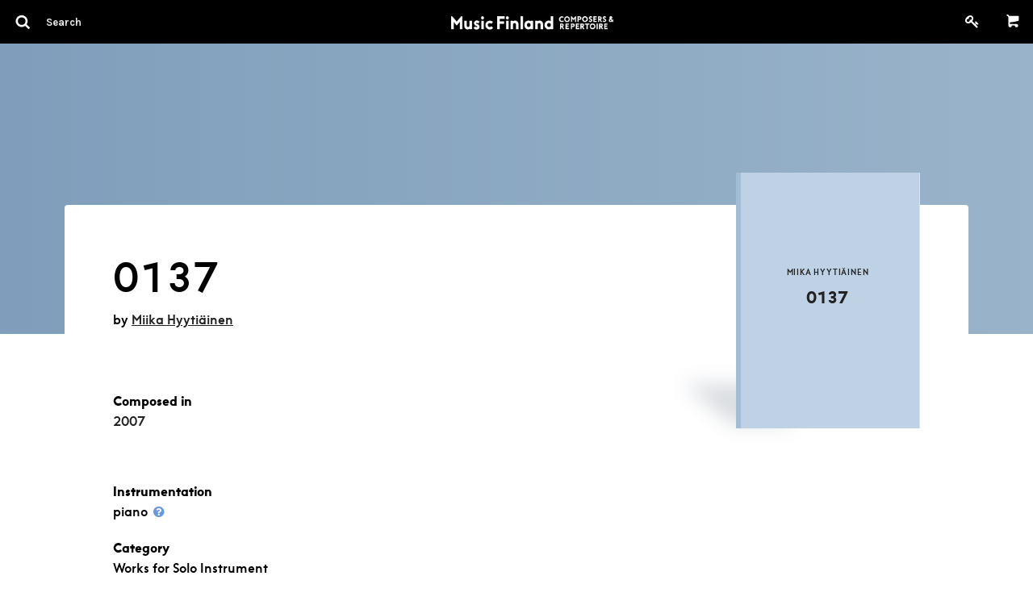

--- FILE ---
content_type: text/html; charset=utf-8
request_url: https://core.musicfinland.fi/works/0137
body_size: 8344
content:
<!DOCTYPE html> <html> <head> <link rel="dns-prefetch" href="//s3-eu-west-1.amazonaws.com/nuotisto"> <link rel="dns-prefetch" href="//fonts.googleapis.com"> <meta http-equiv="X-UA-Compatible" content="IE=edge,chrome=1"> <meta name="format-detection" content="telephone=no"> <meta name="viewport" content="width=device-width, initial-scale=1, maximum-scale=1, user-scalable=0"/> <title> Music Finland Core | 0137 </title> <meta name="description" content="Your resource in Finnish music."> <link rel="stylesheet" media="all" href="/assets/application-efd7d716e72f3a4f76ccfcb9187cfbc1153b179c5b46d691e76bda271a89f680.css" data-turbolinks-track="true"/> <script src="/assets/vendor/modernizr-5a1cfa71016a019e8737896c1d175e712473a399c98a6ec2390efd3b2f498e6b.js"></script> <script src="/assets/application-a043f440618b22ea3d7540345daf539cbeac23b7d8a03c6565b4ca22ab8869f4.js" data-turbolinks-track="true"></script> <meta name="csrf-param" content="authenticity_token"/> <meta name="csrf-token" content="KYQffVHrFPvlsfobYcCqQbJHhQ7QyBoNOXwS9gl0bk64OSnGiuWnsm2MZE/2txPH9N3Zk2DXU2maRDgRY1TVgQ=="/> <link rel="icon" href="/favicon.ico" type="image/x-icon"/> <meta property="og:title" content="0137"> <meta property="og:type" content="music.album"> <meta property="og:url" content="https://core.musicfinland.fi/works/0137"> <meta name="author" content="Music Finland"> </head> <body class="sheet_musics-show"> <form data-turbolinks-permanent="true" class="composer_search" id="composer_search" action="/search" accept-charset="UTF-8" data-remote="true" method="post"><input name="utf8" type="hidden" value="&#x2713;"/> <header id="primary-header"> <nav class="top-bar show-for-medium-up" data-topbar> <div class="top-bar-section"> <ul> <li> <a title="Search" href="javascript: void(0);"> <div class="search-container"> <i class="advanced-search-inverted more_options"> <img alt="Q" width="24" src="/assets/search-icon-57b5d1610dd5c7882ea5ef333e381e260ac1b9bdeda50d6ac17ebdb5affbc71c.png"/> </i> <input type="search" name="search" id="search-field" class="ib border--none" placeholder="Search"/> </div> </a> </li> </ul> </div> <div class="top-bar-section center logo"> <a href="/"> <img src="/assets/music-finland-core-a196c1c713d201e69c2446e405f74703a634b9929d023cc236082651a6849578.png" alt="Music finland core"/> </a> </div> <div class="top-bar-section right"> <ul> <li> <a href="/users/sign_up"> <i class="fa fa-key fa-fw" style="font-size: 17.5px;top: 2px;position: relative;"></i> </a> </li> <li class="divider"></li> <li class="text-right minicart-container"> <a href="#" title="Shopping cart"><i class="mf-icon mf-icon-shopping-cart inverted"></i></a> <div data-react-class="Cart" data-react-props="{&quot;initialCartItems&quot;:[],&quot;cartPath&quot;:&quot;/api/cart&quot;}"></div> </li> </ul> </div> </nav> <div class="hide-for-medium-up padding--tiny fixed bg-black mobile-logo"> <div class="top-bar-section center logo"> <a href="/"> <img src="/assets/music-finland-core-a196c1c713d201e69c2446e405f74703a634b9929d023cc236082651a6849578.png" alt="Music finland core"/> </a> </div> </div> <nav class="top-bar hide-for-medium-up" data-topbar> <div class="top-bar-section"> <ul> <li> <a title="Search" javascript="void(0);" href=""> <i class="advanced-search-inverted more_options"> <img alt="Q" width="24" src="/assets/search-icon-57b5d1610dd5c7882ea5ef333e381e260ac1b9bdeda50d6ac17ebdb5affbc71c.png"/> </i> </a> </li> </ul> </div> <div class="top-bar-section right"> <ul> <li> <a href="/cart" title="Shopping cart" class="" style="position: relative;"> <i class="mf-icon mf-icon-shopping-cart inverted"> </i> </a> </li> <li> <a href="/users/sign_up"> <i class="fa fa-key fa-fw text-white" style="font-size: 17.5px;position: relative;"></i> </a> </li> </ul> </div> </nav> </header> <aside class="medium-3 columns" role="navigation" id="left-navigation"> <ul class="side-nav padding--vertical padding--horizontal"> <li class="heading"> <h4>Advanced search</h4> </li> <li> <div class="row collapse"> <div class="large-12 columns"> <label for="q_advanced_search_query_cont">Title</label> <input type="text" name="q[advanced_search_query_cont]" id="q_advanced_search_query_cont"/> <label for="q_composers_id_eq">Composer</label> <select name="q[composers_id_eq]" id="q_composers_id_eq" class="composers-input" data-allow-clear="true" data-placeholder="Select composer"><option value="">Select composer</option><option value=""></option><option value="28280">Heikki Aaltoila</option></select> <label for="q_year_composed_gteq">Composing year</label> <div class="row collapse" data-equalizer> <div class="medium-5 small-5 columns text-left" data-equalizer-watch> <input type="number" name="q[year_composed_gteq]" id="q_year_composed_gteq" class="ib inline-field" placeholder="From"/> </div> <div class="medium-2 small-2 columns text-center" data-equalizer-watch> <span class="separator text-grey" style="line-height: 42px;">-</span> </div> <div class="medium-5 small-5 columns" data-equalizer-watch> <input type="number" name="q[year_composed_lteq]" id="q_year_composed_lteq" class="ib inline-field" placeholder="To"/> </div> </div> <div class="relative"> <label for="q_search_assembly_code">Incl. instruments</label> <select name="q[search_assembly_code][]" id="q_search_assembly_code" class="select2-input" allow_blank="true" multiple="multiple" data-allow-clear="true" data-placeholder="Select instrument"><option value="">Select instrument</option><option value="acc">accordion</option> <option value="alto">alto</option> <option value="afl">alto flute</option> <option value="ahn">alto horn</option> <option value="arec">alto recorder</option> <option value="asax">alto saxophone</option> <option value="bandoneon">bandoneon</option> <option value="baryt">baritone</option> <option value="barsax">baritone saxophone</option> <option value="bass">bass</option> <option value="bcl">bass clarinet</option> <option value="bfl">bass flute</option> <option value="bob">bass oboe</option> <option value="brec">bass recorder</option> <option value="bsax">bass saxophone</option> <option value="btrb">bass trombone</option> <option value="bbaryt">bass-baritone</option> <option value="bhn">basset horn</option> <option value="bsn">bassoon</option> <option value="chb">boys choir</option> <option value="cel">celesta</option> <option value="vlc">cello</option> <option value="chc">children&#39;s choir</option> <option value="ch">choir</option> <option value="cl">clarinet</option> <option value="cbsn">contra bassoon</option> <option value="cornet">cornet</option> <option value="cten">countertenor</option> <option value="decacorde">decacorde</option> <option value="db">double bass</option> <option value="dr">drums</option> <option value="elbas">electric bass</option> <option value="elg">electric guitar</option> <option value="elorg">electric organ</option> <option value="elpno">electric piano</option> <option value="elect">electronics</option> <option value="ehn">english horn</option> <option value="euph">euphonium</option> <option value="chf">female choir</option> <option value="fhn">flugelhorn</option> <option value="fl">flute</option> <option value="hn">french horn</option> <option value="chg">girls choir</option> <option value="glock">glockenspiel</option> <option value="guit">guitar</option> <option value="hca">harmonica</option> <option value="hp">harp</option> <option value="cemb">harpsichord</option> <option value="heckelfoni">heckelphone</option> <option value="instr">instrument</option> <option value="kantele">kantele</option> <option value="keyb">keyboard</option> <option value="chm">male choir</option> <option value="mand">mandolin</option> <option value="mar">marimba</option> <option value="mel">melody</option> <option value="mezzo">mezzo-soprano</option> <option value="chx">mixed choir</option> <option value="narrator">narrator</option> <option value="ob">oboe</option> <option value="org">organ</option> <option value="perc">percussion</option> <option value="pno">piano</option> <option value="pic">piccolo</option> <option value="harm">pump organ</option> <option value="rec">recorder</option> <option value="sax">saxophone</option> <option value="sopr">soprano</option> <option value="srec">soprano recorder</option> <option value="ssax">soprano saxophone</option> <option value="speaker">speaker</option> <option value="str">strings</option> <option value="synth">synthesizer</option> <option value="tape">tape</option> <option value="ten">tenor</option> <option value="thn">tenor horn</option> <option value="trec">tenor recorder</option> <option value="tsax">tenor saxophone</option> <option value="timp">timpani</option> <option value="trb">trombone</option> <option value="trp">trumpet</option> <option value="tba">tuba</option> <option value="vibr">vibraphone</option> <option value="vla">viola</option> <option value="gamba">viola da gamba</option> <option value="vln">violin </option> <option value="voc">vocal</option> <option value="xyl">xylophone</option> <option value="chy">youth choir</option></select> </div> <label for="q_performers_count_eq">Number of performers</label> <div class="row collapse" data-equalizer> <div class="medium-5 small-5 columns text-left" data-equalizer-watch> <input type="number" name="q[performers_count_gteq]" id="q_performers_count_gteq" class="ib inline-field" placeholder="Min"/> </div> <div class="medium-2 small-2 columns text-center" data-equalizer-watch> <span class="separator text-grey" style="line-height: 42px;">-</span> </div> <div class="medium-5 small-5 columns" data-equalizer-watch> <input type="number" name="q[performers_count_lteq]" id="q_performers_count_lteq" class="ib inline-field" placeholder="Max"/> </div> </div> <label for="q_duration_gteq">Duration (in minutes)</label> <div class="row collapse" data-equalizer> <div class="medium-5 small-5 columns" data-equalizer-watch> <input type="number" name="q[duration_minutes_gteq]" id="q_duration_minutes_gteq" placeholder="Min"/> </div> <div class="medium-2 small-2 columns text-center" data-equalizer-watch> <span class="separator text-grey" style="line-height: 42px;">-</span> </div> <div class="medium-5 small-5 columns" data-equalizer-watch> <input type="number" name="q[duration_minutes_lteq]" id="q_duration_minutes_lteq" placeholder="Max"/> </div> </div> <label for="q_classification_eq">Category</label> <select name="q[search_classifications]" id="q_search_classifications" class="select2-input" allow_blank="true" data-allow-clear="true" data-placeholder="Select category"><option value="">Select caregory</option><option value="Chamber Works">Chamber Works</option> <option value="Electro-acoustic Works">Electro-acoustic Works</option> <option value="Multimedia Works">Multimedia Works</option> <option value="Orchestrations and Arrangements">Orchestrations and Arrangements</option> <option value="Other">Other</option> <option value="Pedagogical Works">Pedagogical Works</option> <option value="Vocal and Choral Works">Vocal and Choral Works</option> <option value="Works for Big Band">Works for Big Band</option> <option value="Works for Jazz Ensembles">Works for Jazz Ensembles</option> <option value="Works for Orchestra or Large Ensemble">Works for Orchestra or Large Ensemble</option> <option value="Works for Solo Instrument">Works for Solo Instrument</option> <option value="Works for Soloist(s) and Orchestra">Works for Soloist(s) and Orchestra</option> <option value="Works for the Screen, TV and Radio">Works for the Screen, TV and Radio</option> <option value="Works for the Stage">Works for the Stage</option> <option value="Works for Wind Orchestra">Works for Wind Orchestra</option></select> <input type="submit" name="commit" value="Search" data-disable-with="Searching.." class="button button--flat no-margin"/> <br> <a class="button button--flat no-margin clear" style="display: none;" href="#">Clear</a> </div> </div> </li> </ul> </aside> </form> <main role="main" id="main" data-appearing-on=""> <div id="body"> <div id="sheet_music" class="sheet_music"> <div class="row--full-width"> <div class="sheet_music__hero padding--horizontal--large"> <div class="row"> <div class="medium-8 columns padding--top--large"> </div> <div class="medium-3 end columns text-right small-only-text-center"> </div> </div> </div> </div> <section class="wrapper row information text-grey-medium" style="z-index: 1;"> <div class="padding--horizontal--large"> <header class="row padding--top--large" style="padding-top: 60px"> <div class="medium-7 columns sheet_music__body small-only-text-center text-left"> <h1 class="heading-1">0137</h1> <p class="padding--bottom--small">by <a class="underline" href="/composers/miika-hyytiainen">Miika Hyytiäinen</a> </p> <footer class="sheet_music__hero__footer row collapse"> <div class="medium-4 columns end"> <div class="tag-list"> <p class="no-margin"> Composed in </p> <ul class="nostyle inline"> <li> <a href="/search?q%5Byear_composed_gteq%5D=2007&amp;q%5Byear_composed_lteq%5D=2007"> 2007 </a> </li> </ul> </div> </div> </footer> <strong>Instrumentation</strong> <p> piano <a href="#" class="instrumentation-info-button" data-reveal-id="instrumentation-info-modal"> <i class="fa fa-fw fa-question-circle"></i> </a> </p> <div id="instrumentation-info-modal" class="reveal-modal small" data-reveal aria-hidden="true" role="dialog" aria-labelledby="modalTitle"> <h2 id="modalTitle" class="heading-1">Instrument codes</h2> <table style="width: 100%;"> <thead> <th>Abbreviation</th> <th>Instrument</th> </thead> <thead> <th>Woodwind</th> <th></th> </thead> <tbody> <tr> <td>acl</td> <td>alto clarinet</td> </tr> <tr> <td>afl</td> <td>alto flute</td> </tr> <tr> <td>arec</td> <td>alto recorder</td> </tr> <tr> <td>asax</td> <td>alto saxophone</td> </tr> <tr> <td>barsax</td> <td>baritone saxophone</td> </tr> <tr> <td>barhn</td> <td>baritone horn</td> </tr> <tr> <td>bcl</td> <td>bass clarinet</td> </tr> <tr> <td>bfl</td> <td>bass flute</td> </tr> <tr> <td>bob</td> <td>bass oboe</td> </tr> <tr> <td>bsax</td> <td>bass saxophone</td> </tr> <tr> <td>bsn</td> <td>bassoon</td> </tr> <tr> <td>cbsn</td> <td>contrabassoon</td> </tr> <tr> <td>cl</td> <td>clarinet</td> </tr> <tr> <td>ehn</td> <td>English horn</td> </tr> <tr> <td>fl</td> <td>flute</td> </tr> <tr> <td>hn</td> <td>French horn</td> </tr> <tr> <td>ob</td> <td>oboe</td> </tr> <tr> <td>pic</td> <td>piccolo</td> </tr> <tr> <td>rec</td> <td>recorder</td> </tr> <tr> <td>sax</td> <td>saxophone</td> </tr> <tr> <td>srec</td> <td>soprano recorder</td> </tr> <tr> <td>ssax</td> <td>soprano saxophone</td> </tr> <tr> <td>trec</td> <td>tenor recorder</td> </tr> <tr> <td>tsax</td> <td>tenor saxophone</td> </tr> </tbody> <tbody> <thead> <th>Brass</th> <th></th> </thead> <tr> <td>ahn</td> <td>alto horn</td> </tr> <tr> <td>atrb</td> <td>altotrombone</td> </tr> <tr> <td>barhn</td> <td>baritone horn</td> </tr> <tr> <td>btrb</td> <td>bass trombone</td> </tr> <tr> <td>cornet</td> <td>cornet</td> </tr> <tr> <td>euph</td> <td>euphonium</td> </tr> <tr> <td>fhn</td> <td>flugelhorn</td> </tr> <tr> <td>hn</td> <td>French horn</td> </tr> <tr> <td>tba</td> <td>tuuba</td> </tr> <tr> <td>thn</td> <td>tenor horn</td> </tr> <tr> <td>trb</td> <td>trombone</td> </tr> <tr> <td>trp</td> <td>trumpet</td> </tr> </tr> </tbody> <thead> <th>Percussion</th> <th></th> </thead> <tbody> <tr> <td>dr</td> <td>drums</td> </tr> <tr> <td>glock</td> <td>glockenspiel</td> </tr> <tr> <td>mar</td> <td>marimba</td> </tr> <tr> <td>perc</td> <td>percussion</td> </tr> <tr> <td>timp</td> <td>timpani</td> </tr> <tr> <td>vibr</td> <td>vibraphone</td> </tr> <tr> <td>xyl</td> <td>xylophone</td> </tr> </tbody> <thead> <th>Strings</th> <th></th> </thead> <tbody> <tr> <td>db</td> <td>double bass</td> </tr> <tr> <td>gamba</td> <td>viola da gamba</td> </tr> <tr> <td>str</td> <td>strings</td> </tr> <tr> <td>vla</td> <td>viola</td> </tr> <tr> <td>vlc</td> <td>cello</td> </tr> <tr> <td>vln</td> <td>violin</td> </tr> </tbody> <thead> <th>Other</th> <th></th> </thead> <tbody> <tr> <td>acc</td> <td>accordion</td> </tr> <tr> <td>cel</td> <td>celesta</td> </tr> <tr> <td>cemb</td> <td>harpsichord</td> </tr> <tr> <td>chords</td> <td>chords</td> </tr> <tr> <td>elbas</td> <td>electric bass</td> </tr> <tr> <td>elg</td> <td>electric guitar</td> </tr> <tr> <td>elorg</td> <td>electric organ</td> </tr> <tr> <td>elpno</td> <td>electric piano</td> </tr> <tr> <td>guit</td> <td>guitar</td> </tr> <tr> <td>harm</td> <td>harmonium</td> </tr> <tr> <td>hca</td> <td>harmonica</td> </tr> <tr> <td>hp</td> <td>harp</td> </tr> <tr> <td>instr</td> <td>instrument</td> </tr> <tr> <td>kantele</td> <td>kantele</td> </tr> <tr> <td>keyb</td> <td>keyboard</td> </tr> <tr> <td>live electr</td> <td>live electronics</td> </tr> <tr> <td>mand</td> <td>mandolin</td> </tr> <tr> <td>mel</td> <td>melody</td> </tr> <tr> <td>org</td> <td>organ</td> </tr> <tr> <td>pno</td> <td>piano</td> </tr> <tr> <td>synth</td> <td>synthesizer</td> </tr> <tr> <td>tape</td> <td>tape</td> </tr> </tbody> <tbody> <thead> <th>Vocal</th> <th></th> </thead> <tr> <td>alto</td> <td>alto</td> </tr> <tr> <td>baryt</td> <td>baritone</td> </tr> <tr> <td>basso</td> <td>bass voice</td> </tr> <tr> <td>ch</td> <td>choir</td> </tr> <tr> <td>chc</td> <td>childrens choir</td> </tr> <tr> <td>chf</td> <td>female choir</td> </tr> <tr> <td>chm</td> <td>male choir</td> </tr> <tr> <td>chx</td> <td>mixed choir</td> </tr> <tr> <td>cten</td> <td>countertenor</td> </tr> <tr> <td>mezzo</td> <td>mezzo-soprano</td> </tr> <tr> <td>sopr</td> <td>soprano</td> </tr> <tr> <td>speaker</td> <td>speaker</td> </tr> <tr> <td>ten</td> <td>tenor</td> </tr> <tr> <td>voc</td> <td>vocal</td> </tr> </tbody> </table> <h2 class="heading-1"> Coding for instrument ensembles and orchestras </h2> <table style"width: 100%"> <thead> <th>Symphony orchestra</th> <th></th> </thead> <tbody> <tr> <td colspan="2"> 2222 4331 11 1, str = 2 flutes, 2 oboes, 2 clarinets, 2 bassoons, 4 French horns, 3 trumpets, 3 trombones, tuba, timpani, one other percussionist, harp and strings </td> </tr> </tbody> <thead> <th>Wind band</th> <th></th> </thead> <tbody> <tr> <td colspan="2"> 2252 3 423 21212 3 = 2 flutes, 2 oboes, 5 clarinets, 2 bassoons - 3 saxophones - 4 French horns, 2 trumpets, 3 trombones - 2 cornets, alto horn, 2 tenor horns, baritone horn, 2 tubas - 3 percussionists </td> </tr> </tbody> <thead> <th>Big band</th> <th></th> </thead> <tbody> <tr> <td colspan="2"> 221 4 4, pno, guit, db, dr = 2 alto saxophones, 2 tenor saxophones, baritone saxophone, 4 trumpets, 4 trombones, piano, guitar, double bass, drums </td> </tr> </tbody> <thead> <th>Additional codes</th> <th></th> </thead> <tbody> <tr> <td>+</td> <td>fl+pic = flutist doubles on piccolo</td> </tr> <tr> <td>/</td> <td>pno/org = can be played on either piano or organ</td> </tr> <tr> <td>lib</td> <td>ad libitum</td> </tr> <tr> <td>obl</td> <td>obligato</td> </tr> <tr> <td>str</td> <td>str: 65432 = specified number of string players</td> </tr> <tr> <td>str min</td> <td>str min: 65432 = at least 65432</td> </tr> <tr> <td>str max</td> <td>str max: 65432 = not more than 65432</td> </tr> <tr> <td>solo</td> <td>vln solo = violin is the solo instrument in a work not obviously for solo violin</td> </tr> </tbody> </table> </div> <strong>Category</strong> <p> Works for Solo Instrument </p> <script async src="//cdn.embedly.com/widgets/platform.js" charset="UTF-8"></script> <p> <a class="button button--flat button--tiny" href="/suggestions/new/sheet_musics/35652">+ Add information</a> </p> </div> <div class="medium-3 medium-offset-2 columns end text-right"> <div class="image__wrapper"> <div class="sheet-card" role="sheet_music"> <img style="border: 2px solid #eee;" class="sheet-card__image" src="/assets/empty-sheet-7e396cf059af8b92ca990bf5440ce8fee95c04e5aae20ba63f3a3426dcf87670.jpg" alt="Empty sheet"/> <div class="sheet-card__cover"> <div class="table"> <div class="table__cell"> <h3>Miika Hyytiäinen</h3> <h2>0137</h2> </div> </div> <strong class="mf text-black" style="text-align: center;display: inline-block;width: 100%;padding-left: 5px;bottom: 19px;position: absolute;left: 0;font-size: 10px;-webkit-font-smoothing: antialiased;color: rgb(44, 59, 74);"> </strong> </div> </div> </div> </div> </header> </div> </section> <div class="row--full-width products text-grey-medium"> <div class="padding--horizontal--large"> <div class="row padding--top--large"> <article class="medium-12 columns"> <div class="product bg-grey-lightest"> <div class="row"> <div class="left-box text-left medium-12 columns"> <h2 class="ib">No sheet music available from Music Finland.</h2> </div> </div> </div> </article> </div> </div> </div> <div class="row padding--top"> <div class="columns"> <hr> </div> </div> <section class="section-listing composers padding--top row--full-width section-listing--grid" id="composers"> <div class="padding--horizontal--large"> <header class="row section-listing__header show-for-medium-up"> <div class="medium-12 columns text-grey-medium"> <h1 class="heading-1"> Composers </h1> </div> </header> <div class="row composers__listing" id="composers__listing"> <div class="list-header"> <div><label for="">Title</label></div> <div><label for="">Works</label></div> </div> <article id="composers:254" class="medium-4 large-3 columns end"> <div class="composer-card composer-card--animate" data-equalizer-watch role="composer"> <a href="/composers/miika-hyytiainen"> <div class="composer-card__image-container"> <div class="composer-card__bg-image"> <img alt="Miika Hyytiäinen" class="composer-card__image" src="https://nuotisto.s3-eu-west-1.amazonaws.com/store/e5dab740d1beea199aba1c8c02d97d3adb318b17a99289085dd267b2ce8a?68c1ffde40c085cc3378"/> </div> <div class="composer-card__overlay composer-card__overlay--hidden"> <div class="table text-center"> <div class="table__cell"> Miika Hyytiäinen </div> </div> </div> </div> </a> <div class="composer-card__list-details"> <a href="/composers/miika-hyytiainen"> <small class="composer-card__subline composer-card__title"> Miika Hyytiäinen </small> </a> <a class="composer-card__subline" href="/composers/miika-hyytiainen#sheets"> <span class="underline"> 33 works </span> </a> </div> </div> </article> </div> </div> </section> </div> </div> <footer id="footer" class="row--full-width"> <div class="row collapse padding--bottom padding--horizontal--large"> <div class="medium-3 collapse columns small-only-text-center text-left"> <a target="_blank" href="https://musicfinland.com"> <img style="filter: invert(1);" src="/assets/music-finland-logo-cfbe1d4b231f75d033d594c377a9688a8f43ca37bad68e3e7b6c04930772a3ea.png" alt="Music finland logo"/> </a> <div class="show-for-small-only"> <br/> </div> </div> </div> <div class="row collapse padding--bottom padding--bottom--large padding--horizontal--large"> <div class="medium-3 columns small-only-text-center text-left"> <p> <a target="_blank" href="https://goo.gl/maps/ZswJwis14cs"> Keilasatama 2 A<br> 02150 Espoo, Finland </a> <br> Tel: <a href="tel:+358207302232">+358 (0)20 730 2232</a><br> (Sheet Music Library)<br> <script id="mail_to-1nm91sfl">eval(decodeURIComponent('%76%61%72%20%73%63%72%69%70%74%20%3d%20%64%6f%63%75%6d%65%6e%74%2e%67%65%74%45%6c%65%6d%65%6e%74%42%79%49%64%28%27%6d%61%69%6c%5f%74%6f%2d%31%6e%6d%39%31%73%66%6c%27%29%3b%76%61%72%20%61%20%3d%20%64%6f%63%75%6d%65%6e%74%2e%63%72%65%61%74%65%45%6c%65%6d%65%6e%74%28%27%61%27%29%3b%61%2e%73%65%74%41%74%74%72%69%62%75%74%65%28%27%68%72%65%66%27%2c%20%27%6d%61%69%6c%74%6f%3a%6d%75%73%69%63%6c%69%62%72%61%72%79%40%6d%75%73%69%63%66%69%6e%6c%61%6e%64%2e%66%69%27%29%3b%61%2e%61%70%70%65%6e%64%43%68%69%6c%64%28%64%6f%63%75%6d%65%6e%74%2e%63%72%65%61%74%65%54%65%78%74%4e%6f%64%65%28%27%6d%75%73%69%63%6c%69%62%72%61%72%79%40%6d%75%73%69%63%66%69%6e%6c%61%6e%64%2e%66%69%27%29%29%3b%73%63%72%69%70%74%2e%70%61%72%65%6e%74%4e%6f%64%65%2e%69%6e%73%65%72%74%42%65%66%6f%72%65%28%61%2c%73%63%72%69%70%74%29%3b'))</script> </p> </div> <div class="medium-3 medium-offset-3 columns end small-only-text-center text-left"> <ul class="nostyle"> <li> <a href="https://musicfinland.com" target="_blank">Music Finland</a> </li> <li> <a href="/about">About us</a> </li> <li> <a href="/contact">Contact info</a> </li> <li> <div> <a target="_blank" href="https://musicfinland.com/en/subscribe-to-our-newsletter"> Subscribe to our newsletter </a> </div> </li> </ul> <div class="show-for-small-only"> <br/> </div> </div> <div class="medium-3 columns small-only-text-center"> <ul class="nostyle"> <li> <a href="https://musicfinland.com/en/description-of-the-data-file-and-data-protection"> Data Protection File </a> </li> <li> <a href="/terms"> Terms of Delivery and Use </a> </li> </ul> </div> </div> <div class="row collapse padding--horizontal--large"> <div class="medium-3 columns small-only-text-center padding--horizontal--large"> <p>Copyright &copy; Music Finland 2026</p> </div> <div class="medium-3 columns text-right padding--horizontal--large"> <div class="social-wrapper"> <div class="social-icons"> <a target="_blank" href="https://www.facebook.com/musicfinland/?hc_ref=ARS5zuP8rwHLdJPHRGoZzFBXree49l9-zc0J1oJdHr2Q-feyLRvh9kesMmrI9uVurmc&amp;fref=nf"> <?xml version="1.0" encoding="utf-8"?> <!DOCTYPE svg PUBLIC "-//W3C//DTD SVG 1.1//EN" "http://www.w3.org/Graphics/SVG/1.1/DTD/svg11.dtd"> <svg version="1.1" id="Facebook" xmlns="http://www.w3.org/2000/svg" xmlns:xlink="http://www.w3.org/1999/xlink" x="0px" y="0px" viewBox="0 0 20 20" enable-background="new 0 0 20 20" xml:space="preserve"> <path d="M17,1H3C1.9,1,1,1.9,1,3v14c0,1.101,0.9,2,2,2h7v-7H8V9.525h2V7.475c0-2.164,1.212-3.684,3.766-3.684l1.803,0.002v2.605 h-1.197C13.378,6.398,13,7.144,13,7.836v1.69h2.568L15,12h-2v7h4c1.1,0,2-0.899,2-2V3C19,1.9,18.1,1,17,1z"/> </svg> </a> <a target="_blank" href="https://www.instagram.com/musicfinland/"> <svg id="Instagram" xmlns="http://www.w3.org/2000/svg" viewBox="0 0 18 18"><title>instagram</title><path d="M18.94586,6.28931a6.60561,6.60561,0,0,0-.41833-2.18463,4.41189,4.41189,0,0,0-1.03809-1.59412,4.41189,4.41189,0,0,0-1.59412-1.03809,6.60561,6.60561,0,0,0-2.18463-.41833C12.75073,1.01038,12.44427,1,10,1s-2.75073.01038-3.71069,0.05414a6.60561,6.60561,0,0,0-2.18463.41833A4.41189,4.41189,0,0,0,2.51056,2.51056,4.41189,4.41189,0,0,0,1.47247,4.10468a6.60561,6.60561,0,0,0-.41833,2.18463C1.01038,7.24927,1,7.55573,1,10s0.01038,2.75073.05414,3.71069a6.60561,6.60561,0,0,0,.41833,2.18463,4.41189,4.41189,0,0,0,1.03809,1.59412,4.41109,4.41109,0,0,0,1.59412,1.03809,6.60561,6.60561,0,0,0,2.18463.41833C7.24927,18.98969,7.55573,19,10,19s2.75073-.01031,3.71069-0.05414a6.60561,6.60561,0,0,0,2.18463-.41833,4.60208,4.60208,0,0,0,2.6322-2.6322,6.60561,6.60561,0,0,0,.41833-2.18463C18.98962,12.75073,19,12.44427,19,10S18.98962,7.24927,18.94586,6.28931Zm-1.61993,7.34747a4.97824,4.97824,0,0,1-.30994,1.67114A2.98017,2.98017,0,0,1,15.30792,17.016a4.9786,4.9786,0,0,1-1.67114.30994C12.68787,17.3692,12.40326,17.37836,10,17.37836s-2.68787-.00916-3.63678-0.05243A4.9786,4.9786,0,0,1,4.69208,17.016a2.78769,2.78769,0,0,1-1.03485-.67322A2.78769,2.78769,0,0,1,2.984,15.30792a4.97824,4.97824,0,0,1-.30994-1.67114C2.6308,12.68774,2.62164,12.40314,2.62164,10s0.00916-2.68774.05243-3.63678A4.9786,4.9786,0,0,1,2.984,4.69208a2.78769,2.78769,0,0,1,.67322-1.03485A2.78769,2.78769,0,0,1,4.69208,2.984a4.9786,4.9786,0,0,1,1.67114-.30994C7.31226,2.6308,7.59686,2.62164,10,2.62164s2.68774,0.00916,3.63678.05243a4.9786,4.9786,0,0,1,1.67114.30994,2.78769,2.78769,0,0,1,1.03485.67322A2.78769,2.78769,0,0,1,17.016,4.69208a4.9786,4.9786,0,0,1,.30994,1.67114c0.04327,0.949.05243,1.2337,0.05243,3.63678S17.3692,12.68774,17.32593,13.63678ZM10,5.37836A4.62164,4.62164,0,1,0,14.62164,10,4.62169,4.62169,0,0,0,10,5.37836ZM10,13a3,3,0,1,1,3-3A3,3,0,0,1,10,13Zm5.88422-7.8042a1.08,1.08,0,1,1-1.08-1.08A1.08,1.08,0,0,1,15.88422,5.1958Z" transform="translate(-1 -1)"/></svg> </a> </div> </div> </div> </div> </footer> </main> <script src="https://cdn.jsdelivr.net/npm/algoliasearch@4.24.0/dist/algoliasearch-lite.umd.js" integrity="sha256-b2n6oSgG4C1stMT/yc/ChGszs9EY/Mhs6oltEjQbFCQ=" crossorigin="anonymous"></script> <script src="https://cdn.jsdelivr.net/npm/@algolia/autocomplete-js@1.17.9/dist/umd/index.production.js" integrity="sha256-myaIowXOJ7KEMweo5vI/AOpa2q+3NsxGlmq29+v0O8g=" crossorigin="anonymous"></script> <script>
      const { autocomplete, getAlgoliaResults } = window['@algolia/autocomplete-js'];
    </script> <link rel="stylesheet" href="https://cdn.jsdelivr.net/npm/@algolia/autocomplete-theme-classic@1.17.9/dist/theme.min.css" integrity="sha256-7xmjOBJDAoCNWP1SMykTUwfikKl5pHkl2apKOyXLqYM=" crossorigin="anonymous"/> <script src="https://cdn.jsdelivr.net/npm/@algolia/autocomplete-plugin-query-suggestions@1.18.0/dist/umd/index.production.min.js"></script> <script>
      const { createQuerySuggestionsPlugin } = window['@algolia/autocomplete-plugin-query-suggestions'];
    </script> <script src="https://ajax.googleapis.com/ajax/libs/webfont/1.6.16/webfont.js"></script> <script>
      WebFont.load({
        google: {
          families: ['Karla:400,700:latin']
        }
      });
    </script> <script>
        (function(h,o,t,j,a,r){
            h.hj=h.hj||function(){(h.hj.q=h.hj.q||[]).push(arguments)};
            h._hjSettings={hjid:468831,hjsv:5};
            a=o.getElementsByTagName('head')[0];
            r=o.createElement('script');r.async=1;
            r.src=t+h._hjSettings.hjid+j+h._hjSettings.hjsv;
            a.appendChild(r);
        })(window,document,'//static.hotjar.com/c/hotjar-','.js?sv=');
    </script> </body> </html>

--- FILE ---
content_type: application/javascript
request_url: https://core.musicfinland.fi/assets/application-a043f440618b22ea3d7540345daf539cbeac23b7d8a03c6565b4ca22ab8869f4.js
body_size: 280633
content:
/*!
 * jQuery JavaScript Library v1.12.4
 * http://jquery.com/
 *
 * Includes Sizzle.js
 * http://sizzlejs.com/
 *
 * Copyright jQuery Foundation and other contributors
 * Released under the MIT license
 * http://jquery.org/license
 *
 * Date: 2016-05-20T17:17Z
 */
function rgb2hsl(t){var e=t[0]/255,n=t[1]/255,i=t[2]/255,r=Math.max(e,n,i),o=Math.min(e,n,i),a=(r+o)/2,s=0,l=0;return r!=o&&(s=a<.5?(r-o)/(r+o):(r-o)/(2-r-o),l=e==r?(n-i)/(r-o):n==r?2+(i-e)/(r-o):4+(e-n)/(r-o)),(l*=60)<0&&(l+=360),[l,s*=100,a*=100]}function _classCallCheck(t,e){if(!(t instanceof e))throw new TypeError("Cannot call a class as a function")}function _inherits(t,e){if("function"!=typeof e&&null!==e)throw new TypeError("Super expression must either be null or a function, not "+typeof e);t.prototype=Object.create(e&&e.prototype,{constructor:{value:t,enumerable:!1,writable:!0,configurable:!0}}),e&&(Object.setPrototypeOf?Object.setPrototypeOf(t,e):t.__proto__=e)}function _classCallCheck(t,e){if(!(t instanceof e))throw new TypeError("Cannot call a class as a function")}function _inherits(t,e){if("function"!=typeof e&&null!==e)throw new TypeError("Super expression must either be null or a function, not "+typeof e);t.prototype=Object.create(e&&e.prototype,{constructor:{value:t,enumerable:!1,writable:!0,configurable:!0}}),e&&(Object.setPrototypeOf?Object.setPrototypeOf(t,e):t.__proto__=e)}function _classCallCheck(t,e){if(!(t instanceof e))throw new TypeError("Cannot call a class as a function")}function _inherits(t,e){if("function"!=typeof e&&null!==e)throw new TypeError("Super expression must either be null or a function, not "+typeof e);t.prototype=Object.create(e&&e.prototype,{constructor:{value:t,enumerable:!1,writable:!0,configurable:!0}}),e&&(Object.setPrototypeOf?Object.setPrototypeOf(t,e):t.__proto__=e)}function _classCallCheck(t,e){if(!(t instanceof e))throw new TypeError("Cannot call a class as a function")}function _inherits(t,e){if("function"!=typeof e&&null!==e)throw new TypeError("Super expression must either be null or a function, not "+typeof e);t.prototype=Object.create(e&&e.prototype,{constructor:{value:t,enumerable:!1,writable:!0,configurable:!0}}),e&&(Object.setPrototypeOf?Object.setPrototypeOf(t,e):t.__proto__=e)}!function(t,e){"object"==typeof module&&"object"==typeof module.exports?module.exports=t.document?e(t,!0):function(t){if(!t.document)throw new Error("jQuery requires a window with a document");return e(t)}:e(t)}("undefined"!=typeof window?window:this,function(t,e){function n(t){var e=!!t&&"length"in t&&t.length,n=ht.type(t);return"function"!==n&&!ht.isWindow(t)&&("array"===n||0===e||"number"==typeof e&&e>0&&e-1 in t)}function i(t,e,n){if(ht.isFunction(e))return ht.grep(t,function(t,i){return!!e.call(t,i,t)!==n});if(e.nodeType)return ht.grep(t,function(t){return t===e!==n});if("string"==typeof e){if(Gt.test(e))return ht.filter(e,t,n);e=ht.filter(e,t)}return ht.grep(t,function(t){return ht.inArray(t,e)>-1!==n})}function r(t,e){do{t=t[e]}while(t&&1!==t.nodeType);return t}function o(t){var e={};return ht.each(t.match(kt)||[],function(t,n){e[n]=!0}),e}function a(){rt.addEventListener?(rt.removeEventListener("DOMContentLoaded",s),t.removeEventListener("load",s)):(rt.detachEvent("onreadystatechange",s),t.detachEvent("onload",s))}function s(){(rt.addEventListener||"load"===t.event.type||"complete"===rt.readyState)&&(a(),ht.ready())}function l(t,e,n){if(n===undefined&&1===t.nodeType){var i="data-"+e.replace(Qt,"-$1").toLowerCase();if("string"==typeof(n=t.getAttribute(i))){try{n="true"===n||"false"!==n&&("null"===n?null:+n+""===n?+n:Xt.test(n)?ht.parseJSON(n):n)}catch(r){}ht.data(t,e,n)}else n=undefined}return n}function c(t){var e;for(e in t)if(("data"!==e||!ht.isEmptyObject(t[e]))&&"toJSON"!==e)return!1;return!0}function u(t,e,n,i){if(St(t)){var r,o,a=ht.expando,s=t.nodeType,l=s?ht.cache:t,c=s?t[a]:t[a]&&a;if(c&&l[c]&&(i||l[c].data)||n!==undefined||"string"!=typeof e)return c||(c=s?t[a]=it.pop()||ht.guid++:a),l[c]||(l[c]=s?{}:{toJSON:ht.noop}),"object"!=typeof e&&"function"!=typeof e||(i?l[c]=ht.extend(l[c],e):l[c].data=ht.extend(l[c].data,e)),o=l[c],i||(o.data||(o.data={}),o=o.data),n!==undefined&&(o[ht.camelCase(e)]=n),"string"==typeof e?null==(r=o[e])&&(r=o[ht.camelCase(e)]):r=o,r}}function d(t,e,n){if(St(t)){var i,r,o=t.nodeType,a=o?ht.cache:t,s=o?t[ht.expando]:ht.expando;if(a[s]){if(e&&(i=n?a[s]:a[s].data)){r=(e=ht.isArray(e)?e.concat(ht.map(e,ht.camelCase)):e in i?[e]:(e=ht.camelCase(e))in i?[e]:e.split(" ")).length;for(;r--;)delete i[e[r]];if(n?!c(i):!ht.isEmptyObject(i))return}(n||(delete a[s].data,c(a[s])))&&(o?ht.cleanData([t],!0):pt.deleteExpando||a!=a.window?delete a[s]:a[s]=undefined)}}}function p(t,e,n,i){var r,o=1,a=20,s=i?function(){return i.cur()}:function(){return ht.css(t,e,"")},l=s(),c=n&&n[3]||(ht.cssNumber[e]?"":"px"),u=(ht.cssNumber[e]||"px"!==c&&+l)&&Vt.exec(ht.css(t,e));if(u&&u[3]!==c){c=c||u[3],n=n||[],u=+l||1;do{u/=o=o||".5",ht.style(t,e,u+c)}while(o!==(o=s()/l)&&1!==o&&--a)}return n&&(u=+u||+l||0,r=n[1]?u+(n[1]+1)*n[2]:+n[2],i&&(i.unit=c,i.start=u,i.end=r)),r}function g(t){var e=Mt.split("|"),n=t.createDocumentFragment();if(n.createElement)for(;e.length;)n.createElement(e.pop());return n}function h(t,e){var n,i,r=0,o="undefined"!=typeof t.getElementsByTagName?t.getElementsByTagName(e||"*"):"undefined"!=typeof t.querySelectorAll?t.querySelectorAll(e||"*"):undefined;if(!o)for(o=[],n=t.childNodes||t;null!=(i=n[r]);r++)!e||ht.nodeName(i,e)?o.push(i):ht.merge(o,h(i,e));return e===undefined||e&&ht.nodeName(t,e)?ht.merge([t],o):o}function f(t,e){for(var n,i=0;null!=(n=t[i]);i++)ht._data(n,"globalEval",!e||ht._data(e[i],"globalEval"))}function m(t){Yt.test(t.type)&&(t.defaultChecked=t.checked)}function C(t,e,n,i,r){for(var o,a,s,l,c,u,d,p=t.length,C=g(e),b=[],I=0;I<p;I++)if((a=t[I])||0===a)if("object"===ht.type(a))ht.merge(b,a.nodeType?[a]:a);else if(Pt.test(a)){for(l=l||C.appendChild(e.createElement("div")),c=(Dt.exec(a)||["",""])[1].toLowerCase(),d=zt[c]||zt._default,l.innerHTML=d[1]+ht.htmlPrefilter(a)+d[2],o=d[0];o--;)l=l.lastChild;if(!pt.leadingWhitespace&&Ot.test(a)&&b.push(e.createTextNode(Ot.exec(a)[0])),!pt.tbody)for(o=(a="table"!==c||Kt.test(a)?"<table>"!==d[1]||Kt.test(a)?0:l:l.firstChild)&&a.childNodes.length;o--;)ht.nodeName(u=a.childNodes[o],"tbody")&&!u.childNodes.length&&a.removeChild(u);for(ht.merge(b,l.childNodes),l.textContent="";l.firstChild;)l.removeChild(l.firstChild);l=C.lastChild}else b.push(e.createTextNode(a));for(l&&C.removeChild(l),pt.appendChecked||ht.grep(h(b,"input"),m),I=0;a=b[I++];)if(i&&ht.inArray(a,i)>-1)r&&r.push(a);else if(s=ht.contains(a.ownerDocument,a),l=h(C.appendChild(a),"script"),s&&f(l),n)for(o=0;a=l[o++];)jt.test(a.type||"")&&n.push(a);return l=null,C}function b(){return!0}function I(){return!1}function v(){try{return rt.activeElement}catch(t){}}function y(t,e,n,i,r,o){var a,s;if("object"==typeof e){for(s in"string"!=typeof n&&(i=i||n,n=undefined),e)y(t,s,n,i,e[s],o);return t}if(null==i&&null==r?(r=n,i=n=undefined):null==r&&("string"==typeof n?(r=i,i=undefined):(r=i,i=n,n=undefined)),!1===r)r=I;else if(!r)return t;return 1===o&&(a=r,(r=function(t){return ht().off(t),a.apply(this,arguments)}).guid=a.guid||(a.guid=ht.guid++)),t.each(function(){ht.event.add(this,e,r,i,n)})}function A(t,e){return ht.nodeName(t,"table")&&ht.nodeName(11!==e.nodeType?e:e.firstChild,"tr")?t.getElementsByTagName("tbody")[0]||t.appendChild(t.ownerDocument.createElement("tbody")):t}function x(t){return t.type=(null!==ht.find.attr(t,"type"))+"/"+t.type,t}function G(t){var e=le.exec(t.type);return e?t.type=e[1]:t.removeAttribute("type"),t}function B(t,e){if(1===e.nodeType&&ht.hasData(t)){var n,i,r,o=ht._data(t),a=ht._data(e,o),s=o.events;if(s)for(n in delete a.handle,a.events={},s)for(i=0,r=s[n].length;i<r;i++)ht.event.add(e,n,s[n][i]);a.data&&(a.data=ht.extend({},a.data))}}function F(t,e){var n,i,r;if(1===e.nodeType){if(n=e.nodeName.toLowerCase(),!pt.noCloneEvent&&e[ht.expando]){for(i in(r=ht._data(e)).events)ht.removeEvent(e,i,r.handle);e.removeAttribute(ht.expando)}"script"===n&&e.text!==t.text?(x(e).text=t.text,G(e)):"object"===n?(e.parentNode&&(e.outerHTML=t.outerHTML),pt.html5Clone&&t.innerHTML&&!ht.trim(e.innerHTML)&&(e.innerHTML=t.innerHTML)):"input"===n&&Yt.test(t.type)?(e.defaultChecked=e.checked=t.checked,e.value!==t.value&&(e.value=t.value)):"option"===n?e.defaultSelected=e.selected=t.defaultSelected:"input"!==n&&"textarea"!==n||(e.defaultValue=t.defaultValue)}}function w(t,e,n,i){e=at.apply([],e);var r,o,a,s,l,c,u=0,d=t.length,p=d-1,g=e[0],f=ht.isFunction(g);if(f||d>1&&"string"==typeof g&&!pt.checkClone&&se.test(g))return t.each(function(r){var o=t.eq(r);f&&(e[0]=g.call(this,r,o.html())),w(o,e,n,i)});if(d&&(r=(c=C(e,t[0].ownerDocument,!1,t,i)).firstChild,1===c.childNodes.length&&(c=r),r||i)){for(a=(s=ht.map(h(c,"script"),x)).length;u<d;u++)o=c,u!==p&&(o=ht.clone(o,!0,!0),a&&ht.merge(s,h(o,"script"))),n.call(t[u],o,u);if(a)for(l=s[s.length-1].ownerDocument,ht.map(s,G),u=0;u<a;u++)o=s[u],jt.test(o.type||"")&&!ht._data(o,"globalEval")&&ht.contains(l,o)&&(o.src?ht._evalUrl&&ht._evalUrl(o.src):ht.globalEval((o.text||o.textContent||o.innerHTML||"").replace(ce,"")));c=r=null}return t}function W(t,e,n){for(var i,r=e?ht.filter(e,t):t,o=0;null!=(i=r[o]);o++)n||1!==i.nodeType||ht.cleanData(h(i)),i.parentNode&&(n&&ht.contains(i.ownerDocument,i)&&f(h(i,"script")),i.parentNode.removeChild(i));return t}function R(t,e){var n=ht(e.createElement(t)).appendTo(e.body),i=ht.css(n[0],"display");return n.detach(),i}function Z(t){var e=rt,n=pe[t];return n||("none"!==(n=R(t,e))&&n||((e=((de=(de||ht("<iframe frameborder='0' width='0' height='0'/>")).appendTo(e.documentElement))[0].contentWindow||de[0].contentDocument).document).write(),e.close(),n=R(t,e),de.detach()),pe[t]=n),n}function k(t,e){return{get:function(){if(!t())return(this.get=e).apply(this,arguments);delete this.get}}}function L(t){if(t in we)return t;for(var e=t.charAt(0).toUpperCase()+t.slice(1),n=Fe.length;n--;)if((t=Fe[n]+e)in we)return t}function S(t,e){for(var n,i,r,o=[],a=0,s=t.length;a<s;a++)(i=t[a]).style&&(o[a]=ht._data(i,"olddisplay"),n=i.style.display,e?(o[a]||"none"!==n||(i.style.display=""),""===i.style.display&&Ht(i)&&(o[a]=ht._data(i,"olddisplay",Z(i.nodeName)))):(r=Ht(i),(n&&"none"!==n||!r)&&ht._data(i,"olddisplay",r?n:ht.css(i,"display"))));for(a=0;a<s;a++)(i=t[a]).style&&(e&&"none"!==i.style.display&&""!==i.style.display||(i.style.display=e?o[a]||"":"none"));return t}function X(t,e,n){var i=xe.exec(e);return i?Math.max(0,i[1]-(n||0))+(i[2]||"px"):e}function Q(t,e,n,i,r){for(var o=n===(i?"border":"content")?4:"width"===e?1:0,a=0;o<4;o+=2)"margin"===n&&(a+=ht.css(t,n+Tt[o],!0,r)),i?("content"===n&&(a-=ht.css(t,"padding"+Tt[o],!0,r)),"margin"!==n&&(a-=ht.css(t,"border"+Tt[o]+"Width",!0,r))):(a+=ht.css(t,"padding"+Tt[o],!0,r),"padding"!==n&&(a+=ht.css(t,"border"+Tt[o]+"Width",!0,r)));return a}function U(t,e,n){var i=!0,r="width"===e?t.offsetWidth:t.offsetHeight,o=Ce(t),a=pt.boxSizing&&"border-box"===ht.css(t,"boxSizing",!1,o);if(r<=0||null==r){if(((r=be(t,e,o))<0||null==r)&&(r=t.style[e]),he.test(r))return r;i=a&&(pt.boxSizingReliable()||r===t.style[e]),r=parseFloat(r)||0}return r+Q(t,e,n||(a?"border":"content"),i,o)+"px"}function N(t,e,n,i,r){return new N.prototype.init(t,e,n,i,r)}function E(){return t.setTimeout(function(){We=undefined}),We=ht.now()}function V(t,e){var n,i={height:t},r=0;for(e=e?1:0;r<4;r+=2-e)i["margin"+(n=Tt[r])]=i["padding"+n]=t;return e&&(i.opacity=i.width=t),i}function T(t,e,n){for(var i,r=(Y.tweeners[e]||[]).concat(Y.tweeners["*"]),o=0,a=r.length;o<a;o++)if(i=r[o].call(n,e,t))return i}function H(t,e,n){var i,r,o,a,s,l,c,u=this,d={},p=t.style,g=t.nodeType&&Ht(t),h=ht._data(t,"fxshow");for(i in n.queue||(null==(s=ht._queueHooks(t,"fx")).unqueued&&(s.unqueued=0,l=s.empty.fire,s.empty.fire=function(){s.unqueued||l()}),s.unqueued++,u.always(function(){u.always(function(){s.unqueued--,ht.queue(t,"fx").length||s.empty.fire()})})),1===t.nodeType&&("height"in e||"width"in e)&&(n.overflow=[p.overflow,p.overflowX,p.overflowY],"inline"===("none"===(c=ht.css(t,"display"))?ht._data(t,"olddisplay")||Z(t.nodeName):c)&&"none"===ht.css(t,"float")&&(pt.inlineBlockNeedsLayout&&"inline"!==Z(t.nodeName)?p.zoom=1:p.display="inline-block")),n.overflow&&(p.overflow="hidden",pt.shrinkWrapBlocks()||u.always(function(){p.overflow=n.overflow[0],p.overflowX=n.overflow[1],p.overflowY=n.overflow[2]})),e)if(r=e[i],Ze.exec(r)){if(delete e[i],o=o||"toggle"===r,r===(g?"hide":"show")){if("show"!==r||!h||h[i]===undefined)continue;g=!0}d[i]=h&&h[i]||ht.style(t,i)}else c=undefined;if(ht.isEmptyObject(d))"inline"===("none"===c?Z(t.nodeName):c)&&(p.display=c);else for(i in h?"hidden"in h&&(g=h.hidden):h=ht._data(t,"fxshow",{}),o&&(h.hidden=!g),g?ht(t).show():u.done(function(){ht(t).hide()}),u.done(function(){var e;for(e in ht._removeData(t,"fxshow"),d)ht.style(t,e,d[e])}),d)a=T(g?h[i]:0,i,u),i in h||(h[i]=a.start,g&&(a.end=a.start,a.start="width"===i||"height"===i?1:0))}function J(t,e){var n,i,r,o,a;for(n in t)if(r=e[i=ht.camelCase(n)],o=t[n],ht.isArray(o)&&(r=o[1],o=t[n]=o[0]),n!==i&&(t[i]=o,delete t[n]),(a=ht.cssHooks[i])&&"expand"in a)for(n in o=a.expand(o),delete t[i],o)n in t||(t[n]=o[n],e[n]=r);else e[i]=r}function Y(t,e,n){var i,r,o=0,a=Y.prefilters.length,s=ht.Deferred().always(function(){delete l.elem}),l=function(){if(r)return!1;for(var e=We||E(),n=Math.max(0,c.startTime+c.duration-e),i=1-(n/c.duration||0),o=0,a=c.tweens.length;o<a;o++)c.tweens[o].run(i);return s.notifyWith(t,[c,i,n]),i<1&&a?n:(s.resolveWith(t,[c]),!1)},c=s.promise({elem:t,props:ht.extend({},e),opts:ht.extend(!0,{specialEasing:{},easing:ht.easing._default},n),originalProperties:e,originalOptions:n,startTime:We||E(),duration:n.duration,tweens:[],createTween:function(e,n){var i=ht.Tween(t,c.opts,e,n,c.opts.specialEasing[e]||c.opts.easing);return c.tweens.push(i),i},stop:function(e){var n=0,i=e?c.tweens.length:0;if(r)return this;for(r=!0;n<i;n++)c.tweens[n].run(1);return e?(s.notifyWith(t,[c,1,0]),s.resolveWith(t,[c,e])):s.rejectWith(t,[c,e]),this}}),u=c.props;for(J(u,c.opts.specialEasing);o<a;o++)if(i=Y.prefilters[o].call(c,t,u,c.opts))return ht.isFunction(i.stop)&&(ht._queueHooks(c.elem,c.opts.queue).stop=ht.proxy(i.stop,i)),i;return ht.map(u,T,c),ht.isFunction(c.opts.start)&&c.opts.start.call(t,c),ht.fx.timer(ht.extend(l,{elem:t,anim:c,queue:c.opts.queue})),c.progress(c.opts.progress).done(c.opts.done,c.opts.complete).fail(c.opts.fail).always(c.opts.always)}function D(t){return ht.attr(t,"class")||""}function j(t){return function(e,n){"string"!=typeof e&&(n=e,e="*");var i,r=0,o=e.toLowerCase().match(kt)||[];if(ht.isFunction(n))for(;i=o[r++];)"+"===i.charAt(0)?(i=i.slice(1)||"*",(t[i]=t[i]||[]).unshift(n)):(t[i]=t[i]||[]).push(n)}}function O(t,e,n,i){function r(s){var l;return o[s]=!0,ht.each(t[s]||[],function(t,s){var c=s(e,n,i);return"string"!=typeof c||a||o[c]?a?!(l=c):void 0:(e.dataTypes.unshift(c),r(c),!1)}),l}var o={},a=t===en;return r(e.dataTypes[0])||!o["*"]&&r("*")}function M(t,e){var n,i,r=ht.ajaxSettings.flatOptions||{};for(i in e)e[i]!==undefined&&((r[i]?t:n||(n={}))[i]=e[i]);return n&&ht.extend(!0,t,n),t}function z(t,e,n){for(var i,r,o,a,s=t.contents,l=t.dataTypes;"*"===l[0];)l.shift(),r===undefined&&(r=t.mimeType||e.getResponseHeader("Content-Type"));if(r)for(a in s)if(s[a]&&s[a].test(r)){l.unshift(a);break}if(l[0]in n)o=l[0];else{for(a in n){if(!l[0]||t.converters[a+" "+l[0]]){o=a;break}i||(i=a)}o=o||i}if(o)return o!==l[0]&&l.unshift(o),n[o]}function P(t,e,n,i){var r,o,a,s,l,c={},u=t.dataTypes.slice();if(u[1])for(a in t.converters)c[a.toLowerCase()]=t.converters[a];for(o=u.shift();o;)if(t.responseFields[o]&&(n[t.responseFields[o]]=e),!l&&i&&t.dataFilter&&(e=t.dataFilter(e,t.dataType)),l=o,o=u.shift())if("*"===o)o=l;else if("*"!==l&&l!==o){if(!(a=c[l+" "+o]||c["* "+o]))for(r in c)if((s=r.split(" "))[1]===o&&(a=c[l+" "+s[0]]||c["* "+s[0]])){!0===a?a=c[r]:!0!==c[r]&&(o=s[0],u.unshift(s[1]));break}if(!0!==a)if(a&&t.throws)e=a(e);else try{e=a(e)}catch(d){return{state:"parsererror",error:a?d:"No conversion from "+l+" to "+o}}}return{state:"success",data:e}}function K(t){return t.style&&t.style.display||ht.css(t,"display")}function q(t){if(!ht.contains(t.ownerDocument||rt,t))return!0;for(;t&&1===t.nodeType;){if("none"===K(t)||"hidden"===t.type)return!0;t=t.parentNode}return!1}function $(t,e,n,i){var r;if(ht.isArray(e))ht.each(e,function(e,r){n||sn.test(t)?i(t,r):$(t+"["+("object"==typeof r&&null!=r?e:"")+"]",r,n,i)});else if(n||"object"!==ht.type(e))i(t,e);else for(r in e)$(t+"["+r+"]",e[r],n,i)}function tt(){try{return new t.XMLHttpRequest}catch(e){}}function et(){try{return new t.ActiveXObject("Microsoft.XMLHTTP")}catch(e){}}function nt(t){return ht.isWindow(t)?t:9===t.nodeType&&(t.defaultView||t.parentWindow)}var it=[],rt=t.document,ot=it.slice,at=it.concat,st=it.push,lt=it.indexOf,ct={},ut=ct.toString,dt=ct.hasOwnProperty,pt={},gt="1.12.4",ht=function(t,e){return new ht.fn.init(t,e)},ft=/^[\s\uFEFF\xA0]+|[\s\uFEFF\xA0]+$/g,mt=/^-ms-/,Ct=/-([\da-z])/gi,bt=function(t,e){return e.toUpperCase()};ht.fn=ht.prototype={jquery:gt,constructor:ht,selector:"",length:0,toArray:function(){return ot.call(this)},get:function(t){return null!=t?t<0?this[t+this.length]:this[t]:ot.call(this)},pushStack:function(t){var e=ht.merge(this.constructor(),t);return e.prevObject=this,e.context=this.context,e},each:function(t){return ht.each(this,t)},map:function(t){return this.pushStack(ht.map(this,function(e,n){return t.call(e,n,e)}))},slice:function(){return this.pushStack(ot.apply(this,arguments))},first:function(){return this.eq(0)},last:function(){return this.eq(-1)},eq:function(t){var e=this.length,n=+t+(t<0?e:0);return this.pushStack(n>=0&&n<e?[this[n]]:[])},end:function(){return this.prevObject||this.constructor()},push:st,sort:it.sort,splice:it.splice},ht.extend=ht.fn.extend=function(){var t,e,n,i,r,o,a=arguments[0]||{},s=1,l=arguments.length,c=!1;for("boolean"==typeof a&&(c=a,a=arguments[s]||{},s++),"object"==typeof a||ht.isFunction(a)||(a={}),s===l&&(a=this,s--);s<l;s++)if(null!=(r=arguments[s]))for(i in r)t=a[i],a!==(n=r[i])&&(c&&n&&(ht.isPlainObject(n)||(e=ht.isArray(n)))?(e?(e=!1,o=t&&ht.isArray(t)?t:[]):o=t&&ht.isPlainObject(t)?t:{},a[i]=ht.extend(c,o,n)):n!==undefined&&(a[i]=n));return a},ht.extend({expando:"jQuery"+(gt+Math.random()).replace(/\D/g,""),isReady:!0,error:function(t){throw new Error(t)},noop:function(){},isFunction:function(t){return"function"===ht.type(t)},isArray:Array.isArray||function(t){return"array"===ht.type(t)},isWindow:function(t){return null!=t&&t==t.window},isNumeric:function(t){var e=t&&t.toString();return!ht.isArray(t)&&e-parseFloat(e)+1>=0},isEmptyObject:function(t){var e;for(e in t)return!1;return!0},isPlainObject:function(t){var e;if(!t||"object"!==ht.type(t)||t.nodeType||ht.isWindow(t))return!1;try{if(t.constructor&&!dt.call(t,"constructor")&&!dt.call(t.constructor.prototype,"isPrototypeOf"))return!1}catch(n){return!1}if(!pt.ownFirst)for(e in t)return dt.call(t,e);for(e in t);return e===undefined||dt.call(t,e)},type:function(t){return null==t?t+"":"object"==typeof t||"function"==typeof t?ct[ut.call(t)]||"object":typeof t},globalEval:function(e){e&&ht.trim(e)&&(t.execScript||function(e){t.eval.call(t,e)})(e)},camelCase:function(t){return t.replace(mt,"ms-").replace(Ct,bt)},nodeName:function(t,e){return t.nodeName&&t.nodeName.toLowerCase()===e.toLowerCase()},each:function(t,e){var i,r=0;if(n(t))for(i=t.length;r<i&&!1!==e.call(t[r],r,t[r]);r++);else for(r in t)if(!1===e.call(t[r],r,t[r]))break;return t},trim:function(t){return null==t?"":(t+"").replace(ft,"")},makeArray:function(t,e){var i=e||[];return null!=t&&(n(Object(t))?ht.merge(i,"string"==typeof t?[t]:t):st.call(i,t)),i},inArray:function(t,e,n){var i;if(e){if(lt)return lt.call(e,t,n);for(i=e.length,n=n?n<0?Math.max(0,i+n):n:0;n<i;n++)if(n in e&&e[n]===t)return n}return-1},merge:function(t,e){for(var n=+e.length,i=0,r=t.length;i<n;)t[r++]=e[i++];if(n!=n)for(;e[i]!==undefined;)t[r++]=e[i++];return t.length=r,t},grep:function(t,e,n){for(var i=[],r=0,o=t.length,a=!n;r<o;r++)!e(t[r],r)!==a&&i.push(t[r]);return i},map:function(t,e,i){var r,o,a=0,s=[];if(n(t))for(r=t.length;a<r;a++)null!=(o=e(t[a],a,i))&&s.push(o);else for(a in t)null!=(o=e(t[a],a,i))&&s.push(o);return at.apply([],s)},guid:1,proxy:function(t,e){var n,i,r;return"string"==typeof e&&(r=t[e],e=t,t=r),ht.isFunction(t)?(n=ot.call(arguments,2),(i=function(){return t.apply(e||this,n.concat(ot.call(arguments)))}).guid=t.guid=t.guid||ht.guid++,i):undefined},now:function(){return+new Date},support:pt}),"function"==typeof Symbol&&(ht.fn[Symbol.iterator]=it[Symbol.iterator]),ht.each("Boolean Number String Function Array Date RegExp Object Error Symbol".split(" "),function(t,e){ct["[object "+e+"]"]=e.toLowerCase()});var It=
/*!
 * Sizzle CSS Selector Engine v2.2.1
 * http://sizzlejs.com/
 *
 * Copyright jQuery Foundation and other contributors
 * Released under the MIT license
 * http://jquery.org/license
 *
 * Date: 2015-10-17
 */
function(t){function e(t,e,n,i){var r,o,a,s,l,c,d,g,h=e&&e.ownerDocument,f=e?e.nodeType:9;if(n=n||[],"string"!=typeof t||!t||1!==f&&9!==f&&11!==f)return n;if(!i&&((e?e.ownerDocument||e:V)!==L&&k(e),e=e||L,X)){if(11!==f&&(c=Ct.exec(t)))if(r=c[1]){if(9===f){if(!(a=e.getElementById(r)))return n;if(a.id===r)return n.push(a),n}else if(h&&(a=h.getElementById(r))&&E(e,a)&&a.id===r)return n.push(a),n}else{if(c[2])return q.apply(n,e.getElementsByTagName(t)),n;if((r=c[3])&&y.getElementsByClassName&&e.getElementsByClassName)return q.apply(n,e.getElementsByClassName(r)),n}if(y.qsa&&!D[t+" "]&&(!Q||!Q.test(t))){if(1!==f)h=e,g=t;else if("object"!==e.nodeName.toLowerCase()){for((s=e.getAttribute("id"))?s=s.replace(It,"\\$&"):e.setAttribute("id",s=_),o=(d=B(t)).length,l=pt.test(s)?"#"+s:"[id='"+s+"']";o--;)d[o]=l+" "+p(d[o]);g=d.join(","),h=bt.test(t)&&u(e.parentNode)||e}if(g)try{return q.apply(n,h.querySelectorAll(g)),n}catch(m){}finally{s===_&&e.removeAttribute("id")}}}return w(t.replace(st,"$1"),e,n,i)}function n(){function t(n,i){return e.push(n+" ")>A.cacheLength&&delete t[e.shift()],t[n+" "]=i}var e=[];return t}function i(t){return t[_]=!0,t}function r(t){var e=L.createElement("div");try{return!!t(e)}catch(n){return!1}finally{e.parentNode&&e.parentNode.removeChild(e),e=null}}function o(t,e){for(var n=t.split("|"),i=n.length;i--;)A.attrHandle[n[i]]=e}function a(t,e){var n=e&&t,i=n&&1===t.nodeType&&1===e.nodeType&&(~e.sourceIndex||O)-(~t.sourceIndex||O);if(i)return i;if(n)for(;n=n.nextSibling;)if(n===e)return-1;return t?1:-1}function s(t){return function(e){return"input"===e.nodeName.toLowerCase()&&e.type===t}}function l(t){return function(e){var n=e.nodeName.toLowerCase();return("input"===n||"button"===n)&&e.type===t}}function c(t){return i(function(e){return e=+e,i(function(n,i){for(var r,o=t([],n.length,e),a=o.length;a--;)n[r=o[a]]&&(n[r]=!(i[r]=n[r]))})})}function u(t){return t&&"undefined"!=typeof t.getElementsByTagName&&t}function d(){}function p(t){for(var e=0,n=t.length,i="";e<n;e++)i+=t[e].value;return i}function g(t,e,n){var i=e.dir,r=n&&"parentNode"===i,o=H++;return e.first?function(e,n,o){for(;e=e[i];)if(1===e.nodeType||r)return t(e,n,o)}:function(e,n,a){var s,l,c,u=[T,o];if(a){for(;e=e[i];)if((1===e.nodeType||r)&&t(e,n,a))return!0}else for(;e=e[i];)if(1===e.nodeType||r){if((s=(l=(c=e[_]||(e[_]={}))[e.uniqueID]||(c[e.uniqueID]={}))[i])&&s[0]===T&&s[1]===o)return u[2]=s[2];if(l[i]=u,u[2]=t(e,n,a))return!0}}}function h(t){return t.length>1?function(e,n,i){for(var r=t.length;r--;)if(!t[r](e,n,i))return!1;return!0}:t[0]}function f(t,n,i){for(var r=0,o=n.length;r<o;r++)e(t,n[r],i);return i}function m(t,e,n,i,r){for(var o,a=[],s=0,l=t.length,c=null!=e;s<l;s++)(o=t[s])&&(n&&!n(o,i,r)||(a.push(o),c&&e.push(s)));return a}function C(t,e,n,r,o,a){return r&&!r[_]&&(r=C(r)),o&&!o[_]&&(o=C(o,a)),i(function(i,a,s,l){var c,u,d,p=[],g=[],h=a.length,C=i||f(e||"*",s.nodeType?[s]:s,[]),b=!t||!i&&e?C:m(C,p,t,s,l),I=n?o||(i?t:h||r)?[]:a:b;if(n&&n(b,I,s,l),r)for(c=m(I,g),r(c,[],s,l),u=c.length;u--;)(d=c[u])&&(I[g[u]]=!(b[g[u]]=d));if(i){if(o||t){if(o){for(c=[],u=I.length;u--;)(d=I[u])&&c.push(b[u]=d);o(null,I=[],c,l)}for(u=I.length;u--;)(d=I[u])&&(c=o?tt(i,d):p[u])>-1&&(i[c]=!(a[c]=d))}}else I=m(I===a?I.splice(h,I.length):I),o?o(null,a,I,l):q.apply(a,I)})}function b(t){for(var e,n,i,r=t.length,o=A.relative[t[0].type],a=o||A.relative[" "],s=o?1:0,l=g(function(t){return t===e},a,!0),c=g(function(t){return tt(e,t)>-1},a,!0),u=[function(t,n,i){var r=!o&&(i||n!==W)||((e=n).nodeType?l(t,n,i):c(t,n,i));return e=null,r}];s<r;s++)if(n=A.relative[t[s].type])u=[g(h(u),n)];else{if((n=A.filter[t[s].type].apply(null,t[s].matches))[_]){for(i=++s;i<r&&!A.relative[t[i].type];i++);return C(s>1&&h(u),s>1&&p(t.slice(0,s-1).concat({value:" "===t[s-2].type?"*":""})).replace(st,"$1"),n,s<i&&b(t.slice(s,i)),i<r&&b(t=t.slice(i)),i<r&&p(t))}u.push(n)}return h(u)}function I(t,n){var r=n.length>0,o=t.length>0,a=function(i,a,s,l,c){var u,d,p,g=0,h="0",f=i&&[],C=[],b=W,I=i||o&&A.find.TAG("*",c),v=T+=null==b?1:Math.random()||.1,y=I.length;for(c&&(W=a===L||a||c);h!==y&&null!=(u=I[h]);h++){if(o&&u){for(d=0,a||u.ownerDocument===L||(k(u),s=!X);p=t[d++];)if(p(u,a||L,s)){l.push(u);break}c&&(T=v)}r&&((u=!p&&u)&&g--,i&&f.push(u))}if(g+=h,r&&h!==g){for(d=0;p=n[d++];)p(f,C,a,s);if(i){if(g>0)for(;h--;)f[h]||C[h]||(C[h]=P.call(l));C=m(C)}q.apply(l,C),c&&!i&&C.length>0&&g+n.length>1&&e.uniqueSort(l)}return c&&(T=v,W=b),f};return r?i(a):a}var v,y,A,x,G,B,F,w,W,R,Z,k,L,S,X,Q,U,N,E,_="sizzle"+1*new Date,V=t.document,T=0,H=0,J=n(),Y=n(),D=n(),j=function(t,e){return t===e&&(Z=!0),0},O=1<<31,M={}.hasOwnProperty,z=[],P=z.pop,K=z.push,q=z.push,$=z.slice,tt=function(t,e){for(var n=0,i=t.length;n<i;n++)if(t[n]===e)return n;return-1},et="checked|selected|async|autofocus|autoplay|controls|defer|disabled|hidden|ismap|loop|multiple|open|readonly|required|scoped",nt="[\\x20\\t\\r\\n\\f]",it="(?:\\\\.|[\\w-]|[^\\x00-\\xa0])+",rt="\\["+nt+"*("+it+")(?:"+nt+"*([*^$|!~]?=)"+nt+"*(?:'((?:\\\\.|[^\\\\'])*)'|\"((?:\\\\.|[^\\\\\"])*)\"|("+it+"))|)"+nt+"*\\]",ot=":("+it+")(?:\\((('((?:\\\\.|[^\\\\'])*)'|\"((?:\\\\.|[^\\\\\"])*)\")|((?:\\\\.|[^\\\\()[\\]]|"+rt+")*)|.*)\\)|)",at=new RegExp(nt+"+","g"),st=new RegExp("^"+nt+"+|((?:^|[^\\\\])(?:\\\\.)*)"+nt+"+$","g"),lt=new RegExp("^"+nt+"*,"+nt+"*"),ct=new RegExp("^"+nt+"*([>+~]|"+nt+")"+nt+"*"),ut=new RegExp("="+nt+"*([^\\]'\"]*?)"+nt+"*\\]","g"),dt=new RegExp(ot),pt=new RegExp("^"+it+"$"),gt={ID:new RegExp("^#("+it+")"),CLASS:new RegExp("^\\.("+it+")"),TAG:new RegExp("^("+it+"|[*])"),ATTR:new RegExp("^"+rt),PSEUDO:new RegExp("^"+ot),CHILD:new RegExp("^:(only|first|last|nth|nth-last)-(child|of-type)(?:\\("+nt+"*(even|odd|(([+-]|)(\\d*)n|)"+nt+"*(?:([+-]|)"+nt+"*(\\d+)|))"+nt+"*\\)|)","i"),bool:new RegExp("^(?:"+et+")$","i"),needsContext:new RegExp("^"+nt+"*[>+~]|:(even|odd|eq|gt|lt|nth|first|last)(?:\\("+nt+"*((?:-\\d)?\\d*)"+nt+"*\\)|)(?=[^-]|$)","i")},ht=/^(?:input|select|textarea|button)$/i,ft=/^h\d$/i,mt=/^[^{]+\{\s*\[native \w/,Ct=/^(?:#([\w-]+)|(\w+)|\.([\w-]+))$/,bt=/[+~]/,It=/'|\\/g,vt=new RegExp("\\\\([\\da-f]{1,6}"+nt+"?|("+nt+")|.)","ig"),yt=function(t,e,n){var i="0x"+e-65536;return i!=i||n?e:i<0?String.fromCharCode(i+65536):String.fromCharCode(i>>10|55296,1023&i|56320)},At=function(){k()};try{q.apply(z=$.call(V.childNodes),V.childNodes),z[V.childNodes.length].nodeType}catch(xt){q={apply:z.length?function(t,e){K.apply(t,$.call(e))}:function(t,e){for(var n=t.length,i=0;t[n++]=e[i++];);t.length=n-1}}}for(v in y=e.support={},G=e.isXML=function(t){var e=t&&(t.ownerDocument||t).documentElement;return!!e&&"HTML"!==e.nodeName},k=e.setDocument=function(t){var e,n,i=t?t.ownerDocument||t:V;return i!==L&&9===i.nodeType&&i.documentElement?(S=(L=i).documentElement,X=!G(L),(n=L.defaultView)&&n.top!==n&&(n.addEventListener?n.addEventListener("unload",At,!1):n.attachEvent&&n.attachEvent("onunload",At)),y.attributes=r(function(t){return t.className="i",!t.getAttribute("className")}),y.getElementsByTagName=r(function(t){return t.appendChild(L.createComment("")),!t.getElementsByTagName("*").length}),y.getElementsByClassName=mt.test(L.getElementsByClassName),y.getById=r(function(t){return S.appendChild(t).id=_,!L.getElementsByName||!L.getElementsByName(_).length}),y.getById?(A.find.ID=function(t,e){if("undefined"!=typeof e.getElementById&&X){var n=e.getElementById(t);return n?[n]:[]}},A.filter.ID=function(t){var e=t.replace(vt,yt);return function(t){return t.getAttribute("id")===e}}):(delete A.find.ID,A.filter.ID=function(t){var e=t.replace(vt,yt);return function(t){var n="undefined"!=typeof t.getAttributeNode&&t.getAttributeNode("id");return n&&n.value===e}}),A.find.TAG=y.getElementsByTagName?function(t,e){return"undefined"!=typeof e.getElementsByTagName?e.getElementsByTagName(t):y.qsa?e.querySelectorAll(t):void 0}:function(t,e){var n,i=[],r=0,o=e.getElementsByTagName(t);if("*"===t){for(;n=o[r++];)1===n.nodeType&&i.push(n);return i}return o},A.find.CLASS=y.getElementsByClassName&&function(t,e){if("undefined"!=typeof e.getElementsByClassName&&X)return e.getElementsByClassName(t)},U=[],Q=[],(y.qsa=mt.test(L.querySelectorAll))&&(r(function(t){S.appendChild(t).innerHTML="<a id='"+_+"'></a><select id='"+_+"-\r\\' msallowcapture=''><option selected=''></option></select>",t.querySelectorAll("[msallowcapture^='']").length&&Q.push("[*^$]="+nt+"*(?:''|\"\")"),t.querySelectorAll("[selected]").length||Q.push("\\["+nt+"*(?:value|"+et+")"),t.querySelectorAll("[id~="+_+"-]").length||Q.push("~="),t.querySelectorAll(":checked").length||Q.push(":checked"),t.querySelectorAll("a#"+_+"+*").length||Q.push(".#.+[+~]")}),r(function(t){var e=L.createElement("input");e.setAttribute("type","hidden"),t.appendChild(e).setAttribute("name","D"),t.querySelectorAll("[name=d]").length&&Q.push("name"+nt+"*[*^$|!~]?="),t.querySelectorAll(":enabled").length||Q.push(":enabled",":disabled"),t.querySelectorAll("*,:x"),Q.push(",.*:")})),(y.matchesSelector=mt.test(N=S.matches||S.webkitMatchesSelector||S.mozMatchesSelector||S.oMatchesSelector||S.msMatchesSelector))&&r(function(t){y.disconnectedMatch=N.call(t,"div"),N.call(t,"[s!='']:x"),U.push("!=",ot)}),Q=Q.length&&new RegExp(Q.join("|")),U=U.length&&new RegExp(U.join("|")),e=mt.test(S.compareDocumentPosition),E=e||mt.test(S.contains)?function(t,e){var n=9===t.nodeType?t.documentElement:t,i=e&&e.parentNode;return t===i||!(!i||1!==i.nodeType||!(n.contains?n.contains(i):t.compareDocumentPosition&&16&t.compareDocumentPosition(i)))}:function(t,e){if(e)for(;e=e.parentNode;)if(e===t)return!0;return!1},j=e?function(t,e){if(t===e)return Z=!0,0;var n=!t.compareDocumentPosition-!e.compareDocumentPosition;return n||(1&(n=(t.ownerDocument||t)===(e.ownerDocument||e)?t.compareDocumentPosition(e):1)||!y.sortDetached&&e.compareDocumentPosition(t)===n?t===L||t.ownerDocument===V&&E(V,t)?-1:e===L||e.ownerDocument===V&&E(V,e)?1:R?tt(R,t)-tt(R,e):0:4&n?-1:1)}:function(t,e){if(t===e)return Z=!0,0;var n,i=0,r=t.parentNode,o=e.parentNode,s=[t],l=[e];if(!r||!o)return t===L?-1:e===L?1:r?-1:o?1:R?tt(R,t)-tt(R,e):0;if(r===o)return a(t,e);for(n=t;n=n.parentNode;)s.unshift(n);for(n=e;n=n.parentNode;)l.unshift(n);for(;s[i]===l[i];)i++;return i?a(s[i],l[i]):s[i]===V?-1:l[i]===V?1:0},L):L},e.matches=function(t,n){return e(t,null,null,n)},e.matchesSelector=function(t,n){if((t.ownerDocument||t)!==L&&k(t),n=n.replace(ut,"='$1']"),y.matchesSelector&&X&&!D[n+" "]&&(!U||!U.test(n))&&(!Q||!Q.test(n)))try{var i=N.call(t,n);if(i||y.disconnectedMatch||t.document&&11!==t.document.nodeType)return i}catch(xt){}return e(n,L,null,[t]).length>0},e.contains=function(t,e){return(t.ownerDocument||t)!==L&&k(t),E(t,e)},e.attr=function(t,e){(t.ownerDocument||t)!==L&&k(t);var n=A.attrHandle[e.toLowerCase()],i=n&&M.call(A.attrHandle,e.toLowerCase())?n(t,e,!X):undefined;return i!==undefined?i:y.attributes||!X?t.getAttribute(e):(i=t.getAttributeNode(e))&&i.specified?i.value:null},e.error=function(t){throw new Error("Syntax error, unrecognized expression: "+t)},e.uniqueSort=function(t){var e,n=[],i=0,r=0;if(Z=!y.detectDuplicates,R=!y.sortStable&&t.slice(0),t.sort(j),Z){for(;e=t[r++];)e===t[r]&&(i=n.push(r));for(;i--;)t.splice(n[i],1)}return R=null,t},x=e.getText=function(t){var e,n="",i=0,r=t.nodeType;if(r){if(1===r||9===r||11===r){if("string"==typeof t.textContent)return t.textContent;for(t=t.firstChild;t;t=t.nextSibling)n+=x(t)}else if(3===r||4===r)return t.nodeValue}else for(;e=t[i++];)n+=x(e);return n},(A=e.selectors={cacheLength:50,createPseudo:i,match:gt,attrHandle:{},find:{},relative:{">":{dir:"parentNode",first:!0}," ":{dir:"parentNode"},"+":{dir:"previousSibling",first:!0},"~":{dir:"previousSibling"}},preFilter:{ATTR:function(t){return t[1]=t[1].replace(vt,yt),t[3]=(t[3]||t[4]||t[5]||"").replace(vt,yt),"~="===t[2]&&(t[3]=" "+t[3]+" "),t.slice(0,4)},CHILD:function(t){return t[1]=t[1].toLowerCase(),"nth"===t[1].slice(0,3)?(t[3]||e.error(t[0]),t[4]=+(t[4]?t[5]+(t[6]||1):2*("even"===t[3]||"odd"===t[3])),t[5]=+(t[7]+t[8]||"odd"===t[3])):t[3]&&e.error(t[0]),t},PSEUDO:function(t){var e,n=!t[6]&&t[2];return gt.CHILD.test(t[0])?null:(t[3]?t[2]=t[4]||t[5]||"":n&&dt.test(n)&&(e=B(n,!0))&&(e=n.indexOf(")",n.length-e)-n.length)&&(t[0]=t[0].slice(0,e),t[2]=n.slice(0,e)),t.slice(0,3))}},filter:{TAG:function(t){var e=t.replace(vt,yt).toLowerCase();return"*"===t?function(){return!0}:function(t){return t.nodeName&&t.nodeName.toLowerCase()===e}},CLASS:function(t){var e=J[t+" "];return e||(e=new RegExp("(^|"+nt+")"+t+"("+nt+"|$)"))&&J(t,function(t){return e.test("string"==typeof t.className&&t.className||"undefined"!=typeof t.getAttribute&&t.getAttribute("class")||"")})},ATTR:function(t,n,i){return function(r){var o=e.attr(r,t);return null==o?"!="===n:!n||(o+="","="===n?o===i:"!="===n?o!==i:"^="===n?i&&0===o.indexOf(i):"*="===n?i&&o.indexOf(i)>-1:"$="===n?i&&o.slice(-i.length)===i:"~="===n?(" "+o.replace(at," ")+" ").indexOf(i)>-1:"|="===n&&(o===i||o.slice(0,i.length+1)===i+"-"))}},CHILD:function(t,e,n,i,r){var o="nth"!==t.slice(0,3),a="last"!==t.slice(-4),s="of-type"===e;return 1===i&&0===r?function(t){return!!t.parentNode}:function(e,n,l){var c,u,d,p,g,h,f=o!==a?"nextSibling":"previousSibling",m=e.parentNode,C=s&&e.nodeName.toLowerCase(),b=!l&&!s,I=!1;if(m){if(o){for(;f;){for(p=e;p=p[f];)if(s?p.nodeName.toLowerCase()===C:1===p.nodeType)return!1;h=f="only"===t&&!h&&"nextSibling"}return!0}if(h=[a?m.firstChild:m.lastChild],a&&b){for(I=(g=(c=(u=(d=(p=m)[_]||(p[_]={}))[p.uniqueID]||(d[p.uniqueID]={}))[t]||[])[0]===T&&c[1])&&c[2],p=g&&m.childNodes[g];p=++g&&p&&p[f]||(I=g=0)||h.pop();)if(1===p.nodeType&&++I&&p===e){u[t]=[T,g,I];break}}else if(b&&(I=g=(c=(u=(d=(p=e)[_]||(p[_]={}))[p.uniqueID]||(d[p.uniqueID]={}))[t]||[])[0]===T&&c[1]),!1===I)for(;(p=++g&&p&&p[f]||(I=g=0)||h.pop())&&((s?p.nodeName.toLowerCase()!==C:1!==p.nodeType)||!++I||(b&&((u=(d=p[_]||(p[_]={}))[p.uniqueID]||(d[p.uniqueID]={}))[t]=[T,I]),p!==e)););return(I-=r)===i||I%i==0&&I/i>=0}}},PSEUDO:function(t,n){var r,o=A.pseudos[t]||A.setFilters[t.toLowerCase()]||e.error("unsupported pseudo: "+t);return o[_]?o(n):o.length>1?(r=[t,t,"",n],A.setFilters.hasOwnProperty(t.toLowerCase())?i(function(t,e){for(var i,r=o(t,n),a=r.length;a--;)t[i=tt(t,r[a])]=!(e[i]=r[a])}):function(t){return o(t,0,r)}):o}},pseudos:{not:i(function(t){var e=[],n=[],r=F(t.replace(st,"$1"));return r[_]?i(function(t,e,n,i){for(var o,a=r(t,null,i,[]),s=t.length;s--;)(o=a[s])&&(t[s]=!(e[s]=o))}):function(t,i,o){return e[0]=t,r(e,null,o,n),e[0]=null,!n.pop()}}),has:i(function(t){return function(n){return e(t,n).length>0}}),contains:i(function(t){return t=t.replace(vt,yt),function(e){return(e.textContent||e.innerText||x(e)).indexOf(t)>-1}}),lang:i(function(t){return pt.test(t||"")||e.error("unsupported lang: "+t),t=t.replace(vt,yt).toLowerCase(),function(e){var n;do{if(n=X?e.lang:e.getAttribute("xml:lang")||e.getAttribute("lang"))return(n=n.toLowerCase())===t||0===n.indexOf(t+"-")}while((e=e.parentNode)&&1===e.nodeType);return!1}}),target:function(e){var n=t.location&&t.location.hash;return n&&n.slice(1)===e.id},root:function(t){return t===S},focus:function(t){return t===L.activeElement&&(!L.hasFocus||L.hasFocus())&&!!(t.type||t.href||~t.tabIndex)},enabled:function(t){return!1===t.disabled},disabled:function(t){return!0===t.disabled},checked:function(t){var e=t.nodeName.toLowerCase();return"input"===e&&!!t.checked||"option"===e&&!!t.selected},selected:function(t){return t.parentNode&&t.parentNode.selectedIndex,!0===t.selected},empty:function(t){for(t=t.firstChild;t;t=t.nextSibling)if(t.nodeType<6)return!1;return!0},parent:function(t){return!A.pseudos.empty(t)},header:function(t){return ft.test(t.nodeName)},input:function(t){return ht.test(t.nodeName)},button:function(t){var e=t.nodeName.toLowerCase();return"input"===e&&"button"===t.type||"button"===e},text:function(t){var e;return"input"===t.nodeName.toLowerCase()&&"text"===t.type&&(null==(e=t.getAttribute("type"))||"text"===e.toLowerCase())},first:c(function(){return[0]}),last:c(function(t,e){return[e-1]}),eq:c(function(t,e,n){return[n<0?n+e:n]}),even:c(function(t,e){for(var n=0;n<e;n+=2)t.push(n);return t}),odd:c(function(t,e){for(var n=1;n<e;n+=2)t.push(n);return t}),lt:c(function(t,e,n){for(var i=n<0?n+e:n;--i>=0;)t.push(i);return t}),gt:c(function(t,e,n){for(var i=n<0?n+e:n;++i<e;)t.push(i);return t})}}).pseudos.nth=A.pseudos.eq,{radio:!0,checkbox:!0,file:!0,password:!0,image:!0})A.pseudos[v]=s(v);for(v in{submit:!0,reset:!0})A.pseudos[v]=l(v);return d.prototype=A.filters=A.pseudos,A.setFilters=new d,B=e.tokenize=function(t,n){var i,r,o,a,s,l,c,u=Y[t+" "];if(u)return n?0:u.slice(0);for(s=t,l=[],c=A.preFilter;s;){for(a in i&&!(r=lt.exec(s))||(r&&(s=s.slice(r[0].length)||s),l.push(o=[])),i=!1,(r=ct.exec(s))&&(i=r.shift(),o.push({value:i,type:r[0].replace(st," ")}),s=s.slice(i.length)),A.filter)!(r=gt[a].exec(s))||c[a]&&!(r=c[a](r))||(i=r.shift(),o.push({value:i,type:a,matches:r}),s=s.slice(i.length));if(!i)break}return n?s.length:s?e.error(t):Y(t,l).slice(0)},F=e.compile=function(t,e){var n,i=[],r=[],o=D[t+" "];if(!o){for(e||(e=B(t)),n=e.length;n--;)(o=b(e[n]))[_]?i.push(o):r.push(o);(o=D(t,I(r,i))).selector=t}return o},w=e.select=function(t,e,n,i){var r,o,a,s,l,c="function"==typeof t&&t,d=!i&&B(t=c.selector||t);if(n=n||[],1===d.length){if((o=d[0]=d[0].slice(0)).length>2&&"ID"===(a=o[0]).type&&y.getById&&9===e.nodeType&&X&&A.relative[o[1].type]){if(!(e=(A.find.ID(a.matches[0].replace(vt,yt),e)||[])[0]))return n;c&&(e=e.parentNode),t=t.slice(o.shift().value.length)}for(r=gt.needsContext.test(t)?0:o.length;r--&&(a=o[r],!A.relative[s=a.type]);)if((l=A.find[s])&&(i=l(a.matches[0].replace(vt,yt),bt.test(o[0].type)&&u(e.parentNode)||e))){if(o.splice(r,1),!(t=i.length&&p(o)))return q.apply(n,i),n;break}}return(c||F(t,d))(i,e,!X,n,!e||bt.test(t)&&u(e.parentNode)||e),n},y.sortStable=_.split("").sort(j).join("")===_,y.detectDuplicates=!!Z,k(),y.sortDetached=r(function(t){return 1&t.compareDocumentPosition(L.createElement("div"))}),r(function(t){return t.innerHTML="<a href='#'></a>","#"===t.firstChild.getAttribute("href")})||o("type|href|height|width",function(t,e,n){if(!n)return t.getAttribute(e,"type"===e.toLowerCase()?1:2)}),y.attributes&&r(function(t){return t.innerHTML="<input/>",t.firstChild.setAttribute("value",""),""===t.firstChild.getAttribute("value")})||o("value",function(t,e,n){if(!n&&"input"===t.nodeName.toLowerCase())return t.defaultValue}),r(function(t){return null==t.getAttribute("disabled")})||o(et,function(t,e,n){var i;if(!n)return!0===t[e]?e.toLowerCase():(i=t.getAttributeNode(e))&&i.specified?i.value:null}),e}(t);ht.find=It,ht.expr=It.selectors,ht.expr[":"]=ht.expr.pseudos,ht.uniqueSort=ht.unique=It.uniqueSort,ht.text=It.getText,ht.isXMLDoc=It.isXML,ht.contains=It.contains;var vt=function(t,e,n){for(var i=[],r=n!==undefined;(t=t[e])&&9!==t.nodeType;)if(1===t.nodeType){if(r&&ht(t).is(n))break;i.push(t)}return i},yt=function(t,e){for(var n=[];t;t=t.nextSibling)1===t.nodeType&&t!==e&&n.push(t);return n},At=ht.expr.match.needsContext,xt=/^<([\w-]+)\s*\/?>(?:<\/\1>|)$/,Gt=/^.[^:#\[\.,]*$/;ht.filter=function(t,e,n){var i=e[0];return n&&(t=":not("+t+")"),1===e.length&&1===i.nodeType?ht.find.matchesSelector(i,t)?[i]:[]:ht.find.matches(t,ht.grep(e,function(t){return 1===t.nodeType}))},ht.fn.extend({find:function(t){var e,n=[],i=this,r=i.length;if("string"!=typeof t)return this.pushStack(ht(t).filter(function(){for(e=0;e<r;e++)if(ht.contains(i[e],this))return!0}));for(e=0;e<r;e++)ht.find(t,i[e],n);return(n=this.pushStack(r>1?ht.unique(n):n)).selector=this.selector?this.selector+" "+t:t,n},filter:function(t){return this.pushStack(i(this,t||[],!1))},not:function(t){return this.pushStack(i(this,t||[],!0))},is:function(t){return!!i(this,"string"==typeof t&&At.test(t)?ht(t):t||[],!1).length}});var Bt,Ft=/^(?:\s*(<[\w\W]+>)[^>]*|#([\w-]*))$/;(ht.fn.init=function(t,e,n){var i,r;if(!t)return this;if(n=n||Bt,"string"==typeof t){if(!(i="<"===t.charAt(0)&&">"===t.charAt(t.length-1)&&t.length>=3?[null,t,null]:Ft.exec(t))||!i[1]&&e)return!e||e.jquery?(e||n).find(t):this.constructor(e).find(t);if(i[1]){if(e=e instanceof ht?e[0]:e,ht.merge(this,ht.parseHTML(i[1],e&&e.nodeType?e.ownerDocument||e:rt,!0)),xt.test(i[1])&&ht.isPlainObject(e))for(i in e)ht.isFunction(this[i])?this[i](e[i]):this.attr(i,e[i]);return this}if((r=rt.getElementById(i[2]))&&r.parentNode){if(r.id!==i[2])return Bt.find(t);this.length=1,this[0]=r}return this.context=rt,this.selector=t,this}return t.nodeType?(this.context=this[0]=t,this.length=1,this):ht.isFunction(t)?"undefined"!=typeof n.ready?n.ready(t):t(ht):(t.selector!==undefined&&(this.selector=t.selector,this.context=t.context),ht.makeArray(t,this))}).prototype=ht.fn,Bt=ht(rt);var wt=/^(?:parents|prev(?:Until|All))/,Wt={children:!0,contents:!0,next:!0,prev:!0};ht.fn.extend({has:function(t){var e,n=ht(t,this),i=n.length;return this.filter(function(){for(e=0;e<i;e++)if(ht.contains(this,n[e]))return!0})},closest:function(t,e){for(var n,i=0,r=this.length,o=[],a=At.test(t)||"string"!=typeof t?ht(t,e||this.context):0;i<r;i++)for(n=this[i];n&&n!==e;n=n.parentNode)if(n.nodeType<11&&(a?a.index(n)>-1:1===n.nodeType&&ht.find.matchesSelector(n,t))){o.push(n);break}return this.pushStack(o.length>1?ht.uniqueSort(o):o)},index:function(t){return t?"string"==typeof t?ht.inArray(this[0],ht(t)):ht.inArray(t.jquery?t[0]:t,this):this[0]&&this[0].parentNode?this.first().prevAll().length:-1},add:function(t,e){return this.pushStack(ht.uniqueSort(ht.merge(this.get(),ht(t,e))))},addBack:function(t){return this.add(null==t?this.prevObject:this.prevObject.filter(t))}}),ht.each({parent:function(t){var e=t.parentNode;return e&&11!==e.nodeType?e:null},parents:function(t){return vt(t,"parentNode")},parentsUntil:function(t,e,n){return vt(t,"parentNode",n)},next:function(t){return r(t,"nextSibling")},prev:function(t){return r(t,"previousSibling")},nextAll:function(t){return vt(t,"nextSibling")},prevAll:function(t){return vt(t,"previousSibling")},nextUntil:function(t,e,n){return vt(t,"nextSibling",n)},prevUntil:function(t,e,n){return vt(t,"previousSibling",n)},siblings:function(t){return yt((t.parentNode||{}).firstChild,t)},children:function(t){return yt(t.firstChild)},contents:function(t){return ht.nodeName(t,"iframe")?t.contentDocument||t.contentWindow.document:ht.merge([],t.childNodes)}},function(t,e){ht.fn[t]=function(n,i){var r=ht.map(this,e,n);return"Until"!==t.slice(-5)&&(i=n),i&&"string"==typeof i&&(r=ht.filter(i,r)),this.length>1&&(Wt[t]||(r=ht.uniqueSort(r)),wt.test(t)&&(r=r.reverse())),this.pushStack(r)}});var Rt,Zt,kt=/\S+/g;for(Zt in ht.Callbacks=function(t){t="string"==typeof t?o(t):ht.extend({},t);var e,n,i,r,a=[],s=[],l=-1,c=function(){for(r=t.once,i=e=!0;s.length;l=-1)for(n=s.shift();++l<a.length;)!1===a[l].apply(n[0],n[1])&&t.stopOnFalse&&(l=a.length,n=!1);t.memory||(n=!1),e=!1,r&&(a=n?[]:"")},u={add:function(){return a&&(n&&!e&&(l=a.length-1,s.push(n)),function i(e){ht.each(e,function(e,n){ht.isFunction(n)?t.unique&&u.has(n)||a.push(n):n&&n.length&&"string"!==ht.type(n)&&i(n)})}(arguments),n&&!e&&c()),this},remove:function(){return ht.each(arguments,function(t,e){for(var n;(n=ht.inArray(e,a,n))>-1;)a.splice(n,1),n<=l&&l--}),this},has:function(t){return t?ht.inArray(t,a)>-1:a.length>0},empty:function(){return a&&(a=[]),this},disable:function(){return r=s=[],a=n="",this},disabled:function(){return!a},lock:function(){return r=!0,n||u.disable(),this},locked:function(){return!!r},fireWith:function(t,n){return r||(n=[t,(n=n||[]).slice?n.slice():n],s.push(n),e||c()),this},fire:function(){return u.fireWith(this,arguments),this},fired:function(){return!!i}};return u},ht.extend({Deferred:function(t){var e=[["resolve","done",ht.Callbacks("once memory"),"resolved"],["reject","fail",ht.Callbacks("once memory"),"rejected"],["notify","progress",ht.Callbacks("memory")]],n="pending",i={state:function(){return n},always:function(){return r.done(arguments).fail(arguments),this},then:function(){var t=arguments;return ht.Deferred(function(n){ht.each(e,function(e,o){var a=ht.isFunction(t[e])&&t[e];r[o[1]](function(){var t=a&&a.apply(this,arguments);t&&ht.isFunction(t.promise)?t.promise().progress(n.notify).done(n.resolve).fail(n.reject):n[o[0]+"With"](this===i?n.promise():this,a?[t]:arguments)})}),t=null}).promise()},promise:function(t){return null!=t?ht.extend(t,i):i}},r={};return i.pipe=i.then,ht.each(e,function(t,o){var a=o[2],s=o[3];i[o[1]]=a.add,s&&a.add(function(){n=s},e[1^t][2].disable,e[2][2].lock),r[o[0]]=function(){return r[o[0]+"With"](this===r?i:this,arguments),this},r[o[0]+"With"]=a.fireWith}),i.promise(r),t&&t.call(r,r),r},when:function(t){var e,n,i,r=0,o=ot.call(arguments),a=o.length,s=1!==a||t&&ht.isFunction(t.promise)?a:0,l=1===s?t:ht.Deferred(),c=function(t,n,i){return function(r){n[t]=this,i[t]=arguments.length>1?ot.call(arguments):r,i===e?l.notifyWith(n,i):--s||l.resolveWith(n,i)}};if(a>1)for(e=new Array(a),n=new Array(a),i=new Array(a);r<a;r++)o[r]&&ht.isFunction(o[r].promise)?o[r].promise().progress(c(r,n,e)).done(c(r,i,o)).fail(l.reject):--s;return s||l.resolveWith(i,o),l.promise()}}),ht.fn.ready=function(t){return ht.ready.promise().done(t),this},ht.extend({isReady:!1,readyWait:1,holdReady:function(t){t?ht.readyWait++:ht.ready(!0)},ready:function(t){(!0===t?--ht.readyWait:ht.isReady)||(ht.isReady=!0,!0!==t&&--ht.readyWait>0||(Rt.resolveWith(rt,[ht]),ht.fn.triggerHandler&&(ht(rt).triggerHandler("ready"),ht(rt).off("ready"))))}}),ht.ready.promise=function(e){if(!Rt)if(Rt=ht.Deferred(),"complete"===rt.readyState||"loading"!==rt.readyState&&!rt.documentElement.doScroll)t.setTimeout(ht.ready);else if(rt.addEventListener)rt.addEventListener("DOMContentLoaded",s),t.addEventListener("load",s);else{rt.attachEvent("onreadystatechange",s),t.attachEvent("onload",s);var n=!1;try{n=null==t.frameElement&&rt.documentElement}catch(i){}n&&n.doScroll&&function e(){if(!ht.isReady){try{n.doScroll("left")}catch(i){return t.setTimeout(e,50)}a(),ht.ready()}}()}return Rt.promise(e)},ht.ready.promise(),ht(pt))break;pt.ownFirst="0"===Zt,pt.inlineBlockNeedsLayout=!1,ht(function(){var t,e,n,i;(n=rt.getElementsByTagName("body")[0])&&n.style&&(e=rt.createElement("div"),(i=rt.createElement("div")).style.cssText="position:absolute;border:0;width:0;height:0;top:0;left:-9999px",n.appendChild(i).appendChild(e),"undefined"!=typeof e.style.zoom&&(e.style.cssText="display:inline;margin:0;border:0;padding:1px;width:1px;zoom:1",pt.inlineBlockNeedsLayout=t=3===e.offsetWidth,t&&(n.style.zoom=1)),n.removeChild(i))}),function(){var t=rt.createElement("div");pt.deleteExpando=!0;try{delete t.test}catch(e){pt.deleteExpando=!1}t=null}();var Lt,St=function(t){var e=ht.noData[(t.nodeName+" ").toLowerCase()],n=+t.nodeType||1;return(1===n||9===n)&&(!e||!0!==e&&t.getAttribute("classid")===e)},Xt=/^(?:\{[\w\W]*\}|\[[\w\W]*\])$/,Qt=/([A-Z])/g;ht.extend({cache:{},noData:{"applet ":!0,"embed ":!0,"object ":"clsid:D27CDB6E-AE6D-11cf-96B8-444553540000"},hasData:function(t){return!!(t=t.nodeType?ht.cache[t[ht.expando]]:t[ht.expando])&&!c(t)},data:function(t,e,n){return u(t,e,n)},removeData:function(t,e){return d(t,e)},_data:function(t,e,n){return u(t,e,n,!0)},_removeData:function(t,e){return d(t,e,!0)}}),ht.fn.extend({data:function(t,e){var n,i,r,o=this[0],a=o&&o.attributes;if(t===undefined){if(this.length&&(r=ht.data(o),1===o.nodeType&&!ht._data(o,"parsedAttrs"))){for(n=a.length;n--;)a[n]&&0===(i=a[n].name).indexOf("data-")&&l(o,i=ht.camelCase(i.slice(5)),r[i]);ht._data(o,"parsedAttrs",!0)}return r}return"object"==typeof t?this.each(function(){ht.data(this,t)}):arguments.length>1?this.each(function(){ht.data(this,t,e)}):o?l(o,t,ht.data(o,t)):undefined},removeData:function(t){return this.each(function(){ht.removeData(this,t)})}}),ht.extend({queue:function(t,e,n){var i;if(t)return e=(e||"fx")+"queue",i=ht._data(t,e),n&&(!i||ht.isArray(n)?i=ht._data(t,e,ht.makeArray(n)):i.push(n)),i||[]},dequeue:function(t,e){e=e||"fx";var n=ht.queue(t,e),i=n.length,r=n.shift(),o=ht._queueHooks(t,e),a=function(){ht.dequeue(t,e)};"inprogress"===r&&(r=n.shift(),i--),r&&("fx"===e&&n.unshift("inprogress"),delete o.stop,r.call(t,a,o)),!i&&o&&o.empty.fire()},_queueHooks:function(t,e){var n=e+"queueHooks";return ht._data(t,n)||ht._data(t,n,{empty:ht.Callbacks("once memory").add(function(){ht._removeData(t,e+"queue"),ht._removeData(t,n)})})}}),ht.fn.extend({queue:function(t,e){var n=2;return"string"!=typeof t&&(e=t,t="fx",n--),arguments.length<n?ht.queue(this[0],t):e===undefined?this:this.each(function(){var n=ht.queue(this,t,e);ht._queueHooks(this,t),"fx"===t&&"inprogress"!==n[0]&&ht.dequeue(this,t)})},dequeue:function(t){return this.each(function(){ht.dequeue(this,t)})},clearQueue:function(t){return this.queue(t||"fx",[])},promise:function(t,e){var n,i=1,r=ht.Deferred(),o=this,a=this.length,s=function(){--i||r.resolveWith(o,[o])};for("string"!=typeof t&&(e=t,t=undefined),t=t||"fx";a--;)(n=ht._data(o[a],t+"queueHooks"))&&n.empty&&(i++,n.empty.add(s));return s(),r.promise(e)}}),pt.shrinkWrapBlocks=function(){return null!=Lt?Lt:(Lt=!1,(e=rt.getElementsByTagName("body")[0])&&e.style?(t=rt.createElement("div"),(n=rt.createElement("div")).style.cssText="position:absolute;border:0;width:0;height:0;top:0;left:-9999px",e.appendChild(n).appendChild(t),"undefined"!=typeof t.style.zoom&&(t.style.cssText="-webkit-box-sizing:content-box;-moz-box-sizing:content-box;box-sizing:content-box;display:block;margin:0;border:0;padding:1px;width:1px;zoom:1",t.appendChild(rt.createElement("div")).style.width="5px",Lt=3!==t.offsetWidth),e.removeChild(n),Lt):void 0);var t,e,n};var Ut,Nt,Et,_t=/[+-]?(?:\d*\.|)\d+(?:[eE][+-]?\d+|)/.source,Vt=new RegExp("^(?:([+-])=|)("+_t+")([a-z%]*)$","i"),Tt=["Top","Right","Bottom","Left"],Ht=function(t,e){return t=e||t,"none"===ht.css(t,"display")||!ht.contains(t.ownerDocument,t)},Jt=function(t,e,n,i,r,o,a){var s=0,l=t.length,c=null==n;if("object"===ht.type(n))for(s in r=!0,n)Jt(t,e,s,n[s],!0,o,a);else if(i!==undefined&&(r=!0,ht.isFunction(i)||(a=!0),c&&(a?(e.call(t,i),e=null):(c=e,e=function(t,e,n){return c.call(ht(t),n)})),e))for(;s<l;s++)e(t[s],n,a?i:i.call(t[s],s,e(t[s],n)));return r?t:c?e.call(t):l?e(t[0],n):o},Yt=/^(?:checkbox|radio)$/i,Dt=/<([\w:-]+)/,jt=/^$|\/(?:java|ecma)script/i,Ot=/^\s+/,Mt="abbr|article|aside|audio|bdi|canvas|data|datalist|details|dialog|figcaption|figure|footer|header|hgroup|main|mark|meter|nav|output|picture|progress|section|summary|template|time|video";Ut=rt.createElement("div"),Nt=rt.createDocumentFragment(),Et=rt.createElement("input"),Ut.innerHTML="  <link/><table></table><a href='/a'>a</a><input type='checkbox'/>",pt.leadingWhitespace=3===Ut.firstChild.nodeType,pt.tbody=!Ut.getElementsByTagName("tbody").length,pt.htmlSerialize=!!Ut.getElementsByTagName("link").length,pt.html5Clone="<:nav></:nav>"!==rt.createElement("nav").cloneNode(!0).outerHTML,Et.type="checkbox",Et.checked=!0,Nt.appendChild(Et),pt.appendChecked=Et.checked,Ut.innerHTML="<textarea>x</textarea>",pt.noCloneChecked=!!Ut.cloneNode(!0).lastChild.defaultValue,Nt.appendChild(Ut),(Et=rt.createElement("input")).setAttribute("type","radio"),Et.setAttribute("checked","checked"),Et.setAttribute("name","t"),Ut.appendChild(Et),pt.checkClone=Ut.cloneNode(!0).cloneNode(!0).lastChild.checked,pt.noCloneEvent=!!Ut.addEventListener,Ut[ht.expando]=1,pt.attributes=!Ut.getAttribute(ht.expando);var zt={option:[1,"<select multiple='multiple'>","</select>"],legend:[1,"<fieldset>","</fieldset>"],area:[1,"<map>","</map>"],param:[1,"<object>","</object>"],thead:[1,"<table>","</table>"],tr:[2,"<table><tbody>","</tbody></table>"],col:[2,"<table><tbody></tbody><colgroup>","</colgroup></table>"],td:[3,"<table><tbody><tr>","</tr></tbody></table>"],_default:pt.htmlSerialize?[0,"",""]:[1,"X<div>","</div>"]};zt.optgroup=zt.option,zt.tbody=zt.tfoot=zt.colgroup=zt.caption=zt.thead,zt.th=zt.td;var Pt=/<|&#?\w+;/,Kt=/<tbody/i;!function(){var e,n,i=rt.createElement("div");for(e in{submit:!0,change:!0,focusin:!0})n="on"+e,(pt[e]=n in t)||(i.setAttribute(n,"t"),pt[e]=!1===i.attributes[n].expando);i=null}();var qt=/^(?:input|select|textarea)$/i,$t=/^key/,te=/^(?:mouse|pointer|contextmenu|drag|drop)|click/,ee=/^(?:focusinfocus|focusoutblur)$/,ne=/^([^.]*)(?:\.(.+)|)/;ht.event={global:{},add:function(t,e,n,i,r){var o,a,s,l,c,u,d,p,g,h,f,m=ht._data(t);if(m){for(n.handler&&(n=(l=n).handler,r=l.selector),n.guid||(n.guid=ht.guid++),(a=m.events)||(a=m.events={}),(u=m.handle)||((u=m.handle=function(t){return void 0===ht||t&&ht.event.triggered===t.type?undefined:ht.event.dispatch.apply(u.elem,arguments)}).elem=t),s=(e=(e||"").match(kt)||[""]).length;s--;)g=f=(o=ne.exec(e[s])||[])[1],h=(o[2]||"").split(".").sort(),g&&(c=ht.event.special[g]||{},g=(r?c.delegateType:c.bindType)||g,c=ht.event.special[g]||{},d=ht.extend({type:g,origType:f,data:i,handler:n,guid:n.guid,selector:r,
needsContext:r&&ht.expr.match.needsContext.test(r),namespace:h.join(".")},l),(p=a[g])||((p=a[g]=[]).delegateCount=0,c.setup&&!1!==c.setup.call(t,i,h,u)||(t.addEventListener?t.addEventListener(g,u,!1):t.attachEvent&&t.attachEvent("on"+g,u))),c.add&&(c.add.call(t,d),d.handler.guid||(d.handler.guid=n.guid)),r?p.splice(p.delegateCount++,0,d):p.push(d),ht.event.global[g]=!0);t=null}},remove:function(t,e,n,i,r){var o,a,s,l,c,u,d,p,g,h,f,m=ht.hasData(t)&&ht._data(t);if(m&&(u=m.events)){for(c=(e=(e||"").match(kt)||[""]).length;c--;)if(g=f=(s=ne.exec(e[c])||[])[1],h=(s[2]||"").split(".").sort(),g){for(d=ht.event.special[g]||{},p=u[g=(i?d.delegateType:d.bindType)||g]||[],s=s[2]&&new RegExp("(^|\\.)"+h.join("\\.(?:.*\\.|)")+"(\\.|$)"),l=o=p.length;o--;)a=p[o],!r&&f!==a.origType||n&&n.guid!==a.guid||s&&!s.test(a.namespace)||i&&i!==a.selector&&("**"!==i||!a.selector)||(p.splice(o,1),a.selector&&p.delegateCount--,d.remove&&d.remove.call(t,a));l&&!p.length&&(d.teardown&&!1!==d.teardown.call(t,h,m.handle)||ht.removeEvent(t,g,m.handle),delete u[g])}else for(g in u)ht.event.remove(t,g+e[c],n,i,!0);ht.isEmptyObject(u)&&(delete m.handle,ht._removeData(t,"events"))}},trigger:function(e,n,i,r){var o,a,s,l,c,u,d,p=[i||rt],g=dt.call(e,"type")?e.type:e,h=dt.call(e,"namespace")?e.namespace.split("."):[];if(s=u=i=i||rt,3!==i.nodeType&&8!==i.nodeType&&!ee.test(g+ht.event.triggered)&&(g.indexOf(".")>-1&&(g=(h=g.split(".")).shift(),h.sort()),a=g.indexOf(":")<0&&"on"+g,(e=e[ht.expando]?e:new ht.Event(g,"object"==typeof e&&e)).isTrigger=r?2:3,e.namespace=h.join("."),e.rnamespace=e.namespace?new RegExp("(^|\\.)"+h.join("\\.(?:.*\\.|)")+"(\\.|$)"):null,e.result=undefined,e.target||(e.target=i),n=null==n?[e]:ht.makeArray(n,[e]),c=ht.event.special[g]||{},r||!c.trigger||!1!==c.trigger.apply(i,n))){if(!r&&!c.noBubble&&!ht.isWindow(i)){for(l=c.delegateType||g,ee.test(l+g)||(s=s.parentNode);s;s=s.parentNode)p.push(s),u=s;u===(i.ownerDocument||rt)&&p.push(u.defaultView||u.parentWindow||t)}for(d=0;(s=p[d++])&&!e.isPropagationStopped();)e.type=d>1?l:c.bindType||g,(o=(ht._data(s,"events")||{})[e.type]&&ht._data(s,"handle"))&&o.apply(s,n),(o=a&&s[a])&&o.apply&&St(s)&&(e.result=o.apply(s,n),!1===e.result&&e.preventDefault());if(e.type=g,!r&&!e.isDefaultPrevented()&&(!c._default||!1===c._default.apply(p.pop(),n))&&St(i)&&a&&i[g]&&!ht.isWindow(i)){(u=i[a])&&(i[a]=null),ht.event.triggered=g;try{i[g]()}catch(f){}ht.event.triggered=undefined,u&&(i[a]=u)}return e.result}},dispatch:function(t){t=ht.event.fix(t);var e,n,i,r,o,a=[],s=ot.call(arguments),l=(ht._data(this,"events")||{})[t.type]||[],c=ht.event.special[t.type]||{};if(s[0]=t,t.delegateTarget=this,!c.preDispatch||!1!==c.preDispatch.call(this,t)){for(a=ht.event.handlers.call(this,t,l),e=0;(r=a[e++])&&!t.isPropagationStopped();)for(t.currentTarget=r.elem,n=0;(o=r.handlers[n++])&&!t.isImmediatePropagationStopped();)t.rnamespace&&!t.rnamespace.test(o.namespace)||(t.handleObj=o,t.data=o.data,(i=((ht.event.special[o.origType]||{}).handle||o.handler).apply(r.elem,s))!==undefined&&!1===(t.result=i)&&(t.preventDefault(),t.stopPropagation()));return c.postDispatch&&c.postDispatch.call(this,t),t.result}},handlers:function(t,e){var n,i,r,o,a=[],s=e.delegateCount,l=t.target;if(s&&l.nodeType&&("click"!==t.type||isNaN(t.button)||t.button<1))for(;l!=this;l=l.parentNode||this)if(1===l.nodeType&&(!0!==l.disabled||"click"!==t.type)){for(i=[],n=0;n<s;n++)i[r=(o=e[n]).selector+" "]===undefined&&(i[r]=o.needsContext?ht(r,this).index(l)>-1:ht.find(r,this,null,[l]).length),i[r]&&i.push(o);i.length&&a.push({elem:l,handlers:i})}return s<e.length&&a.push({elem:this,handlers:e.slice(s)}),a},fix:function(t){if(t[ht.expando])return t;var e,n,i,r=t.type,o=t,a=this.fixHooks[r];for(a||(this.fixHooks[r]=a=te.test(r)?this.mouseHooks:$t.test(r)?this.keyHooks:{}),i=a.props?this.props.concat(a.props):this.props,t=new ht.Event(o),e=i.length;e--;)t[n=i[e]]=o[n];return t.target||(t.target=o.srcElement||rt),3===t.target.nodeType&&(t.target=t.target.parentNode),t.metaKey=!!t.metaKey,a.filter?a.filter(t,o):t},props:"altKey bubbles cancelable ctrlKey currentTarget detail eventPhase metaKey relatedTarget shiftKey target timeStamp view which".split(" "),fixHooks:{},keyHooks:{props:"char charCode key keyCode".split(" "),filter:function(t,e){return null==t.which&&(t.which=null!=e.charCode?e.charCode:e.keyCode),t}},mouseHooks:{props:"button buttons clientX clientY fromElement offsetX offsetY pageX pageY screenX screenY toElement".split(" "),filter:function(t,e){var n,i,r,o=e.button,a=e.fromElement;return null==t.pageX&&null!=e.clientX&&(r=(i=t.target.ownerDocument||rt).documentElement,n=i.body,t.pageX=e.clientX+(r&&r.scrollLeft||n&&n.scrollLeft||0)-(r&&r.clientLeft||n&&n.clientLeft||0),t.pageY=e.clientY+(r&&r.scrollTop||n&&n.scrollTop||0)-(r&&r.clientTop||n&&n.clientTop||0)),!t.relatedTarget&&a&&(t.relatedTarget=a===t.target?e.toElement:a),t.which||o===undefined||(t.which=1&o?1:2&o?3:4&o?2:0),t}},special:{load:{noBubble:!0},focus:{trigger:function(){if(this!==v()&&this.focus)try{return this.focus(),!1}catch(t){}},delegateType:"focusin"},blur:{trigger:function(){if(this===v()&&this.blur)return this.blur(),!1},delegateType:"focusout"},click:{trigger:function(){if(ht.nodeName(this,"input")&&"checkbox"===this.type&&this.click)return this.click(),!1},_default:function(t){return ht.nodeName(t.target,"a")}},beforeunload:{postDispatch:function(t){t.result!==undefined&&t.originalEvent&&(t.originalEvent.returnValue=t.result)}}},simulate:function(t,e,n){var i=ht.extend(new ht.Event,n,{type:t,isSimulated:!0});ht.event.trigger(i,null,e),i.isDefaultPrevented()&&n.preventDefault()}},ht.removeEvent=rt.removeEventListener?function(t,e,n){t.removeEventListener&&t.removeEventListener(e,n)}:function(t,e,n){var i="on"+e;t.detachEvent&&("undefined"==typeof t[i]&&(t[i]=null),t.detachEvent(i,n))},ht.Event=function(t,e){if(!(this instanceof ht.Event))return new ht.Event(t,e);t&&t.type?(this.originalEvent=t,this.type=t.type,this.isDefaultPrevented=t.defaultPrevented||t.defaultPrevented===undefined&&!1===t.returnValue?b:I):this.type=t,e&&ht.extend(this,e),this.timeStamp=t&&t.timeStamp||ht.now(),this[ht.expando]=!0},ht.Event.prototype={constructor:ht.Event,isDefaultPrevented:I,isPropagationStopped:I,isImmediatePropagationStopped:I,preventDefault:function(){var t=this.originalEvent;this.isDefaultPrevented=b,t&&(t.preventDefault?t.preventDefault():t.returnValue=!1)},stopPropagation:function(){var t=this.originalEvent;this.isPropagationStopped=b,t&&!this.isSimulated&&(t.stopPropagation&&t.stopPropagation(),t.cancelBubble=!0)},stopImmediatePropagation:function(){var t=this.originalEvent;this.isImmediatePropagationStopped=b,t&&t.stopImmediatePropagation&&t.stopImmediatePropagation(),this.stopPropagation()}},ht.each({mouseenter:"mouseover",mouseleave:"mouseout",pointerenter:"pointerover",pointerleave:"pointerout"},function(t,e){ht.event.special[t]={delegateType:e,bindType:e,handle:function(t){var n,i=this,r=t.relatedTarget,o=t.handleObj;return r&&(r===i||ht.contains(i,r))||(t.type=o.origType,n=o.handler.apply(this,arguments),t.type=e),n}}}),pt.submit||(ht.event.special.submit={setup:function(){if(ht.nodeName(this,"form"))return!1;ht.event.add(this,"click._submit keypress._submit",function(t){var e=t.target,n=ht.nodeName(e,"input")||ht.nodeName(e,"button")?ht.prop(e,"form"):undefined;n&&!ht._data(n,"submit")&&(ht.event.add(n,"submit._submit",function(t){t._submitBubble=!0}),ht._data(n,"submit",!0))})},postDispatch:function(t){t._submitBubble&&(delete t._submitBubble,this.parentNode&&!t.isTrigger&&ht.event.simulate("submit",this.parentNode,t))},teardown:function(){if(ht.nodeName(this,"form"))return!1;ht.event.remove(this,"._submit")}}),pt.change||(ht.event.special.change={setup:function(){if(qt.test(this.nodeName))return"checkbox"!==this.type&&"radio"!==this.type||(ht.event.add(this,"propertychange._change",function(t){"checked"===t.originalEvent.propertyName&&(this._justChanged=!0)}),ht.event.add(this,"click._change",function(t){this._justChanged&&!t.isTrigger&&(this._justChanged=!1),ht.event.simulate("change",this,t)})),!1;ht.event.add(this,"beforeactivate._change",function(t){var e=t.target;qt.test(e.nodeName)&&!ht._data(e,"change")&&(ht.event.add(e,"change._change",function(t){!this.parentNode||t.isSimulated||t.isTrigger||ht.event.simulate("change",this.parentNode,t)}),ht._data(e,"change",!0))})},handle:function(t){var e=t.target;if(this!==e||t.isSimulated||t.isTrigger||"radio"!==e.type&&"checkbox"!==e.type)return t.handleObj.handler.apply(this,arguments)},teardown:function(){return ht.event.remove(this,"._change"),!qt.test(this.nodeName)}}),pt.focusin||ht.each({focus:"focusin",blur:"focusout"},function(t,e){var n=function(t){ht.event.simulate(e,t.target,ht.event.fix(t))};ht.event.special[e]={setup:function(){var i=this.ownerDocument||this,r=ht._data(i,e);r||i.addEventListener(t,n,!0),ht._data(i,e,(r||0)+1)},teardown:function(){var i=this.ownerDocument||this,r=ht._data(i,e)-1;r?ht._data(i,e,r):(i.removeEventListener(t,n,!0),ht._removeData(i,e))}}}),ht.fn.extend({on:function(t,e,n,i){return y(this,t,e,n,i)},one:function(t,e,n,i){return y(this,t,e,n,i,1)},off:function(t,e,n){var i,r;if(t&&t.preventDefault&&t.handleObj)return i=t.handleObj,ht(t.delegateTarget).off(i.namespace?i.origType+"."+i.namespace:i.origType,i.selector,i.handler),this;if("object"==typeof t){for(r in t)this.off(r,e,t[r]);return this}return!1!==e&&"function"!=typeof e||(n=e,e=undefined),!1===n&&(n=I),this.each(function(){ht.event.remove(this,t,n,e)})},trigger:function(t,e){return this.each(function(){ht.event.trigger(t,e,this)})},triggerHandler:function(t,e){var n=this[0];if(n)return ht.event.trigger(t,e,n,!0)}});var ie=/ jQuery\d+="(?:null|\d+)"/g,re=new RegExp("<(?:"+Mt+")[\\s/>]","i"),oe=/<(?!area|br|col|embed|hr|img|input|link|meta|param)(([\w:-]+)[^>]*)\/>/gi,ae=/<script|<style|<link/i,se=/checked\s*(?:[^=]|=\s*.checked.)/i,le=/^true\/(.*)/,ce=/^\s*<!(?:\[CDATA\[|--)|(?:\]\]|--)>\s*$/g,ue=g(rt).appendChild(rt.createElement("div"));ht.extend({htmlPrefilter:function(t){return t.replace(oe,"<$1></$2>")},clone:function(t,e,n){var i,r,o,a,s,l=ht.contains(t.ownerDocument,t);if(pt.html5Clone||ht.isXMLDoc(t)||!re.test("<"+t.nodeName+">")?o=t.cloneNode(!0):(ue.innerHTML=t.outerHTML,ue.removeChild(o=ue.firstChild)),!(pt.noCloneEvent&&pt.noCloneChecked||1!==t.nodeType&&11!==t.nodeType||ht.isXMLDoc(t)))for(i=h(o),s=h(t),a=0;null!=(r=s[a]);++a)i[a]&&F(r,i[a]);if(e)if(n)for(s=s||h(t),i=i||h(o),a=0;null!=(r=s[a]);a++)B(r,i[a]);else B(t,o);return(i=h(o,"script")).length>0&&f(i,!l&&h(t,"script")),i=s=r=null,o},cleanData:function(t,e){for(var n,i,r,o,a=0,s=ht.expando,l=ht.cache,c=pt.attributes,u=ht.event.special;null!=(n=t[a]);a++)if((e||St(n))&&(o=(r=n[s])&&l[r])){if(o.events)for(i in o.events)u[i]?ht.event.remove(n,i):ht.removeEvent(n,i,o.handle);l[r]&&(delete l[r],c||"undefined"==typeof n.removeAttribute?n[s]=undefined:n.removeAttribute(s),it.push(r))}}}),ht.fn.extend({domManip:w,detach:function(t){return W(this,t,!0)},remove:function(t){return W(this,t)},text:function(t){return Jt(this,function(t){return t===undefined?ht.text(this):this.empty().append((this[0]&&this[0].ownerDocument||rt).createTextNode(t))},null,t,arguments.length)},append:function(){return w(this,arguments,function(t){1!==this.nodeType&&11!==this.nodeType&&9!==this.nodeType||A(this,t).appendChild(t)})},prepend:function(){return w(this,arguments,function(t){if(1===this.nodeType||11===this.nodeType||9===this.nodeType){var e=A(this,t);e.insertBefore(t,e.firstChild)}})},before:function(){return w(this,arguments,function(t){this.parentNode&&this.parentNode.insertBefore(t,this)})},after:function(){return w(this,arguments,function(t){this.parentNode&&this.parentNode.insertBefore(t,this.nextSibling)})},empty:function(){for(var t,e=0;null!=(t=this[e]);e++){for(1===t.nodeType&&ht.cleanData(h(t,!1));t.firstChild;)t.removeChild(t.firstChild);t.options&&ht.nodeName(t,"select")&&(t.options.length=0)}return this},clone:function(t,e){return t=null!=t&&t,e=null==e?t:e,this.map(function(){return ht.clone(this,t,e)})},html:function(t){return Jt(this,function(t){var e=this[0]||{},n=0,i=this.length;if(t===undefined)return 1===e.nodeType?e.innerHTML.replace(ie,""):undefined;if("string"==typeof t&&!ae.test(t)&&(pt.htmlSerialize||!re.test(t))&&(pt.leadingWhitespace||!Ot.test(t))&&!zt[(Dt.exec(t)||["",""])[1].toLowerCase()]){t=ht.htmlPrefilter(t);try{for(;n<i;n++)1===(e=this[n]||{}).nodeType&&(ht.cleanData(h(e,!1)),e.innerHTML=t);e=0}catch(r){}}e&&this.empty().append(t)},null,t,arguments.length)},replaceWith:function(){var t=[];return w(this,arguments,function(e){var n=this.parentNode;ht.inArray(this,t)<0&&(ht.cleanData(h(this)),n&&n.replaceChild(e,this))},t)}}),ht.each({appendTo:"append",prependTo:"prepend",insertBefore:"before",insertAfter:"after",replaceAll:"replaceWith"},function(t,e){ht.fn[t]=function(t){for(var n,i=0,r=[],o=ht(t),a=o.length-1;i<=a;i++)n=i===a?this:this.clone(!0),ht(o[i])[e](n),st.apply(r,n.get());return this.pushStack(r)}});var de,pe={HTML:"block",BODY:"block"},ge=/^margin/,he=new RegExp("^("+_t+")(?!px)[a-z%]+$","i"),fe=function(t,e,n,i){var r,o,a={};for(o in e)a[o]=t.style[o],t.style[o]=e[o];for(o in r=n.apply(t,i||[]),e)t.style[o]=a[o];return r},me=rt.documentElement;!function(){function e(){var e,u,d=rt.documentElement;d.appendChild(l),c.style.cssText="-webkit-box-sizing:border-box;box-sizing:border-box;position:relative;display:block;margin:auto;border:1px;padding:1px;top:1%;width:50%",n=r=s=!1,i=a=!0,t.getComputedStyle&&(u=t.getComputedStyle(c),n="1%"!==(u||{}).top,s="2px"===(u||{}).marginLeft,r="4px"===(u||{width:"4px"}).width,c.style.marginRight="50%",i="4px"===(u||{marginRight:"4px"}).marginRight,(e=c.appendChild(rt.createElement("div"))).style.cssText=c.style.cssText="-webkit-box-sizing:content-box;-moz-box-sizing:content-box;box-sizing:content-box;display:block;margin:0;border:0;padding:0",e.style.marginRight=e.style.width="0",c.style.width="1px",a=!parseFloat((t.getComputedStyle(e)||{}).marginRight),c.removeChild(e)),c.style.display="none",(o=0===c.getClientRects().length)&&(c.style.display="",c.innerHTML="<table><tr><td></td><td>t</td></tr></table>",c.childNodes[0].style.borderCollapse="separate",(e=c.getElementsByTagName("td"))[0].style.cssText="margin:0;border:0;padding:0;display:none",(o=0===e[0].offsetHeight)&&(e[0].style.display="",e[1].style.display="none",o=0===e[0].offsetHeight)),d.removeChild(l)}var n,i,r,o,a,s,l=rt.createElement("div"),c=rt.createElement("div");c.style&&(c.style.cssText="float:left;opacity:.5",pt.opacity="0.5"===c.style.opacity,pt.cssFloat=!!c.style.cssFloat,c.style.backgroundClip="content-box",c.cloneNode(!0).style.backgroundClip="",pt.clearCloneStyle="content-box"===c.style.backgroundClip,(l=rt.createElement("div")).style.cssText="border:0;width:8px;height:0;top:0;left:-9999px;padding:0;margin-top:1px;position:absolute",c.innerHTML="",l.appendChild(c),pt.boxSizing=""===c.style.boxSizing||""===c.style.MozBoxSizing||""===c.style.WebkitBoxSizing,ht.extend(pt,{reliableHiddenOffsets:function(){return null==n&&e(),o},boxSizingReliable:function(){return null==n&&e(),r},pixelMarginRight:function(){return null==n&&e(),i},pixelPosition:function(){return null==n&&e(),n},reliableMarginRight:function(){return null==n&&e(),a},reliableMarginLeft:function(){return null==n&&e(),s}}))}();var Ce,be,Ie=/^(top|right|bottom|left)$/;t.getComputedStyle?(Ce=function(e){var n=e.ownerDocument.defaultView;return n&&n.opener||(n=t),n.getComputedStyle(e)},be=function(t,e,n){var i,r,o,a,s=t.style;return""!==(a=(n=n||Ce(t))?n.getPropertyValue(e)||n[e]:undefined)&&a!==undefined||ht.contains(t.ownerDocument,t)||(a=ht.style(t,e)),n&&!pt.pixelMarginRight()&&he.test(a)&&ge.test(e)&&(i=s.width,r=s.minWidth,o=s.maxWidth,s.minWidth=s.maxWidth=s.width=a,a=n.width,s.width=i,s.minWidth=r,s.maxWidth=o),a===undefined?a:a+""}):me.currentStyle&&(Ce=function(t){return t.currentStyle},be=function(t,e,n){var i,r,o,a,s=t.style;return null==(a=(n=n||Ce(t))?n[e]:undefined)&&s&&s[e]&&(a=s[e]),he.test(a)&&!Ie.test(e)&&(i=s.left,(o=(r=t.runtimeStyle)&&r.left)&&(r.left=t.currentStyle.left),s.left="fontSize"===e?"1em":a,a=s.pixelLeft+"px",s.left=i,o&&(r.left=o)),a===undefined?a:a+""||"auto"});var ve=/alpha\([^)]*\)/i,ye=/opacity\s*=\s*([^)]*)/i,Ae=/^(none|table(?!-c[ea]).+)/,xe=new RegExp("^("+_t+")(.*)$","i"),Ge={position:"absolute",visibility:"hidden",display:"block"},Be={letterSpacing:"0",fontWeight:"400"},Fe=["Webkit","O","Moz","ms"],we=rt.createElement("div").style;ht.extend({cssHooks:{opacity:{get:function(t,e){if(e){var n=be(t,"opacity");return""===n?"1":n}}}},cssNumber:{animationIterationCount:!0,columnCount:!0,fillOpacity:!0,flexGrow:!0,flexShrink:!0,fontWeight:!0,lineHeight:!0,opacity:!0,order:!0,orphans:!0,widows:!0,zIndex:!0,zoom:!0},cssProps:{float:pt.cssFloat?"cssFloat":"styleFloat"},style:function(t,e,n,i){if(t&&3!==t.nodeType&&8!==t.nodeType&&t.style){var r,o,a,s=ht.camelCase(e),l=t.style;if(e=ht.cssProps[s]||(ht.cssProps[s]=L(s)||s),a=ht.cssHooks[e]||ht.cssHooks[s],n===undefined)return a&&"get"in a&&(r=a.get(t,!1,i))!==undefined?r:l[e];if("string"===(o=typeof n)&&(r=Vt.exec(n))&&r[1]&&(n=p(t,e,r),o="number"),null!=n&&n==n&&("number"===o&&(n+=r&&r[3]||(ht.cssNumber[s]?"":"px")),pt.clearCloneStyle||""!==n||0!==e.indexOf("background")||(l[e]="inherit"),!(a&&"set"in a&&(n=a.set(t,n,i))===undefined)))try{l[e]=n}catch(c){}}},css:function(t,e,n,i){var r,o,a,s=ht.camelCase(e);return e=ht.cssProps[s]||(ht.cssProps[s]=L(s)||s),(a=ht.cssHooks[e]||ht.cssHooks[s])&&"get"in a&&(o=a.get(t,!0,n)),o===undefined&&(o=be(t,e,i)),"normal"===o&&e in Be&&(o=Be[e]),""===n||n?(r=parseFloat(o),!0===n||isFinite(r)?r||0:o):o}}),ht.each(["height","width"],function(t,e){ht.cssHooks[e]={get:function(t,n,i){if(n)return Ae.test(ht.css(t,"display"))&&0===t.offsetWidth?fe(t,Ge,function(){return U(t,e,i)}):U(t,e,i)},set:function(t,n,i){var r=i&&Ce(t);return X(t,n,i?Q(t,e,i,pt.boxSizing&&"border-box"===ht.css(t,"boxSizing",!1,r),r):0)}}}),pt.opacity||(ht.cssHooks.opacity={get:function(t,e){return ye.test((e&&t.currentStyle?t.currentStyle.filter:t.style.filter)||"")?.01*parseFloat(RegExp.$1)+"":e?"1":""},set:function(t,e){var n=t.style,i=t.currentStyle,r=ht.isNumeric(e)?"alpha(opacity="+100*e+")":"",o=i&&i.filter||n.filter||"";n.zoom=1,(e>=1||""===e)&&""===ht.trim(o.replace(ve,""))&&n.removeAttribute&&(n.removeAttribute("filter"),""===e||i&&!i.filter)||(n.filter=ve.test(o)?o.replace(ve,r):o+" "+r)}}),ht.cssHooks.marginRight=k(pt.reliableMarginRight,function(t,e){if(e)return fe(t,{display:"inline-block"},be,[t,"marginRight"])}),ht.cssHooks.marginLeft=k(pt.reliableMarginLeft,function(t,e){if(e)return(parseFloat(be(t,"marginLeft"))||(ht.contains(t.ownerDocument,t)?t.getBoundingClientRect().left-fe(t,{marginLeft:0},function(){return t.getBoundingClientRect().left}):0))+"px"}),ht.each({margin:"",padding:"",border:"Width"},function(t,e){ht.cssHooks[t+e]={expand:function(n){for(var i=0,r={},o="string"==typeof n?n.split(" "):[n];i<4;i++)r[t+Tt[i]+e]=o[i]||o[i-2]||o[0];return r}},ge.test(t)||(ht.cssHooks[t+e].set=X)}),ht.fn.extend({css:function(t,e){return Jt(this,function(t,e,n){var i,r,o={},a=0;if(ht.isArray(e)){for(i=Ce(t),r=e.length;a<r;a++)o[e[a]]=ht.css(t,e[a],!1,i);return o}return n!==undefined?ht.style(t,e,n):ht.css(t,e)},t,e,arguments.length>1)},show:function(){return S(this,!0)},hide:function(){return S(this)},toggle:function(t){return"boolean"==typeof t?t?this.show():this.hide():this.each(function(){Ht(this)?ht(this).show():ht(this).hide()})}}),ht.Tween=N,N.prototype={constructor:N,init:function(t,e,n,i,r,o){this.elem=t,this.prop=n,this.easing=r||ht.easing._default,this.options=e,this.start=this.now=this.cur(),this.end=i,this.unit=o||(ht.cssNumber[n]?"":"px")},cur:function(){var t=N.propHooks[this.prop];return t&&t.get?t.get(this):N.propHooks._default.get(this)},run:function(t){var e,n=N.propHooks[this.prop];return this.options.duration?this.pos=e=ht.easing[this.easing](t,this.options.duration*t,0,1,this.options.duration):this.pos=e=t,this.now=(this.end-this.start)*e+this.start,this.options.step&&this.options.step.call(this.elem,this.now,this),n&&n.set?n.set(this):N.propHooks._default.set(this),this}},N.prototype.init.prototype=N.prototype,N.propHooks={_default:{get:function(t){var e;return 1!==t.elem.nodeType||null!=t.elem[t.prop]&&null==t.elem.style[t.prop]?t.elem[t.prop]:(e=ht.css(t.elem,t.prop,""))&&"auto"!==e?e:0},set:function(t){ht.fx.step[t.prop]?ht.fx.step[t.prop](t):1!==t.elem.nodeType||null==t.elem.style[ht.cssProps[t.prop]]&&!ht.cssHooks[t.prop]?t.elem[t.prop]=t.now:ht.style(t.elem,t.prop,t.now+t.unit)}}},N.propHooks.scrollTop=N.propHooks.scrollLeft={set:function(t){t.elem.nodeType&&t.elem.parentNode&&(t.elem[t.prop]=t.now)}},ht.easing={linear:function(t){return t},swing:function(t){return.5-Math.cos(t*Math.PI)/2},_default:"swing"},ht.fx=N.prototype.init,ht.fx.step={};var We,Re,Ze=/^(?:toggle|show|hide)$/,ke=/queueHooks$/;ht.Animation=ht.extend(Y,{tweeners:{"*":[function(t,e){var n=this.createTween(t,e);return p(n.elem,t,Vt.exec(e),n),n}]},tweener:function(t,e){ht.isFunction(t)?(e=t,t=["*"]):t=t.match(kt);for(var n,i=0,r=t.length;i<r;i++)n=t[i],Y.tweeners[n]=Y.tweeners[n]||[],Y.tweeners[n].unshift(e)},prefilters:[H],prefilter:function(t,e){e?Y.prefilters.unshift(t):Y.prefilters.push(t)}}),ht.speed=function(t,e,n){var i=t&&"object"==typeof t?ht.extend({},t):{complete:n||!n&&e||ht.isFunction(t)&&t,duration:t,easing:n&&e||e&&!ht.isFunction(e)&&e};return i.duration=ht.fx.off?0:"number"==typeof i.duration?i.duration:i.duration in ht.fx.speeds?ht.fx.speeds[i.duration]:ht.fx.speeds._default,null!=i.queue&&!0!==i.queue||(i.queue="fx"),i.old=i.complete,i.complete=function(){ht.isFunction(i.old)&&i.old.call(this),i.queue&&ht.dequeue(this,i.queue)},i},ht.fn.extend({fadeTo:function(t,e,n,i){return this.filter(Ht).css("opacity",0).show().end().animate({opacity:e},t,n,i)},animate:function(t,e,n,i){var r=ht.isEmptyObject(t),o=ht.speed(e,n,i),a=function(){var e=Y(this,ht.extend({},t),o);(r||ht._data(this,"finish"))&&e.stop(!0)};return a.finish=a,r||!1===o.queue?this.each(a):this.queue(o.queue,a)},stop:function(t,e,n){var i=function(t){var e=t.stop;delete t.stop,e(n)};return"string"!=typeof t&&(n=e,e=t,t=undefined),e&&!1!==t&&this.queue(t||"fx",[]),this.each(function(){var e=!0,r=null!=t&&t+"queueHooks",o=ht.timers,a=ht._data(this);if(r)a[r]&&a[r].stop&&i(a[r]);else for(r in a)a[r]&&a[r].stop&&ke.test(r)&&i(a[r]);for(r=o.length;r--;)o[r].elem!==this||null!=t&&o[r].queue!==t||(o[r].anim.stop(n),e=!1,o.splice(r,1));!e&&n||ht.dequeue(this,t)})},finish:function(t){return!1!==t&&(t=t||"fx"),this.each(function(){var e,n=ht._data(this),i=n[t+"queue"],r=n[t+"queueHooks"],o=ht.timers,a=i?i.length:0;for(n.finish=!0,ht.queue(this,t,[]),r&&r.stop&&r.stop.call(this,!0),e=o.length;e--;)o[e].elem===this&&o[e].queue===t&&(o[e].anim.stop(!0),o.splice(e,1));for(e=0;e<a;e++)i[e]&&i[e].finish&&i[e].finish.call(this);delete n.finish})}}),ht.each(["toggle","show","hide"],function(t,e){var n=ht.fn[e];ht.fn[e]=function(t,i,r){return null==t||"boolean"==typeof t?n.apply(this,arguments):this.animate(V(e,!0),t,i,r)}}),ht.each({slideDown:V("show"),slideUp:V("hide"),slideToggle:V("toggle"),fadeIn:{opacity:"show"},fadeOut:{opacity:"hide"},fadeToggle:{opacity:"toggle"}},function(t,e){ht.fn[t]=function(t,n,i){return this.animate(e,t,n,i)}}),ht.timers=[],ht.fx.tick=function(){var t,e=ht.timers,n=0;for(We=ht.now();n<e.length;n++)(t=e[n])()||e[n]!==t||e.splice(n--,1);e.length||ht.fx.stop(),We=undefined},ht.fx.timer=function(t){ht.timers.push(t),t()?ht.fx.start():ht.timers.pop()},ht.fx.interval=13,ht.fx.start=function(){Re||(Re=t.setInterval(ht.fx.tick,ht.fx.interval))},ht.fx.stop=function(){t.clearInterval(Re),Re=null},ht.fx.speeds={slow:600,fast:200,_default:400},ht.fn.delay=function(e,n){return e=ht.fx&&ht.fx.speeds[e]||e,n=n||"fx",this.queue(n,function(n,i){var r=t.setTimeout(n,e);i.stop=function(){t.clearTimeout(r)}})},function(){var t,e=rt.createElement("input"),n=rt.createElement("div"),i=rt.createElement("select"),r=i.appendChild(rt.createElement("option"));(n=rt.createElement("div")).setAttribute("className","t"),n.innerHTML="  <link/><table></table><a href='/a'>a</a><input type='checkbox'/>",t=n.getElementsByTagName("a")[0],e.setAttribute("type","checkbox"),n.appendChild(e),(t=n.getElementsByTagName("a")[0]).style.cssText="top:1px",pt.getSetAttribute="t"!==n.className,pt.style=/top/.test(t.getAttribute("style")),pt.hrefNormalized="/a"===t.getAttribute("href"),pt.checkOn=!!e.value,pt.optSelected=r.selected,pt.enctype=!!rt.createElement("form").enctype,i.disabled=!0,pt.optDisabled=!r.disabled,(e=rt.createElement("input")).setAttribute("value",""),pt.input=""===e.getAttribute("value"),e.value="t",e.setAttribute("type","radio"),pt.radioValue="t"===e.value}();var Le=/\r/g,Se=/[\x20\t\r\n\f]+/g;ht.fn.extend({val:function(t){var e,n,i,r=this[0];return arguments.length?(i=ht.isFunction(t),this.each(function(n){var r;1===this.nodeType&&(null==(r=i?t.call(this,n,ht(this).val()):t)?r="":"number"==typeof r?r+="":ht.isArray(r)&&(r=ht.map(r,function(t){return null==t?"":t+""})),(e=ht.valHooks[this.type]||ht.valHooks[this.nodeName.toLowerCase()])&&"set"in e&&e.set(this,r,"value")!==undefined||(this.value=r))})):r?(e=ht.valHooks[r.type]||ht.valHooks[r.nodeName.toLowerCase()])&&"get"in e&&(n=e.get(r,"value"))!==undefined?n:"string"==typeof(n=r.value)?n.replace(Le,""):null==n?"":n:void 0}}),ht.extend({valHooks:{option:{get:function(t){var e=ht.find.attr(t,"value");return null!=e?e:ht.trim(ht.text(t)).replace(Se," ")}},select:{get:function(t){for(var e,n,i=t.options,r=t.selectedIndex,o="select-one"===t.type||r<0,a=o?null:[],s=o?r+1:i.length,l=r<0?s:o?r:0;l<s;l++)if(((n=i[l]).selected||l===r)&&(pt.optDisabled?!n.disabled:null===n.getAttribute("disabled"))&&(!n.parentNode.disabled||!ht.nodeName(n.parentNode,"optgroup"))){if(e=ht(n).val(),o)return e;a.push(e)}return a},set:function(t,e){for(var n,i,r=t.options,o=ht.makeArray(e),a=r.length;a--;)if(i=r[a],ht.inArray(ht.valHooks.option.get(i),o)>-1)try{i.selected=n=!0}catch(_){i.scrollHeight}else i.selected=!1;return n||(t.selectedIndex=-1),r}}}}),ht.each(["radio","checkbox"],function(){ht.valHooks[this]={set:function(t,e){if(ht.isArray(e))return t.checked=ht.inArray(ht(t).val(),e)>-1}},pt.checkOn||(ht.valHooks[this].get=function(t){return null===t.getAttribute("value")?"on":t.value})});var Xe,Qe,Ue=ht.expr.attrHandle,Ne=/^(?:checked|selected)$/i,Ee=pt.getSetAttribute,_e=pt.input;ht.fn.extend({attr:function(t,e){return Jt(this,ht.attr,t,e,arguments.length>1)},removeAttr:function(t){return this.each(function(){ht.removeAttr(this,t)})}}),ht.extend({attr:function(t,e,n){var i,r,o=t.nodeType;if(3!==o&&8!==o&&2!==o)return"undefined"==typeof t.getAttribute?ht.prop(t,e,n):(1===o&&ht.isXMLDoc(t)||(e=e.toLowerCase(),r=ht.attrHooks[e]||(ht.expr.match.bool.test(e)?Qe:Xe)),n!==undefined?null===n?void ht.removeAttr(t,e):r&&"set"in r&&(i=r.set(t,n,e))!==undefined?i:(t.setAttribute(e,n+""),n):r&&"get"in r&&null!==(i=r.get(t,e))?i:null==(i=ht.find.attr(t,e))?undefined:i)},attrHooks:{type:{set:function(t,e){if(!pt.radioValue&&"radio"===e&&ht.nodeName(t,"input")){var n=t.value;return t.setAttribute("type",e),n&&(t.value=n),e}}}},removeAttr:function(t,e){var n,i,r=0,o=e&&e.match(kt);if(o&&1===t.nodeType)for(;n=o[r++];)i=ht.propFix[n]||n,ht.expr.match.bool.test(n)?_e&&Ee||!Ne.test(n)?t[i]=!1:t[ht.camelCase("default-"+n)]=t[i]=!1:ht.attr(t,n,""),t.removeAttribute(Ee?n:i)}}),Qe={set:function(t,e,n){return!1===e?ht.removeAttr(t,n):_e&&Ee||!Ne.test(n)?t.setAttribute(!Ee&&ht.propFix[n]||n,n):t[ht.camelCase("default-"+n)]=t[n]=!0,n}},ht.each(ht.expr.match.bool.source.match(/\w+/g),function(t,e){var n=Ue[e]||ht.find.attr;_e&&Ee||!Ne.test(e)?Ue[e]=function(t,e,i){var r,o;return i||(o=Ue[e],Ue[e]=r,r=null!=n(t,e,i)?e.toLowerCase():null,Ue[e]=o),r}:Ue[e]=function(t,e,n){if(!n)return t[ht.camelCase("default-"+e)]?e.toLowerCase():null}}),_e&&Ee||(ht.attrHooks.value={set:function(t,e,n){if(!ht.nodeName(t,"input"))return Xe&&Xe.set(t,e,n);t.defaultValue=e}}),Ee||(Xe={set:function(t,e,n){var i=t.getAttributeNode(n);if(i||t.setAttributeNode(i=t.ownerDocument.createAttribute(n)),i.value=e+="","value"===n||e===t.getAttribute(n))return e}},Ue.id=Ue.name=Ue.coords=function(t,e,n){var i;if(!n)return(i=t.getAttributeNode(e))&&""!==i.value?i.value:null},ht.valHooks.button={get:function(t,e){var n=t.getAttributeNode(e);if(n&&n.specified)return n.value},set:Xe.set},ht.attrHooks.contenteditable={set:function(t,e,n){Xe.set(t,""!==e&&e,n)}},ht.each(["width","height"],function(t,e){ht.attrHooks[e]={set:function(t,n){if(""===n)return t.setAttribute(e,"auto"),n}}})),pt.style||(ht.attrHooks.style={get:function(t){return t.style.cssText||undefined},set:function(t,e){return t.style.cssText=e+""}});var Ve=/^(?:input|select|textarea|button|object)$/i,Te=/^(?:a|area)$/i;ht.fn.extend({prop:function(t,e){return Jt(this,ht.prop,t,e,arguments.length>1)},removeProp:function(t){return t=ht.propFix[t]||t,this.each(function(){try{this[t]=undefined,delete this[t]}catch(e){}})}}),ht.extend({prop:function(t,e,n){var i,r,o=t.nodeType;if(3!==o&&8!==o&&2!==o)return 1===o&&ht.isXMLDoc(t)||(e=ht.propFix[e]||e,r=ht.propHooks[e]),n!==undefined?r&&"set"in r&&(i=r.set(t,n,e))!==undefined?i:t[e]=n:r&&"get"in r&&null!==(i=r.get(t,e))?i:t[e]},propHooks:{tabIndex:{get:function(t){var e=ht.find.attr(t,"tabindex");return e?parseInt(e,10):Ve.test(t.nodeName)||Te.test(t.nodeName)&&t.href?0:-1}}},propFix:{"for":"htmlFor","class":"className"}}),pt.hrefNormalized||ht.each(["href","src"],function(t,e){ht.propHooks[e]={get:function(t){return t.getAttribute(e,4)}}}),pt.optSelected||(ht.propHooks.selected={get:function(t){var e=t.parentNode;return e&&(e.selectedIndex,e.parentNode&&e.parentNode.selectedIndex),null},set:function(t){var e=t.parentNode;e&&(e.selectedIndex,e.parentNode&&e.parentNode.selectedIndex)}}),ht.each(["tabIndex","readOnly","maxLength","cellSpacing","cellPadding","rowSpan","colSpan","useMap","frameBorder","contentEditable"],function(){ht.propFix[this.toLowerCase()]=this}),pt.enctype||(ht.propFix.enctype="encoding");var He=/[\t\r\n\f]/g;ht.fn.extend({addClass:function(t){var e,n,i,r,o,a,s,l=0;if(ht.isFunction(t))return this.each(function(e){ht(this).addClass(t.call(this,e,D(this)))});if("string"==typeof t&&t)for(e=t.match(kt)||[];n=this[l++];)if(r=D(n),i=1===n.nodeType&&(" "+r+" ").replace(He," ")){for(a=0;o=e[a++];)i.indexOf(" "+o+" ")<0&&(i+=o+" ");r!==(s=ht.trim(i))&&ht.attr(n,"class",s)}return this},removeClass:function(t){var e,n,i,r,o,a,s,l=0;if(ht.isFunction(t))return this.each(function(e){ht(this).removeClass(t.call(this,e,D(this)))});if(!arguments.length)return this.attr("class","");if("string"==typeof t&&t)for(e=t.match(kt)||[];n=this[l++];)if(r=D(n),i=1===n.nodeType&&(" "+r+" ").replace(He," ")){for(a=0;o=e[a++];)for(;i.indexOf(" "+o+" ")>-1;)i=i.replace(" "+o+" "," ");r!==(s=ht.trim(i))&&ht.attr(n,"class",s)}return this},toggleClass:function(t,e){var n=typeof t;return"boolean"==typeof e&&"string"===n?e?this.addClass(t):this.removeClass(t):ht.isFunction(t)?this.each(function(n){ht(this).toggleClass(t.call(this,n,D(this),e),e)}):this.each(function(){var e,i,r,o;if("string"===n)for(i=0,r=ht(this),o=t.match(kt)||[];e=o[i++];)r.hasClass(e)?r.removeClass(e):r.addClass(e);else t!==undefined&&"boolean"!==n||((e=D(this))&&ht._data(this,"__className__",e),ht.attr(this,"class",e||!1===t?"":ht._data(this,"__className__")||""))})},hasClass:function(t){var e,n,i=0;for(e=" "+t+" ";n=this[i++];)if(1===n.nodeType&&(" "+D(n)+" ").replace(He," ").indexOf(e)>-1)return!0;return!1}}),ht.each("blur focus focusin focusout load resize scroll unload click dblclick mousedown mouseup mousemove mouseover mouseout mouseenter mouseleave change select submit keydown keypress keyup error contextmenu".split(" "),function(t,e){ht.fn[e]=function(t,n){return arguments.length>0?this.on(e,null,t,n):this.trigger(e)}}),ht.fn.extend({hover:function(t,e){return this.mouseenter(t).mouseleave(e||t)}});var Je=t.location,Ye=ht.now(),De=/\?/,je=/(,)|(\[|{)|(}|])|"(?:[^"\\\r\n]|\\["\\\/bfnrt]|\\u[\da-fA-F]{4})*"\s*:?|true|false|null|-?(?!0\d)\d+(?:\.\d+|)(?:[eE][+-]?\d+|)/g;ht.parseJSON=function(e){if(t.JSON&&t.JSON.parse)return t.JSON.parse(e+"");var n,i=null,r=ht.trim(e+"");return r&&!ht.trim(r.replace(je,function(t,e,r,o){return n&&e&&(i=0),0===i?t:(n=r||e,i+=!o-!r,"")}))?Function("return "+r)():ht.error("Invalid JSON: "+e)},ht.parseXML=function(e){var n;if(!e||"string"!=typeof e)return null;try{t.DOMParser?n=(new t.DOMParser).parseFromString(e,"text/xml"):((n=new t.ActiveXObject("Microsoft.XMLDOM")).async="false",n.loadXML(e))}catch(i){n=undefined}
return n&&n.documentElement&&!n.getElementsByTagName("parsererror").length||ht.error("Invalid XML: "+e),n};var Oe=/#.*$/,Me=/([?&])_=[^&]*/,ze=/^(.*?):[ \t]*([^\r\n]*)\r?$/gm,Pe=/^(?:about|app|app-storage|.+-extension|file|res|widget):$/,Ke=/^(?:GET|HEAD)$/,qe=/^\/\//,$e=/^([\w.+-]+:)(?:\/\/(?:[^\/?#]*@|)([^\/?#:]*)(?::(\d+)|)|)/,tn={},en={},nn="*/".concat("*"),rn=Je.href,on=$e.exec(rn.toLowerCase())||[];ht.extend({active:0,lastModified:{},etag:{},ajaxSettings:{url:rn,type:"GET",isLocal:Pe.test(on[1]),global:!0,processData:!0,async:!0,contentType:"application/x-www-form-urlencoded; charset=UTF-8",accepts:{"*":nn,text:"text/plain",html:"text/html",xml:"application/xml, text/xml",json:"application/json, text/javascript"},contents:{xml:/\bxml\b/,html:/\bhtml/,json:/\bjson\b/},responseFields:{xml:"responseXML",text:"responseText",json:"responseJSON"},converters:{"* text":String,"text html":!0,"text json":ht.parseJSON,"text xml":ht.parseXML},flatOptions:{url:!0,context:!0}},ajaxSetup:function(t,e){return e?M(M(t,ht.ajaxSettings),e):M(ht.ajaxSettings,t)},ajaxPrefilter:j(tn),ajaxTransport:j(en),ajax:function(e,n){function i(e,n,i,r){var o,d,b,I,y,x=n;2!==v&&(v=2,l&&t.clearTimeout(l),u=undefined,s=r||"",A.readyState=e>0?4:0,o=e>=200&&e<300||304===e,i&&(I=z(p,A,i)),I=P(p,I,A,o),o?(p.ifModified&&((y=A.getResponseHeader("Last-Modified"))&&(ht.lastModified[a]=y),(y=A.getResponseHeader("etag"))&&(ht.etag[a]=y)),204===e||"HEAD"===p.type?x="nocontent":304===e?x="notmodified":(x=I.state,d=I.data,o=!(b=I.error))):(b=x,!e&&x||(x="error",e<0&&(e=0))),A.status=e,A.statusText=(n||x)+"",o?f.resolveWith(g,[d,x,A]):f.rejectWith(g,[A,x,b]),A.statusCode(C),C=undefined,c&&h.trigger(o?"ajaxSuccess":"ajaxError",[A,p,o?d:b]),m.fireWith(g,[A,x]),c&&(h.trigger("ajaxComplete",[A,p]),--ht.active||ht.event.trigger("ajaxStop")))}"object"==typeof e&&(n=e,e=undefined),n=n||{};var r,o,a,s,l,c,u,d,p=ht.ajaxSetup({},n),g=p.context||p,h=p.context&&(g.nodeType||g.jquery)?ht(g):ht.event,f=ht.Deferred(),m=ht.Callbacks("once memory"),C=p.statusCode||{},b={},I={},v=0,y="canceled",A={readyState:0,getResponseHeader:function(t){var e;if(2===v){if(!d)for(d={};e=ze.exec(s);)d[e[1].toLowerCase()]=e[2];e=d[t.toLowerCase()]}return null==e?null:e},getAllResponseHeaders:function(){return 2===v?s:null},setRequestHeader:function(t,e){var n=t.toLowerCase();return v||(t=I[n]=I[n]||t,b[t]=e),this},overrideMimeType:function(t){return v||(p.mimeType=t),this},statusCode:function(t){var e;if(t)if(v<2)for(e in t)C[e]=[C[e],t[e]];else A.always(t[A.status]);return this},abort:function(t){var e=t||y;return u&&u.abort(e),i(0,e),this}};if(f.promise(A).complete=m.add,A.success=A.done,A.error=A.fail,p.url=((e||p.url||rn)+"").replace(Oe,"").replace(qe,on[1]+"//"),p.type=n.method||n.type||p.method||p.type,p.dataTypes=ht.trim(p.dataType||"*").toLowerCase().match(kt)||[""],null==p.crossDomain&&(r=$e.exec(p.url.toLowerCase()),p.crossDomain=!(!r||r[1]===on[1]&&r[2]===on[2]&&(r[3]||("http:"===r[1]?"80":"443"))===(on[3]||("http:"===on[1]?"80":"443")))),p.data&&p.processData&&"string"!=typeof p.data&&(p.data=ht.param(p.data,p.traditional)),O(tn,p,n,A),2===v)return A;for(o in(c=ht.event&&p.global)&&0==ht.active++&&ht.event.trigger("ajaxStart"),p.type=p.type.toUpperCase(),p.hasContent=!Ke.test(p.type),a=p.url,p.hasContent||(p.data&&(a=p.url+=(De.test(a)?"&":"?")+p.data,delete p.data),!1===p.cache&&(p.url=Me.test(a)?a.replace(Me,"$1_="+Ye++):a+(De.test(a)?"&":"?")+"_="+Ye++)),p.ifModified&&(ht.lastModified[a]&&A.setRequestHeader("If-Modified-Since",ht.lastModified[a]),ht.etag[a]&&A.setRequestHeader("If-None-Match",ht.etag[a])),(p.data&&p.hasContent&&!1!==p.contentType||n.contentType)&&A.setRequestHeader("Content-Type",p.contentType),A.setRequestHeader("Accept",p.dataTypes[0]&&p.accepts[p.dataTypes[0]]?p.accepts[p.dataTypes[0]]+("*"!==p.dataTypes[0]?", "+nn+"; q=0.01":""):p.accepts["*"]),p.headers)A.setRequestHeader(o,p.headers[o]);if(p.beforeSend&&(!1===p.beforeSend.call(g,A,p)||2===v))return A.abort();for(o in y="abort",{success:1,error:1,complete:1})A[o](p[o]);if(u=O(en,p,n,A)){if(A.readyState=1,c&&h.trigger("ajaxSend",[A,p]),2===v)return A;p.async&&p.timeout>0&&(l=t.setTimeout(function(){A.abort("timeout")},p.timeout));try{v=1,u.send(b,i)}catch(x){if(!(v<2))throw x;i(-1,x)}}else i(-1,"No Transport");return A},getJSON:function(t,e,n){return ht.get(t,e,n,"json")},getScript:function(t,e){return ht.get(t,undefined,e,"script")}}),ht.each(["get","post"],function(t,e){ht[e]=function(t,n,i,r){return ht.isFunction(n)&&(r=r||i,i=n,n=undefined),ht.ajax(ht.extend({url:t,type:e,dataType:r,data:n,success:i},ht.isPlainObject(t)&&t))}}),ht._evalUrl=function(t){return ht.ajax({url:t,type:"GET",dataType:"script",cache:!0,async:!1,global:!1,throws:!0})},ht.fn.extend({wrapAll:function(t){if(ht.isFunction(t))return this.each(function(e){ht(this).wrapAll(t.call(this,e))});if(this[0]){var e=ht(t,this[0].ownerDocument).eq(0).clone(!0);this[0].parentNode&&e.insertBefore(this[0]),e.map(function(){for(var t=this;t.firstChild&&1===t.firstChild.nodeType;)t=t.firstChild;return t}).append(this)}return this},wrapInner:function(t){return ht.isFunction(t)?this.each(function(e){ht(this).wrapInner(t.call(this,e))}):this.each(function(){var e=ht(this),n=e.contents();n.length?n.wrapAll(t):e.append(t)})},wrap:function(t){var e=ht.isFunction(t);return this.each(function(n){ht(this).wrapAll(e?t.call(this,n):t)})},unwrap:function(){return this.parent().each(function(){ht.nodeName(this,"body")||ht(this).replaceWith(this.childNodes)}).end()}}),ht.expr.filters.hidden=function(t){return pt.reliableHiddenOffsets()?t.offsetWidth<=0&&t.offsetHeight<=0&&!t.getClientRects().length:q(t)},ht.expr.filters.visible=function(t){return!ht.expr.filters.hidden(t)};var an=/%20/g,sn=/\[\]$/,ln=/\r?\n/g,cn=/^(?:submit|button|image|reset|file)$/i,un=/^(?:input|select|textarea|keygen)/i;ht.param=function(t,e){var n,i=[],r=function(t,e){e=ht.isFunction(e)?e():null==e?"":e,i[i.length]=encodeURIComponent(t)+"="+encodeURIComponent(e)};if(e===undefined&&(e=ht.ajaxSettings&&ht.ajaxSettings.traditional),ht.isArray(t)||t.jquery&&!ht.isPlainObject(t))ht.each(t,function(){r(this.name,this.value)});else for(n in t)$(n,t[n],e,r);return i.join("&").replace(an,"+")},ht.fn.extend({serialize:function(){return ht.param(this.serializeArray())},serializeArray:function(){return this.map(function(){var t=ht.prop(this,"elements");return t?ht.makeArray(t):this}).filter(function(){var t=this.type;return this.name&&!ht(this).is(":disabled")&&un.test(this.nodeName)&&!cn.test(t)&&(this.checked||!Yt.test(t))}).map(function(t,e){var n=ht(this).val();return null==n?null:ht.isArray(n)?ht.map(n,function(t){return{name:e.name,value:t.replace(ln,"\r\n")}}):{name:e.name,value:n.replace(ln,"\r\n")}}).get()}}),ht.ajaxSettings.xhr=t.ActiveXObject!==undefined?function(){return this.isLocal?et():rt.documentMode>8?tt():/^(get|post|head|put|delete|options)$/i.test(this.type)&&tt()||et()}:tt;var dn=0,pn={},gn=ht.ajaxSettings.xhr();t.attachEvent&&t.attachEvent("onunload",function(){for(var t in pn)pn[t](undefined,!0)}),pt.cors=!!gn&&"withCredentials"in gn,(gn=pt.ajax=!!gn)&&ht.ajaxTransport(function(e){var n;if(!e.crossDomain||pt.cors)return{send:function(i,r){var o,a=e.xhr(),s=++dn;if(a.open(e.type,e.url,e.async,e.username,e.password),e.xhrFields)for(o in e.xhrFields)a[o]=e.xhrFields[o];for(o in e.mimeType&&a.overrideMimeType&&a.overrideMimeType(e.mimeType),e.crossDomain||i["X-Requested-With"]||(i["X-Requested-With"]="XMLHttpRequest"),i)i[o]!==undefined&&a.setRequestHeader(o,i[o]+"");a.send(e.hasContent&&e.data||null),n=function(t,i){var o,l,c;if(n&&(i||4===a.readyState))if(delete pn[s],n=undefined,a.onreadystatechange=ht.noop,i)4!==a.readyState&&a.abort();else{c={},o=a.status,"string"==typeof a.responseText&&(c.text=a.responseText);try{l=a.statusText}catch(u){l=""}o||!e.isLocal||e.crossDomain?1223===o&&(o=204):o=c.text?200:404}c&&r(o,l,c,a.getAllResponseHeaders())},e.async?4===a.readyState?t.setTimeout(n):a.onreadystatechange=pn[s]=n:n()},abort:function(){n&&n(undefined,!0)}}}),ht.ajaxSetup({accepts:{script:"text/javascript, application/javascript, application/ecmascript, application/x-ecmascript"},contents:{script:/\b(?:java|ecma)script\b/},converters:{"text script":function(t){return ht.globalEval(t),t}}}),ht.ajaxPrefilter("script",function(t){t.cache===undefined&&(t.cache=!1),t.crossDomain&&(t.type="GET",t.global=!1)}),ht.ajaxTransport("script",function(t){if(t.crossDomain){var e,n=rt.head||ht("head")[0]||rt.documentElement;return{send:function(i,r){(e=rt.createElement("script")).async=!0,t.scriptCharset&&(e.charset=t.scriptCharset),e.src=t.url,e.onload=e.onreadystatechange=function(t,n){(n||!e.readyState||/loaded|complete/.test(e.readyState))&&(e.onload=e.onreadystatechange=null,e.parentNode&&e.parentNode.removeChild(e),e=null,n||r(200,"success"))},n.insertBefore(e,n.firstChild)},abort:function(){e&&e.onload(undefined,!0)}}}});var hn=[],fn=/(=)\?(?=&|$)|\?\?/;ht.ajaxSetup({jsonp:"callback",jsonpCallback:function(){var t=hn.pop()||ht.expando+"_"+Ye++;return this[t]=!0,t}}),ht.ajaxPrefilter("json jsonp",function(e,n,i){var r,o,a,s=!1!==e.jsonp&&(fn.test(e.url)?"url":"string"==typeof e.data&&0===(e.contentType||"").indexOf("application/x-www-form-urlencoded")&&fn.test(e.data)&&"data");if(s||"jsonp"===e.dataTypes[0])return r=e.jsonpCallback=ht.isFunction(e.jsonpCallback)?e.jsonpCallback():e.jsonpCallback,s?e[s]=e[s].replace(fn,"$1"+r):!1!==e.jsonp&&(e.url+=(De.test(e.url)?"&":"?")+e.jsonp+"="+r),e.converters["script json"]=function(){return a||ht.error(r+" was not called"),a[0]},e.dataTypes[0]="json",o=t[r],t[r]=function(){a=arguments},i.always(function(){o===undefined?ht(t).removeProp(r):t[r]=o,e[r]&&(e.jsonpCallback=n.jsonpCallback,hn.push(r)),a&&ht.isFunction(o)&&o(a[0]),a=o=undefined}),"script"}),ht.parseHTML=function(t,e,n){if(!t||"string"!=typeof t)return null;"boolean"==typeof e&&(n=e,e=!1),e=e||rt;var i=xt.exec(t),r=!n&&[];return i?[e.createElement(i[1])]:(i=C([t],e,r),r&&r.length&&ht(r).remove(),ht.merge([],i.childNodes))};var mn=ht.fn.load;ht.fn.load=function(t,e,n){if("string"!=typeof t&&mn)return mn.apply(this,arguments);var i,r,o,a=this,s=t.indexOf(" ");return s>-1&&(i=ht.trim(t.slice(s,t.length)),t=t.slice(0,s)),ht.isFunction(e)?(n=e,e=undefined):e&&"object"==typeof e&&(r="POST"),a.length>0&&ht.ajax({url:t,type:r||"GET",dataType:"html",data:e}).done(function(t){o=arguments,a.html(i?ht("<div>").append(ht.parseHTML(t)).find(i):t)}).always(n&&function(t,e){a.each(function(){n.apply(this,o||[t.responseText,e,t])})}),this},ht.each(["ajaxStart","ajaxStop","ajaxComplete","ajaxError","ajaxSuccess","ajaxSend"],function(t,e){ht.fn[e]=function(t){return this.on(e,t)}}),ht.expr.filters.animated=function(t){return ht.grep(ht.timers,function(e){return t===e.elem}).length},ht.offset={setOffset:function(t,e,n){var i,r,o,a,s,l,c=ht.css(t,"position"),u=ht(t),d={};"static"===c&&(t.style.position="relative"),s=u.offset(),o=ht.css(t,"top"),l=ht.css(t,"left"),("absolute"===c||"fixed"===c)&&ht.inArray("auto",[o,l])>-1?(a=(i=u.position()).top,r=i.left):(a=parseFloat(o)||0,r=parseFloat(l)||0),ht.isFunction(e)&&(e=e.call(t,n,ht.extend({},s))),null!=e.top&&(d.top=e.top-s.top+a),null!=e.left&&(d.left=e.left-s.left+r),"using"in e?e.using.call(t,d):u.css(d)}},ht.fn.extend({offset:function(t){if(arguments.length)return t===undefined?this:this.each(function(e){ht.offset.setOffset(this,t,e)});var e,n,i={top:0,left:0},r=this[0],o=r&&r.ownerDocument;return o?(e=o.documentElement,ht.contains(e,r)?("undefined"!=typeof r.getBoundingClientRect&&(i=r.getBoundingClientRect()),n=nt(o),{top:i.top+(n.pageYOffset||e.scrollTop)-(e.clientTop||0),left:i.left+(n.pageXOffset||e.scrollLeft)-(e.clientLeft||0)}):i):void 0},position:function(){if(this[0]){var t,e,n={top:0,left:0},i=this[0];return"fixed"===ht.css(i,"position")?e=i.getBoundingClientRect():(t=this.offsetParent(),e=this.offset(),ht.nodeName(t[0],"html")||(n=t.offset()),n.top+=ht.css(t[0],"borderTopWidth",!0),n.left+=ht.css(t[0],"borderLeftWidth",!0)),{top:e.top-n.top-ht.css(i,"marginTop",!0),left:e.left-n.left-ht.css(i,"marginLeft",!0)}}},offsetParent:function(){return this.map(function(){for(var t=this.offsetParent;t&&!ht.nodeName(t,"html")&&"static"===ht.css(t,"position");)t=t.offsetParent;return t||me})}}),ht.each({scrollLeft:"pageXOffset",scrollTop:"pageYOffset"},function(t,e){var n=/Y/.test(e);ht.fn[t]=function(i){return Jt(this,function(t,i,r){var o=nt(t);if(r===undefined)return o?e in o?o[e]:o.document.documentElement[i]:t[i];o?o.scrollTo(n?ht(o).scrollLeft():r,n?r:ht(o).scrollTop()):t[i]=r},t,i,arguments.length,null)}}),ht.each(["top","left"],function(t,e){ht.cssHooks[e]=k(pt.pixelPosition,function(t,n){if(n)return n=be(t,e),he.test(n)?ht(t).position()[e]+"px":n})}),ht.each({Height:"height",Width:"width"},function(t,e){ht.each({padding:"inner"+t,content:e,"":"outer"+t},function(n,i){ht.fn[i]=function(i,r){var o=arguments.length&&(n||"boolean"!=typeof i),a=n||(!0===i||!0===r?"margin":"border");return Jt(this,function(e,n,i){var r;return ht.isWindow(e)?e.document.documentElement["client"+t]:9===e.nodeType?(r=e.documentElement,Math.max(e.body["scroll"+t],r["scroll"+t],e.body["offset"+t],r["offset"+t],r["client"+t])):i===undefined?ht.css(e,n,a):ht.style(e,n,i,a)},e,o?i:undefined,o,null)}})}),ht.fn.extend({bind:function(t,e,n){return this.on(t,null,e,n)},unbind:function(t,e){return this.off(t,null,e)},delegate:function(t,e,n,i){return this.on(e,t,n,i)},undelegate:function(t,e,n){return 1===arguments.length?this.off(t,"**"):this.off(e,t||"**",n)}}),ht.fn.size=function(){return this.length},ht.fn.andSelf=ht.fn.addBack,"function"==typeof define&&define.amd&&define("jquery",[],function(){return ht});var Cn=t.jQuery,bn=t.$;return ht.noConflict=function(e){return t.$===ht&&(t.$=bn),e&&t.jQuery===ht&&(t.jQuery=Cn),ht},e||(t.jQuery=t.$=ht),ht}),function(t,e){"use strict";var n;t.rails!==e&&t.error("jquery-ujs has already been loaded!");var i=t(document);t.rails=n={linkClickSelector:"a[data-confirm], a[data-method], a[data-remote]:not([disabled]), a[data-disable-with], a[data-disable]",buttonClickSelector:"button[data-remote]:not([form]):not(form button), button[data-confirm]:not([form]):not(form button)",inputChangeSelector:"select[data-remote], input[data-remote], textarea[data-remote]",formSubmitSelector:"form",formInputClickSelector:"form input[type=submit], form input[type=image], form button[type=submit], form button:not([type]), input[type=submit][form], input[type=image][form], button[type=submit][form], button[form]:not([type])",disableSelector:"input[data-disable-with]:enabled, button[data-disable-with]:enabled, textarea[data-disable-with]:enabled, input[data-disable]:enabled, button[data-disable]:enabled, textarea[data-disable]:enabled",enableSelector:"input[data-disable-with]:disabled, button[data-disable-with]:disabled, textarea[data-disable-with]:disabled, input[data-disable]:disabled, button[data-disable]:disabled, textarea[data-disable]:disabled",requiredInputSelector:"input[name][required]:not([disabled]), textarea[name][required]:not([disabled])",fileInputSelector:"input[name][type=file]:not([disabled])",linkDisableSelector:"a[data-disable-with], a[data-disable]",buttonDisableSelector:"button[data-remote][data-disable-with], button[data-remote][data-disable]",csrfToken:function(){return t("meta[name=csrf-token]").attr("content")},csrfParam:function(){return t("meta[name=csrf-param]").attr("content")},CSRFProtection:function(t){var e=n.csrfToken();e&&t.setRequestHeader("X-CSRF-Token",e)},refreshCSRFTokens:function(){t('form input[name="'+n.csrfParam()+'"]').val(n.csrfToken())},fire:function(e,n,i){var r=t.Event(n);return e.trigger(r,i),!1!==r.result},confirm:function(t){return confirm(t)},ajax:function(e){return t.ajax(e)},href:function(t){return t[0].href},isRemote:function(t){return t.data("remote")!==e&&!1!==t.data("remote")},handleRemote:function(i){var r,o,a,s,l,c;if(n.fire(i,"ajax:before")){if(s=i.data("with-credentials")||null,l=i.data("type")||t.ajaxSettings&&t.ajaxSettings.dataType,i.is("form")){r=i.data("ujs:submit-button-formmethod")||i.attr("method"),o=i.data("ujs:submit-button-formaction")||i.attr("action"),a=t(i[0]).serializeArray();var u=i.data("ujs:submit-button");u&&(a.push(u),i.data("ujs:submit-button",null)),i.data("ujs:submit-button-formmethod",null),i.data("ujs:submit-button-formaction",null)}else i.is(n.inputChangeSelector)?(r=i.data("method"),o=i.data("url"),a=i.serialize(),i.data("params")&&(a=a+"&"+i.data("params"))):i.is(n.buttonClickSelector)?(r=i.data("method")||"get",o=i.data("url"),a=i.serialize(),i.data("params")&&(a=a+"&"+i.data("params"))):(r=i.data("method"),o=n.href(i),a=i.data("params")||null);return c={type:r||"GET",data:a,dataType:l,beforeSend:function(t,r){if(r.dataType===e&&t.setRequestHeader("accept","*/*;q=0.5, "+r.accepts.script),!n.fire(i,"ajax:beforeSend",[t,r]))return!1;i.trigger("ajax:send",t)},success:function(t,e,n){i.trigger("ajax:success",[t,e,n])},complete:function(t,e){i.trigger("ajax:complete",[t,e])},error:function(t,e,n){i.trigger("ajax:error",[t,e,n])},crossDomain:n.isCrossDomain(o)},s&&(c.xhrFields={withCredentials:s}),o&&(c.url=o),n.ajax(c)}return!1},isCrossDomain:function(t){var e=document.createElement("a");e.href=location.href;var n=document.createElement("a");try{return n.href=t,n.href=n.href,!((!n.protocol||":"===n.protocol)&&!n.host||e.protocol+"//"+e.host==n.protocol+"//"+n.host)}catch(i){return!0}},handleMethod:function(i){var r=n.href(i),o=i.data("method"),a=i.attr("target"),s=n.csrfToken(),l=n.csrfParam(),c=t('<form method="post" action="'+r+'"></form>'),u='<input name="_method" value="'+o+'" type="hidden" />';l===e||s===e||n.isCrossDomain(r)||(u+='<input name="'+l+'" value="'+s+'" type="hidden" />'),a&&c.attr("target",a),c.hide().append(u).appendTo("body"),c.submit()},formElements:function(e,n){return e.is("form")?t(e[0].elements).filter(n):e.find(n)},disableFormElements:function(e){n.formElements(e,n.disableSelector).each(function(){n.disableFormElement(t(this))})},disableFormElement:function(t){var n,i;n=t.is("button")?"html":"val",(i=t.data("disable-with"))!==e&&(t.data("ujs:enable-with",t[n]()),t[n](i)),t.prop("disabled",!0),t.data("ujs:disabled",!0)},enableFormElements:function(e){n.formElements(e,n.enableSelector).each(function(){n.enableFormElement(t(this))})},enableFormElement:function(t){var n=t.is("button")?"html":"val";t.data("ujs:enable-with")!==e&&(t[n](t.data("ujs:enable-with")),t.removeData("ujs:enable-with")),t.prop("disabled",!1),t.removeData("ujs:disabled")},allowAction:function(t){var e,i=t.data("confirm"),r=!1;if(!i)return!0;if(n.fire(t,"confirm")){try{r=n.confirm(i)}catch(o){(console.error||console.log).call(console,o.stack||o)}e=n.fire(t,"confirm:complete",[r])}return r&&e},blankInputs:function(e,n,i){var r,o,a,s=t(),l=n||"input,textarea",c=e.find(l),u={};return c.each(function(){(r=t(this)).is("input[type=radio]")?(a=r.attr("name"),u[a]||(0===e.find('input[type=radio]:checked[name="'+a+'"]').length&&(o=e.find('input[type=radio][name="'+a+'"]'),s=s.add(o)),u[a]=a)):(r.is("input[type=checkbox],input[type=radio]")?r.is(":checked"):!!r.val())===i&&(s=s.add(r))}),!!s.length&&s},nonBlankInputs:function(t,e){return n.blankInputs(t,e,!0)},stopEverything:function(e){return t(e.target).trigger("ujs:everythingStopped"),e.stopImmediatePropagation(),!1},disableElement:function(t){var i=t.data("disable-with");i!==e&&(t.data("ujs:enable-with",t.html()),t.html(i)),t.bind("click.railsDisable",function(t){return n.stopEverything(t)}),t.data("ujs:disabled",!0)},enableElement:function(t){t.data("ujs:enable-with")!==e&&(t.html(t.data("ujs:enable-with")),t.removeData("ujs:enable-with")),t.unbind("click.railsDisable"),t.removeData("ujs:disabled")}},n.fire(i,"rails:attachBindings")&&(t.ajaxPrefilter(function(t,e,i){t.crossDomain||n.CSRFProtection(i)}),t(window).on("pageshow.rails",function(){t(t.rails.enableSelector).each(function(){var e=t(this);e.data("ujs:disabled")&&t.rails.enableFormElement(e)}),t(t.rails.linkDisableSelector).each(function(){var e=t(this);e.data("ujs:disabled")&&t.rails.enableElement(e)})}),i.on("ajax:complete",n.linkDisableSelector,function(){n.enableElement(t(this))}),i.on("ajax:complete",n.buttonDisableSelector,function(){n.enableFormElement(t(this))}),i.on("click.rails",n.linkClickSelector,function(e){var i=t(this),r=i.data("method"),o=i.data("params"),a=e.metaKey||e.ctrlKey;if(!n.allowAction(i))return n.stopEverything(e);if(!a&&i.is(n.linkDisableSelector)&&n.disableElement(i),n.isRemote(i)){if(a&&(!r||"GET"===r)&&!o)return!0;var s=n.handleRemote(i);return!1===s?n.enableElement(i):s.fail(function(){n.enableElement(i)}),!1}return r?(n.handleMethod(i),!1):void 0}),i.on("click.rails",n.buttonClickSelector,function(e){var i=t(this);if(!n.allowAction(i)||!n.isRemote(i))return n.stopEverything(e);i.is(n.buttonDisableSelector)&&n.disableFormElement(i);var r=n.handleRemote(i);return!1===r?n.enableFormElement(i):r.fail(function(){n.enableFormElement(i)}),!1}),i.on("change.rails",n.inputChangeSelector,function(e){var i=t(this);return n.allowAction(i)&&n.isRemote(i)?(n.handleRemote(i),!1):n.stopEverything(e)}),i.on("submit.rails",n.formSubmitSelector,function(i){var r,o,a=t(this),s=n.isRemote(a);if(!n.allowAction(a))return n.stopEverything(i);if(a.attr("novalidate")===e)if(a.data("ujs:formnovalidate-button")===e){if((r=n.blankInputs(a,n.requiredInputSelector,!1))&&n.fire(a,"ajax:aborted:required",[r]))return n.stopEverything(i)}else a.data("ujs:formnovalidate-button",e);if(s){if(o=n.nonBlankInputs(a,n.fileInputSelector)){setTimeout(function(){n.disableFormElements(a)},13);var l=n.fire(a,"ajax:aborted:file",[o]);return l||setTimeout(function(){n.enableFormElements(a)},13),l}return n.handleRemote(a),!1}setTimeout(function(){n.disableFormElements(a)},13)}),i.on("click.rails",n.formInputClickSelector,function(e){var i=t(this);if(!n.allowAction(i))return n.stopEverything(e);var r=i.attr("name"),o=r?{name:r,value:i.val()}:null,a=i.closest("form");0===a.length&&(a=t("#"+i.attr("form"))),a.data("ujs:submit-button",o),a.data("ujs:formnovalidate-button",i.attr("formnovalidate")),a.data("ujs:submit-button-formaction",i.attr("formaction")),a.data("ujs:submit-button-formmethod",i.attr("formmethod"))}),i.on("ajax:send.rails",n.formSubmitSelector,function(e){this===e.target&&n.disableFormElements(t(this))}),i.on("ajax:complete.rails",n.formSubmitSelector,function(e){this===e.target&&n.enableFormElements(t(this))}),t(function(){n.refreshCSRFTokens()}))}(jQuery),function(){var t,e,n,i,r,o,a,s,l,c,u,d,p,g,h,f,m,C,b,I,v,y,A,x,G,B,F,w,W,R,Z,k,L,S,X,Q,U,N,E,_,V,T,H,J,Y,D,j,O,M,z,P,K,q,$,tt,et,nt,it,rt,ot,at,st,lt,ct,ut,dt,pt=[].slice,gt=[].indexOf||function(t){for(var e=0,n=this.length;e<n;e++)if(e in this&&this[e]===t)return e;return-1},ht=function(t,e){function n(){this.constructor=t}for(var i in e)ft.call(e,i)&&(t[i]=e[i]);return n.prototype=e.prototype,t.prototype=new n,t.__super__=e.prototype,t},ft={}.hasOwnProperty,mt=function(t,e){return function(){return t.apply(e,arguments)}};N={},d=10,it=!1,$=!0,H=null,J=400,C=null,S=null,D=null,dt=null,i={BEFORE_CHANGE:"page:before-change",FETCH:"page:fetch",RECEIVE:"page:receive",CHANGE:"page:change",UPDATE:"page:update",LOAD:"page:load",PARTIAL_LOAD:"page:partial-load",RESTORE:"page:restore",BEFORE_UNLOAD:"page:before-unload",AFTER_REMOVE:"page:after-remove"},L=function(t){return t.change||t.append||t.prepend},A=function(t,e){var i;if(null==e&&(e={}),t=new n(t),!E(t.absolute)){if(!t.crossOrigin())return L(e)||e.keep?P():u(),z(),null!=H&&H.start({delay:J}),it&&!L(e)&&(i=rt(t.absolute))?(j(t),x(i),e.showProgressBar=!1,e.scroll=!1):L(e)&&!t.hash&&null==e.scroll&&(e.scroll=!1),G(t,e);document.location.href=t.absolute}},rt=function(t){var e;if(t!==C.url)return(e=N[t])&&!e.transitionCacheDisabled?e:void 0},I=function(t){return null==t&&(t=!0),it=t},b=function(t){return null==t&&(t=!0),$=!t,t},G=function(t,e){return null==e.cacheRequest&&(e.cacheRequest=$),null==e.showProgressBar&&(e.showProgressBar=!0),ot(i.FETCH,{url:t.absolute}),null!=dt&&dt.abort(),(dt=new XMLHttpRequest).open("GET",t.formatForXHR({cache:e.cacheRequest}),!0),dt.setRequestHeader("Accept","text/html, application/xhtml+xml, application/xml"),dt.setRequestHeader("X-XHR-Referer",D),dt.onload=function(){var n,r;return ot(i.RECEIVE,{url:t.absolute}),(n=T())?(j(t),O(),r=p.apply(null,pt.call(y(n)).concat([e])),e.showProgressBar&&null!=H&&H.done(),lt(e.scroll),ot(L(e)?i.PARTIAL_LOAD:i.LOAD,r),h(d)):(null!=H&&H.done(),document.location.href=m()||t.absolute)},H&&e.showProgressBar&&(dt.onprogress=function(t){var e;return e=t.lengthComputable?t.loaded/t.total*100:H.value+(100-H.value)/10,H.advanceTo(e)}),dt.onloadend=function(){return dt=null},dt.onerror=function(){return document.location.href=t.absolute},dt.send()},x=function(t,e){return null==e&&(e={}),null!=dt&&dt.abort(),p(t.title,t.body,null,{runScripts:!1}),null!=H&&H.done(),lt(e.scroll),ot(i.RESTORE)},u=function(){var t;return t=new n(C.url),N[t.absolute]={url:t.relative,body:document.body,title:document.title,positionY:window.pageYOffset,positionX:window.pageXOffset,cachedAt:(new Date).getTime(),transitionCacheDisabled:null!=document.querySelector("[data-no-transition-cache]")}},P=function(){return delete N[new n(C.url).absolute]},_=function(t){if(null==t&&(t=d),/^[\d]+$/.test(t))return d=parseInt(t)},h=function(t){var e,n,i,r,o,a;for(e=(o=Object.keys(N)).map(function(t){return N[t].cachedAt}).sort(function(t,e){return e-t}),a=[],n=0,r=o.length;n<r;n++)i=o[n],N[i].cachedAt<=e[t]&&(U(N[i].body),a.push(delete N[i]));return a},q=function(t,e){var n;return null==e&&(e={}),n=p.apply(null,pt.call(y(f(t))).concat([e])),ot(L(e)?i.PARTIAL_LOAD:i.LOAD,n)},p=function(e,n,r,o){var a,s,l,c,u,d,p,g,h,f,m;return e=null!=(f=o.title)?f:e,l=document.body,L(o)?(o.append&&(c=F(l,o.append)),o.prepend&&(p=F(l,o.prepend)),g=B(l,"[data-turbolinks-temporary]"),o.change&&(g=g.concat(F(l,o.change))),u=[].concat(c||[],p||[],g||[]),u=K(u)):u=[l],ot(i.BEFORE_UNLOAD,u),!1!==e&&(document.title=e),L(o)?(c&&(a=nt(n,c,{keep:!1,append:!0})),p&&(h=nt(n,p,{keep:!1,prepend:!0})),g&&(m=nt(n,g,{keep:!1})),s=[].concat(a||[],h||[],m||[]),s=K(s)):(o.flush||(d=B(l,"[data-turbolinks-permanent]"),o.keep&&d.push.apply(d,F(l,o.keep)),nt(n,K(d),{keep:!0})),document.body=n,null!=r&&t.update(r),et(),s=[n]),v(w(s,o.runScripts)),C=window.history.state,ot(i.CHANGE,s),ot(i.UPDATE),s},B=function(t,e){return Array.prototype.slice.apply(t.querySelectorAll(e))},F=function(t,e){var n,i,r,o,a;for(o=[],n=0,r=(a=Array.isArray(e)?e:[e]).length;n<r;n++)i=a[n],o.push.apply(o,B(t,'[id^="'+i+':"], [id="'+i+'"]'));return o},nt=function(t,e,n){var i,r,o,a,s,l,c,u,d,p,g;for(i=[],l=0,u=e.length;l<u;l++){if(!(p=(a=e[l]).getAttribute("id")))throw new Error("Turbolinks partial replace: turbolinks elements must have an id.");if(g=t.querySelector('[id="'+p+'"]'))if(n.keep)a.parentNode.insertBefore(a.cloneNode(!0),a),a=g.ownerDocument.adoptNode(a),g.parentNode.replaceChild(a,g);else if(n.append||n.prepend){for(s=a.firstChild,c=0,d=(o=Array.prototype.slice.call(g.childNodes,0)).length;c<d;c++)r=o[c],!s||n.append?a.appendChild(r):n.prepend&&a.insertBefore(r,s);i.push(a)}else a.parentNode.replaceChild(g,a),U(a),i.push(g)}return i},U=function(t){return"undefined"!=typeof jQuery&&jQuery(t).remove(),ot(i.AFTER_REMOVE,t)},w=function(t,e){var n,i,r,o,a,s;for(s=!1===e?'script[data-turbolinks-eval="always"]':'script:not([data-turbolinks-eval="false"])',o=[],n=0,i=(r=document.body.querySelectorAll(s)).length;n<i;n++)a=r[n],(k(a)||X(t,a)&&!ut(a))&&o.push(a);return o},k=function(t){return"always"===t.getAttribute("data-turbolinks-eval")},ut=function(t){for(;null!=t;){if("function"==typeof t.hasAttribute?t.hasAttribute("data-turbolinks-permanent"):void 0)return!0;t=t.parentNode}return!1},X=function(t,e){for(;null!=e;){if(gt.call(t,e)>=0)return!0;e=e.parentNode}return!1},v=function(t){var e,n,i,r,o,a,s,l,c,u,d;for(i=0,o=t.length;i<o;i++)if(""===(c=(d=t[i]).type)||"text/javascript"===c){for(n=document.createElement("script"),r=0,a=(u=d.attributes).length;r<a;r++)e=u[r],n.setAttribute(e.name,e.value);d.hasAttribute("async")||(n.async=!1),n.appendChild(document.createTextNode(d.innerHTML)),l=d.parentNode,s=d.nextSibling,l.removeChild(d),l.insertBefore(n,s)}},et=function(){var t,e;if((t=(e=document.querySelectorAll("input[autofocus], textarea[autofocus]"))[e.length-1])&&document.activeElement!==t)return t.focus()},j=function(t){var e;if((e=(t=new n(t)).absolute)!==D&&e!==document.location.href)return window.history.pushState({turbolinks:!0,url:t.absolute},"",t.absolute)},O=function(){var t,e;if(t=dt.getResponseHeader("X-XHR-Redirected-To"))return e=(t=new n(t)).hasNoHash()?document.location.hash:"",window.history.replaceState(window.history.state,"",t.href+e)},m=function(){var t;if(null!=(t=dt.getResponseHeader("Location"))&&new n(t).crossOrigin())return t},z=function(){return D=document.location.href},M=function(){return window.history.replaceState({turbolinks:!0,url:document.location.href},"",document.location.href),C=window.history.state},lt=function(t){return Array.isArray(t)?window.scrollTo(t[0],t[1]):!1!==t?document.location.hash?(document.location.href=document.location.href,M()):window.scrollTo(0,0):void 0},g=function(t){var e,n,i;if(null==t||"object"!=typeof t)return t;for(n in e=new t.constructor,t)i=t[n],e[n]=g(i);return e},K=function(t){var e,n,i,r;for(r=[],e=0,n=t.length;e<n;e++)i=t[e],-1===r.indexOf(i)&&r.push(i);return r},V=function(t){var e,n;return n=(null!=(e=document.cookie.match(new RegExp(t+"=(\\w+)")))?e[1].toUpperCase():void 0)||"",document.cookie=t+"=; expires=Thu, 01-Jan-70 00:00:01 GMT; path=/",n},st=function(){return(new Date).getTime().toString(36)},ot=function(t,e){var n;return"undefined"!=typeof Prototype&&Event.fire(document,t,e,!0),n=document.createEvent("Events"),e&&(n.data=e),n.initEvent(t,!0,!0),document.dispatchEvent(n)},E=function(t){return!ot(i.BEFORE_CHANGE,{url:t})},T=function(){var t,e,n,i,r,o;if(o=function(){var t;return null!=(t=dt.getResponseHeader("Content-Type"))&&t.match(/^(?:text\/html|application\/xhtml\+xml|application\/xml)(?:;|$)/)},n=function(){var t;return null!=(t=dt.getResponseHeader("Content-Disposition"))&&t.match(/^attachment/)},i=function(t){var e,n,i,r,o;for(o=[],e=0,n=(r=t.querySelector("head").childNodes).length;e<n;e++)null!=("function"==typeof(i=r[e]).getAttribute?i.getAttribute("data-turbolinks-track"):void 0)&&o.push(i.getAttribute("src")||i.getAttribute("href"));return o},t=function(t){var e;return S||(S=i(document)),(e=i(t)).length!==S.length||r(e,S).length!==S.length},r=function(t,e){var n,i,r,o,a;for(t.length>e.length&&(t=(r=[e,t])[0],e=r[1]),o=[],n=0,i=t.length;n<i;n++)a=t[n],gt.call(e,a)>=0&&o.push(a);return o},!function(){var t;return 400<=(t=dt.status)&&t<600}()&&o()&&!n()&&(e=f(dt.responseText))&&!t(e))return e},y=function(e){var n;return[null!=(n=e.querySelector("title"))?n.textContent:void 0,e.querySelector("body"),t.get(e).token]},t={get:function(t){var e;return null==t&&(t=document),{node:e=t.querySelector('meta[name="csrf-token"]'),token:null!=e&&"function"==typeof e.getAttribute?e.getAttribute("content"):void 0}},update:function(t){var e;if(null!=(e=this.get()).token&&null!=t&&e.token!==t)return e.node.setAttribute("content",t)}},f=function(t){var e;return/<(html|body)/i.test(t)?(e=document.documentElement.cloneNode()).innerHTML=t:(e=document.documentElement.cloneNode(!0)).querySelector("body").innerHTML=t,e.head=e.querySelector("head"),e.body=e.querySelector("body"),e},n=function(){function t(e){if(this.original=null!=e?e:document.location.href,this.original.constructor===t)return this.original;this._parse()}return t.prototype.withoutHash=function(){return this.href.replace(this.hash,"").replace("#","")},t.prototype.withoutHashForIE10compatibility=function(){return this.withoutHash()},t.prototype.hasNoHash=function(){return 0===this.hash.length},t.prototype.crossOrigin=function(){return this.origin!==(new t).origin},t.prototype.formatForXHR=function(t){return null==t&&(t={}),(t.cache?this:this.withAntiCacheParam()).withoutHashForIE10compatibility()},t.prototype.withAntiCacheParam=function(){return new t(/([?&])_=[^&]*/.test(this.absolute)?this.absolute.replace(/([?&])_=[^&]*/,"$1_="+st()):new t(this.absolute+(/\?/.test(this.absolute)?"&":"?")+"_="+st()))},t.prototype._parse=function(){var t;return(null!=this.link?this.link:this.link=document.createElement("a")).href=this.original,t=this.link,this.href=t.href,this.protocol=t.protocol,this.host=t.host,this.hostname=t.hostname,this.port=t.port,this.pathname=t.pathname,this.search=t.search,this.hash=t.hash,this.origin=[this.protocol,"//",this.hostname].join(""),0!==this.port.length&&(this.origin+=":"+this.port),
this.relative=[this.pathname,this.search,this.hash].join(""),this.absolute=this.href},t}(),r=function(){function t(e){if(this.link=e,this.link.constructor===t)return this.link;this.original=this.link.href,this.originalElement=this.link,this.link=this.link.cloneNode(!1),t.__super__.constructor.apply(this,arguments)}return ht(t,n),t.HTML_EXTENSIONS=["html"],t.allowExtensions=function(){var e,n,i,r;for(i=0,r=(n=1<=arguments.length?pt.call(arguments,0):[]).length;i<r;i++)e=n[i],t.HTML_EXTENSIONS.push(e);return t.HTML_EXTENSIONS},t.prototype.shouldIgnore=function(){return this.crossOrigin()||this._anchored()||this._nonHtml()||this._optOut()||this._target()},t.prototype._anchored=function(){return(this.hash.length>0||"#"===this.href.charAt(this.href.length-1))&&this.withoutHash()===(new n).withoutHash()},t.prototype._nonHtml=function(){return this.pathname.match(/\.[a-z]+$/g)&&!this.pathname.match(new RegExp("\\.(?:"+t.HTML_EXTENSIONS.join("|")+")?$","g"))},t.prototype._optOut=function(){var t,e;for(e=this.originalElement;!t&&e!==document;)t=null!=e.getAttribute("data-no-turbolink"),e=e.parentNode;return t},t.prototype._target=function(){return 0!==this.link.target.length},t}(),e=function(){function t(t){this.event=t,this.event.defaultPrevented||(this._extractLink(),this._validForTurbolinks()&&(ct(this.link.href),this.event.preventDefault()))}return t.installHandlerLast=function(e){if(!e.defaultPrevented)return document.removeEventListener("click",t.handle,!1),document.addEventListener("click",t.handle,!1)},t.handle=function(e){return new t(e)},t.prototype._extractLink=function(){var t;for(t=this.event.target;t.parentNode&&"A"!==t.nodeName;)t=t.parentNode;if("A"===t.nodeName&&0!==t.href.length)return this.link=new r(t)},t.prototype._validForTurbolinks=function(){return null!=this.link&&!(this.link.shouldIgnore()||this._nonStandardClick())},t.prototype._nonStandardClick=function(){return this.event.which>1||this.event.metaKey||this.event.ctrlKey||this.event.shiftKey||this.event.altKey},t}(),a={enable:(o=function(){function t(t){this.elementSelector=t,this._trickle=mt(this._trickle,this),this._reset=mt(this._reset,this),this.value=0,this.content="",this.speed=300,this.opacity=n,this.install()}var e,n;return e="turbolinks-progress-bar",n=.99,t.enable=function(){return null!=H?H:H=new t("html")},t.disable=function(){return null!=H&&H.uninstall(),H=null},t.prototype.install=function(){return this.element=document.querySelector(this.elementSelector),this.element.classList.add(e),this.styleElement=document.createElement("style"),document.head.appendChild(this.styleElement),this._updateStyle()},t.prototype.uninstall=function(){return this.element.classList.remove(e),document.head.removeChild(this.styleElement)},t.prototype.start=function(t){var e,n;return e=(null!=t?t:{}).delay,clearTimeout(this.displayTimeout),e?(this.display=!1,this.displayTimeout=setTimeout((n=this,function(){return n.display=!0}),e)):this.display=!0,this.value>0&&(this._reset(),this._reflow()),this.advanceTo(5)},t.prototype.advanceTo=function(t){var e;if(t>(e=this.value)&&e<=100){if(this.value=t,this._updateStyle(),100===this.value)return this._stopTrickle();if(this.value>0)return this._startTrickle()}},t.prototype.done=function(){if(this.value>0)return this.advanceTo(100),this._finish()},t.prototype._finish=function(){var t;return this.fadeTimer=setTimeout((t=this,function(){return t.opacity=0,t._updateStyle()}),this.speed/2),this.resetTimer=setTimeout(this._reset,this.speed)},t.prototype._reflow=function(){return this.element.offsetHeight},t.prototype._reset=function(){return this._stopTimers(),this.value=0,this.opacity=n,this._withSpeed(0,(t=this,function(){return t._updateStyle(!0)}));var t},t.prototype._stopTimers=function(){return this._stopTrickle(),clearTimeout(this.fadeTimer),clearTimeout(this.resetTimer)},t.prototype._startTrickle=function(){if(!this.trickleTimer)return this.trickleTimer=setTimeout(this._trickle,this.speed)},t.prototype._stopTrickle=function(){return clearTimeout(this.trickleTimer),delete this.trickleTimer},t.prototype._trickle=function(){return this.advanceTo(this.value+Math.random()/2),this.trickleTimer=setTimeout(this._trickle,this.speed)},t.prototype._withSpeed=function(t,e){var n,i;return n=this.speed,this.speed=t,i=e(),this.speed=n,i},t.prototype._updateStyle=function(t){return null==t&&(t=!1),t&&this._changeContentToForceRepaint(),this.styleElement.textContent=this._createCSSRule()},t.prototype._changeContentToForceRepaint=function(){return this.content=""===this.content?" ":""},t.prototype._createCSSRule=function(){return this.elementSelector+"."+e+"::before {\n  content: '"+this.content+"';\n  position: fixed;\n  top: 0;\n  left: 0;\n  z-index: 2000;\n  background-color: #0076ff;\n  height: 3px;\n  opacity: "+this.opacity+";\n  width: "+(this.display?this.value:0)+"%;\n  transition: width "+this.speed+"ms ease-out, opacity "+this.speed/2+"ms ease-in;\n  transform: translate3d(0,0,0);\n}"},t}()).enable,disable:o.disable,setDelay:function(t){return J=t},start:function(t){return o.enable().start(t)},advanceTo:function(t){return null!=H?H.advanceTo(t):void 0},done:function(){return null!=H?H.done():void 0}},R=function(){return document.addEventListener("DOMContentLoaded",function(){return ot(i.CHANGE,[document.body]),ot(i.UPDATE)},!0)},Z=function(){if("undefined"!=typeof jQuery)return jQuery(document).on("ajaxSuccess",function(t,e){if(jQuery.trim(e.responseText))return ot(i.UPDATE)})},Q=function(t){var e,i,r,o;if((null!=(o=t.state)?o.turbolinks:void 0)&&t.state.url!==C.url)return r=new n(C.url),(i=new n(t.state.url)).withoutHash()===r.withoutHash()?lt():(e=N[i.absolute])?(u(),x(e,{scroll:[e.positionX,e.positionY]})):ct(t.target.location.href)},W=function(){return M(),o.enable(),document.addEventListener("click",e.installHandlerLast,!0),window.addEventListener("hashchange",M,!1),window.addEventListener("popstate",Q,!1)},l=window.history&&"pushState"in window.history&&"state"in window.history,s=(-1!==(at=navigator.userAgent).indexOf("Android 2.")||-1!==at.indexOf("Android 4.0"))&&-1!==at.indexOf("Mobile Safari")&&-1===at.indexOf("Chrome")&&-1===at.indexOf("Windows Phone"),tt="GET"===(Y=V("request_method"))||""===Y,c=l&&!s&&tt,document.addEventListener&&document.createEvent&&(R(),Z()),c?(ct=A,W()):ct=function(t){return null==t&&(t=document.location.href),document.location.href=t},this.Turbolinks={visit:ct,replace:q,pagesCached:_,cacheCurrentPage:u,enableTransitionCache:I,disableRequestCaching:b,ProgressBar:a,allowLinkExtensions:r.allowExtensions,supported:c,EVENTS:g(i)}}.call(this),
/*
 * Foundation Responsive Library
 * http://foundation.zurb.com
 * Copyright 2015, ZURB
 * Free to use under the MIT license.
 * http://www.opensource.org/licenses/mit-license.php
*/
function(t,e,n,i){"use strict";function r(t){return("string"==typeof t||t instanceof String)&&(t=t.replace(/^['\\/"]+|(;\s?})+|['\\/"]+$/g,"")),t}function o(t){this.selector=t,this.query=""}(function(e){var n=t("head");n.prepend(t.map(e,function(t){if(0===n.has("."+t).length)return'<meta class="'+t+'" />'}))})(["foundation-mq-small","foundation-mq-small-only","foundation-mq-medium","foundation-mq-medium-only","foundation-mq-large","foundation-mq-large-only","foundation-mq-xlarge","foundation-mq-xlarge-only","foundation-mq-xxlarge","foundation-data-attribute-namespace"]),t(function(){"undefined"!=typeof FastClick&&"undefined"!=typeof n.body&&FastClick.attach(n.body)});var a=function(e,i){if("string"==typeof e){if(i){var r;if(i.jquery){if(!(r=i[0]))return i}else r=i;return t(r.querySelectorAll(e))}return t(n.querySelectorAll(e))}return t(e,i)},s=function(t){var e=[];return t||e.push("data"),this.namespace.length>0&&e.push(this.namespace),e.push(this.name),e.join("-")},l=function(t){for(var e=t.split("-"),n=e.length,i=[];n--;)0!==n?i.push(e[n]):this.namespace.length>0?i.push(this.namespace,e[n]):i.push(e[n]);return i.reverse().join("-")},c=function(e,n){var i=this,r=function(){var r=a(this),o=!r.data(i.attr_name(!0)+"-init");r.data(i.attr_name(!0)+"-init",t.extend({},i.settings,n||e,i.data_options(r))),o&&i.events(this)};if(a(this.scope).is("["+this.attr_name()+"]")?r.call(this.scope):a("["+this.attr_name()+"]",this.scope).each(r),"string"==typeof e)return this[e].call(this,n)},u=function(t,e){function n(){e(t[0])}function i(){if(this.one("load",n),/MSIE (\d+\.\d+);/.test(navigator.userAgent)){var t=this.attr("src"),e=t.match(/\?/)?"&":"?";e+="random="+(new Date).getTime(),this.attr("src",t+e)}}t.attr("src")?t[0].complete||4===t[0].readyState?n():i.call(t):n()};
/*! matchMedia() polyfill - Test a CSS media type/query in JS. Authors & copyright (c) 2012: Scott Jehl, Paul Irish, Nicholas Zakas, David Knight. Dual MIT/BSD license */
e.matchMedia||(e.matchMedia=function(){var t=e.styleMedia||e.media;if(!t){var i=n.createElement("style"),r=n.getElementsByTagName("script")[0],o=null;i.type="text/css",i.id="matchmediajs-test",r.parentNode.insertBefore(i,r),o="getComputedStyle"in e&&e.getComputedStyle(i,null)||i.currentStyle,t={matchMedium:function(t){var e="@media "+t+"{ #matchmediajs-test { width: 1px; } }";return i.styleSheet?i.styleSheet.cssText=e:i.textContent=e,"1px"===o.width}}}return function(e){return{matches:t.matchMedium(e||"all"),media:e||"all"}}}()),
/*
   * jquery.requestAnimationFrame
   * https://github.com/gnarf37/jquery-requestAnimationFrame
   * Requires jQuery 1.8+
   *
   * Copyright (c) 2012 Corey Frang
   * Licensed under the MIT license.
   */
function(t){function n(){i&&(a(n),l&&t.fx.tick())}for(var i,r=0,o=["webkit","moz"],a=e.requestAnimationFrame,s=e.cancelAnimationFrame,l="undefined"!=typeof t.fx;r<o.length&&!a;r++)a=e[o[r]+"RequestAnimationFrame"],s=s||e[o[r]+"CancelAnimationFrame"]||e[o[r]+"CancelRequestAnimationFrame"];a?(e.requestAnimationFrame=a,e.cancelAnimationFrame=s,l&&(t.fx.timer=function(e){e()&&t.timers.push(e)&&!i&&(i=!0,n())},t.fx.stop=function(){i=!1})):(e.requestAnimationFrame=function(t){var n=(new Date).getTime(),i=Math.max(0,16-(n-r)),o=e.setTimeout(function(){t(n+i)},i);return r=n+i,o},e.cancelAnimationFrame=function(t){clearTimeout(t)})}(t),o.prototype.toString=function(){return this.query||(this.query=a(this.selector).css("font-family").replace(/^[\/\\'"]+|(;\s?})+|[\/\\'"]+$/g,""))},e.Foundation={name:"Foundation",version:"5.5.3",media_queries:{small:new o(".foundation-mq-small"),"small-only":new o(".foundation-mq-small-only"),medium:new o(".foundation-mq-medium"),"medium-only":new o(".foundation-mq-medium-only"),large:new o(".foundation-mq-large"),"large-only":new o(".foundation-mq-large-only"),xlarge:new o(".foundation-mq-xlarge"),"xlarge-only":new o(".foundation-mq-xlarge-only"),xxlarge:new o(".foundation-mq-xxlarge")},stylesheet:t("<style></style>").appendTo("head")[0].sheet,global:{namespace:i},init:function(t,n,i,r,o){var s=[t,i,r,o],l=[];if(this.rtl=/rtl/i.test(a("html").attr("dir")),this.scope=t||this.scope,this.set_namespace(),n&&"string"==typeof n&&!/reflow/i.test(n))this.libs.hasOwnProperty(n)&&l.push(this.init_lib(n,s));else for(var c in this.libs)l.push(this.init_lib(c,n));return a(e).load(function(){a(e).trigger("resize.fndtn.clearing").trigger("resize.fndtn.dropdown").trigger("resize.fndtn.equalizer").trigger("resize.fndtn.interchange").trigger("resize.fndtn.joyride").trigger("resize.fndtn.magellan").trigger("resize.fndtn.topbar").trigger("resize.fndtn.slider")}),t},init_lib:function(e,n){return this.libs.hasOwnProperty(e)?(this.patch(this.libs[e]),n&&n.hasOwnProperty(e)?("undefined"!=typeof this.libs[e].settings?t.extend(!0,this.libs[e].settings,n[e]):"undefined"!=typeof this.libs[e].defaults&&t.extend(!0,this.libs[e].defaults,n[e]),this.libs[e].init.apply(this.libs[e],[this.scope,n[e]])):(n=n instanceof Array?n:new Array(n),this.libs[e].init.apply(this.libs[e],n))):function(){}},patch:function(t){t.scope=this.scope,t.namespace=this.global.namespace,t.rtl=this.rtl,t.data_options=this.utils.data_options,t.attr_name=s,t.add_namespace=l,t.bindings=c,t.S=this.utils.S},inherit:function(t,e){for(var n=e.split(" "),i=n.length;i--;)this.utils.hasOwnProperty(n[i])&&(t[n[i]]=this.utils[n[i]])},set_namespace:function(){var e=this.global.namespace===i?t(".foundation-data-attribute-namespace").css("font-family"):this.global.namespace;this.global.namespace=e===i||/false/i.test(e)?"":e},libs:{},utils:{S:a,throttle:function(t,e){var n=null;return function(){var i=this,r=arguments;null==n&&(n=setTimeout(function(){t.apply(i,r),n=null},e))}},debounce:function(t,e,n){var i,r;return function(){var o=this,a=arguments,s=function(){i=null,n||(r=t.apply(o,a))},l=n&&!i;return clearTimeout(i),i=setTimeout(s,e),l&&(r=t.apply(o,a)),r}},data_options:function(e,n){function i(t){return!isNaN(t-0)&&null!==t&&""!==t&&!1!==t&&!0!==t}function r(e){return"string"==typeof e?t.trim(e):e}n=n||"options";var o,a,s,l={},c=function(t){var e=Foundation.global.namespace;return e.length>0?t.data(e+"-"+n):t.data(n)}(e);if("object"==typeof c)return c;for(o=(s=(c||":").split(";")).length;o--;)a=[(a=s[o].split(":"))[0],a.slice(1).join(":")],/true/i.test(a[1])&&(a[1]=!0),/false/i.test(a[1])&&(a[1]=!1),i(a[1])&&(-1===a[1].indexOf(".")?a[1]=parseInt(a[1],10):a[1]=parseFloat(a[1])),2===a.length&&a[0].length>0&&(l[r(a[0])]=r(a[1]));return l},register_media:function(e,n){Foundation.media_queries[e]===i&&(t("head").append('<meta class="'+n+'"/>'),Foundation.media_queries[e]=r(t("."+n).css("font-family")))},add_custom_rule:function(t,e){e===i&&Foundation.stylesheet?Foundation.stylesheet.insertRule(t,Foundation.stylesheet.cssRules.length):Foundation.media_queries[e]!==i&&Foundation.stylesheet.insertRule("@media "+Foundation.media_queries[e]+"{ "+t+" }",Foundation.stylesheet.cssRules.length)},image_loaded:function(t,e){function n(t){for(var e=t.length-1;e>=0;e--)if(t.attr("height")===i)return!1;return!0}var r=this,o=t.length;(0===o||n(t))&&e(t),t.each(function(){u(r.S(this),function(){0===(o-=1)&&e(t)})})},random_str:function(){return this.fidx||(this.fidx=0),this.prefix=this.prefix||[this.name||"F",(+new Date).toString(36)].join("-"),this.prefix+(this.fidx++).toString(36)},match:function(t){return e.matchMedia(t).matches},is_small_up:function(){return this.match(Foundation.media_queries.small)},is_medium_up:function(){return this.match(Foundation.media_queries.medium)},is_large_up:function(){return this.match(Foundation.media_queries.large)},is_xlarge_up:function(){return this.match(Foundation.media_queries.xlarge)},is_xxlarge_up:function(){return this.match(Foundation.media_queries.xxlarge)},is_small_only:function(){return!(this.is_medium_up()||this.is_large_up()||this.is_xlarge_up()||this.is_xxlarge_up())},is_medium_only:function(){return this.is_medium_up()&&!this.is_large_up()&&!this.is_xlarge_up()&&!this.is_xxlarge_up()},is_large_only:function(){return this.is_medium_up()&&this.is_large_up()&&!this.is_xlarge_up()&&!this.is_xxlarge_up()},is_xlarge_only:function(){return this.is_medium_up()&&this.is_large_up()&&this.is_xlarge_up()&&!this.is_xxlarge_up()},is_xxlarge_only:function(){return this.is_medium_up()&&this.is_large_up()&&this.is_xlarge_up()&&this.is_xxlarge_up()}}},t.fn.foundation=function(){var t=Array.prototype.slice.call(arguments,0);return this.each(function(){return Foundation.init.apply(Foundation,[this].concat(t)),this})}}(jQuery,window,window.document),function(t,e){"use strict";Foundation.libs.equalizer={name:"equalizer",version:"5.5.3",settings:{use_tallest:!0,before_height_change:t.noop,after_height_change:t.noop,equalize_on_stack:!1,act_on_hidden_el:!1},init:function(t,e,n){Foundation.inherit(this,"image_loaded"),this.bindings(e,n),this.reflow()},events:function(){this.S(e).off(".equalizer").on("resize.fndtn.equalizer",function(){this.reflow()}.bind(this))},equalize:function(e){var n,i,r=!1,o=e.data("equalizer"),a=e.data(this.attr_name(!0)+"-init")||this.settings;if(0!==(n=a.act_on_hidden_el?o?e.find("["+this.attr_name()+'-watch="'+o+'"]'):e.find("["+this.attr_name()+"-watch]"):o?e.find("["+this.attr_name()+'-watch="'+o+'"]:visible'):e.find("["+this.attr_name()+"-watch]:visible")).length&&(a.before_height_change(),e.trigger("before-height-change.fndth.equalizer"),n.height("inherit"),!1!==a.equalize_on_stack||(i=n.first().offset().top,n.each(function(){if(t(this).offset().top!==i)return r=!0,!1}),!r))){var s=n.map(function(){return t(this).outerHeight(!1)}).get();if(a.use_tallest){var l=Math.max.apply(null,s);n.css("height",l)}else{var c=Math.min.apply(null,s);n.css("height",c)}a.after_height_change(),e.trigger("after-height-change.fndtn.equalizer")}},reflow:function(){var e=this;this.S("["+this.attr_name()+"]",this.scope).each(function(){var n=t(this),i=n.data("equalizer-mq"),r=!0;i&&(i="is_"+i.replace(/-/g,"_"),Foundation.utils.hasOwnProperty(i)&&(r=!1)),e.image_loaded(e.S("img",this),function(){r||Foundation.utils[i]()?e.equalize(n):n.find("["+e.attr_name()+"-watch]:visible").css("height","auto")})})}}}(jQuery,window,window.document),function(t,e,n,i){"use strict";Foundation.libs.tab={name:"tab",version:"5.5.3",settings:{active_class:"active",callback:function(){},deep_linking:!1,scroll_to_content:!0,is_hover:!1},default_tab_hashes:[],init:function(t,e,n){var i=this;(0,this.S)("["+this.attr_name()+"] > .active > a",this.scope).each(function(){i.default_tab_hashes.push(this.hash)}),this.bindings(e,n),this.handle_location_hash_change()},events:function(){var t=this,n=this.S,i=function(e,i){n(i).closest("["+t.attr_name()+"]").data(t.attr_name(!0)+"-init").is_hover&&!Modernizr.touch||(9!==(e.keyCode||e.which)&&(e.preventDefault(),e.stopPropagation()),t.toggle_active_tab(n(i).parent()))};n(this.scope).off(".tab").on("keydown.fndtn.tab","["+this.attr_name()+"] > * > a",function(t){var e=t.keyCode||t.which;13!==e&&32!==e||i(t,this)}).on("click.fndtn.tab","["+this.attr_name()+"] > * > a",function(t){i(t,this)}).on("mouseenter.fndtn.tab","["+this.attr_name()+"] > * > a",function(){n(this).closest("["+t.attr_name()+"]").data(t.attr_name(!0)+"-init").is_hover&&t.toggle_active_tab(n(this).parent())}),n(e).on("hashchange.fndtn.tab",function(e){e.preventDefault(),t.handle_location_hash_change()})},handle_location_hash_change:function(){var e=this,n=this.S;n("["+this.attr_name()+"]",this.scope).each(function(){var r,o=n(this).data(e.attr_name(!0)+"-init");if(o.deep_linking)if(""!=(r=o.scroll_to_content?e.scope.location.hash:e.scope.location.hash.replace("fndtn-",""))){var a=n(r);if(a.hasClass("content")&&a.parent().hasClass("tabs-content"))e.toggle_active_tab(t("["+e.attr_name()+"] > * > a[href="+r+"]").parent());else{var s=a.closest(".content").attr("id");s!=i&&e.toggle_active_tab(t("["+e.attr_name()+"] > * > a[href=#"+s+"]").parent(),r)}}else for(var l=0;l<e.default_tab_hashes.length;l++)e.toggle_active_tab(t("["+e.attr_name()+"] > * > a[href="+e.default_tab_hashes[l]+"]").parent())})},toggle_active_tab:function(r,o){var a=this,s=a.S,l=r.closest("["+this.attr_name()+"]"),c=r.find("a"),u=r.children("a").first(),d="#"+u.attr("href").split("#")[1],p=s(d),g=r.siblings(),h=l.data(this.attr_name(!0)+"-init"),f=function(e){var i,r=t(this),o=t(this).parents("li").prev().children('[role="tab"]'),a=t(this).parents("li").next().children('[role="tab"]');switch(e.keyCode){case 37:i=o;break;case 39:i=a;break;default:i=!1}i.length&&(r.attr({tabindex:"-1","aria-selected":null}),i.attr({tabindex:"0","aria-selected":!0}).focus()),t('[role="tabpanel"]').attr("aria-hidden","true"),t("#"+t(n.activeElement).attr("href").substring(1)).attr("aria-hidden",null)},m=function(t){(t!==(h.scroll_to_content?a.default_tab_hashes[0]:"fndtn-"+a.default_tab_hashes[0].replace("#",""))||e.location.hash)&&(e.location.hash=t)};u.data("tab-content")&&(p=s(d="#"+u.data("tab-content").split("#")[1])),h.deep_linking&&(h.scroll_to_content?(m(o||d),o==i||o==d?r.parent()[0].scrollIntoView():s(d)[0].scrollIntoView()):m(o!=i?"fndtn-"+o.replace("#",""):"fndtn-"+d.replace("#",""))),r.addClass(h.active_class).triggerHandler("opened"),c.attr({"aria-selected":"true",tabindex:0}),g.removeClass(h.active_class),g.find("a").attr({"aria-selected":"false"}),p.siblings().removeClass(h.active_class).attr({"aria-hidden":"true"}),p.addClass(h.active_class).attr("aria-hidden","false").removeAttr("tabindex"),h.callback(r),p.triggerHandler("toggled",[p]),l.triggerHandler("toggled",[r]),c.off("keydown").on("keydown",f)},data_attr:function(t){return this.namespace.length>0?this.namespace+"-"+t:t},off:function(){},reflow:function(){}}}(jQuery,window,window.document),function(t,e,n){"use strict";Foundation.libs.topbar={name:"topbar",version:"5.5.3",settings:{index:0,start_offset:0,sticky_class:"sticky",custom_back_text:!0,back_text:"Back",mobile_show_parent_link:!0,is_hover:!0,scrolltop:!0,sticky_on:"all",dropdown_autoclose:!0},init:function(e,n,i){Foundation.inherit(this,"add_custom_rule register_media throttle");var r=this;r.register_media("topbar","foundation-mq-topbar"),this.bindings(n,i),r.S("["+this.attr_name()+"]",this.scope).each(function(){var e=t(this),n=e.data(r.attr_name(!0)+"-init");r.S("section, .top-bar-section",this);e.data("index",0);var i=e.parent();i.hasClass("fixed")||r.is_sticky(e,i,n)?(r.settings.sticky_class=n.sticky_class,r.settings.sticky_topbar=e,e.data("height",i.outerHeight()),e.data("stickyoffset",i.offset().top)):e.data("height",e.outerHeight()),n.assembled||r.assemble(e),n.is_hover?r.S(".has-dropdown",e).addClass("not-click"):r.S(".has-dropdown",e).removeClass("not-click"),r.add_custom_rule(".f-topbar-fixed { padding-top: "+e.data("height")+"px }"),i.hasClass("fixed")&&r.S("body").addClass("f-topbar-fixed")})},is_sticky:function(t,e,n){var i=e.hasClass(n.sticky_class),r=matchMedia(Foundation.media_queries.small).matches,o=matchMedia(Foundation.media_queries.medium).matches,a=matchMedia(Foundation.media_queries.large).matches;return!(!i||"all"!==n.sticky_on)||(!(!(i&&this.small()&&-1!==n.sticky_on.indexOf("small")&&r)||o||a)||(!(!(i&&this.medium()&&-1!==n.sticky_on.indexOf("medium")&&r&&o)||a)||!!(i&&this.large()&&-1!==n.sticky_on.indexOf("large")&&r&&o&&a)))},toggle:function(n){var i,r=this,o=(i=n?r.S(n).closest("["+this.attr_name()+"]"):r.S("["+this.attr_name()+"]")).data(this.attr_name(!0)+"-init"),a=r.S("section, .top-bar-section",i);r.breakpoint()&&(r.rtl?(a.css({right:"0%"}),t(">.name",a).css({right:"100%"})):(a.css({left:"0%"}),t(">.name",a).css({left:"100%"})),r.S("li.moved",a).removeClass("moved"),i.data("index",0),i.toggleClass("expanded").css("height","")),o.scrolltop?i.hasClass("expanded")?i.parent().hasClass("fixed")&&(o.scrolltop?(i.parent().removeClass("fixed"),i.addClass("fixed"),r.S("body").removeClass("f-topbar-fixed"),e.scrollTo(0,0)):i.parent().removeClass("expanded")):i.hasClass("fixed")&&(i.parent().addClass("fixed"),i.removeClass("fixed"),r.S("body").addClass("f-topbar-fixed")):(r.is_sticky(i,i.parent(),o)&&i.parent().addClass("fixed"),i.parent().hasClass("fixed")&&(i.hasClass("expanded")?(i.addClass("fixed"),i.parent().addClass("expanded"),r.S("body").addClass("f-topbar-fixed")):(i.removeClass("fixed"),i.parent().removeClass("expanded"),r.update_sticky_positioning())))},timer:null,events:function(){var n=this,i=this.S;i(this.scope).off(".topbar").on("click.fndtn.topbar","["+this.attr_name()+"] .toggle-topbar",function(t){t.preventDefault(),n.toggle(this)}).on("click.fndtn.topbar contextmenu.fndtn.topbar",'.top-bar .top-bar-section li a[href^="#"],['+this.attr_name()+'] .top-bar-section li a[href^="#"]',function(){var e=t(this).closest("li"),i=e.closest("["+n.attr_name()+"]").data(n.attr_name(!0)+"-init");i.dropdown_autoclose&&i.is_hover&&t(this).closest(".hover").removeClass("hover");!n.breakpoint()||e.hasClass("back")||e.hasClass("has-dropdown")||n.toggle()}).on("click.fndtn.topbar","["+this.attr_name()+"] li.has-dropdown",function(e){var r=i(this),o=i(e.target),a=r.closest("["+n.attr_name()+"]").data(n.attr_name(!0)+"-init");o.data("revealId")?n.toggle():n.breakpoint()||a.is_hover&&!Modernizr.touch||(e.stopImmediatePropagation(),r.hasClass("hover")?(r.removeClass("hover").find("li").removeClass("hover"),r.parents("li.hover").removeClass("hover")):(r.addClass("hover"),t(r).siblings().removeClass("hover"),"A"===o[0].nodeName&&o.parent().hasClass("has-dropdown")&&e.preventDefault()))}).on("click.fndtn.topbar","["+this.attr_name()+"] .has-dropdown>a",function(t){if(n.breakpoint()){t.preventDefault();var e=i(this),r=e.closest("["+n.attr_name()+"]"),o=r.find("section, .top-bar-section"),a=(e.next(".dropdown").outerHeight(),e.closest("li"));r.data("index",r.data("index")+1),a.addClass("moved"),n.rtl?(o.css({right:-100*r.data("index")+"%"}),o.find(">.name").css({right:100*r.data("index")+"%"})):(o.css({left:-100*r.data("index")+"%"}),o.find(">.name").css({left:100*r.data("index")+"%"})),r.css("height",e.siblings("ul").outerHeight(!0)+r.data("height"))}}),i(e).off(".topbar").on("resize.fndtn.topbar",n.throttle(function(){n.resize.call(n)},50)).trigger("resize.fndtn.topbar").load(function(){i(this).trigger("resize.fndtn.topbar")}),i("body").off(".topbar").on("click.fndtn.topbar",function(t){i(t.target).closest("li").closest("li.hover").length>0||i("["+n.attr_name()+"] li.hover").removeClass("hover")}),i(this.scope).on("click.fndtn.topbar","["+this.attr_name()+"] .has-dropdown .back",function(t){t.preventDefault();var e=i(this),r=e.closest("["+n.attr_name()+"]"),o=r.find("section, .top-bar-section"),a=(r.data(n.attr_name(!0)+"-init"),e.closest("li.moved")),s=a.parent();r.data("index",r.data("index")-1),n.rtl?(o.css({right:-100*r.data("index")+"%"}),o.find(">.name").css({right:100*r.data("index")+"%"})):(o.css({left:-100*r.data("index")+"%"}),o.find(">.name").css({left:100*r.data("index")+"%"})),0===r.data("index")?r.css("height",""):r.css("height",s.outerHeight(!0)+r.data("height")),setTimeout(function(){a.removeClass("moved")},300)}),i(this.scope).find(".dropdown a").focus(function(){t(this).parents(".has-dropdown").addClass("hover")}).blur(function(){t(this).parents(".has-dropdown").removeClass("hover")})},resize:function(){var t=this;t.S("["+this.attr_name()+"]").each(function(){var e,i=t.S(this),r=i.data(t.attr_name(!0)+"-init"),o=i.parent("."+t.settings.sticky_class);if(!t.breakpoint()){var a=i.hasClass("expanded");i.css("height","").removeClass("expanded").find("li").removeClass("hover"),a&&t.toggle(i)}t.is_sticky(i,o,r)&&(o.hasClass("fixed")?(o.removeClass("fixed"),e=o.offset().top,t.S(n.body).hasClass("f-topbar-fixed")&&(e-=i.data("height")),i.data("stickyoffset",e),o.addClass("fixed")):(e=o.offset().top,i.data("stickyoffset",e)))})},breakpoint:function(){return!matchMedia(Foundation.media_queries.topbar).matches},small:function(){return matchMedia(Foundation.media_queries.small).matches},medium:function(){return matchMedia(Foundation.media_queries.medium).matches},large:function(){return matchMedia(Foundation.media_queries.large).matches},assemble:function(e){var n=this,i=e.data(this.attr_name(!0)+"-init"),r=n.S("section, .top-bar-section",e);r.detach(),n.S(".has-dropdown>a",r).each(function(){var e,r=n.S(this),o=r.siblings(".dropdown"),a=r.attr("href");o.find(".title.back").length||(e=1==i.mobile_show_parent_link&&a?t('<li class="title back js-generated"><h5><a href="javascript:void(0)"></a></h5></li><li class="parent-link hide-for-medium-up"><a class="parent-link js-generated" href="'+a+'">'+r.html()+"</a></li>"):t('<li class="title back js-generated"><h5><a href="javascript:void(0)"></a></h5>'),1==i.custom_back_text?t("h5>a",e).html(i.back_text):t("h5>a",e).html("&laquo; "+r.html()),o.prepend(e))}),r.appendTo(e),this.sticky(),this.assembled(e)},assembled:function(e){e.data(this.attr_name(!0),t.extend({},e.data(this.attr_name(!0)),{assembled:!0}))},height:function(e){var n=0,i=this;return t("> li",e).each(function(){n+=i.S(this).outerHeight(!0)}),n},sticky:function(){var t=this;this.S(e).on("scroll",function(){t.update_sticky_positioning()})},update_sticky_positioning:function(){var t="."+this.settings.sticky_class,n=this.S(e),i=this;if(i.settings.sticky_topbar&&i.is_sticky(this.settings.sticky_topbar,this.settings.sticky_topbar.parent(),this.settings)){var r=this.settings.sticky_topbar.data("stickyoffset")+this.settings.start_offset;i.S(t).hasClass("expanded")||(n.scrollTop()>r?i.S(t).hasClass("fixed")||(i.S(t).addClass("fixed"),i.S("body").addClass("f-topbar-fixed")):n.scrollTop()<=r&&i.S(t).hasClass("fixed")&&(i.S(t).removeClass("fixed"),i.S("body").removeClass("f-topbar-fixed")))}},off:function(){this.S(this.scope).off(".fndtn.topbar"),this.S(e).off(".fndtn.topbar")},reflow:function(){}}}(jQuery,window,window.document),function(t){"use strict";Foundation.libs.alert={name:"alert",version:"5.5.3",settings:{callback:function(){}},init:function(t,e,n){this.bindings(e,n)},events:function(){var e=this,n=this.S;t(this.scope).off(".alert").on("click.fndtn.alert","["+this.attr_name()+"] .close",function(t){var i=n(this).closest("["+e.attr_name()+"]"),r=i.data(e.attr_name(!0)+"-init")||e.settings;t.preventDefault(),Modernizr.csstransitions?(i.addClass("alert-close"),i.on("transitionend webkitTransitionEnd oTransitionEnd",function(){n(this).trigger("close.fndtn.alert").remove(),r.callback()})):i.fadeOut(300,function(){n(this).trigger("close.fndtn.alert").remove(),r.callback()})})},reflow:function(){}}}(jQuery,window,window.document),function(t,e){"use strict";Foundation.libs.accordion={name:"accordion",version:"5.5.3",settings:{content_class:"content",active_class:"active",multi_expand:!1,toggleable:!0,callback:function(){}},init:function(t,e,n){this.bindings(e,n)},events:function(e){var n=this,i=this.S;n.create(this.S(e)),i(this.scope).off(".fndtn.accordion").on("click.fndtn.accordion","["+this.attr_name()+"] > dd > a, ["+this.attr_name()+"] > li > a",function(e){var r=i(this).closest("["+n.attr_name()+"]"),o=n.attr_name()+"="+r.attr(n.attr_name()),a=r.data(n.attr_name(!0)+"-init")||n.settings,s=i("#"+this.href.split("#")[1]),l=t("> dd, > li",r),c=l.children("."+a.content_class),u=c.filter("."+a.active_class);if(e.preventDefault(),r.attr(n.attr_name())&&(c=c.add("["+o+"] dd > ."+a.content_class+", ["+o+"] li > ."+a.content_class),l=l.add("["+o+"] dd, ["+o+"] li")),a.toggleable&&s.is(u))return s.parent("dd, li").toggleClass(a.active_class,!1),s.toggleClass(a.active_class,!1),i(this).attr("aria-expanded",function(t,e){return"true"===e?"false":"true"}),a.callback(s),s.triggerHandler("toggled",[r]),void r.triggerHandler("toggled",[s]);a.multi_expand||(c.removeClass(a.active_class),l.removeClass(a.active_class),l.children("a").attr("aria-expanded","false")),s.addClass(a.active_class).parent().addClass(a.active_class),a.callback(s),s.triggerHandler("toggled",[r]),r.triggerHandler("toggled",[s]),i(this).attr("aria-expanded","true")})},create:function(e){var n=this,i=e,r=t("> .accordion-navigation",i),o=i.data(n.attr_name(!0)+"-init")||n.settings;r.children("a").attr("aria-expanded","false"),r.has("."+o.content_class+"."+o.active_class).addClass(o.active_class).children("a").attr("aria-expanded","true"),o.multi_expand&&e.attr("aria-multiselectable","true")},toggle:function(t){var n="undefined"!=typeof(t=void 0!==t?t:{}).selector?t.selector:"",i="undefined"!=typeof t.toggle_state?t.toggle_state:"",r=("undefined"!=typeof t.$accordion?t.$accordion:this.S(this.scope).closest("["+this.attr_name()+"]")).find("> dd"+n+", > li"+n);if(r.length<1)return e.console&&console.error("Selection not found.",n),!1;var o=this.S,a=this.settings.active_class;r.each(function(){var t=o(this),e=t.hasClass(a);(e&&"close"===i||!e&&"open"===i||""===i)&&t.find("> a").trigger("click.fndtn.accordion")})},open:function(t){(t=void 0!==t?t:{}).toggle_state="open",this.toggle(t)},close:function(t){(t=void 0!==t?t:{}).toggle_state="close",this.toggle(t)},off:function(){},reflow:function(){}}}(jQuery,window,window.document),function(t,e,n,i){"use strict";function r(t){var e=/fade/i.test(t),n=/pop/i.test(t);return{animate:e||n,pop:n,fade:e}}var o=[];Foundation.libs.reveal={name:"reveal",version:"5.5.3",locked:!1,settings:{animation:"fadeAndPop",animation_speed:250,close_on_background_click:!0,close_on_esc:!0,dismiss_modal_class:"close-reveal-modal",multiple_opened:!1,bg_class:"reveal-modal-bg",root_element:"body",open:function(){},opened:function(){},close:function(){},closed:function(){},on_ajax_error:t.noop,bg:t(".reveal-modal-bg"),css:{open:{opacity:0,visibility:"visible",display:"block"},close:{opacity:1,visibility:"hidden",display:"none"}}},init:function(e,n,i){t.extend(!0,this.settings,n,i),this.bindings(n,i)},events:function(){var t=this,e=t.S;return e(this.scope).off(".reveal").on("click.fndtn.reveal","["+this.add_namespace("data-reveal-id")+"]:not([disabled])",function(n){if(n.preventDefault(),!t.locked){var i=e(this),r=i.data(t.data_attr("reveal-ajax")),o=i.data(t.data_attr("reveal-replace-content"));if(t.locked=!0,void 0===r)t.open.call(t,i);else{var a=!0===r?i.attr("href"):r;t.open.call(t,i,{url:a},{replaceContentSel:o})}}}),e(n).on("click.fndtn.reveal",this.close_targets(),function(n){if(n.preventDefault(),!t.locked){var i=e("["+t.attr_name()+"].open").data(t.attr_name(!0)+"-init")||t.settings,r=e(n.target)[0]===e("."+i.bg_class)[0];if(r){if(!i.close_on_background_click)return;n.stopPropagation()}t.locked=!0,t.close.call(t,r?e("["+t.attr_name()+"].open:not(.toback)"):e(this).closest("["+t.attr_name()+"]"))}}),e("["+t.attr_name()+"]",this.scope).length>0?e(this.scope).on("open.fndtn.reveal",this.settings.open).on("opened.fndtn.reveal",this.settings.opened).on("opened.fndtn.reveal",this.open_video).on("close.fndtn.reveal",this.settings.close).on("closed.fndtn.reveal",this.settings.closed).on("closed.fndtn.reveal",this.close_video):e(this.scope).on("open.fndtn.reveal","["+t.attr_name()+"]",this.settings.open).on("opened.fndtn.reveal","["+t.attr_name()+"]",this.settings.opened).on("opened.fndtn.reveal","["+t.attr_name()+"]",this.open_video).on("close.fndtn.reveal","["+t.attr_name()+"]",this.settings.close).on("closed.fndtn.reveal","["+t.attr_name()+"]",this.settings.closed).on("closed.fndtn.reveal","["+t.attr_name()+"]",this.close_video),!0},key_up_on:function(){var t=this;return t.S("body").off("keyup.fndtn.reveal").on("keyup.fndtn.reveal",function(e){var n=t.S("["+t.attr_name()+"].open"),i=n.data(t.attr_name(!0)+"-init")||t.settings;i&&27===e.which&&i.close_on_esc&&!t.locked&&t.close.call(t,n)}),!0},key_up_off:function(){return this.S("body").off("keyup.fndtn.reveal"),!0},open:function(n,r){var a,s=this;n?"undefined"!=typeof n.selector?a=s.S("#"+n.data(s.data_attr("reveal-id"))).first():(a=s.S(this.scope),r=n):a=s.S(this.scope);var l=a.data(s.attr_name(!0)+"-init");if(l=l||this.settings,a.hasClass("open")&&n!==i&&n.attr("data-reveal-id")==a.attr("id"))return s.close(a);if(!a.hasClass("open")){var c=s.S("["+s.attr_name()+"].open");void 0===a.data("css-top")&&a.data("css-top",parseInt(a.css("top"),10)).data("offset",this.cache_offset(a)),a.attr("tabindex","0").attr("aria-hidden","false"),this.key_up_on(a),a.on("open.fndtn.reveal",function(t){t.namespace}),a.on("open.fndtn.reveal").trigger("open.fndtn.reveal"),c.length<1&&this.toggle_bg(a,!0),"string"==typeof r&&(r={url:r});var u=function(){c.length>0&&(l.multiple_opened?s.to_back(c):s.hide(c,l.css.close)),l.multiple_opened&&o.push(a),s.show(a,l.css.open)};if(void 0!==r&&r.url){var d="undefined"!=typeof r.success?r.success:null;t.extend(r,{success:function(e,n,i){if(t.isFunction(d)){var r=d(e,n,i);"string"==typeof r&&(e=r)}"undefined"!=typeof options&&"undefined"!=typeof options.replaceContentSel?a.find(options.replaceContentSel).html(e):a.html(e),s.S(a).foundation("section","reflow"),s.S(a).children().foundation(),u()}}),l.on_ajax_error!==t.noop&&t.extend(r,{error:l.on_ajax_error}),t.ajax(r)}else u()}s.S(e).trigger("resize")},close:function(e){e=e&&e.length?e:this.S(this.scope);var n=this.S("["+this.attr_name()+"].open"),i=e.data(this.attr_name(!0)+"-init")||this.settings,r=this;if(n.length>0)if(e.removeAttr("tabindex","0").attr("aria-hidden","true"),this.locked=!0,this.key_up_off(e),e.trigger("close.fndtn.reveal"),(i.multiple_opened&&1===n.length||!i.multiple_opened||e.length>1)&&(r.toggle_bg(e,!1),r.to_front(e)),i.multiple_opened){var a=e.is(":not(.toback)");r.hide(e,i.css.close,i),a?o.pop():o=t.grep(o,function(t){var n=t[0]===e[0];return n&&r.to_front(e),!n}),o.length>0&&r.to_front(o[o.length-1])}else r.hide(n,i.css.close,i)},close_targets:function(){var t="."+this.settings.dismiss_modal_class;return this.settings.close_on_background_click?t+", ."+this.settings.bg_class:t},toggle_bg:function(e,n){0===this.S("."+this.settings.bg_class).length&&(this.settings.bg=t("<div />",{"class":this.settings.bg_class}).appendTo("body").hide());var r=this.settings.bg.filter(":visible").length>0;n!=r&&((n==i?r:!n)?this.hide(this.settings.bg):this.show(this.settings.bg))},show:function(n,i){if(i){var o=(u=n.data(this.attr_name(!0)+"-init")||this.settings).root_element,a=this;if(0===n.parent(o).length){var s=n.wrap('<div style="display: none;" />').parent();n.on("closed.fndtn.reveal.wrapped",function(){n.detach().appendTo(s),n.unwrap().unbind("closed.fndtn.reveal.wrapped")}),n.detach().appendTo(o)}var l=r(u.animation);if(l.animate||(this.locked=!1),l.pop){i.top=t(e).scrollTop()-n.data("offset")+"px";var c={top:t(e).scrollTop()+n.data("css-top")+"px",opacity:1};return setTimeout(function(){return n.css(i).animate(c,u.animation_speed,"linear",function(){a.locked=!1,n.trigger("opened.fndtn.reveal")}).addClass("open")},u.animation_speed/2)}if(i.top=t(e).scrollTop()+n.data("css-top")+"px",l.fade){c={opacity:1};return setTimeout(function(){return n.css(i).animate(c,u.animation_speed,"linear",function(){a.locked=!1,n.trigger("opened.fndtn.reveal")}).addClass("open")},u.animation_speed/2)}return n.css(i).show().css({opacity:1}).addClass("open").trigger("opened.fndtn.reveal")}var u;return r((u=this.settings).animation).fade?n.fadeIn(u.animation_speed/2):(this.locked=!1,n.show())},to_back:function(t){t.addClass("toback")},to_front:function(t){t.removeClass("toback")},hide:function(n,i){if(i){var o=n.data(this.attr_name(!0)+"-init"),a=this,s=r((o=o||this.settings).animation);if(s.animate||(this.locked=!1),s.pop){var l={top:-t(e).scrollTop()-n.data("offset")+"px",opacity:0};return setTimeout(function(){return n.animate(l,o.animation_speed,"linear",function(){a.locked=!1,n.css(i).trigger("closed.fndtn.reveal")}).removeClass("open")},o.animation_speed/2)}if(s.fade){l={opacity:0};return setTimeout(function(){return n.animate(l,o.animation_speed,"linear",function(){a.locked=!1,n.css(i).trigger("closed.fndtn.reveal")}).removeClass("open")},o.animation_speed/2)}return n.hide().css(i).removeClass("open").trigger("closed.fndtn.reveal")}return r((o=this.settings).animation).fade?n.fadeOut(o.animation_speed/2):n.hide()},close_video:function(e){var n=t(".flex-video",e.target),i=t("iframe",n);i.length>0&&(i.attr("data-src",i[0].src),i.attr("src",i.attr("src")),n.hide())},open_video:function(e){var n=t(".flex-video",e.target),r=n.find("iframe");if(r.length>0){if("string"==typeof r.attr("data-src"))r[0].src=r.attr("data-src");else{var o=r[0].src;r[0].src=i,r[0].src=o}n.show()}},data_attr:function(t){return this.namespace.length>0?this.namespace+"-"+t:t},cache_offset:function(t){var e=t.show().height()+parseInt(t.css("top"),10)+t.scrollY;return t.hide(),e},off:function(){t(this.scope).off(".fndtn.reveal")},reflow:function(){}}}(jQuery,window,window.document),function(t){"function"==typeof define&&define.amd?define(["jquery"],t):"object"==typeof module&&module.exports?module.exports=function(e,n){return n===undefined&&(n="undefined"!=typeof window?require("jquery"):require("jquery")(e)),t(n),n}:t(jQuery)}(function(t){var e=function(){if(t&&t.fn&&t.fn.select2&&t.fn.select2.amd)var e=t.fn.select2.amd;var n,i,r;return e&&e.requirejs||(e?i=e:e={},function(t){function e(t,e){return y.call(t,e)}function o(t,e){var n,i,r,o,a,s,l,c,u,d,p,g=e&&e.split("/"),h=I.map,f=h&&h["*"]||{};if(t){for(a=(t=t.split("/")).length-1,I.nodeIdCompat&&x.test(t[a])&&(t[a]=t[a].replace(x,"")),"."===t[0].charAt(0)&&g&&(t=g.slice(0,g.length-1).concat(t)),u=0;u<t.length;u++)if("."===(p=t[u]))t.splice(u,1),u-=1;else if(".."===p){if(0===u||1===u&&".."===t[2]||".."===t[u-1])continue;u>0&&(t.splice(u-1,2),u-=2)}t=t.join("/")}if((g||f)&&h){for(u=(n=t.split("/")).length;u>0;u-=1){if(i=n.slice(0,u).join("/"),g)for(d=g.length;d>0;d-=1)if((r=h[g.slice(0,d).join("/")])&&(r=r[i])){o=r,s=u;break}if(o)break;!l&&f&&f[i]&&(l=f[i],c=u)}!o&&l&&(o=l,s=c),o&&(n.splice(0,s,o),t=n.join("/"))}return t}function a(e,n){return function(){var i=A.call(arguments,0);return"string"!=typeof i[0]&&1===i.length&&i.push(null),h.apply(t,i.concat([e,n]))}}function s(t){return function(e){return o(e,t)}}function l(t){return function(e){C[t]=e}}function c(n){if(e(b,n)){var i=b[n];delete b[n],v[n]=!0,g.apply(t,i)}if(!e(C,n)&&!e(v,n))throw new Error("No "+n);return C[n]}function u(t){var e,n=t?t.indexOf("!"):-1;return n>-1&&(e=t.substring(0,n),t=t.substring(n+1,t.length)),[e,t]}function d(t){return t?u(t):[]}function p(t){return function(){return I&&I.config&&I.config[t]||{}}}var g,h,f,m,C={},b={},I={},v={},y=Object.prototype.hasOwnProperty,A=[].slice,x=/\.js$/;f=function(t,e){var n,i=u(t),r=i[0],a=e[1];return t=i[1],r&&(n=c(r=o(r,a))),r?t=n&&n.normalize?n.normalize(t,s(a)):o(t,a):(r=(i=u(t=o(t,a)))[0],t=i[1],r&&(n=c(r))),{f:r?r+"!"+t:t,n:t,pr:r,p:n}},m={require:function(t){return a(t)},exports:function(t){var e=C[t];return void 0!==e?e:C[t]={}},module:function(t){return{id:t,uri:"",exports:C[t],config:p(t)}}},g=function(n,i,r,o){var s,u,p,g,h,I,y,A=[],x=typeof r;if(I=d(o=o||n),"undefined"===x||"function"===x){for(i=!i.length&&r.length?["require","exports","module"]:i,h=0;h<i.length;h+=1)if("require"===(u=(g=f(i[h],I)).f))A[h]=m.require(n);else if("exports"===u)A[h]=m.exports(n),y=!0;else if("module"===u)s=A[h]=m.module(n);else if(e(C,u)||e(b,u)||e(v,u))A[h]=c(u);else{if(!g.p)throw new Error(n+" missing "+u);g.p.load(g.n,a(o,!0),l(u),{}),A[h]=C[u]}p=r?r.apply(C[n],A):undefined,n&&(s&&s.exports!==t&&s.exports!==C[n]?C[n]=s.exports:p===t&&y||(C[n]=p))}else n&&(C[n]=r)},n=i=h=function(e,n,i,r,o){if("string"==typeof e)return m[e]?m[e](n):c(f(e,d(n)).f);if(!e.splice){if((I=e).deps&&h(I.deps,I.callback),!n)return;n.splice?(e=n,n=i,i=null):e=t}return n=n||function(){},"function"==typeof i&&(i=r,
r=o),r?g(t,e,n,i):setTimeout(function(){g(t,e,n,i)},4),h},h.config=function(t){return h(t)},n._defined=C,(r=function(t,n,i){if("string"!=typeof t)throw new Error("See almond README: incorrect module build, no module name");n.splice||(i=n,n=[]),e(C,t)||e(b,t)||(b[t]=[t,n,i])}).amd={jQuery:!0}}(),e.requirejs=n,e.require=i,e.define=r),e.define("almond",function(){}),e.define("jquery",[],function(){var e=t||$;return null==e&&console&&console.error&&console.error("Select2: An instance of jQuery or a jQuery-compatible library was not found. Make sure that you are including jQuery before Select2 on your web page."),e}),e.define("select2/utils",["jquery"],function(t){function e(t){var e=t.prototype,n=[];for(var i in e){"function"==typeof e[i]&&("constructor"!==i&&n.push(i))}return n}var n={Extend:function(t,e){function n(){this.constructor=t}var i={}.hasOwnProperty;for(var r in e)i.call(e,r)&&(t[r]=e[r]);return n.prototype=e.prototype,t.prototype=new n,t.__super__=e.prototype,t},Decorate:function(t,n){function i(){var e=Array.prototype.unshift,i=n.prototype.constructor.length,r=t.prototype.constructor;i>0&&(e.call(arguments,t.prototype.constructor),r=n.prototype.constructor),r.apply(this,arguments)}function r(){this.constructor=i}var o=e(n),a=e(t);n.displayName=t.displayName,i.prototype=new r;for(var s=0;s<a.length;s++){var l=a[s];i.prototype[l]=t.prototype[l]}for(var c=function(t){var e=function(){};t in i.prototype&&(e=i.prototype[t]);var r=n.prototype[t];return function(){return Array.prototype.unshift.call(arguments,e),r.apply(this,arguments)}},u=0;u<o.length;u++){var d=o[u];i.prototype[d]=c(d)}return i}},i=function(){this.listeners={}};i.prototype.on=function(t,e){this.listeners=this.listeners||{},t in this.listeners?this.listeners[t].push(e):this.listeners[t]=[e]},i.prototype.trigger=function(t){var e=Array.prototype.slice,n=e.call(arguments,1);this.listeners=this.listeners||{},null==n&&(n=[]),0===n.length&&n.push({}),n[0]._type=t,t in this.listeners&&this.invoke(this.listeners[t],e.call(arguments,1)),"*"in this.listeners&&this.invoke(this.listeners["*"],arguments)},i.prototype.invoke=function(t,e){for(var n=0,i=t.length;n<i;n++)t[n].apply(this,e)},n.Observable=i,n.generateChars=function(t){for(var e="",n=0;n<t;n++){e+=Math.floor(36*Math.random()).toString(36)}return e},n.bind=function(t,e){return function(){t.apply(e,arguments)}},n._convertData=function(t){for(var e in t){var n=e.split("-"),i=t;if(1!==n.length){for(var r=0;r<n.length;r++){var o=n[r];(o=o.substring(0,1).toLowerCase()+o.substring(1))in i||(i[o]={}),r==n.length-1&&(i[o]=t[e]),i=i[o]}delete t[e]}}return t},n.hasScroll=function(e,n){var i=t(n),r=n.style.overflowX,o=n.style.overflowY;return(r!==o||"hidden"!==o&&"visible"!==o)&&("scroll"===r||"scroll"===o||(i.innerHeight()<n.scrollHeight||i.innerWidth()<n.scrollWidth))},n.escapeMarkup=function(t){var e={"\\":"&#92;","&":"&amp;","<":"&lt;",">":"&gt;",'"':"&quot;","'":"&#39;","/":"&#47;"};return"string"!=typeof t?t:String(t).replace(/[&<>"'\/\\]/g,function(t){return e[t]})},n.appendMany=function(e,n){if("1.7"===t.fn.jquery.substr(0,3)){var i=t();t.map(n,function(t){i=i.add(t)}),n=i}e.append(n)},n.__cache={};var r=0;return n.GetUniqueElementId=function(t){var e=t.getAttribute("data-select2-id");return null==e&&(t.id?(e=t.id,t.setAttribute("data-select2-id",e)):(t.setAttribute("data-select2-id",++r),e=r.toString())),e},n.StoreData=function(t,e,i){var r=n.GetUniqueElementId(t);n.__cache[r]||(n.__cache[r]={}),n.__cache[r][e]=i},n.GetData=function(e,i){var r=n.GetUniqueElementId(e);return i?n.__cache[r]&&null!=n.__cache[r][i]?n.__cache[r][i]:t(e).data(i):n.__cache[r]},n.RemoveData=function(t){var e=n.GetUniqueElementId(t);null!=n.__cache[e]&&delete n.__cache[e],t.removeAttribute("data-select2-id")},n}),e.define("select2/results",["jquery","./utils"],function(t,e){function n(t,e,i){this.$element=t,this.data=i,this.options=e,n.__super__.constructor.call(this)}return e.Extend(n,e.Observable),n.prototype.render=function(){var e=t('<ul class="select2-results__options" role="listbox"></ul>');return this.options.get("multiple")&&e.attr("aria-multiselectable","true"),this.$results=e,e},n.prototype.clear=function(){this.$results.empty()},n.prototype.displayMessage=function(e){var n=this.options.get("escapeMarkup");this.clear(),this.hideLoading();var i=t('<li role="alert" aria-live="assertive" class="select2-results__option"></li>'),r=this.options.get("translations").get(e.message);i.append(n(r(e.args))),i[0].className+=" select2-results__message",this.$results.append(i)},n.prototype.hideMessages=function(){this.$results.find(".select2-results__message").remove()},n.prototype.append=function(t){this.hideLoading();var e=[];if(null!=t.results&&0!==t.results.length){t.results=this.sort(t.results);for(var n=0;n<t.results.length;n++){var i=t.results[n],r=this.option(i);e.push(r)}this.$results.append(e)}else 0===this.$results.children().length&&this.trigger("results:message",{message:"noResults"})},n.prototype.position=function(t,e){e.find(".select2-results").append(t)},n.prototype.sort=function(t){return this.options.get("sorter")(t)},n.prototype.highlightFirstItem=function(){var t=this.$results.find(".select2-results__option[aria-selected]"),e=t.filter("[aria-selected=true]");e.length>0?e.first().trigger("mouseenter"):t.first().trigger("mouseenter"),this.ensureHighlightVisible()},n.prototype.setClasses=function(){var n=this;this.data.current(function(i){var r=t.map(i,function(t){return t.id.toString()});n.$results.find(".select2-results__option[aria-selected]").each(function(){var n=t(this),i=e.GetData(this,"data"),o=""+i.id;null!=i.element&&i.element.selected||null==i.element&&t.inArray(o,r)>-1?n.attr("aria-selected","true"):n.attr("aria-selected","false")})})},n.prototype.showLoading=function(t){this.hideLoading();var e={disabled:!0,loading:!0,text:this.options.get("translations").get("searching")(t)},n=this.option(e);n.className+=" loading-results",this.$results.prepend(n)},n.prototype.hideLoading=function(){this.$results.find(".loading-results").remove()},n.prototype.option=function(n){var i=document.createElement("li");i.className="select2-results__option";var r={role:"option","aria-selected":"false"},o=window.Element.prototype.matches||window.Element.prototype.msMatchesSelector||window.Element.prototype.webkitMatchesSelector;for(var a in(null!=n.element&&o.call(n.element,":disabled")||null==n.element&&n.disabled)&&(delete r["aria-selected"],r["aria-disabled"]="true"),null==n.id&&delete r["aria-selected"],null!=n._resultId&&(i.id=n._resultId),n.title&&(i.title=n.title),n.children&&(r.role="group",r["aria-label"]=n.text,delete r["aria-selected"]),r){var s=r[a];i.setAttribute(a,s)}if(n.children){var l=t(i),c=document.createElement("strong");c.className="select2-results__group";t(c);this.template(n,c);for(var u=[],d=0;d<n.children.length;d++){var p=n.children[d],g=this.option(p);u.push(g)}var h=t("<ul></ul>",{"class":"select2-results__options select2-results__options--nested"});h.append(u),l.append(c),l.append(h)}else this.template(n,i);return e.StoreData(i,"data",n),i},n.prototype.bind=function(n){var i=this,r=n.id+"-results";this.$results.attr("id",r),n.on("results:all",function(t){i.clear(),i.append(t.data),n.isOpen()&&(i.setClasses(),i.highlightFirstItem())}),n.on("results:append",function(t){i.append(t.data),n.isOpen()&&i.setClasses()}),n.on("query",function(t){i.hideMessages(),i.showLoading(t)}),n.on("select",function(){n.isOpen()&&(i.setClasses(),i.options.get("scrollAfterSelect")&&i.highlightFirstItem())}),n.on("unselect",function(){n.isOpen()&&(i.setClasses(),i.options.get("scrollAfterSelect")&&i.highlightFirstItem())}),n.on("open",function(){i.$results.attr("aria-expanded","true"),i.$results.attr("aria-hidden","false"),i.setClasses(),i.ensureHighlightVisible()}),n.on("close",function(){i.$results.attr("aria-expanded","false"),i.$results.attr("aria-hidden","true"),i.$results.removeAttr("aria-activedescendant")}),n.on("results:toggle",function(){var t=i.getHighlightedResults();0!==t.length&&t.trigger("mouseup")}),n.on("results:select",function(){var t=i.getHighlightedResults();if(0!==t.length){var n=e.GetData(t[0],"data");"true"==t.attr("aria-selected")?i.trigger("close",{}):i.trigger("select",{data:n})}}),n.on("results:previous",function(){var t=i.getHighlightedResults(),e=i.$results.find("[aria-selected]"),n=e.index(t);if(!(n<=0)){var r=n-1;0===t.length&&(r=0);var o=e.eq(r);o.trigger("mouseenter");var a=i.$results.offset().top,s=o.offset().top,l=i.$results.scrollTop()+(s-a);0===r?i.$results.scrollTop(0):s-a<0&&i.$results.scrollTop(l)}}),n.on("results:next",function(){var t=i.getHighlightedResults(),e=i.$results.find("[aria-selected]"),n=e.index(t)+1;if(!(n>=e.length)){var r=e.eq(n);r.trigger("mouseenter");var o=i.$results.offset().top+i.$results.outerHeight(!1),a=r.offset().top+r.outerHeight(!1),s=i.$results.scrollTop()+a-o;0===n?i.$results.scrollTop(0):a>o&&i.$results.scrollTop(s)}}),n.on("results:focus",function(t){t.element.addClass("select2-results__option--highlighted")}),n.on("results:message",function(t){i.displayMessage(t)}),t.fn.mousewheel&&this.$results.on("mousewheel",function(t){var e=i.$results.scrollTop(),n=i.$results.get(0).scrollHeight-e+t.deltaY,r=t.deltaY>0&&e-t.deltaY<=0,o=t.deltaY<0&&n<=i.$results.height();r?(i.$results.scrollTop(0),t.preventDefault(),t.stopPropagation()):o&&(i.$results.scrollTop(i.$results.get(0).scrollHeight-i.$results.height()),t.preventDefault(),t.stopPropagation())}),this.$results.on("mouseup",".select2-results__option[aria-selected]",function(n){var r=t(this),o=e.GetData(this,"data");"true"!==r.attr("aria-selected")?i.trigger("select",{originalEvent:n,data:o}):i.options.get("multiple")?i.trigger("unselect",{originalEvent:n,data:o}):i.trigger("close",{})}),this.$results.on("mouseenter",".select2-results__option[aria-selected]",function(){var n=e.GetData(this,"data");i.getHighlightedResults().removeClass("select2-results__option--highlighted"),i.trigger("results:focus",{data:n,element:t(this)})})},n.prototype.getHighlightedResults=function(){return this.$results.find(".select2-results__option--highlighted")},n.prototype.destroy=function(){this.$results.remove()},n.prototype.ensureHighlightVisible=function(){var t=this.getHighlightedResults();if(0!==t.length){var e=this.$results.find("[aria-selected]").index(t),n=this.$results.offset().top,i=t.offset().top,r=this.$results.scrollTop()+(i-n),o=i-n;r-=2*t.outerHeight(!1),e<=2?this.$results.scrollTop(0):(o>this.$results.outerHeight()||o<0)&&this.$results.scrollTop(r)}},n.prototype.template=function(e,n){var i=this.options.get("templateResult"),r=this.options.get("escapeMarkup"),o=i(e,n);null==o?n.style.display="none":"string"==typeof o?n.innerHTML=r(o):t(n).append(o)},n}),e.define("select2/keys",[],function(){return{BACKSPACE:8,TAB:9,ENTER:13,SHIFT:16,CTRL:17,ALT:18,ESC:27,SPACE:32,PAGE_UP:33,PAGE_DOWN:34,END:35,HOME:36,LEFT:37,UP:38,RIGHT:39,DOWN:40,DELETE:46}}),e.define("select2/selection/base",["jquery","../utils","../keys"],function(t,e,n){function i(t,e){this.$element=t,this.options=e,i.__super__.constructor.call(this)}return e.Extend(i,e.Observable),i.prototype.render=function(){var n=t('<span class="select2-selection" role="combobox"  aria-haspopup="true" aria-expanded="false"></span>');return this._tabindex=0,null!=e.GetData(this.$element[0],"old-tabindex")?this._tabindex=e.GetData(this.$element[0],"old-tabindex"):null!=this.$element.attr("tabindex")&&(this._tabindex=this.$element.attr("tabindex")),n.attr("title",this.$element.attr("title")),n.attr("tabindex",this._tabindex),n.attr("aria-disabled","false"),this.$selection=n,n},i.prototype.bind=function(t){var e=this,i=t.id+"-results";this.container=t,this.$selection.on("focus",function(t){e.trigger("focus",t)}),this.$selection.on("blur",function(t){e._handleBlur(t)}),this.$selection.on("keydown",function(t){e.trigger("keypress",t),t.which===n.SPACE&&t.preventDefault()}),t.on("results:focus",function(t){e.$selection.attr("aria-activedescendant",t.data._resultId)}),t.on("selection:update",function(t){e.update(t.data)}),t.on("open",function(){e.$selection.attr("aria-expanded","true"),e.$selection.attr("aria-owns",i),e._attachCloseHandler(t)}),t.on("close",function(){e.$selection.attr("aria-expanded","false"),e.$selection.removeAttr("aria-activedescendant"),e.$selection.removeAttr("aria-owns"),e.$selection.trigger("focus"),e._detachCloseHandler(t)}),t.on("enable",function(){e.$selection.attr("tabindex",e._tabindex),e.$selection.attr("aria-disabled","false")}),t.on("disable",function(){e.$selection.attr("tabindex","-1"),e.$selection.attr("aria-disabled","true")})},i.prototype._handleBlur=function(e){var n=this;window.setTimeout(function(){document.activeElement==n.$selection[0]||t.contains(n.$selection[0],document.activeElement)||n.trigger("blur",e)},1)},i.prototype._attachCloseHandler=function(n){t(document.body).on("mousedown.select2."+n.id,function(n){var i=t(n.target).closest(".select2");t(".select2.select2-container--open").each(function(){this!=i[0]&&e.GetData(this,"element").select2("close")})})},i.prototype._detachCloseHandler=function(e){t(document.body).off("mousedown.select2."+e.id)},i.prototype.position=function(t,e){e.find(".selection").append(t)},i.prototype.destroy=function(){this._detachCloseHandler(this.container)},i.prototype.update=function(){throw new Error("The `update` method must be defined in child classes.")},i.prototype.isEnabled=function(){return!this.isDisabled()},i.prototype.isDisabled=function(){return this.options.get("disabled")},i}),e.define("select2/selection/single",["jquery","./base","../utils","../keys"],function(t,e,n){function i(){i.__super__.constructor.apply(this,arguments)}return n.Extend(i,e),i.prototype.render=function(){var t=i.__super__.render.call(this);return t.addClass("select2-selection--single"),t.html('<span class="select2-selection__rendered"></span><span class="select2-selection__arrow" role="presentation"><b role="presentation"></b></span>'),t},i.prototype.bind=function(t){var e=this;i.__super__.bind.apply(this,arguments);var n=t.id+"-container";this.$selection.find(".select2-selection__rendered").attr("id",n).attr("role","textbox").attr("aria-readonly","true"),this.$selection.attr("aria-labelledby",n),this.$selection.on("mousedown",function(t){1===t.which&&e.trigger("toggle",{originalEvent:t})}),this.$selection.on("focus",function(){}),this.$selection.on("blur",function(){}),t.on("focus",function(){t.isOpen()||e.$selection.trigger("focus")})},i.prototype.clear=function(){var t=this.$selection.find(".select2-selection__rendered");t.empty(),t.removeAttr("title")},i.prototype.display=function(t,e){var n=this.options.get("templateSelection");return this.options.get("escapeMarkup")(n(t,e))},i.prototype.selectionContainer=function(){return t("<span></span>")},i.prototype.update=function(t){if(0!==t.length){var e=t[0],n=this.$selection.find(".select2-selection__rendered"),i=this.display(e,n);n.empty().append(i);var r=e.title||e.text;r?n.attr("title",r):n.removeAttr("title")}else this.clear()},i}),e.define("select2/selection/multiple",["jquery","./base","../utils"],function(t,e,n){function i(){i.__super__.constructor.apply(this,arguments)}return n.Extend(i,e),i.prototype.render=function(){var t=i.__super__.render.call(this);return t.addClass("select2-selection--multiple"),t.html('<ul class="select2-selection__rendered"></ul>'),t},i.prototype.bind=function(){var e=this;i.__super__.bind.apply(this,arguments),this.$selection.on("click",function(t){e.trigger("toggle",{originalEvent:t})}),this.$selection.on("click",".select2-selection__choice__remove",function(i){if(!e.isDisabled()){var r=t(this).parent(),o=n.GetData(r[0],"data");e.trigger("unselect",{originalEvent:i,data:o})}})},i.prototype.clear=function(){var t=this.$selection.find(".select2-selection__rendered");t.empty(),t.removeAttr("title")},i.prototype.display=function(t,e){var n=this.options.get("templateSelection");return this.options.get("escapeMarkup")(n(t,e))},i.prototype.selectionContainer=function(){return t('<li class="select2-selection__choice"><span class="select2-selection__choice__remove" role="presentation">&times;</span></li>')},i.prototype.update=function(t){if(this.clear(),0!==t.length){for(var e=[],i=0;i<t.length;i++){var r=t[i],o=this.selectionContainer(),a=this.display(r,o);o.append(a);var s=r.title||r.text;s&&o.attr("title",s),n.StoreData(o[0],"data",r),e.push(o)}var l=this.$selection.find(".select2-selection__rendered");n.appendMany(l,e)}},i}),e.define("select2/selection/placeholder",["../utils"],function(){function t(t,e,n){this.placeholder=this.normalizePlaceholder(n.get("placeholder")),t.call(this,e,n)}return t.prototype.normalizePlaceholder=function(t,e){return"string"==typeof e&&(e={id:"",text:e}),e},t.prototype.createPlaceholder=function(t,e){var n=this.selectionContainer();return n.html(this.display(e)),n.addClass("select2-selection__placeholder").removeClass("select2-selection__choice"),n},t.prototype.update=function(t,e){var n=1==e.length&&e[0].id!=this.placeholder.id;if(e.length>1||n)return t.call(this,e);this.clear();var i=this.createPlaceholder(this.placeholder);this.$selection.find(".select2-selection__rendered").append(i)},t}),e.define("select2/selection/allowClear",["jquery","../keys","../utils"],function(t,e,n){function i(){}return i.prototype.bind=function(t,e,n){var i=this;t.call(this,e,n),null==this.placeholder&&this.options.get("debug")&&window.console&&console.error&&console.error("Select2: The `allowClear` option should be used in combination with the `placeholder` option."),this.$selection.on("mousedown",".select2-selection__clear",function(t){i._handleClear(t)}),e.on("keypress",function(t){i._handleKeyboardClear(t,e)})},i.prototype._handleClear=function(t,e){if(!this.isDisabled()){var i=this.$selection.find(".select2-selection__clear");if(0!==i.length){e.stopPropagation();var r=n.GetData(i[0],"data"),o=this.$element.val();this.$element.val(this.placeholder.id);var a={data:r};if(this.trigger("clear",a),a.prevented)this.$element.val(o);else{for(var s=0;s<r.length;s++)if(a={data:r[s]},this.trigger("unselect",a),a.prevented)return void this.$element.val(o);this.$element.trigger("input").trigger("change"),this.trigger("toggle",{})}}}},i.prototype._handleKeyboardClear=function(t,n,i){i.isOpen()||n.which!=e.DELETE&&n.which!=e.BACKSPACE||this._handleClear(n)},i.prototype.update=function(e,i){if(e.call(this,i),!(this.$selection.find(".select2-selection__placeholder").length>0||0===i.length)){var r=this.options.get("translations").get("removeAllItems"),o=t('<span class="select2-selection__clear" title="'+r()+'">&times;</span>');n.StoreData(o[0],"data",i),this.$selection.find(".select2-selection__rendered").prepend(o)}},i}),e.define("select2/selection/search",["jquery","../utils","../keys"],function(t,e,n){function i(t,e,n){t.call(this,e,n)}return i.prototype.render=function(e){var n=t('<li class="select2-search select2-search--inline"><input class="select2-search__field" type="search" tabindex="-1" autocomplete="off" autocorrect="off" autocapitalize="none" spellcheck="false" role="searchbox" aria-autocomplete="list" /></li>');this.$searchContainer=n,this.$search=n.find("input");var i=e.call(this);return this._transferTabIndex(),i},i.prototype.bind=function(t,i,r){var o=this,a=i.id+"-results";t.call(this,i,r),i.on("open",function(){o.$search.attr("aria-controls",a),o.$search.trigger("focus")}),i.on("close",function(){o.$search.val(""),o.$search.removeAttr("aria-controls"),o.$search.removeAttr("aria-activedescendant"),o.$search.trigger("focus")}),i.on("enable",function(){o.$search.prop("disabled",!1),o._transferTabIndex()}),i.on("disable",function(){o.$search.prop("disabled",!0)}),i.on("focus",function(){o.$search.trigger("focus")}),i.on("results:focus",function(t){t.data._resultId?o.$search.attr("aria-activedescendant",t.data._resultId):o.$search.removeAttr("aria-activedescendant")}),this.$selection.on("focusin",".select2-search--inline",function(t){o.trigger("focus",t)}),this.$selection.on("focusout",".select2-search--inline",function(t){o._handleBlur(t)}),this.$selection.on("keydown",".select2-search--inline",function(t){if(t.stopPropagation(),o.trigger("keypress",t),o._keyUpPrevented=t.isDefaultPrevented(),t.which===n.BACKSPACE&&""===o.$search.val()){var i=o.$searchContainer.prev(".select2-selection__choice");if(i.length>0){var r=e.GetData(i[0],"data");o.searchRemoveChoice(r),t.preventDefault()}}}),this.$selection.on("click",".select2-search--inline",function(t){o.$search.val()&&t.stopPropagation()});var s=document.documentMode,l=s&&s<=11;this.$selection.on("input.searchcheck",".select2-search--inline",function(){l?o.$selection.off("input.search input.searchcheck"):o.$selection.off("keyup.search")}),this.$selection.on("keyup.search input.search",".select2-search--inline",function(t){if(l&&"input"===t.type)o.$selection.off("input.search input.searchcheck");else{var e=t.which;e!=n.SHIFT&&e!=n.CTRL&&e!=n.ALT&&e!=n.TAB&&o.handleSearch(t)}})},i.prototype._transferTabIndex=function(){this.$search.attr("tabindex",this.$selection.attr("tabindex")),this.$selection.attr("tabindex","-1")},i.prototype.createPlaceholder=function(t,e){this.$search.attr("placeholder",e.text)},i.prototype.update=function(t,e){var n=this.$search[0]==document.activeElement;this.$search.attr("placeholder",""),t.call(this,e),this.$selection.find(".select2-selection__rendered").append(this.$searchContainer),this.resizeSearch(),n&&this.$search.trigger("focus")},i.prototype.handleSearch=function(){if(this.resizeSearch(),!this._keyUpPrevented){var t=this.$search.val();this.trigger("query",{term:t})}this._keyUpPrevented=!1},i.prototype.searchRemoveChoice=function(t,e){this.trigger("unselect",{data:e}),this.$search.val(e.text),this.handleSearch()},i.prototype.resizeSearch=function(){this.$search.css("width","25px");var t="";""!==this.$search.attr("placeholder")?t=this.$selection.find(".select2-selection__rendered").width():t=.75*(this.$search.val().length+1)+"em";this.$search.css("width",t)},i}),e.define("select2/selection/eventRelay",["jquery"],function(t){function e(){}return e.prototype.bind=function(e,n,i){var r=this,o=["open","opening","close","closing","select","selecting","unselect","unselecting","clear","clearing"],a=["opening","closing","selecting","unselecting","clearing"];e.call(this,n,i),n.on("*",function(e,n){if(-1!==t.inArray(e,o)){n=n||{};var i=t.Event("select2:"+e,{params:n});r.$element.trigger(i),-1!==t.inArray(e,a)&&(n.prevented=i.isDefaultPrevented())}})},e}),e.define("select2/translation",["jquery","require"],function(t,e){function n(t){this.dict=t||{}}return n.prototype.all=function(){return this.dict},n.prototype.get=function(t){return this.dict[t]},n.prototype.extend=function(e){this.dict=t.extend({},e.all(),this.dict)},n._cache={},n.loadPath=function(t){if(!(t in n._cache)){var i=e(t);n._cache[t]=i}return new n(n._cache[t])},n}),e.define("select2/diacritics",[],function(){return{"\u24b6":"A","\uff21":"A","\xc0":"A","\xc1":"A","\xc2":"A","\u1ea6":"A","\u1ea4":"A","\u1eaa":"A","\u1ea8":"A","\xc3":"A","\u0100":"A","\u0102":"A","\u1eb0":"A","\u1eae":"A","\u1eb4":"A","\u1eb2":"A","\u0226":"A","\u01e0":"A","\xc4":"A","\u01de":"A","\u1ea2":"A","\xc5":"A","\u01fa":"A","\u01cd":"A","\u0200":"A","\u0202":"A","\u1ea0":"A","\u1eac":"A","\u1eb6":"A","\u1e00":"A","\u0104":"A","\u023a":"A","\u2c6f":"A","\ua732":"AA","\xc6":"AE","\u01fc":"AE","\u01e2":"AE","\ua734":"AO","\ua736":"AU","\ua738":"AV","\ua73a":"AV","\ua73c":"AY","\u24b7":"B","\uff22":"B","\u1e02":"B","\u1e04":"B","\u1e06":"B","\u0243":"B","\u0182":"B","\u0181":"B","\u24b8":"C","\uff23":"C","\u0106":"C","\u0108":"C","\u010a":"C","\u010c":"C","\xc7":"C","\u1e08":"C","\u0187":"C","\u023b":"C","\ua73e":"C","\u24b9":"D","\uff24":"D","\u1e0a":"D","\u010e":"D","\u1e0c":"D","\u1e10":"D","\u1e12":"D","\u1e0e":"D","\u0110":"D","\u018b":"D","\u018a":"D","\u0189":"D","\ua779":"D","\u01f1":"DZ","\u01c4":"DZ","\u01f2":"Dz","\u01c5":"Dz","\u24ba":"E","\uff25":"E","\xc8":"E","\xc9":"E","\xca":"E","\u1ec0":"E","\u1ebe":"E","\u1ec4":"E","\u1ec2":"E","\u1ebc":"E","\u0112":"E","\u1e14":"E","\u1e16":"E","\u0114":"E","\u0116":"E","\xcb":"E","\u1eba":"E","\u011a":"E","\u0204":"E","\u0206":"E","\u1eb8":"E","\u1ec6":"E","\u0228":"E","\u1e1c":"E","\u0118":"E","\u1e18":"E","\u1e1a":"E","\u0190":"E","\u018e":"E","\u24bb":"F","\uff26":"F","\u1e1e":"F","\u0191":"F","\ua77b":"F","\u24bc":"G","\uff27":"G","\u01f4":"G","\u011c":"G","\u1e20":"G","\u011e":"G","\u0120":"G","\u01e6":"G","\u0122":"G","\u01e4":"G","\u0193":"G","\ua7a0":"G","\ua77d":"G","\ua77e":"G","\u24bd":"H","\uff28":"H","\u0124":"H","\u1e22":"H","\u1e26":"H","\u021e":"H","\u1e24":"H","\u1e28":"H","\u1e2a":"H","\u0126":"H","\u2c67":"H","\u2c75":"H","\ua78d":"H","\u24be":"I","\uff29":"I","\xcc":"I","\xcd":"I","\xce":"I","\u0128":"I","\u012a":"I","\u012c":"I","\u0130":"I","\xcf":"I","\u1e2e":"I","\u1ec8":"I","\u01cf":"I","\u0208":"I","\u020a":"I","\u1eca":"I","\u012e":"I","\u1e2c":"I","\u0197":"I","\u24bf":"J","\uff2a":"J","\u0134":"J","\u0248":"J","\u24c0":"K","\uff2b":"K","\u1e30":"K","\u01e8":"K","\u1e32":"K","\u0136":"K","\u1e34":"K","\u0198":"K","\u2c69":"K","\ua740":"K","\ua742":"K","\ua744":"K","\ua7a2":"K","\u24c1":"L","\uff2c":"L","\u013f":"L","\u0139":"L","\u013d":"L","\u1e36":"L","\u1e38":"L","\u013b":"L","\u1e3c":"L","\u1e3a":"L","\u0141":"L","\u023d":"L","\u2c62":"L","\u2c60":"L","\ua748":"L","\ua746":"L","\ua780":"L","\u01c7":"LJ","\u01c8":"Lj","\u24c2":"M","\uff2d":"M","\u1e3e":"M","\u1e40":"M","\u1e42":"M","\u2c6e":"M","\u019c":"M","\u24c3":"N","\uff2e":"N","\u01f8":"N","\u0143":"N","\xd1":"N","\u1e44":"N","\u0147":"N","\u1e46":"N","\u0145":"N","\u1e4a":"N","\u1e48":"N","\u0220":"N","\u019d":"N","\ua790":"N","\ua7a4":"N","\u01ca":"NJ","\u01cb":"Nj","\u24c4":"O","\uff2f":"O","\xd2":"O","\xd3":"O","\xd4":"O","\u1ed2":"O","\u1ed0":"O","\u1ed6":"O","\u1ed4":"O","\xd5":"O","\u1e4c":"O","\u022c":"O","\u1e4e":"O","\u014c":"O","\u1e50":"O","\u1e52":"O","\u014e":"O","\u022e":"O","\u0230":"O","\xd6":"O","\u022a":"O","\u1ece":"O","\u0150":"O","\u01d1":"O","\u020c":"O","\u020e":"O","\u01a0":"O","\u1edc":"O","\u1eda":"O","\u1ee0":"O","\u1ede":"O","\u1ee2":"O","\u1ecc":"O","\u1ed8":"O","\u01ea":"O","\u01ec":"O","\xd8":"O","\u01fe":"O","\u0186":"O","\u019f":"O","\ua74a":"O","\ua74c":"O","\u0152":"OE","\u01a2":"OI","\ua74e":"OO","\u0222":"OU","\u24c5":"P","\uff30":"P","\u1e54":"P","\u1e56":"P","\u01a4":"P","\u2c63":"P","\ua750":"P","\ua752":"P","\ua754":"P","\u24c6":"Q","\uff31":"Q","\ua756":"Q","\ua758":"Q","\u024a":"Q","\u24c7":"R","\uff32":"R","\u0154":"R","\u1e58":"R","\u0158":"R","\u0210":"R","\u0212":"R","\u1e5a":"R","\u1e5c":"R","\u0156":"R","\u1e5e":"R","\u024c":"R","\u2c64":"R","\ua75a":"R","\ua7a6":"R","\ua782":"R","\u24c8":"S","\uff33":"S","\u1e9e":"S","\u015a":"S","\u1e64":"S","\u015c":"S","\u1e60":"S","\u0160":"S","\u1e66":"S","\u1e62":"S","\u1e68":"S","\u0218":"S","\u015e":"S","\u2c7e":"S","\ua7a8":"S","\ua784":"S","\u24c9":"T","\uff34":"T","\u1e6a":"T","\u0164":"T","\u1e6c":"T","\u021a":"T","\u0162":"T","\u1e70":"T","\u1e6e":"T","\u0166":"T","\u01ac":"T","\u01ae":"T","\u023e":"T","\ua786":"T","\ua728":"TZ","\u24ca":"U","\uff35":"U","\xd9":"U","\xda":"U","\xdb":"U","\u0168":"U","\u1e78":"U","\u016a":"U","\u1e7a":"U","\u016c":"U","\xdc":"U","\u01db":"U","\u01d7":"U","\u01d5":"U","\u01d9":"U","\u1ee6":"U","\u016e":"U","\u0170":"U","\u01d3":"U","\u0214":"U","\u0216":"U","\u01af":"U","\u1eea":"U","\u1ee8":"U","\u1eee":"U","\u1eec":"U","\u1ef0":"U","\u1ee4":"U","\u1e72":"U","\u0172":"U","\u1e76":"U","\u1e74":"U","\u0244":"U","\u24cb":"V","\uff36":"V","\u1e7c":"V","\u1e7e":"V","\u01b2":"V","\ua75e":"V","\u0245":"V","\ua760":"VY","\u24cc":"W","\uff37":"W","\u1e80":"W","\u1e82":"W","\u0174":"W","\u1e86":"W","\u1e84":"W","\u1e88":"W","\u2c72":"W","\u24cd":"X","\uff38":"X","\u1e8a":"X","\u1e8c":"X","\u24ce":"Y","\uff39":"Y","\u1ef2":"Y","\xdd":"Y","\u0176":"Y","\u1ef8":"Y","\u0232":"Y","\u1e8e":"Y","\u0178":"Y","\u1ef6":"Y","\u1ef4":"Y","\u01b3":"Y","\u024e":"Y","\u1efe":"Y","\u24cf":"Z","\uff3a":"Z","\u0179":"Z","\u1e90":"Z","\u017b":"Z","\u017d":"Z","\u1e92":"Z","\u1e94":"Z","\u01b5":"Z","\u0224":"Z","\u2c7f":"Z","\u2c6b":"Z","\ua762":"Z","\u24d0":"a","\uff41":"a","\u1e9a":"a","\xe0":"a","\xe1":"a","\xe2":"a","\u1ea7":"a","\u1ea5":"a","\u1eab":"a","\u1ea9":"a","\xe3":"a","\u0101":"a","\u0103":"a","\u1eb1":"a","\u1eaf":"a","\u1eb5":"a","\u1eb3":"a","\u0227":"a","\u01e1":"a","\xe4":"a","\u01df":"a","\u1ea3":"a","\xe5":"a","\u01fb":"a","\u01ce":"a","\u0201":"a","\u0203":"a","\u1ea1":"a","\u1ead":"a","\u1eb7":"a","\u1e01":"a","\u0105":"a","\u2c65":"a","\u0250":"a","\ua733":"aa","\xe6":"ae","\u01fd":"ae","\u01e3":"ae","\ua735":"ao","\ua737":"au","\ua739":"av","\ua73b":"av","\ua73d":"ay","\u24d1":"b","\uff42":"b","\u1e03":"b","\u1e05":"b","\u1e07":"b","\u0180":"b","\u0183":"b","\u0253":"b","\u24d2":"c","\uff43":"c","\u0107":"c","\u0109":"c","\u010b":"c","\u010d":"c","\xe7":"c","\u1e09":"c","\u0188":"c","\u023c":"c","\ua73f":"c","\u2184":"c","\u24d3":"d","\uff44":"d","\u1e0b":"d","\u010f":"d","\u1e0d":"d","\u1e11":"d","\u1e13":"d","\u1e0f":"d","\u0111":"d","\u018c":"d","\u0256":"d","\u0257":"d","\ua77a":"d","\u01f3":"dz","\u01c6":"dz","\u24d4":"e","\uff45":"e","\xe8":"e","\xe9":"e","\xea":"e","\u1ec1":"e","\u1ebf":"e","\u1ec5":"e","\u1ec3":"e","\u1ebd":"e","\u0113":"e","\u1e15":"e","\u1e17":"e","\u0115":"e","\u0117":"e","\xeb":"e","\u1ebb":"e","\u011b":"e","\u0205":"e","\u0207":"e","\u1eb9":"e","\u1ec7":"e","\u0229":"e","\u1e1d":"e","\u0119":"e","\u1e19":"e","\u1e1b":"e","\u0247":"e","\u025b":"e","\u01dd":"e","\u24d5":"f","\uff46":"f","\u1e1f":"f","\u0192":"f","\ua77c":"f","\u24d6":"g","\uff47":"g","\u01f5":"g","\u011d":"g","\u1e21":"g","\u011f":"g","\u0121":"g","\u01e7":"g","\u0123":"g","\u01e5":"g","\u0260":"g","\ua7a1":"g","\u1d79":"g","\ua77f":"g","\u24d7":"h","\uff48":"h","\u0125":"h","\u1e23":"h","\u1e27":"h","\u021f":"h","\u1e25":"h","\u1e29":"h","\u1e2b":"h","\u1e96":"h","\u0127":"h","\u2c68":"h","\u2c76":"h","\u0265":"h","\u0195":"hv","\u24d8":"i","\uff49":"i","\xec":"i","\xed":"i","\xee":"i","\u0129":"i","\u012b":"i","\u012d":"i","\xef":"i","\u1e2f":"i","\u1ec9":"i","\u01d0":"i","\u0209":"i","\u020b":"i","\u1ecb":"i","\u012f":"i","\u1e2d":"i","\u0268":"i","\u0131":"i","\u24d9":"j","\uff4a":"j","\u0135":"j","\u01f0":"j","\u0249":"j","\u24da":"k","\uff4b":"k","\u1e31":"k","\u01e9":"k","\u1e33":"k","\u0137":"k","\u1e35":"k","\u0199":"k","\u2c6a":"k","\ua741":"k","\ua743":"k","\ua745":"k","\ua7a3":"k","\u24db":"l","\uff4c":"l","\u0140":"l","\u013a":"l","\u013e":"l","\u1e37":"l","\u1e39":"l","\u013c":"l","\u1e3d":"l","\u1e3b":"l","\u017f":"l","\u0142":"l","\u019a":"l","\u026b":"l","\u2c61":"l","\ua749":"l","\ua781":"l","\ua747":"l","\u01c9":"lj","\u24dc":"m","\uff4d":"m","\u1e3f":"m","\u1e41":"m","\u1e43":"m","\u0271":"m","\u026f":"m","\u24dd":"n","\uff4e":"n","\u01f9":"n","\u0144":"n","\xf1":"n","\u1e45":"n","\u0148":"n","\u1e47":"n","\u0146":"n","\u1e4b":"n","\u1e49":"n","\u019e":"n","\u0272":"n","\u0149":"n","\ua791":"n","\ua7a5":"n","\u01cc":"nj","\u24de":"o","\uff4f":"o","\xf2":"o","\xf3":"o","\xf4":"o","\u1ed3":"o","\u1ed1":"o","\u1ed7":"o","\u1ed5":"o","\xf5":"o","\u1e4d":"o","\u022d":"o","\u1e4f":"o","\u014d":"o","\u1e51":"o","\u1e53":"o","\u014f":"o","\u022f":"o","\u0231":"o","\xf6":"o","\u022b":"o","\u1ecf":"o","\u0151":"o","\u01d2":"o","\u020d":"o","\u020f":"o","\u01a1":"o","\u1edd":"o","\u1edb":"o","\u1ee1":"o","\u1edf":"o","\u1ee3":"o","\u1ecd":"o","\u1ed9":"o","\u01eb":"o","\u01ed":"o","\xf8":"o","\u01ff":"o","\u0254":"o","\ua74b":"o","\ua74d":"o","\u0275":"o","\u0153":"oe","\u01a3":"oi","\u0223":"ou","\ua74f":"oo","\u24df":"p","\uff50":"p","\u1e55":"p","\u1e57":"p","\u01a5":"p","\u1d7d":"p","\ua751":"p","\ua753":"p","\ua755":"p","\u24e0":"q","\uff51":"q","\u024b":"q","\ua757":"q","\ua759":"q","\u24e1":"r","\uff52":"r","\u0155":"r","\u1e59":"r","\u0159":"r","\u0211":"r","\u0213":"r","\u1e5b":"r","\u1e5d":"r","\u0157":"r","\u1e5f":"r","\u024d":"r","\u027d":"r","\ua75b":"r","\ua7a7":"r","\ua783":"r","\u24e2":"s","\uff53":"s","\xdf":"s","\u015b":"s","\u1e65":"s","\u015d":"s","\u1e61":"s","\u0161":"s","\u1e67":"s","\u1e63":"s","\u1e69":"s","\u0219":"s","\u015f":"s","\u023f":"s","\ua7a9":"s","\ua785":"s","\u1e9b":"s","\u24e3":"t","\uff54":"t","\u1e6b":"t","\u1e97":"t","\u0165":"t","\u1e6d":"t","\u021b":"t","\u0163":"t","\u1e71":"t","\u1e6f":"t","\u0167":"t","\u01ad":"t","\u0288":"t","\u2c66":"t","\ua787":"t","\ua729":"tz","\u24e4":"u","\uff55":"u","\xf9":"u","\xfa":"u","\xfb":"u","\u0169":"u","\u1e79":"u","\u016b":"u","\u1e7b":"u","\u016d":"u","\xfc":"u","\u01dc":"u","\u01d8":"u","\u01d6":"u","\u01da":"u","\u1ee7":"u","\u016f":"u","\u0171":"u","\u01d4":"u","\u0215":"u","\u0217":"u",
"\u01b0":"u","\u1eeb":"u","\u1ee9":"u","\u1eef":"u","\u1eed":"u","\u1ef1":"u","\u1ee5":"u","\u1e73":"u","\u0173":"u","\u1e77":"u","\u1e75":"u","\u0289":"u","\u24e5":"v","\uff56":"v","\u1e7d":"v","\u1e7f":"v","\u028b":"v","\ua75f":"v","\u028c":"v","\ua761":"vy","\u24e6":"w","\uff57":"w","\u1e81":"w","\u1e83":"w","\u0175":"w","\u1e87":"w","\u1e85":"w","\u1e98":"w","\u1e89":"w","\u2c73":"w","\u24e7":"x","\uff58":"x","\u1e8b":"x","\u1e8d":"x","\u24e8":"y","\uff59":"y","\u1ef3":"y","\xfd":"y","\u0177":"y","\u1ef9":"y","\u0233":"y","\u1e8f":"y","\xff":"y","\u1ef7":"y","\u1e99":"y","\u1ef5":"y","\u01b4":"y","\u024f":"y","\u1eff":"y","\u24e9":"z","\uff5a":"z","\u017a":"z","\u1e91":"z","\u017c":"z","\u017e":"z","\u1e93":"z","\u1e95":"z","\u01b6":"z","\u0225":"z","\u0240":"z","\u2c6c":"z","\ua763":"z","\u0386":"\u0391","\u0388":"\u0395","\u0389":"\u0397","\u038a":"\u0399","\u03aa":"\u0399","\u038c":"\u039f","\u038e":"\u03a5","\u03ab":"\u03a5","\u038f":"\u03a9","\u03ac":"\u03b1","\u03ad":"\u03b5","\u03ae":"\u03b7","\u03af":"\u03b9","\u03ca":"\u03b9","\u0390":"\u03b9","\u03cc":"\u03bf","\u03cd":"\u03c5","\u03cb":"\u03c5","\u03b0":"\u03c5","\u03ce":"\u03c9","\u03c2":"\u03c3","\u2019":"'"}}),e.define("select2/data/base",["../utils"],function(t){function e(){e.__super__.constructor.call(this)}return t.Extend(e,t.Observable),e.prototype.current=function(){throw new Error("The `current` method must be defined in child classes.")},e.prototype.query=function(){throw new Error("The `query` method must be defined in child classes.")},e.prototype.bind=function(){},e.prototype.destroy=function(){},e.prototype.generateResultId=function(e,n){var i=e.id+"-result-";return i+=t.generateChars(4),null!=n.id?i+="-"+n.id.toString():i+="-"+t.generateChars(4),i},e}),e.define("select2/data/select",["./base","../utils","jquery"],function(t,e,n){function i(t,e){this.$element=t,this.options=e,i.__super__.constructor.call(this)}return e.Extend(i,t),i.prototype.current=function(t){var e=[],i=this;this.$element.find(":selected").each(function(){var t=n(this),r=i.item(t);e.push(r)}),t(e)},i.prototype.select=function(t){var e=this;if(t.selected=!0,n(t.element).is("option"))return t.element.selected=!0,void this.$element.trigger("input").trigger("change");if(this.$element.prop("multiple"))this.current(function(i){var r=[];(t=[t]).push.apply(t,i);for(var o=0;o<t.length;o++){var a=t[o].id;-1===n.inArray(a,r)&&r.push(a)}e.$element.val(r),e.$element.trigger("input").trigger("change")});else{var i=t.id;this.$element.val(i),this.$element.trigger("input").trigger("change")}},i.prototype.unselect=function(t){var e=this;if(this.$element.prop("multiple")){if(t.selected=!1,n(t.element).is("option"))return t.element.selected=!1,void this.$element.trigger("input").trigger("change");this.current(function(i){for(var r=[],o=0;o<i.length;o++){var a=i[o].id;a!==t.id&&-1===n.inArray(a,r)&&r.push(a)}e.$element.val(r),e.$element.trigger("input").trigger("change")})}},i.prototype.bind=function(t){var e=this;this.container=t,t.on("select",function(t){e.select(t.data)}),t.on("unselect",function(t){e.unselect(t.data)})},i.prototype.destroy=function(){this.$element.find("*").each(function(){e.RemoveData(this)})},i.prototype.query=function(t,e){var i=[],r=this;this.$element.children().each(function(){var e=n(this);if(e.is("option")||e.is("optgroup")){var o=r.item(e),a=r.matches(t,o);null!==a&&i.push(a)}}),e({results:i})},i.prototype.addOptions=function(t){e.appendMany(this.$element,t)},i.prototype.option=function(t){var i;t.children?(i=document.createElement("optgroup")).label=t.text:(i=document.createElement("option")).textContent!==undefined?i.textContent=t.text:i.innerText=t.text,t.id!==undefined&&(i.value=t.id),t.disabled&&(i.disabled=!0),t.selected&&(i.selected=!0),t.title&&(i.title=t.title);var r=n(i),o=this._normalizeItem(t);return o.element=i,e.StoreData(i,"data",o),r},i.prototype.item=function(t){var i={};if(null!=(i=e.GetData(t[0],"data")))return i;if(t.is("option"))i={id:t.val(),text:t.text(),disabled:t.prop("disabled"),selected:t.prop("selected"),title:t.prop("title")};else if(t.is("optgroup")){i={text:t.prop("label"),children:[],title:t.prop("title")};for(var r=t.children("option"),o=[],a=0;a<r.length;a++){var s=n(r[a]),l=this.item(s);o.push(l)}i.children=o}return(i=this._normalizeItem(i)).element=t[0],e.StoreData(t[0],"data",i),i},i.prototype._normalizeItem=function(t){t!==Object(t)&&(t={id:t,text:t});var e={selected:!1,disabled:!1};return null!=(t=n.extend({},{text:""},t)).id&&(t.id=t.id.toString()),null!=t.text&&(t.text=t.text.toString()),null==t._resultId&&t.id&&null!=this.container&&(t._resultId=this.generateResultId(this.container,t)),n.extend({},e,t)},i.prototype.matches=function(t,e){return this.options.get("matcher")(t,e)},i}),e.define("select2/data/array",["./select","../utils","jquery"],function(t,e,n){function i(t,e){this._dataToConvert=e.get("data")||[],i.__super__.constructor.call(this,t,e)}return e.Extend(i,t),i.prototype.bind=function(t,e){i.__super__.bind.call(this,t,e),this.addOptions(this.convertToOptions(this._dataToConvert))},i.prototype.select=function(t){var e=this.$element.find("option").filter(function(e,n){return n.value==t.id.toString()});0===e.length&&(e=this.option(t),this.addOptions(e)),i.__super__.select.call(this,t)},i.prototype.convertToOptions=function(t){function i(t){return function(){return n(this).val()==t.id}}for(var r=this,o=this.$element.find("option"),a=o.map(function(){return r.item(n(this)).id}).get(),s=[],l=0;l<t.length;l++){var c=this._normalizeItem(t[l]);if(n.inArray(c.id,a)>=0){var u=o.filter(i(c)),d=this.item(u),p=n.extend(!0,{},c,d),g=this.option(p);u.replaceWith(g)}else{var h=this.option(c);if(c.children){var f=this.convertToOptions(c.children);e.appendMany(h,f)}s.push(h)}}return s},i}),e.define("select2/data/ajax",["./array","../utils","jquery"],function(t,e,n){function i(t,e){this.ajaxOptions=this._applyDefaults(e.get("ajax")),null!=this.ajaxOptions.processResults&&(this.processResults=this.ajaxOptions.processResults),i.__super__.constructor.call(this,t,e)}return e.Extend(i,t),i.prototype._applyDefaults=function(t){var e={data:function(t){return n.extend({},t,{q:t.term})},transport:function(t,e,i){var r=n.ajax(t);return r.then(e),r.fail(i),r}};return n.extend({},e,t,!0)},i.prototype.processResults=function(t){return t},i.prototype.query=function(t,e){function i(){var i=o.transport(o,function(i){var o=r.processResults(i,t);r.options.get("debug")&&window.console&&console.error&&(o&&o.results&&n.isArray(o.results)||console.error("Select2: The AJAX results did not return an array in the `results` key of the response.")),e(o)},function(){"status"in i&&(0===i.status||"0"===i.status)||r.trigger("results:message",{message:"errorLoading"})});r._request=i}var r=this;null!=this._request&&(n.isFunction(this._request.abort)&&this._request.abort(),this._request=null);var o=n.extend({type:"GET"},this.ajaxOptions);"function"==typeof o.url&&(o.url=o.url.call(this.$element,t)),"function"==typeof o.data&&(o.data=o.data.call(this.$element,t)),this.ajaxOptions.delay&&null!=t.term?(this._queryTimeout&&window.clearTimeout(this._queryTimeout),this._queryTimeout=window.setTimeout(i,this.ajaxOptions.delay)):i()},i}),e.define("select2/data/tags",["jquery"],function(t){function e(e,n,i){var r=i.get("tags"),o=i.get("createTag");o!==undefined&&(this.createTag=o);var a=i.get("insertTag");if(a!==undefined&&(this.insertTag=a),e.call(this,n,i),t.isArray(r))for(var s=0;s<r.length;s++){var l=r[s],c=this._normalizeItem(l),u=this.option(c);this.$element.append(u)}}return e.prototype.query=function(t,e,n){function i(t,o){for(var a=t.results,s=0;s<a.length;s++){var l=a[s],c=null!=l.children&&!i({results:l.children},!0);if((l.text||"").toUpperCase()===(e.term||"").toUpperCase()||c)return!o&&(t.data=a,void n(t))}if(o)return!0;var u=r.createTag(e);if(null!=u){var d=r.option(u);d.attr("data-select2-tag",!0),r.addOptions([d]),r.insertTag(a,u)}t.results=a,n(t)}var r=this;this._removeOldTags(),null!=e.term&&null==e.page?t.call(this,e,i):t.call(this,e,n)},e.prototype.createTag=function(e,n){var i=t.trim(n.term);return""===i?null:{id:i,text:i}},e.prototype.insertTag=function(t,e,n){e.unshift(n)},e.prototype._removeOldTags=function(){this.$element.find("option[data-select2-tag]").each(function(){this.selected||t(this).remove()})},e}),e.define("select2/data/tokenizer",["jquery"],function(t){function e(t,e,n){var i=n.get("tokenizer");i!==undefined&&(this.tokenizer=i),t.call(this,e,n)}return e.prototype.bind=function(t,e,n){t.call(this,e,n),this.$search=e.dropdown.$search||e.selection.$search||n.find(".select2-search__field")},e.prototype.query=function(e,n,i){function r(e){var n=a._normalizeItem(e);if(!a.$element.find("option").filter(function(){return t(this).val()===n.id}).length){var i=a.option(n);i.attr("data-select2-tag",!0),a._removeOldTags(),a.addOptions([i])}o(n)}function o(t){a.trigger("select",{data:t})}var a=this;n.term=n.term||"";var s=this.tokenizer(n,this.options,r);s.term!==n.term&&(this.$search.length&&(this.$search.val(s.term),this.$search.trigger("focus")),n.term=s.term),e.call(this,n,i)},e.prototype.tokenizer=function(e,n,i,r){for(var o=i.get("tokenSeparators")||[],a=n.term,s=0,l=this.createTag||function(t){return{id:t.term,text:t.term}};s<a.length;){var c=a[s];if(-1!==t.inArray(c,o)){var u=a.substr(0,s),d=l(t.extend({},n,{term:u}));null!=d?(r(d),a=a.substr(s+1)||"",s=0):s++}else s++}return{term:a}},e}),e.define("select2/data/minimumInputLength",[],function(){function t(t,e,n){this.minimumInputLength=n.get("minimumInputLength"),t.call(this,e,n)}return t.prototype.query=function(t,e,n){e.term=e.term||"",e.term.length<this.minimumInputLength?this.trigger("results:message",{message:"inputTooShort",args:{minimum:this.minimumInputLength,input:e.term,params:e}}):t.call(this,e,n)},t}),e.define("select2/data/maximumInputLength",[],function(){function t(t,e,n){this.maximumInputLength=n.get("maximumInputLength"),t.call(this,e,n)}return t.prototype.query=function(t,e,n){e.term=e.term||"",this.maximumInputLength>0&&e.term.length>this.maximumInputLength?this.trigger("results:message",{message:"inputTooLong",args:{maximum:this.maximumInputLength,input:e.term,params:e}}):t.call(this,e,n)},t}),e.define("select2/data/maximumSelectionLength",[],function(){function t(t,e,n){this.maximumSelectionLength=n.get("maximumSelectionLength"),t.call(this,e,n)}return t.prototype.bind=function(t,e,n){var i=this;t.call(this,e,n),e.on("select",function(){i._checkIfMaximumSelected()})},t.prototype.query=function(t,e,n){var i=this;this._checkIfMaximumSelected(function(){t.call(i,e,n)})},t.prototype._checkIfMaximumSelected=function(t,e){var n=this;this.current(function(t){var i=null!=t?t.length:0;n.maximumSelectionLength>0&&i>=n.maximumSelectionLength?n.trigger("results:message",{message:"maximumSelected",args:{maximum:n.maximumSelectionLength}}):e&&e()})},t}),e.define("select2/dropdown",["jquery","./utils"],function(t,e){function n(t,e){this.$element=t,this.options=e,n.__super__.constructor.call(this)}return e.Extend(n,e.Observable),n.prototype.render=function(){var e=t('<span class="select2-dropdown"><span class="select2-results"></span></span>');return e.attr("dir",this.options.get("dir")),this.$dropdown=e,e},n.prototype.bind=function(){},n.prototype.position=function(){},n.prototype.destroy=function(){this.$dropdown.remove()},n}),e.define("select2/dropdown/search",["jquery","../utils"],function(t){function e(){}return e.prototype.render=function(e){var n=e.call(this),i=t('<span class="select2-search select2-search--dropdown"><input class="select2-search__field" type="search" tabindex="-1" autocomplete="off" autocorrect="off" autocapitalize="none" spellcheck="false" role="searchbox" aria-autocomplete="list" /></span>');return this.$searchContainer=i,this.$search=i.find("input"),n.prepend(i),n},e.prototype.bind=function(e,n,i){var r=this,o=n.id+"-results";e.call(this,n,i),this.$search.on("keydown",function(t){r.trigger("keypress",t),r._keyUpPrevented=t.isDefaultPrevented()}),this.$search.on("input",function(){t(this).off("keyup")}),this.$search.on("keyup input",function(t){r.handleSearch(t)}),n.on("open",function(){r.$search.attr("tabindex",0),r.$search.attr("aria-controls",o),r.$search.trigger("focus"),window.setTimeout(function(){r.$search.trigger("focus")},0)}),n.on("close",function(){r.$search.attr("tabindex",-1),r.$search.removeAttr("aria-controls"),r.$search.removeAttr("aria-activedescendant"),r.$search.val(""),r.$search.trigger("blur")}),n.on("focus",function(){n.isOpen()||r.$search.trigger("focus")}),n.on("results:all",function(t){null!=t.query.term&&""!==t.query.term||(r.showSearch(t)?r.$searchContainer.removeClass("select2-search--hide"):r.$searchContainer.addClass("select2-search--hide"))}),n.on("results:focus",function(t){t.data._resultId?r.$search.attr("aria-activedescendant",t.data._resultId):r.$search.removeAttr("aria-activedescendant")})},e.prototype.handleSearch=function(){if(!this._keyUpPrevented){var t=this.$search.val();this.trigger("query",{term:t})}this._keyUpPrevented=!1},e.prototype.showSearch=function(){return!0},e}),e.define("select2/dropdown/hidePlaceholder",[],function(){function t(t,e,n,i){this.placeholder=this.normalizePlaceholder(n.get("placeholder")),t.call(this,e,n,i)}return t.prototype.append=function(t,e){e.results=this.removePlaceholder(e.results),t.call(this,e)},t.prototype.normalizePlaceholder=function(t,e){return"string"==typeof e&&(e={id:"",text:e}),e},t.prototype.removePlaceholder=function(t,e){for(var n=e.slice(0),i=e.length-1;i>=0;i--){var r=e[i];this.placeholder.id===r.id&&n.splice(i,1)}return n},t}),e.define("select2/dropdown/infiniteScroll",["jquery"],function(t){function e(t,e,n,i){this.lastParams={},t.call(this,e,n,i),this.$loadingMore=this.createLoadingMore(),this.loading=!1}return e.prototype.append=function(t,e){this.$loadingMore.remove(),this.loading=!1,t.call(this,e),this.showLoadingMore(e)&&(this.$results.append(this.$loadingMore),this.loadMoreIfNeeded())},e.prototype.bind=function(t,e,n){var i=this;t.call(this,e,n),e.on("query",function(t){i.lastParams=t,i.loading=!0}),e.on("query:append",function(t){i.lastParams=t,i.loading=!0}),this.$results.on("scroll",this.loadMoreIfNeeded.bind(this))},e.prototype.loadMoreIfNeeded=function(){var e=t.contains(document.documentElement,this.$loadingMore[0]);!this.loading&&e&&(this.$results.offset().top+this.$results.outerHeight(!1)+50>=this.$loadingMore.offset().top+this.$loadingMore.outerHeight(!1)&&this.loadMore())},e.prototype.loadMore=function(){this.loading=!0;var e=t.extend({},{page:1},this.lastParams);e.page++,this.trigger("query:append",e)},e.prototype.showLoadingMore=function(t,e){return e.pagination&&e.pagination.more},e.prototype.createLoadingMore=function(){var e=t('<li class="select2-results__option select2-results__option--load-more"role="option" aria-disabled="true"></li>'),n=this.options.get("translations").get("loadingMore");return e.html(n(this.lastParams)),e},e}),e.define("select2/dropdown/attachBody",["jquery","../utils"],function(t,e){function n(e,n,i){this.$dropdownParent=t(i.get("dropdownParent")||document.body),e.call(this,n,i)}return n.prototype.bind=function(t,e,n){var i=this;t.call(this,e,n),e.on("open",function(){i._showDropdown(),i._attachPositioningHandler(e),i._bindContainerResultHandlers(e)}),e.on("close",function(){i._hideDropdown(),i._detachPositioningHandler(e)}),this.$dropdownContainer.on("mousedown",function(t){t.stopPropagation()})},n.prototype.destroy=function(t){t.call(this),this.$dropdownContainer.remove()},n.prototype.position=function(t,e,n){e.attr("class",n.attr("class")),e.removeClass("select2"),e.addClass("select2-container--open"),e.css({position:"absolute",top:-999999}),this.$container=n},n.prototype.render=function(e){var n=t("<span></span>"),i=e.call(this);return n.append(i),this.$dropdownContainer=n,n},n.prototype._hideDropdown=function(){this.$dropdownContainer.detach()},n.prototype._bindContainerResultHandlers=function(t,e){if(!this._containerResultsHandlersBound){var n=this;e.on("results:all",function(){n._positionDropdown(),n._resizeDropdown()}),e.on("results:append",function(){n._positionDropdown(),n._resizeDropdown()}),e.on("results:message",function(){n._positionDropdown(),n._resizeDropdown()}),e.on("select",function(){n._positionDropdown(),n._resizeDropdown()}),e.on("unselect",function(){n._positionDropdown(),n._resizeDropdown()}),this._containerResultsHandlersBound=!0}},n.prototype._attachPositioningHandler=function(n,i){var r=this,o="scroll.select2."+i.id,a="resize.select2."+i.id,s="orientationchange.select2."+i.id,l=this.$container.parents().filter(e.hasScroll);l.each(function(){e.StoreData(this,"select2-scroll-position",{x:t(this).scrollLeft(),y:t(this).scrollTop()})}),l.on(o,function(){var n=e.GetData(this,"select2-scroll-position");t(this).scrollTop(n.y)}),t(window).on(o+" "+a+" "+s,function(){r._positionDropdown(),r._resizeDropdown()})},n.prototype._detachPositioningHandler=function(n,i){var r="scroll.select2."+i.id,o="resize.select2."+i.id,a="orientationchange.select2."+i.id;this.$container.parents().filter(e.hasScroll).off(r),t(window).off(r+" "+o+" "+a)},n.prototype._positionDropdown=function(){var e=t(window),n=this.$dropdown.hasClass("select2-dropdown--above"),i=this.$dropdown.hasClass("select2-dropdown--below"),r=null,o=this.$container.offset();o.bottom=o.top+this.$container.outerHeight(!1);var a={height:this.$container.outerHeight(!1)};a.top=o.top,a.bottom=o.top+a.height;var s={height:this.$dropdown.outerHeight(!1)},l={top:e.scrollTop(),bottom:e.scrollTop()+e.height()},c=l.top<o.top-s.height,u=l.bottom>o.bottom+s.height,d={left:o.left,top:a.bottom},p=this.$dropdownParent;"static"===p.css("position")&&(p=p.offsetParent());var g={top:0,left:0};(t.contains(document.body,p[0])||p[0].isConnected)&&(g=p.offset()),d.top-=g.top,d.left-=g.left,n||i||(r="below"),u||!c||n?!c&&u&&n&&(r="below"):r="above",("above"==r||n&&"below"!==r)&&(d.top=a.top-g.top-s.height),null!=r&&(this.$dropdown.removeClass("select2-dropdown--below select2-dropdown--above").addClass("select2-dropdown--"+r),this.$container.removeClass("select2-container--below select2-container--above").addClass("select2-container--"+r)),this.$dropdownContainer.css(d)},n.prototype._resizeDropdown=function(){var t={width:this.$container.outerWidth(!1)+"px"};this.options.get("dropdownAutoWidth")&&(t.minWidth=t.width,t.position="relative",t.width="auto"),this.$dropdown.css(t)},n.prototype._showDropdown=function(){this.$dropdownContainer.appendTo(this.$dropdownParent),this._positionDropdown(),this._resizeDropdown()},n}),e.define("select2/dropdown/minimumResultsForSearch",[],function(){function t(e){for(var n=0,i=0;i<e.length;i++){var r=e[i];r.children?n+=t(r.children):n++}return n}function e(t,e,n,i){this.minimumResultsForSearch=n.get("minimumResultsForSearch"),this.minimumResultsForSearch<0&&(this.minimumResultsForSearch=Infinity),t.call(this,e,n,i)}return e.prototype.showSearch=function(e,n){return!(t(n.data.results)<this.minimumResultsForSearch)&&e.call(this,n)},e}),e.define("select2/dropdown/selectOnClose",["../utils"],function(t){function e(){}return e.prototype.bind=function(t,e,n){var i=this;t.call(this,e,n),e.on("close",function(t){i._handleSelectOnClose(t)})},e.prototype._handleSelectOnClose=function(e,n){if(n&&null!=n.originalSelect2Event){var i=n.originalSelect2Event;if("select"===i._type||"unselect"===i._type)return}var r=this.getHighlightedResults();if(!(r.length<1)){var o=t.GetData(r[0],"data");null!=o.element&&o.element.selected||null==o.element&&o.selected||this.trigger("select",{data:o})}},e}),e.define("select2/dropdown/closeOnSelect",[],function(){function t(){}return t.prototype.bind=function(t,e,n){var i=this;t.call(this,e,n),e.on("select",function(t){i._selectTriggered(t)}),e.on("unselect",function(t){i._selectTriggered(t)})},t.prototype._selectTriggered=function(t,e){var n=e.originalEvent;n&&(n.ctrlKey||n.metaKey)||this.trigger("close",{originalEvent:n,originalSelect2Event:e})},t}),e.define("select2/i18n/en",[],function(){return{errorLoading:function(){return"The results could not be loaded."},inputTooLong:function(t){var e=t.input.length-t.maximum,n="Please delete "+e+" character";return 1!=e&&(n+="s"),n},inputTooShort:function(t){return"Please enter "+(t.minimum-t.input.length)+" or more characters"},loadingMore:function(){return"Loading more results\u2026"},maximumSelected:function(t){var e="You can only select "+t.maximum+" item";return 1!=t.maximum&&(e+="s"),e},noResults:function(){return"No results found"},searching:function(){return"Searching\u2026"},removeAllItems:function(){return"Remove all items"}}}),e.define("select2/defaults",["jquery","require","./results","./selection/single","./selection/multiple","./selection/placeholder","./selection/allowClear","./selection/search","./selection/eventRelay","./utils","./translation","./diacritics","./data/select","./data/array","./data/ajax","./data/tags","./data/tokenizer","./data/minimumInputLength","./data/maximumInputLength","./data/maximumSelectionLength","./dropdown","./dropdown/search","./dropdown/hidePlaceholder","./dropdown/infiniteScroll","./dropdown/attachBody","./dropdown/minimumResultsForSearch","./dropdown/selectOnClose","./dropdown/closeOnSelect","./i18n/en"],function(t,e,n,i,r,o,a,s,l,c,u,d,p,g,h,f,m,C,b,I,v,y,A,x,G,B,F,w){function W(){this.reset()}return W.prototype.apply=function(u){if(null==(u=t.extend(!0,{},this.defaults,u)).dataAdapter){if(null!=u.ajax?u.dataAdapter=h:null!=u.data?u.dataAdapter=g:u.dataAdapter=p,u.minimumInputLength>0&&(u.dataAdapter=c.Decorate(u.dataAdapter,C)),u.maximumInputLength>0&&(u.dataAdapter=c.Decorate(u.dataAdapter,b)),u.maximumSelectionLength>0&&(u.dataAdapter=c.Decorate(u.dataAdapter,I)),u.tags&&(u.dataAdapter=c.Decorate(u.dataAdapter,f)),null==u.tokenSeparators&&null==u.tokenizer||(u.dataAdapter=c.Decorate(u.dataAdapter,m)),null!=u.query){var d=e(u.amdBase+"compat/query");u.dataAdapter=c.Decorate(u.dataAdapter,d)}if(null!=u.initSelection){var W=e(u.amdBase+"compat/initSelection");u.dataAdapter=c.Decorate(u.dataAdapter,W)}}if(null==u.resultsAdapter&&(u.resultsAdapter=n,null!=u.ajax&&(u.resultsAdapter=c.Decorate(u.resultsAdapter,x)),null!=u.placeholder&&(u.resultsAdapter=c.Decorate(u.resultsAdapter,A)),u.selectOnClose&&(u.resultsAdapter=c.Decorate(u.resultsAdapter,F))),null==u.dropdownAdapter){if(u.multiple)u.dropdownAdapter=v;else{var R=c.Decorate(v,y);u.dropdownAdapter=R}if(0!==u.minimumResultsForSearch&&(u.dropdownAdapter=c.Decorate(u.dropdownAdapter,B)),u.closeOnSelect&&(u.dropdownAdapter=c.Decorate(u.dropdownAdapter,w)),null!=u.dropdownCssClass||null!=u.dropdownCss||null!=u.adaptDropdownCssClass){var Z=e(u.amdBase+"compat/dropdownCss");u.dropdownAdapter=c.Decorate(u.dropdownAdapter,Z)}u.dropdownAdapter=c.Decorate(u.dropdownAdapter,G)}if(null==u.selectionAdapter){if(u.multiple?u.selectionAdapter=r:u.selectionAdapter=i,null!=u.placeholder&&(u.selectionAdapter=c.Decorate(u.selectionAdapter,o)),u.allowClear&&(u.selectionAdapter=c.Decorate(u.selectionAdapter,a)),u.multiple&&(u.selectionAdapter=c.Decorate(u.selectionAdapter,s)),null!=u.containerCssClass||null!=u.containerCss||null!=u.adaptContainerCssClass){var k=e(u.amdBase+"compat/containerCss");u.selectionAdapter=c.Decorate(u.selectionAdapter,k)}u.selectionAdapter=c.Decorate(u.selectionAdapter,l)}u.language=this._resolveLanguage(u.language),u.language.push("en");for(var L=[],S=0;S<u.language.length;S++){var X=u.language[S];-1===L.indexOf(X)&&L.push(X)}return u.language=L,u.translations=this._processTranslations(u.language,u.debug),u},W.prototype.reset=function(){function e(t){function e(t){return d[t]||t}return t.replace(/[^\u0000-\u007E]/g,e)}function n(i,r){if(""===t.trim(i.term))return r;if(r.children&&r.children.length>0){for(var o=t.extend(!0,{},r),a=r.children.length-1;a>=0;a--){null==n(i,r.children[a])&&o.children.splice(a,1)}return o.children.length>0?o:n(i,o)}var s=e(r.text).toUpperCase(),l=e(i.term).toUpperCase();return s.indexOf(l)>-1?r:null}this.defaults={amdBase:"./",amdLanguageBase:"./i18n/",closeOnSelect:!0,debug:!1,dropdownAutoWidth:!1,escapeMarkup:c.escapeMarkup,language:{},matcher:n,minimumInputLength:0,maximumInputLength:0,maximumSelectionLength:0,minimumResultsForSearch:0,selectOnClose:!1,scrollAfterSelect:!1,sorter:function(t){return t},templateResult:function(t){return t.text},templateSelection:function(t){return t.text},theme:"default",width:"resolve"}},W.prototype.applyFromElement=function(t,e){var n=t.language,i=this.defaults.language,r=e.prop("lang"),o=e.closest("[lang]").prop("lang"),a=Array.prototype.concat.call(this._resolveLanguage(r),this._resolveLanguage(n),this._resolveLanguage(i),this._resolveLanguage(o));return t.language=a,t},W.prototype._resolveLanguage=function(e){if(!e)return[];if(t.isEmptyObject(e))return[];if(t.isPlainObject(e))return[e];var n;n=t.isArray(e)?e:[e];for(var i=[],r=0;r<n.length;r++)if(i.push(n[r]),"string"==typeof n[r]&&n[r].indexOf("-")>0){var o=n[r].split("-")[0];i.push(o)}return i},W.prototype._processTranslations=function(e,n){for(var i=new u,r=0;r<e.length;r++){var o=new u,a=e[r];if("string"==typeof a)try{o=u.loadPath(a)}catch(s){try{a=this.defaults.amdLanguageBase+a,o=u.loadPath(a)}catch(l){n&&window.console&&console.warn&&console.warn('Select2: The language file for "'+a+'" could not be automatically loaded. A fallback will be used instead.')}}else o=t.isPlainObject(a)?new u(a):a;i.extend(o)}return i},W.prototype.set=function(e,n){var i={};i[t.camelCase(e)]=n;var r=c._convertData(i);t.extend(!0,this.defaults,r)},new W}),e.define("select2/options",["require","jquery","./defaults","./utils"],function(t,e,n,i){function r(e,r){if(this.options=e,null!=r&&this.fromElement(r),null!=r&&(this.options=n.applyFromElement(this.options,r)),this.options=n.apply(this.options),r&&r.is("input")){var o=t(this.get("amdBase")+"compat/inputData");this.options.dataAdapter=i.Decorate(this.options.dataAdapter,o)}}return r.prototype.fromElement=function(t){function n(t,e){return e.toUpperCase()}var r=["select2"];null==this.options.multiple&&(this.options.multiple=t.prop("multiple")),null==this.options.disabled&&(this.options.disabled=t.prop("disabled")),null==this.options.dir&&(t.prop("dir")?this.options.dir=t.prop("dir"):t.closest("[dir]").prop("dir")?this.options.dir=t.closest("[dir]").prop("dir"):this.options.dir="ltr"),t.prop("disabled",this.options.disabled),t.prop("multiple",this.options.multiple),i.GetData(t[0],"select2Tags")&&(this.options.debug&&window.console&&console.warn&&console.warn('Select2: The `data-select2-tags` attribute has been changed to use the `data-data` and `data-tags="true"` attributes and will be removed in future versions of Select2.'),i.StoreData(t[0],"data",i.GetData(t[0],"select2Tags")),i.StoreData(t[0],"tags",!0)),i.GetData(t[0],"ajaxUrl")&&(this.options.debug&&window.console&&console.warn&&console.warn("Select2: The `data-ajax-url` attribute has been changed to `data-ajax--url` and support for the old attribute will be removed in future versions of Select2."),t.attr("ajax--url",i.GetData(t[0],"ajaxUrl")),i.StoreData(t[0],"ajax-Url",i.GetData(t[0],"ajaxUrl")));for(var o={},a=0;a<t[0].attributes.length;a++){var s=t[0].attributes[a].name,l="data-";if(s.substr(0,l.length)==l){var c=s.substring(l.length),u=i.GetData(t[0],c);o[c.replace(/-([a-z])/g,n)]=u}}e.fn.jquery&&"1."==e.fn.jquery.substr(0,2)&&t[0].dataset&&(o=e.extend(!0,{},t[0].dataset,o));var d=e.extend(!0,{},i.GetData(t[0]),o);for(var p in d=i._convertData(d))e.inArray(p,r)>-1||(e.isPlainObject(this.options[p])?e.extend(this.options[p],d[p]):this.options[p]=d[p]);return this},r.prototype.get=function(t){return this.options[t]},r.prototype.set=function(t,e){this.options[t]=e},r}),e.define("select2/core",["jquery","./options","./utils","./keys"],function(t,e,n,i){var r=function(t,i){null!=n.GetData(t[0],"select2")&&n.GetData(t[0],"select2").destroy(),this.$element=t,this.id=this._generateId(t),i=i||{},this.options=new e(i,t),r.__super__.constructor.call(this);var o=t.attr("tabindex")||0;n.StoreData(t[0],"old-tabindex",o),t.attr("tabindex","-1");var a=this.options.get("dataAdapter");this.dataAdapter=new a(t,this.options);var s=this.render();this._placeContainer(s);var l=this.options.get("selectionAdapter");this.selection=new l(t,this.options),this.$selection=this.selection.render(),this.selection.position(this.$selection,s);var c=this.options.get("dropdownAdapter");this.dropdown=new c(t,this.options),this.$dropdown=this.dropdown.render(),this.dropdown.position(this.$dropdown,s);var u=this.options.get("resultsAdapter");this.results=new u(t,this.options,this.dataAdapter),this.$results=this.results.render(),this.results.position(this.$results,this.$dropdown);var d=this;this._bindAdapters(),this._registerDomEvents(),this._registerDataEvents(),this._registerSelectionEvents(),this._registerDropdownEvents(),this._registerResultsEvents(),this._registerEvents(),this.dataAdapter.current(function(t){d.trigger("selection:update",{data:t})}),t.addClass("select2-hidden-accessible"),t.attr("aria-hidden","true"),this._syncAttributes(),n.StoreData(t[0],"select2",this),t.data("select2",this)};return n.Extend(r,n.Observable),r.prototype._generateId=function(t){return"select2-"+(null!=t.attr("id")?t.attr("id"):null!=t.attr("name")?t.attr("name")+"-"+n.generateChars(2):n.generateChars(4)).replace(/(:|\.|\[|\]|,)/g,"")},r.prototype._placeContainer=function(t){t.insertAfter(this.$element);var e=this._resolveWidth(this.$element,this.options.get("width"));null!=e&&t.css("width",e)},r.prototype._resolveWidth=function(t,e){var n=/^width:(([-+]?([0-9]*\.)?[0-9]+)(px|em|ex|%|in|cm|mm|pt|pc))/i;if("resolve"==e){var i=this._resolveWidth(t,"style");return null!=i?i:this._resolveWidth(t,"element")}if("element"==e){var r=t.outerWidth(!1);return r<=0?"auto":r+"px"}if("style"==e){var o=t.attr("style");if("string"!=typeof o)return null;for(var a=o.split(";"),s=0,l=a.length;s<l;s+=1){var c=a[s].replace(/\s/g,"").match(n);if(null!==c&&c.length>=1)return c[1]}return null}return"computedstyle"==e?window.getComputedStyle(t[0]).width:e},r.prototype._bindAdapters=function(){this.dataAdapter.bind(this,this.$container),this.selection.bind(this,this.$container),this.dropdown.bind(this,this.$container),this.results.bind(this,this.$container)},r.prototype._registerDomEvents=function(){var t=this;this.$element.on("change.select2",function(){t.dataAdapter.current(function(e){t.trigger("selection:update",{data:e})})}),this.$element.on("focus.select2",function(e){t.trigger("focus",e)}),this._syncA=n.bind(this._syncAttributes,this),this._syncS=n.bind(this._syncSubtree,this),this.$element[0].attachEvent&&this.$element[0].attachEvent("onpropertychange",this._syncA);var e=window.MutationObserver||window.WebKitMutationObserver||window.MozMutationObserver;null!=e?(this._observer=new e(function(e){t._syncA(),t._syncS(null,e)}),this._observer.observe(this.$element[0],{attributes:!0,childList:!0,subtree:!1})):this.$element[0].addEventListener&&(this.$element[0].addEventListener("DOMAttrModified",t._syncA,!1),this.$element[0].addEventListener("DOMNodeInserted",t._syncS,!1),this.$element[0].addEventListener("DOMNodeRemoved",t._syncS,!1))},r.prototype._registerDataEvents=function(){var t=this;this.dataAdapter.on("*",function(e,n){t.trigger(e,n)})},r.prototype._registerSelectionEvents=function(){var e=this,n=["toggle","focus"];this.selection.on("toggle",function(){e.toggleDropdown()}),this.selection.on("focus",function(t){e.focus(t)}),this.selection.on("*",function(i,r){-1===t.inArray(i,n)&&e.trigger(i,r)})},r.prototype._registerDropdownEvents=function(){var t=this;this.dropdown.on("*",function(e,n){t.trigger(e,n)})},r.prototype._registerResultsEvents=function(){var t=this;this.results.on("*",function(e,n){t.trigger(e,n)})},r.prototype._registerEvents=function(){var t=this;this.on("open",function(){t.$container.addClass("select2-container--open")}),this.on("close",function(){t.$container.removeClass("select2-container--open")}),this.on("enable",function(){t.$container.removeClass("select2-container--disabled")}),this.on("disable",function(){t.$container.addClass("select2-container--disabled")}),this.on("blur",function(){t.$container.removeClass("select2-container--focus")}),this.on("query",function(e){t.isOpen()||t.trigger("open",{}),this.dataAdapter.query(e,function(n){t.trigger("results:all",{data:n,query:e})})}),this.on("query:append",function(e){this.dataAdapter.query(e,function(n){t.trigger("results:append",{data:n,query:e})})}),this.on("keypress",function(e){var n=e.which;t.isOpen()?n===i.ESC||n===i.TAB||n===i.UP&&e.altKey?(t.close(e),e.preventDefault()):n===i.ENTER?(t.trigger("results:select",{}),
e.preventDefault()):n===i.SPACE&&e.ctrlKey?(t.trigger("results:toggle",{}),e.preventDefault()):n===i.UP?(t.trigger("results:previous",{}),e.preventDefault()):n===i.DOWN&&(t.trigger("results:next",{}),e.preventDefault()):(n===i.ENTER||n===i.SPACE||n===i.DOWN&&e.altKey)&&(t.open(),e.preventDefault())})},r.prototype._syncAttributes=function(){this.options.set("disabled",this.$element.prop("disabled")),this.isDisabled()?(this.isOpen()&&this.close(),this.trigger("disable",{})):this.trigger("enable",{})},r.prototype._isChangeMutation=function(e,n){var i=!1,r=this;if(!e||!e.target||"OPTION"===e.target.nodeName||"OPTGROUP"===e.target.nodeName){if(n)if(n.addedNodes&&n.addedNodes.length>0)for(var o=0;o<n.addedNodes.length;o++){n.addedNodes[o].selected&&(i=!0)}else n.removedNodes&&n.removedNodes.length>0?i=!0:t.isArray(n)&&t.each(n,function(t,e){if(r._isChangeMutation(t,e))return i=!0,!1});else i=!0;return i}},r.prototype._syncSubtree=function(t,e){var n=this._isChangeMutation(t,e),i=this;n&&this.dataAdapter.current(function(t){i.trigger("selection:update",{data:t})})},r.prototype.trigger=function(t,e){var n=r.__super__.trigger,i={open:"opening",close:"closing",select:"selecting",unselect:"unselecting",clear:"clearing"};if(e===undefined&&(e={}),t in i){var o=i[t],a={prevented:!1,name:t,args:e};if(n.call(this,o,a),a.prevented)return void(e.prevented=!0)}n.call(this,t,e)},r.prototype.toggleDropdown=function(){this.isDisabled()||(this.isOpen()?this.close():this.open())},r.prototype.open=function(){this.isOpen()||this.isDisabled()||this.trigger("query",{})},r.prototype.close=function(t){this.isOpen()&&this.trigger("close",{originalEvent:t})},r.prototype.isEnabled=function(){return!this.isDisabled()},r.prototype.isDisabled=function(){return this.options.get("disabled")},r.prototype.isOpen=function(){return this.$container.hasClass("select2-container--open")},r.prototype.hasFocus=function(){return this.$container.hasClass("select2-container--focus")},r.prototype.focus=function(){this.hasFocus()||(this.$container.addClass("select2-container--focus"),this.trigger("focus",{}))},r.prototype.enable=function(t){this.options.get("debug")&&window.console&&console.warn&&console.warn('Select2: The `select2("enable")` method has been deprecated and will be removed in later Select2 versions. Use $element.prop("disabled") instead.'),null!=t&&0!==t.length||(t=[!0]);var e=!t[0];this.$element.prop("disabled",e)},r.prototype.data=function(){this.options.get("debug")&&arguments.length>0&&window.console&&console.warn&&console.warn('Select2: Data can no longer be set using `select2("data")`. You should consider setting the value instead using `$element.val()`.');var t=[];return this.dataAdapter.current(function(e){t=e}),t},r.prototype.val=function(e){if(this.options.get("debug")&&window.console&&console.warn&&console.warn('Select2: The `select2("val")` method has been deprecated and will be removed in later Select2 versions. Use $element.val() instead.'),null==e||0===e.length)return this.$element.val();var n=e[0];t.isArray(n)&&(n=t.map(n,function(t){return t.toString()})),this.$element.val(n).trigger("input").trigger("change")},r.prototype.destroy=function(){this.$container.remove(),this.$element[0].detachEvent&&this.$element[0].detachEvent("onpropertychange",this._syncA),null!=this._observer?(this._observer.disconnect(),this._observer=null):this.$element[0].removeEventListener&&(this.$element[0].removeEventListener("DOMAttrModified",this._syncA,!1),this.$element[0].removeEventListener("DOMNodeInserted",this._syncS,!1),this.$element[0].removeEventListener("DOMNodeRemoved",this._syncS,!1)),this._syncA=null,this._syncS=null,this.$element.off(".select2"),this.$element.attr("tabindex",n.GetData(this.$element[0],"old-tabindex")),this.$element.removeClass("select2-hidden-accessible"),this.$element.attr("aria-hidden","false"),n.RemoveData(this.$element[0]),this.$element.removeData("select2"),this.dataAdapter.destroy(),this.selection.destroy(),this.dropdown.destroy(),this.results.destroy(),this.dataAdapter=null,this.selection=null,this.dropdown=null,this.results=null},r.prototype.render=function(){var e=t('<span class="select2 select2-container"><span class="selection"></span><span class="dropdown-wrapper" aria-hidden="true"></span></span>');return e.attr("dir",this.options.get("dir")),this.$container=e,this.$container.addClass("select2-container--"+this.options.get("theme")),n.StoreData(e[0],"element",this.$element),e},r}),e.define("jquery-mousewheel",["jquery"],function(t){return t}),e.define("jquery.select2",["jquery","jquery-mousewheel","./select2/core","./select2/defaults","./select2/utils"],function(t,e,n,i,r){if(null==t.fn.select2){var o=["open","close","destroy"];t.fn.select2=function(e){if("object"==typeof(e=e||{}))return this.each(function(){var i=t.extend(!0,{},e);new n(t(this),i)}),this;if("string"==typeof e){var i,a=Array.prototype.slice.call(arguments,1);return this.each(function(){var t=r.GetData(this,"select2");null==t&&window.console&&console.error&&console.error("The select2('"+e+"') method was called on an element that is not using Select2."),i=t[e].apply(t,a)}),t.inArray(e,o)>-1?this:i}throw new Error("Invalid arguments for Select2: "+e)}}return null==t.fn.select2.defaults&&(t.fn.select2.defaults=i),n}),{define:e.define,require:e.require}}(),n=e.require("jquery.select2");return t.fn.select2.amd=e,n});
/*!
 * Color Thief v2.0
 * by Lokesh Dhakar - http://www.lokeshdhakar.com
 *
 * License
 * -------
 * Creative Commons Attribution 2.5 License:
 * http://creativecommons.org/licenses/by/2.5/
 *
 * Thanks
 * ------
 * Nick Rabinowitz - For creating quantize.js.
 * John Schulz - For clean up and optimization. @JFSIII
 * Nathan Spady - For adding drag and drop support to the demo page.
 *
 */
var CanvasImage=function(t){this.canvas=document.createElement("canvas"),this.context=this.canvas.getContext("2d"),document.body.appendChild(this.canvas),this.width=this.canvas.width=t.width,this.height=this.canvas.height=t.height,this.context.drawImage(t,0,0,this.width,this.height)};CanvasImage.prototype.clear=function(){this.context.clearRect(0,0,this.width,this.height)},CanvasImage.prototype.update=function(t){this.context.putImageData(t,0,0)},CanvasImage.prototype.getPixelCount=function(){return this.width*this.height},CanvasImage.prototype.getImageData=function(){return this.context.getImageData(0,0,this.width,this.height)},CanvasImage.prototype.removeCanvas=function(){this.canvas.parentNode.removeChild(this.canvas)};var ColorThief=function(){};
/*!
 * quantize.js Copyright 2008 Nick Rabinowitz.
 * Licensed under the MIT license: http://www.opensource.org/licenses/mit-license.php
 */
/*!
 * Block below copied from Protovis: http://mbostock.github.com/protovis/
 * Copyright 2010 Stanford Visualization Group
 * Licensed under the BSD License: http://www.opensource.org/licenses/bsd-license.php
 */
if(ColorThief.prototype.getColor=function(t,e){return this.getPalette(t,5,e)[0]},ColorThief.prototype.getPalette=function(t,e,n){void 0===e&&(e=10),(void 0===n||n<1)&&(n=10);for(var i,r,o,a,s=new CanvasImage(t),l=s.getImageData().data,c=s.getPixelCount(),u=[],d=0;d<c;d+=n)r=l[(i=4*d)+0],o=l[i+1],a=l[i+2],l[i+3]>=125&&(r>250&&o>250&&a>250||u.push([r,o,a]));var p=MMCQ.quantize(u,e),g=p?p.palette():null;return s.removeCanvas(),g},!pv){var pv={};pv={map:function(t,e){var n={};return e?t.map(function(t,i){return n.index=i,e.call(n,t)}):t.slice()},naturalOrder:function(t,e){return t<e?-1:t>e?1:0},sum:function(t,e){var n={};return t.reduce(e?function(t,i,r){return n.index=r,t+e.call(n,i)}:function(t,e){return t+e},0)},max:function(t,e){return Math.max.apply(null,e?pv.map(t,e):t)}}}var MMCQ=function(){function t(t,e,n){return(t<<2*l)+(e<<l)+n}function e(t){function e(){n.sort(t),i=!0}var n=[],i=!1;return{push:function(t){n.push(t),i=!1},peek:function(t){return i||e(),t===undefined&&(t=n.length-1),n[t]},pop:function(){return i||e(),n.pop()},size:function(){return n.length},map:function(t){return n.map(t)},debug:function(){return i||e(),n}}}function n(t,e,n,i,r,o,a){var s=this;s.r1=t,s.r2=e,s.g1=n,s.g2=i,s.b1=r,s.b2=o,s.histo=a}function i(){this.vboxes=new e(function(t,e){return pv.naturalOrder(t.vbox.count()*t.vbox.volume(),e.vbox.count()*e.vbox.volume())})}function r(e){var n,i,r,o,a=new Array(1<<3*l);return e.forEach(function(e){i=e[0]>>c,r=e[1]>>c,o=e[2]>>c,n=t(i,r,o),a[n]=(a[n]||0)+1}),a}function o(t,e){var i,r,o,a=1e6,s=0,l=1e6,u=0,d=1e6,p=0;return t.forEach(function(t){i=t[0]>>c,r=t[1]>>c,o=t[2]>>c,i<a?a=i:i>s&&(s=i),r<l?l=r:r>u&&(u=r),o<d?d=o:o>p&&(p=o)}),new n(a,s,l,u,d,p,e)}function a(e,n){function i(t){var e,i,r,o,a,s=t+"1",c=t+"2",u=0;for(l=n[s];l<=n[c];l++)if(g[l]>p/2){for(r=n.copy(),o=n.copy(),a=(e=l-n[s])<=(i=n[c]-l)?Math.min(n[c]-1,~~(l+i/2)):Math.max(n[s],~~(l-1-e/2));!g[a];)a++;for(u=h[a];!u&&g[a-1];)u=h[--a];return r[c]=a,o[s]=r[c]+1,[r,o]}}if(n.count()){var r=n.r2-n.r1+1,o=n.g2-n.g1+1,a=n.b2-n.b1+1,s=pv.max([r,o,a]);if(1==n.count())return[n.copy()];var l,c,u,d,p=0,g=[],h=[];if(s==r)for(l=n.r1;l<=n.r2;l++){for(d=0,c=n.g1;c<=n.g2;c++)for(u=n.b1;u<=n.b2;u++)d+=e[t(l,c,u)]||0;p+=d,g[l]=p}else if(s==o)for(l=n.g1;l<=n.g2;l++){for(d=0,c=n.r1;c<=n.r2;c++)for(u=n.b1;u<=n.b2;u++)d+=e[t(c,l,u)]||0;p+=d,g[l]=p}else for(l=n.b1;l<=n.b2;l++){for(d=0,c=n.r1;c<=n.r2;c++)for(u=n.g1;u<=n.g2;u++)d+=e[t(c,u,l)]||0;p+=d,g[l]=p}return g.forEach(function(t,e){h[e]=p-t}),i(s==r?"r":s==o?"g":"b")}}function s(t,n){function s(t,e){for(var n,i=1,r=0;r<u;)if((n=t.pop()).count()){var o=a(l,n),s=o[0],c=o[1];if(!s)return;if(t.push(s),c&&(t.push(c),i++),i>=e)return;if(r++>u)return}else t.push(n),r++}if(!t.length||n<2||n>256)return!1;var l=r(t);l.forEach(function(){0});var c=o(t,l),p=new e(function(t,e){return pv.naturalOrder(t.count(),e.count())});p.push(c),s(p,d*n);for(var g=new e(function(t,e){return pv.naturalOrder(t.count()*t.volume(),e.count()*e.volume())});p.size();)g.push(p.pop());s(g,n-g.size());for(var h=new i;g.size();)h.push(g.pop());return h}var l=5,c=8-l,u=1e3,d=.75;return n.prototype={volume:function(t){var e=this;return e._volume&&!t||(e._volume=(e.r2-e.r1+1)*(e.g2-e.g1+1)*(e.b2-e.b1+1)),e._volume},count:function(e){var n=this,i=n.histo;if(!n._count_set||e){var r,o,a,s=0;for(r=n.r1;r<=n.r2;r++)for(o=n.g1;o<=n.g2;o++)for(a=n.b1;a<=n.b2;a++)index=t(r,o,a),s+=i[index]||0;n._count=s,n._count_set=!0}return n._count},copy:function(){var t=this;return new n(t.r1,t.r2,t.g1,t.g2,t.b1,t.b2,t.histo)},avg:function(e){var n=this,i=n.histo;if(!n._avg||e){var r,o,a,s,c=0,u=1<<8-l,d=0,p=0,g=0;for(o=n.r1;o<=n.r2;o++)for(a=n.g1;a<=n.g2;a++)for(s=n.b1;s<=n.b2;s++)c+=r=i[t(o,a,s)]||0,d+=r*(o+.5)*u,p+=r*(a+.5)*u,g+=r*(s+.5)*u;n._avg=c?[~~(d/c),~~(p/c),~~(g/c)]:[~~(u*(n.r1+n.r2+1)/2),~~(u*(n.g1+n.g2+1)/2),~~(u*(n.b1+n.b2+1)/2)]}return n._avg},contains:function(t){var e=this,n=t[0]>>c;return gval=t[1]>>c,bval=t[2]>>c,n>=e.r1&&n<=e.r2&&gval>=e.g1&&gval<=e.g2&&bval>=e.b1&&bval<=e.b2}},i.prototype={push:function(t){this.vboxes.push({vbox:t,color:t.avg()})},palette:function(){return this.vboxes.map(function(t){return t.color})},size:function(){return this.vboxes.size()},map:function(t){for(var e=this.vboxes,n=0;n<e.size();n++)if(e.peek(n).vbox.contains(t))return e.peek(n).color;return this.nearest(t)},nearest:function(t){for(var e,n,i,r=this.vboxes,o=0;o<r.size();o++)((n=Math.sqrt(Math.pow(t[0]-r.peek(o).color[0],2)+Math.pow(t[1]-r.peek(o).color[1],2)+Math.pow(t[2]-r.peek(o).color[2],2)))<e||e===undefined)&&(e=n,i=r.peek(o).color);return i},forcebw:function(){var t=this.vboxes;t.sort(function(t,e){return pv.naturalOrder(pv.sum(t.color),pv.sum(e.color))});var e=t[0].color;e[0]<5&&e[1]<5&&e[2]<5&&(t[0].color=[0,0,0]);var n=t.length-1,i=t[n].color;i[0]>251&&i[1]>251&&i[2]>251&&(t[n].color=[255,255,255])}},{quantize:s}}();
/*! jQuery UI - v1.11.4 - 2015-08-17
* http://jqueryui.com
* Includes: core.js, widget.js, mouse.js, position.js, draggable.js, droppable.js, resizable.js, selectable.js, sortable.js, autocomplete.js, menu.js
* Copyright 2015 jQuery Foundation and other contributors; Licensed MIT */
/*! jQuery UI - v1.11.4 - 2015-08-17
* http://jqueryui.com
* Includes: core.js, widget.js, mouse.js, position.js, draggable.js, droppable.js, resizable.js, selectable.js, sortable.js, autocomplete.js, menu.js
* Copyright 2015 jQuery Foundation and other contributors; Licensed MIT */
!function(t){"function"==typeof define&&define.amd?define(["jquery"],t):t(jQuery)}(function(t){function e(e,i){var r,o,a,s=e.nodeName.toLowerCase();return"area"===s?(o=(r=e.parentNode).name,!(!e.href||!o||"map"!==r.nodeName.toLowerCase())&&(!!(a=t("img[usemap='#"+o+"']")[0])&&n(a))):(/^(input|select|textarea|button|object)$/.test(s)?!e.disabled:"a"===s&&e.href||i)&&n(e)}function n(e){return t.expr.filters.visible(e)&&!t(e).parents().addBack().filter(function(){return"hidden"===t.css(this,"visibility")}).length}t.ui=t.ui||{},t.extend(t.ui,{version:"1.11.4",keyCode:{BACKSPACE:8,COMMA:188,DELETE:46,DOWN:40,END:35,ENTER:13,ESCAPE:27,HOME:36,LEFT:37,PAGE_DOWN:34,PAGE_UP:33,PERIOD:190,RIGHT:39,SPACE:32,TAB:9,UP:38}}),t.fn.extend({scrollParent:function(e){var n=this.css("position"),i="absolute"===n,r=e?/(auto|scroll|hidden)/:/(auto|scroll)/,o=this.parents().filter(function(){var e=t(this);return(!i||"static"!==e.css("position"))&&r.test(e.css("overflow")+e.css("overflow-y")+e.css("overflow-x"))}).eq(0);return"fixed"!==n&&o.length?o:t(this[0].ownerDocument||document)},uniqueId:function(){var t=0;return function(){return this.each(function(){this.id||(this.id="ui-id-"+ ++t)})}}(),removeUniqueId:function(){return this.each(function(){/^ui-id-\d+$/.test(this.id)&&t(this).removeAttr("id")})}}),t.extend(t.expr[":"],{data:t.expr.createPseudo?t.expr.createPseudo(function(e){return function(n){return!!t.data(n,e)}}):function(e,n,i){return!!t.data(e,i[3])},focusable:function(n){return e(n,!isNaN(t.attr(n,"tabindex")))},tabbable:function(n){var i=t.attr(n,"tabindex"),r=isNaN(i);return(r||i>=0)&&e(n,!r)}}),t("<a>").outerWidth(1).jquery||t.each(["Width","Height"],function(e,n){function i(e,n,i,o){return t.each(r,function(){n-=parseFloat(t.css(e,"padding"+this))||0,i&&(n-=parseFloat(t.css(e,"border"+this+"Width"))||0),o&&(n-=parseFloat(t.css(e,"margin"+this))||0)}),n}var r="Width"===n?["Left","Right"]:["Top","Bottom"],o=n.toLowerCase(),a={innerWidth:t.fn.innerWidth,innerHeight:t.fn.innerHeight,outerWidth:t.fn.outerWidth,outerHeight:t.fn.outerHeight};t.fn["inner"+n]=function(e){return void 0===e?a["inner"+n].call(this):this.each(function(){t(this).css(o,i(this,e)+"px")})},t.fn["outer"+n]=function(e,r){return"number"!=typeof e?a["outer"+n].call(this,e):this.each(function(){t(this).css(o,i(this,e,!0,r)+"px")})}}),t.fn.addBack||(t.fn.addBack=function(t){return this.add(null==t?this.prevObject:this.prevObject.filter(t))}),t("<a>").data("a-b","a").removeData("a-b").data("a-b")&&(t.fn.removeData=function(e){return function(n){return arguments.length?e.call(this,t.camelCase(n)):e.call(this)}}(t.fn.removeData)),t.ui.ie=!!/msie [\w.]+/.exec(navigator.userAgent.toLowerCase()),t.fn.extend({focus:function(e){return function(n,i){return"number"==typeof n?this.each(function(){var e=this;setTimeout(function(){t(e).focus(),i&&i.call(e)},n)}):e.apply(this,arguments)}}(t.fn.focus),disableSelection:function(){var t="onselectstart"in document.createElement("div")?"selectstart":"mousedown";return function(){return this.bind(t+".ui-disableSelection",function(t){t.preventDefault()})}}(),enableSelection:function(){return this.unbind(".ui-disableSelection")},zIndex:function(e){if(void 0!==e)return this.css("zIndex",e);if(this.length)for(var n,i,r=t(this[0]);r.length&&r[0]!==document;){if(("absolute"===(n=r.css("position"))||"relative"===n||"fixed"===n)&&(i=parseInt(r.css("zIndex"),10),!isNaN(i)&&0!==i))return i;r=r.parent()}return 0}}),t.ui.plugin={add:function(e,n,i){var r,o=t.ui[e].prototype;for(r in i)o.plugins[r]=o.plugins[r]||[],o.plugins[r].push([n,i[r]])},call:function(t,e,n,i){var r,o=t.plugins[e];if(o&&(i||t.element[0].parentNode&&11!==t.element[0].parentNode.nodeType))for(r=0;o.length>r;r++)t.options[o[r][0]]&&o[r][1].apply(t.element,n)}};var i=0,r=Array.prototype.slice;t.cleanData=function(e){return function(n){var i,r,o;for(o=0;null!=(r=n[o]);o++)try{(i=t._data(r,"events"))&&i.remove&&t(r).triggerHandler("remove")}catch(a){}e(n)}}(t.cleanData),t.widget=function(e,n,i){var r,o,a,s,l={},c=e.split(".")[0];return e=e.split(".")[1],r=c+"-"+e,i||(i=n,n=t.Widget),t.expr[":"][r.toLowerCase()]=function(e){return!!t.data(e,r)},t[c]=t[c]||{},o=t[c][e],a=t[c][e]=function(t,e){return this._createWidget?void(arguments.length&&this._createWidget(t,e)):new a(t,e)},t.extend(a,o,{version:i.version,_proto:t.extend({},i),_childConstructors:[]}),(s=new n).options=t.widget.extend({},s.options),t.each(i,function(e,i){return t.isFunction(i)?void(l[e]=function(){var t=function(){return n.prototype[e].apply(this,arguments)},r=function(t){return n.prototype[e].apply(this,t)};return function(){var e,n=this._super,o=this._superApply;return this._super=t,this._superApply=r,e=i.apply(this,arguments),this._super=n,this._superApply=o,e}}()):void(l[e]=i)}),a.prototype=t.widget.extend(s,{widgetEventPrefix:o&&s.widgetEventPrefix||e},l,{constructor:a,namespace:c,widgetName:e,widgetFullName:r}),o?(t.each(o._childConstructors,function(e,n){var i=n.prototype;t.widget(i.namespace+"."+i.widgetName,a,n._proto)}),delete o._childConstructors):n._childConstructors.push(a),t.widget.bridge(e,a),a},t.widget.extend=function(e){for(var n,i,o=r.call(arguments,1),a=0,s=o.length;s>a;a++)for(n in o[a])i=o[a][n],o[a].hasOwnProperty(n)&&void 0!==i&&(e[n]=t.isPlainObject(i)?t.isPlainObject(e[n])?t.widget.extend({},e[n],i):t.widget.extend({},i):i);return e},t.widget.bridge=function(e,n){var i=n.prototype.widgetFullName||e;t.fn[e]=function(o){var a="string"==typeof o,s=r.call(arguments,1),l=this;return a?this.each(function(){var n,r=t.data(this,i);return"instance"===o?(l=r,!1):r?t.isFunction(r[o])&&"_"!==o.charAt(0)?(n=r[o].apply(r,s))!==r&&void 0!==n?(l=n&&n.jquery?l.pushStack(n.get()):n,!1):void 0:t.error("no such method '"+o+"' for "+e+" widget instance"):t.error("cannot call methods on "+e+" prior to initialization; attempted to call method '"+o+"'")}):(s.length&&(o=t.widget.extend.apply(null,[o].concat(s))),this.each(function(){var e=t.data(this,i);e?(e.option(o||{}),e._init&&e._init()):t.data(this,i,new n(o,this))})),l}},t.Widget=function(){},t.Widget._childConstructors=[],t.Widget.prototype={widgetName:"widget",widgetEventPrefix:"",defaultElement:"<div>",options:{disabled:!1,create:null},_createWidget:function(e,n){n=t(n||this.defaultElement||this)[0],this.element=t(n),this.uuid=i++,this.eventNamespace="."+this.widgetName+this.uuid,this.bindings=t(),this.hoverable=t(),this.focusable=t(),n!==this&&(t.data(n,this.widgetFullName,this),this._on(!0,this.element,{remove:function(t){t.target===n&&this.destroy()}}),this.document=t(n.style?n.ownerDocument:n.document||n),this.window=t(this.document[0].defaultView||this.document[0].parentWindow)),this.options=t.widget.extend({},this.options,this._getCreateOptions(),e),this._create(),this._trigger("create",null,this._getCreateEventData()),this._init()},_getCreateOptions:t.noop,_getCreateEventData:t.noop,_create:t.noop,_init:t.noop,destroy:function(){this._destroy(),this.element.unbind(this.eventNamespace).removeData(this.widgetFullName).removeData(t.camelCase(this.widgetFullName)),this.widget().unbind(this.eventNamespace).removeAttr("aria-disabled").removeClass(this.widgetFullName+"-disabled ui-state-disabled"),this.bindings.unbind(this.eventNamespace),this.hoverable.removeClass("ui-state-hover"),this.focusable.removeClass("ui-state-focus")},_destroy:t.noop,widget:function(){return this.element},option:function(e,n){var i,r,o,a=e;if(0===arguments.length)return t.widget.extend({},this.options);if("string"==typeof e)if(a={},e=(i=e.split(".")).shift(),i.length){for(r=a[e]=t.widget.extend({},this.options[e]),o=0;i.length-1>o;o++)r[i[o]]=r[i[o]]||{},r=r[i[o]];if(e=i.pop(),1===arguments.length)return void 0===r[e]?null:r[e];r[e]=n}else{if(1===arguments.length)return void 0===this.options[e]?null:this.options[e];a[e]=n}return this._setOptions(a),this},_setOptions:function(t){var e;for(e in t)this._setOption(e,t[e]);return this},_setOption:function(t,e){return this.options[t]=e,"disabled"===t&&(this.widget().toggleClass(this.widgetFullName+"-disabled",!!e),e&&(this.hoverable.removeClass("ui-state-hover"),this.focusable.removeClass("ui-state-focus"))),this},enable:function(){return this._setOptions({disabled:!1})},disable:function(){return this._setOptions({disabled:!0})},_on:function(e,n,i){var r,o=this;"boolean"!=typeof e&&(i=n,n=e,e=!1),i?(n=r=t(n),this.bindings=this.bindings.add(n)):(i=n,n=this.element,r=this.widget()),t.each(i,function(i,a){function s(){return e||!0!==o.options.disabled&&!t(this).hasClass("ui-state-disabled")?("string"==typeof a?o[a]:a).apply(o,arguments):void 0}"string"!=typeof a&&(s.guid=a.guid=a.guid||s.guid||t.guid++);var l=i.match(/^([\w:-]*)\s*(.*)$/),c=l[1]+o.eventNamespace,u=l[2];u?r.delegate(u,c,s):n.bind(c,s)})},_off:function(e,n){n=(n||"").split(" ").join(this.eventNamespace+" ")+this.eventNamespace,e.unbind(n).undelegate(n),this.bindings=t(this.bindings.not(e).get()),this.focusable=t(this.focusable.not(e).get()),this.hoverable=t(this.hoverable.not(e).get())},_delay:function(t,e){function n(){return("string"==typeof t?i[t]:t).apply(i,arguments)}var i=this;return setTimeout(n,e||0)},_hoverable:function(e){this.hoverable=this.hoverable.add(e),this._on(e,{mouseenter:function(e){t(e.currentTarget).addClass("ui-state-hover")},mouseleave:function(e){t(e.currentTarget).removeClass("ui-state-hover")}})},_focusable:function(e){this.focusable=this.focusable.add(e),this._on(e,{focusin:function(e){t(e.currentTarget).addClass("ui-state-focus")},focusout:function(e){t(e.currentTarget).removeClass("ui-state-focus")}})},_trigger:function(e,n,i){var r,o,a=this.options[e];if(i=i||{},(n=t.Event(n)).type=(e===this.widgetEventPrefix?e:this.widgetEventPrefix+e).toLowerCase(),n.target=this.element[0],o=n.originalEvent)for(r in o)r in n||(n[r]=o[r]);return this.element.trigger(n,i),!(t.isFunction(a)&&!1===a.apply(this.element[0],[n].concat(i))||n.isDefaultPrevented())}},t.each({show:"fadeIn",hide:"fadeOut"},function(e,n){t.Widget.prototype["_"+e]=function(i,r,o){"string"==typeof r&&(r={effect:r});var a,s=r?!0===r||"number"==typeof r?n:r.effect||n:e;"number"==typeof(r=r||{})&&(r={duration:r}),a=!t.isEmptyObject(r),r.complete=o,r.delay&&i.delay(r.delay),a&&t.effects&&t.effects.effect[s]?i[e](r):s!==e&&i[s]?i[s](r.duration,r.easing,o):i.queue(function(n){t(this)[e](),o&&o.call(i[0]),n()})}}),t.widget;var o=!1;t(document).mouseup(function(){o=!1}),t.widget("ui.mouse",{version:"1.11.4",options:{cancel:"input,textarea,button,select,option",distance:1,delay:0},_mouseInit:function(){var e=this;this.element.bind("mousedown."+this.widgetName,function(t){return e._mouseDown(t)}).bind("click."+this.widgetName,function(n){return!0===t.data(n.target,e.widgetName+".preventClickEvent")?(t.removeData(n.target,e.widgetName+".preventClickEvent"),n.stopImmediatePropagation(),!1):void 0}),this.started=!1},_mouseDestroy:function(){this.element.unbind("."+this.widgetName),this._mouseMoveDelegate&&this.document.unbind("mousemove."+this.widgetName,this._mouseMoveDelegate).unbind("mouseup."+this.widgetName,this._mouseUpDelegate)},_mouseDown:function(e){if(!o){this._mouseMoved=!1,this._mouseStarted&&this._mouseUp(e),this._mouseDownEvent=e;var n=this,i=1===e.which,r=!("string"!=typeof this.options.cancel||!e.target.nodeName)&&t(e.target).closest(this.options.cancel).length;return!(i&&!r&&this._mouseCapture(e))||(this.mouseDelayMet=!this.options.delay,this.mouseDelayMet||(this._mouseDelayTimer=setTimeout(function(){n.mouseDelayMet=!0},this.options.delay)),this._mouseDistanceMet(e)&&this._mouseDelayMet(e)&&(this._mouseStarted=!1!==this._mouseStart(e),!this._mouseStarted)?(e.preventDefault(),!0):(!0===t.data(e.target,this.widgetName+".preventClickEvent")&&t.removeData(e.target,this.widgetName+".preventClickEvent"),this._mouseMoveDelegate=function(t){return n._mouseMove(t)},this._mouseUpDelegate=function(t){return n._mouseUp(t)},this.document.bind("mousemove."+this.widgetName,this._mouseMoveDelegate).bind("mouseup."+this.widgetName,this._mouseUpDelegate),e.preventDefault(),o=!0,!0))}},_mouseMove:function(e){if(this._mouseMoved){if(t.ui.ie&&(!document.documentMode||9>document.documentMode)&&!e.button)return this._mouseUp(e);if(!e.which)return this._mouseUp(e)}return(e.which||e.button)&&(this._mouseMoved=!0),this._mouseStarted?(this._mouseDrag(e),e.preventDefault()):(this._mouseDistanceMet(e)&&this._mouseDelayMet(e)&&(this._mouseStarted=!1!==this._mouseStart(this._mouseDownEvent,e),this._mouseStarted?this._mouseDrag(e):this._mouseUp(e)),!this._mouseStarted)},_mouseUp:function(e){return this.document.unbind("mousemove."+this.widgetName,this._mouseMoveDelegate).unbind("mouseup."+this.widgetName,this._mouseUpDelegate),this._mouseStarted&&(this._mouseStarted=!1,e.target===this._mouseDownEvent.target&&t.data(e.target,this.widgetName+".preventClickEvent",!0),this._mouseStop(e)),o=!1,!1},_mouseDistanceMet:function(t){return Math.max(Math.abs(this._mouseDownEvent.pageX-t.pageX),Math.abs(this._mouseDownEvent.pageY-t.pageY))>=this.options.distance},_mouseDelayMet:function(){return this.mouseDelayMet},_mouseStart:function(){},_mouseDrag:function(){},_mouseStop:function(){},_mouseCapture:function(){return!0}}),function(){function e(t,e,n){return[parseFloat(t[0])*(g.test(t[0])?e/100:1),parseFloat(t[1])*(g.test(t[1])?n/100:1)]}function n(e,n){return parseInt(t.css(e,n),10)||0}function i(e){var n=e[0];return 9===n.nodeType?{width:e.width(),height:e.height(),offset:{top:0,left:0}}:t.isWindow(n)?{width:e.width(),height:e.height(),offset:{top:e.scrollTop(),left:e.scrollLeft()}}:n.preventDefault?{width:0,height:0,offset:{top:n.pageY,left:n.pageX}}:{width:e.outerWidth(),height:e.outerHeight(),offset:e.offset()}}t.ui=t.ui||{};var r,o,a=Math.max,s=Math.abs,l=Math.round,c=/left|center|right/,u=/top|center|bottom/,d=/[\+\-]\d+(\.[\d]+)?%?/,p=/^\w+/,g=/%$/,h=t.fn.position;t.position={scrollbarWidth:function(){if(void 0!==r)return r;var e,n,i=t("<div style='display:block;position:absolute;width:50px;height:50px;overflow:hidden;'><div style='height:100px;width:auto;'></div></div>"),o=i.children()[0];return t("body").append(i),e=o.offsetWidth,i.css("overflow","scroll"),e===(n=o.offsetWidth)&&(n=i[0].clientWidth),i.remove(),r=e-n},getScrollInfo:function(e){var n=e.isWindow||e.isDocument?"":e.element.css("overflow-x"),i=e.isWindow||e.isDocument?"":e.element.css("overflow-y"),r="scroll"===n||"auto"===n&&e.width<e.element[0].scrollWidth;return{width:"scroll"===i||"auto"===i&&e.height<e.element[0].scrollHeight?t.position.scrollbarWidth():0,height:r?t.position.scrollbarWidth():0}},getWithinInfo:function(e){var n=t(e||window),i=t.isWindow(n[0]),r=!!n[0]&&9===n[0].nodeType;return{element:n,isWindow:i,isDocument:r,offset:n.offset()||{left:0,top:0},scrollLeft:n.scrollLeft(),scrollTop:n.scrollTop(),width:i||r?n.width():n.outerWidth(),height:i||r?n.height():n.outerHeight()}}},t.fn.position=function(r){if(!r||!r.of)return h.apply(this,arguments);r=t.extend({},r);var g,f,m,C,b,I,v=t(r.of),y=t.position.getWithinInfo(r.within),A=t.position.getScrollInfo(y),x=(r.collision||"flip").split(" "),G={};return I=i(v),v[0].preventDefault&&(r.at="left top"),f=I.width,m=I.height,C=I.offset,b=t.extend({},C),t.each(["my","at"],function(){var t,e,n=(r[this]||"").split(" ");1===n.length&&(n=c.test(n[0])?n.concat(["center"]):u.test(n[0])?["center"].concat(n):["center","center"]),n[0]=c.test(n[0])?n[0]:"center",n[1]=u.test(n[1])?n[1]:"center",t=d.exec(n[0]),e=d.exec(n[1]),G[this]=[t?t[0]:0,e?e[0]:0],r[this]=[p.exec(n[0])[0],p.exec(n[1])[0]]}),1===x.length&&(x[1]=x[0]),"right"===r.at[0]?b.left+=f:"center"===r.at[0]&&(b.left+=f/2),"bottom"===r.at[1]?b.top+=m:"center"===r.at[1]&&(b.top+=m/2),g=e(G.at,f,m),b.left+=g[0],b.top+=g[1],this.each(function(){var i,c,u=t(this),d=u.outerWidth(),p=u.outerHeight(),h=n(this,"marginLeft"),I=n(this,"marginTop"),B=d+h+n(this,"marginRight")+A.width,F=p+I+n(this,"marginBottom")+A.height,w=t.extend({},b),W=e(G.my,u.outerWidth(),u.outerHeight());"right"===r.my[0]?w.left-=d:"center"===r.my[0]&&(w.left-=d/2),"bottom"===r.my[1]?w.top-=p:"center"===r.my[1]&&(w.top-=p/2),w.left+=W[0],w.top+=W[1],o||(w.left=l(w.left),w.top=l(w.top)),i={marginLeft:h,marginTop:I},t.each(["left","top"],function(e,n){t.ui.position[x[e]]&&t.ui.position[x[e]][n](w,{targetWidth:f,targetHeight:m,elemWidth:d,elemHeight:p,collisionPosition:i,collisionWidth:B,collisionHeight:F,offset:[g[0]+W[0],g[1]+W[1]],my:r.my,at:r.at,within:y,elem:u})}),r.using&&(c=function(t){var e=C.left-w.left,n=e+f-d,i=C.top-w.top,o=i+m-p,l={target:{element:v,left:C.left,top:C.top,width:f,height:m},element:{element:u,left:w.left,top:w.top,width:d,height:p},horizontal:0>n?"left":e>0?"right":"center",vertical:0>o?"top":i>0?"bottom":"middle"};d>f&&f>s(e+n)&&(l.horizontal="center"),p>m&&m>s(i+o)&&(l.vertical="middle"),l.important=a(s(e),s(n))>a(s(i),s(o))?"horizontal":"vertical",r.using.call(this,t,l)}),u.offset(t.extend(w,{using:c}))})},t.ui.position={fit:{left:function(t,e){var n,i=e.within,r=i.isWindow?i.scrollLeft:i.offset.left,o=i.width,s=t.left-e.collisionPosition.marginLeft,l=r-s,c=s+e.collisionWidth-o-r;e.collisionWidth>o?l>0&&0>=c?(n=t.left+l+e.collisionWidth-o-r,t.left+=l-n):t.left=c>0&&0>=l?r:l>c?r+o-e.collisionWidth:r:l>0?t.left+=l:c>0?t.left-=c:t.left=a(t.left-s,t.left)},top:function(t,e){var n,i=e.within,r=i.isWindow?i.scrollTop:i.offset.top,o=e.within.height,s=t.top-e.collisionPosition.marginTop,l=r-s,c=s+e.collisionHeight-o-r;e.collisionHeight>o?l>0&&0>=c?(n=t.top+l+e.collisionHeight-o-r,t.top+=l-n):t.top=c>0&&0>=l?r:l>c?r+o-e.collisionHeight:r:l>0?t.top+=l:c>0?t.top-=c:t.top=a(t.top-s,t.top)}},flip:{left:function(t,e){var n,i,r=e.within,o=r.offset.left+r.scrollLeft,a=r.width,l=r.isWindow?r.scrollLeft:r.offset.left,c=t.left-e.collisionPosition.marginLeft,u=c-l,d=c+e.collisionWidth-a-l,p="left"===e.my[0]?-e.elemWidth:"right"===e.my[0]?e.elemWidth:0,g="left"===e.at[0]?e.targetWidth:"right"===e.at[0]?-e.targetWidth:0,h=-2*e.offset[0];0>u?(0>(n=t.left+p+g+h+e.collisionWidth-a-o)||s(u)>n)&&(t.left+=p+g+h):d>0&&(((i=t.left-e.collisionPosition.marginLeft+p+g+h-l)>0||d>s(i))&&(t.left+=p+g+h))},top:function(t,e){var n,i,r=e.within,o=r.offset.top+r.scrollTop,a=r.height,l=r.isWindow?r.scrollTop:r.offset.top,c=t.top-e.collisionPosition.marginTop,u=c-l,d=c+e.collisionHeight-a-l,p="top"===e.my[1]?-e.elemHeight:"bottom"===e.my[1]?e.elemHeight:0,g="top"===e.at[1]?e.targetHeight:"bottom"===e.at[1]?-e.targetHeight:0,h=-2*e.offset[1];0>u?(0>(i=t.top+p+g+h+e.collisionHeight-a-o)||s(u)>i)&&(t.top+=p+g+h):d>0&&(((n=t.top-e.collisionPosition.marginTop+p+g+h-l)>0||d>s(n))&&(t.top+=p+g+h))}},flipfit:{left:function(){t.ui.position.flip.left.apply(this,arguments),t.ui.position.fit.left.apply(this,arguments)},top:function(){t.ui.position.flip.top.apply(this,arguments),t.ui.position.fit.top.apply(this,arguments)}}},function(){var e,n,i,r,a,s=document.getElementsByTagName("body")[0],l=document.createElement("div");for(a in e=document.createElement(s?"div":"body"),i={visibility:"hidden",width:0,height:0,border:0,margin:0,background:"none"},s&&t.extend(i,{position:"absolute",left:"-1000px",top:"-1000px"}),i)e.style[a]=i[a];e.appendChild(l),(n=s||document.documentElement).insertBefore(e,n.firstChild),l.style.cssText="position: absolute; left: 10.7432222px;",r=t(l).offset().left,o=r>10&&11>r,e.innerHTML="",n.removeChild(e)}()}(),t.ui.position,t.widget("ui.draggable",t.ui.mouse,{version:"1.11.4",widgetEventPrefix:"drag",options:{addClasses:!0,appendTo:"parent",axis:!1,connectToSortable:!1,containment:!1,cursor:"auto",cursorAt:!1,grid:!1,handle:!1,helper:"original",iframeFix:!1,opacity:!1,refreshPositions:!1,revert:!1,revertDuration:500,scope:"default",scroll:!0,scrollSensitivity:20,scrollSpeed:20,snap:!1,snapMode:"both",snapTolerance:20,stack:!1,zIndex:!1,drag:null,start:null,stop:null},_create:function(){"original"===this.options.helper&&this._setPositionRelative(),this.options.addClasses&&this.element.addClass("ui-draggable"),this.options.disabled&&this.element.addClass("ui-draggable-disabled"),this._setHandleClassName(),this._mouseInit()},_setOption:function(t,e){this._super(t,e),"handle"===t&&(this._removeHandleClassName(),this._setHandleClassName())},_destroy:function(){return(this.helper||this.element).is(".ui-draggable-dragging")?void(this.destroyOnClear=!0):(this.element.removeClass("ui-draggable ui-draggable-dragging ui-draggable-disabled"),this._removeHandleClassName(),void this._mouseDestroy())},_mouseCapture:function(e){var n=this.options;return this._blurActiveElement(e),!(this.helper||n.disabled||t(e.target).closest(".ui-resizable-handle").length>0)&&(this.handle=this._getHandle(e),!!this.handle&&(this._blockFrames(!0===n.iframeFix?"iframe":n.iframeFix),!0))},_blockFrames:function(e){this.iframeBlocks=this.document.find(e).map(function(){var e=t(this);return t("<div>").css("position","absolute").appendTo(e.parent()).outerWidth(e.outerWidth()).outerHeight(e.outerHeight()).offset(e.offset())[0]})},_unblockFrames:function(){this.iframeBlocks&&(this.iframeBlocks.remove(),delete this.iframeBlocks)},_blurActiveElement:function(e){var n=this.document[0];if(this.handleElement.is(e.target))try{n.activeElement&&"body"!==n.activeElement.nodeName.toLowerCase()&&t(n.activeElement).blur()}catch(i){}},_mouseStart:function(e){var n=this.options;return this.helper=this._createHelper(e),this.helper.addClass("ui-draggable-dragging"),this._cacheHelperProportions(),t.ui.ddmanager&&(t.ui.ddmanager.current=this),this._cacheMargins(),this.cssPosition=this.helper.css("position"),this.scrollParent=this.helper.scrollParent(!0),this.offsetParent=this.helper.offsetParent(),this.hasFixedAncestor=this.helper.parents().filter(function(){return"fixed"===t(this).css("position")}).length>0,this.positionAbs=this.element.offset(),this._refreshOffsets(e),this.originalPosition=this.position=this._generatePosition(e,!1),this.originalPageX=e.pageX,this.originalPageY=e.pageY,n.cursorAt&&this._adjustOffsetFromHelper(n.cursorAt),this._setContainment(),!1===this._trigger("start",e)?(this._clear(),!1):(this._cacheHelperProportions(),t.ui.ddmanager&&!n.dropBehaviour&&t.ui.ddmanager.prepareOffsets(this,e),this._normalizeRightBottom(),this._mouseDrag(e,!0),t.ui.ddmanager&&t.ui.ddmanager.dragStart(this,e),!0)},_refreshOffsets:function(t){this.offset={top:this.positionAbs.top-this.margins.top,left:this.positionAbs.left-this.margins.left,scroll:!1,parent:this._getParentOffset(),relative:this._getRelativeOffset()},this.offset.click={left:t.pageX-this.offset.left,top:t.pageY-this.offset.top}},_mouseDrag:function(e,n){if(this.hasFixedAncestor&&(this.offset.parent=this._getParentOffset()),this.position=this._generatePosition(e,!0),this.positionAbs=this._convertPositionTo("absolute"),!n){var i=this._uiHash();if(!1===this._trigger("drag",e,i))return this._mouseUp({}),!1;this.position=i.position}return this.helper[0].style.left=this.position.left+"px",this.helper[0].style.top=this.position.top+"px",t.ui.ddmanager&&t.ui.ddmanager.drag(this,e),!1},_mouseStop:function(e){var n=this,i=!1;return t.ui.ddmanager&&!this.options.dropBehaviour&&(i=t.ui.ddmanager.drop(this,e)),this.dropped&&(i=this.dropped,this.dropped=!1),"invalid"===this.options.revert&&!i||"valid"===this.options.revert&&i||!0===this.options.revert||t.isFunction(this.options.revert)&&this.options.revert.call(this.element,i)?t(this.helper).animate(this.originalPosition,parseInt(this.options.revertDuration,10),function(){!1!==n._trigger("stop",e)&&n._clear()}):!1!==this._trigger("stop",e)&&this._clear(),!1},_mouseUp:function(e){return this._unblockFrames(),t.ui.ddmanager&&t.ui.ddmanager.dragStop(this,e),this.handleElement.is(e.target)&&this.element.focus(),t.ui.mouse.prototype._mouseUp.call(this,e)},cancel:function(){return this.helper.is(".ui-draggable-dragging")?this._mouseUp({}):this._clear(),this},_getHandle:function(e){return!this.options.handle||!!t(e.target).closest(this.element.find(this.options.handle)).length},_setHandleClassName:function(){this.handleElement=this.options.handle?this.element.find(this.options.handle):this.element,this.handleElement.addClass("ui-draggable-handle")},_removeHandleClassName:function(){this.handleElement.removeClass("ui-draggable-handle")},_createHelper:function(e){var n=this.options,i=t.isFunction(n.helper),r=i?t(n.helper.apply(this.element[0],[e])):"clone"===n.helper?this.element.clone().removeAttr("id"):this.element;return r.parents("body").length||r.appendTo("parent"===n.appendTo?this.element[0].parentNode:n.appendTo),i&&r[0]===this.element[0]&&this._setPositionRelative(),r[0]===this.element[0]||/(fixed|absolute)/.test(r.css("position"))||r.css("position","absolute"),r},_setPositionRelative:function(){/^(?:r|a|f)/.test(this.element.css("position"))||(this.element[0].style.position="relative")},_adjustOffsetFromHelper:function(e){"string"==typeof e&&(e=e.split(" ")),t.isArray(e)&&(e={left:+e[0],top:+e[1]||0}),"left"in e&&(this.offset.click.left=e.left+this.margins.left),"right"in e&&(this.offset.click.left=this.helperProportions.width-e.right+this.margins.left),"top"in e&&(this.offset.click.top=e.top+this.margins.top),"bottom"in e&&(this.offset.click.top=this.helperProportions.height-e.bottom+this.margins.top)},_isRootNode:function(t){return/(html|body)/i.test(t.tagName)||t===this.document[0]},_getParentOffset:function(){var e=this.offsetParent.offset(),n=this.document[0];return"absolute"===this.cssPosition&&this.scrollParent[0]!==n&&t.contains(this.scrollParent[0],this.offsetParent[0])&&(e.left+=this.scrollParent.scrollLeft(),e.top+=this.scrollParent.scrollTop()),this._isRootNode(this.offsetParent[0])&&(e={top:0,left:0}),{top:e.top+(parseInt(this.offsetParent.css("borderTopWidth"),10)||0),left:e.left+(parseInt(this.offsetParent.css("borderLeftWidth"),10)||0)}},_getRelativeOffset:function(){if("relative"!==this.cssPosition)return{top:0,left:0};var t=this.element.position(),e=this._isRootNode(this.scrollParent[0]);return{top:t.top-(parseInt(this.helper.css("top"),10)||0)+(e?0:this.scrollParent.scrollTop()),left:t.left-(parseInt(this.helper.css("left"),10)||0)+(e?0:this.scrollParent.scrollLeft())}},_cacheMargins:function(){this.margins={left:parseInt(this.element.css("marginLeft"),10)||0,top:parseInt(this.element.css("marginTop"),10)||0,right:parseInt(this.element.css("marginRight"),10)||0,bottom:parseInt(this.element.css("marginBottom"),10)||0}},_cacheHelperProportions:function(){this.helperProportions={width:this.helper.outerWidth(),height:this.helper.outerHeight()}},_setContainment:function(){var e,n,i,r=this.options,o=this.document[0];return this.relativeContainer=null,r.containment?"window"===r.containment?void(this.containment=[t(window).scrollLeft()-this.offset.relative.left-this.offset.parent.left,t(window).scrollTop()-this.offset.relative.top-this.offset.parent.top,t(window).scrollLeft()+t(window).width()-this.helperProportions.width-this.margins.left,t(window).scrollTop()+(t(window).height()||o.body.parentNode.scrollHeight)-this.helperProportions.height-this.margins.top]):"document"===r.containment?void(this.containment=[0,0,t(o).width()-this.helperProportions.width-this.margins.left,(t(o).height()||o.body.parentNode.scrollHeight)-this.helperProportions.height-this.margins.top]):r.containment.constructor===Array?void(this.containment=r.containment):("parent"===r.containment&&(r.containment=this.helper[0].parentNode),void((i=(n=t(r.containment))[0])&&(e=/(scroll|auto)/.test(n.css("overflow")),this.containment=[(parseInt(n.css("borderLeftWidth"),10)||0)+(parseInt(n.css("paddingLeft"),10)||0),(parseInt(n.css("borderTopWidth"),10)||0)+(parseInt(n.css("paddingTop"),10)||0),(e?Math.max(i.scrollWidth,i.offsetWidth):i.offsetWidth)-(parseInt(n.css("borderRightWidth"),10)||0)-(parseInt(n.css("paddingRight"),10)||0)-this.helperProportions.width-this.margins.left-this.margins.right,(e?Math.max(i.scrollHeight,i.offsetHeight):i.offsetHeight)-(parseInt(n.css("borderBottomWidth"),10)||0)-(parseInt(n.css("paddingBottom"),10)||0)-this.helperProportions.height-this.margins.top-this.margins.bottom],this.relativeContainer=n))):void(this.containment=null)},_convertPositionTo:function(t,e){e||(e=this.position);var n="absolute"===t?1:-1,i=this._isRootNode(this.scrollParent[0]);return{top:e.top+this.offset.relative.top*n+this.offset.parent.top*n-("fixed"===this.cssPosition?-this.offset.scroll.top:i?0:this.offset.scroll.top)*n,left:e.left+this.offset.relative.left*n+this.offset.parent.left*n-("fixed"===this.cssPosition?-this.offset.scroll.left:i?0:this.offset.scroll.left)*n}},_generatePosition:function(t,e){var n,i,r,o,a=this.options,s=this._isRootNode(this.scrollParent[0]),l=t.pageX,c=t.pageY;return s&&this.offset.scroll||(this.offset.scroll={top:this.scrollParent.scrollTop(),left:this.scrollParent.scrollLeft()}),e&&(this.containment&&(this.relativeContainer?(i=this.relativeContainer.offset(),n=[this.containment[0]+i.left,this.containment[1]+i.top,this.containment[2]+i.left,this.containment[3]+i.top]):n=this.containment,t.pageX-this.offset.click.left<n[0]&&(l=n[0]+this.offset.click.left),t.pageY-this.offset.click.top<n[1]&&(c=n[1]+this.offset.click.top),t.pageX-this.offset.click.left>n[2]&&(l=n[2]+this.offset.click.left),t.pageY-this.offset.click.top>n[3]&&(c=n[3]+this.offset.click.top)),a.grid&&(r=a.grid[1]?this.originalPageY+Math.round((c-this.originalPageY)/a.grid[1])*a.grid[1]:this.originalPageY,c=n?r-this.offset.click.top>=n[1]||r-this.offset.click.top>n[3]?r:r-this.offset.click.top>=n[1]?r-a.grid[1]:r+a.grid[1]:r,o=a.grid[0]?this.originalPageX+Math.round((l-this.originalPageX)/a.grid[0])*a.grid[0]:this.originalPageX,l=n?o-this.offset.click.left>=n[0]||o-this.offset.click.left>n[2]?o:o-this.offset.click.left>=n[0]?o-a.grid[0]:o+a.grid[0]:o),"y"===a.axis&&(l=this.originalPageX),"x"===a.axis&&(c=this.originalPageY)),{top:c-this.offset.click.top-this.offset.relative.top-this.offset.parent.top+("fixed"===this.cssPosition?-this.offset.scroll.top:s?0:this.offset.scroll.top),left:l-this.offset.click.left-this.offset.relative.left-this.offset.parent.left+("fixed"===this.cssPosition?-this.offset.scroll.left:s?0:this.offset.scroll.left)}},_clear:function(){this.helper.removeClass("ui-draggable-dragging"),this.helper[0]===this.element[0]||this.cancelHelperRemoval||this.helper.remove(),this.helper=null,this.cancelHelperRemoval=!1,this.destroyOnClear&&this.destroy()},_normalizeRightBottom:function(){"y"!==this.options.axis&&"auto"!==this.helper.css("right")&&(this.helper.width(this.helper.width()),this.helper.css("right","auto")),"x"!==this.options.axis&&"auto"!==this.helper.css("bottom")&&(this.helper.height(this.helper.height()),this.helper.css("bottom","auto"))},_trigger:function(e,n,i){return i=i||this._uiHash(),t.ui.plugin.call(this,e,[n,i,this],!0),/^(drag|start|stop)/.test(e)&&(this.positionAbs=this._convertPositionTo("absolute"),i.offset=this.positionAbs),t.Widget.prototype._trigger.call(this,e,n,i)},plugins:{},_uiHash:function(){return{helper:this.helper,position:this.position,originalPosition:this.originalPosition,offset:this.positionAbs}}}),t.ui.plugin.add("draggable","connectToSortable",{start:function(e,n,i){var r=t.extend({},n,{item:i.element});i.sortables=[],t(i.options.connectToSortable).each(function(){var n=t(this).sortable("instance");n&&!n.options.disabled&&(i.sortables.push(n),n.refreshPositions(),n._trigger("activate",e,r))})},stop:function(e,n,i){var r=t.extend({},n,{item:i.element});i.cancelHelperRemoval=!1,t.each(i.sortables,function(){var t=this;t.isOver?(t.isOver=0,i.cancelHelperRemoval=!0,t.cancelHelperRemoval=!1,t._storedCSS={position:t.placeholder.css("position"),top:t.placeholder.css("top"),left:t.placeholder.css("left")},t._mouseStop(e),t.options.helper=t.options._helper):(t.cancelHelperRemoval=!0,t._trigger("deactivate",e,r))})},drag:function(e,n,i){t.each(i.sortables,function(){var r=!1,o=this;o.positionAbs=i.positionAbs,o.helperProportions=i.helperProportions,o.offset.click=i.offset.click,o._intersectsWith(o.containerCache)&&(r=!0,t.each(i.sortables,function(){return this.positionAbs=i.positionAbs,this.helperProportions=i.helperProportions,this.offset.click=i.offset.click,this!==o&&this._intersectsWith(this.containerCache)&&t.contains(o.element[0],this.element[0])&&(r=!1),r})),r?(o.isOver||(o.isOver=1,i._parent=n.helper.parent(),o.currentItem=n.helper.appendTo(o.element).data("ui-sortable-item",!0),o.options._helper=o.options.helper,o.options.helper=function(){return n.helper[0]},e.target=o.currentItem[0],o._mouseCapture(e,!0),o._mouseStart(e,!0,!0),o.offset.click.top=i.offset.click.top,o.offset.click.left=i.offset.click.left,o.offset.parent.left-=i.offset.parent.left-o.offset.parent.left,o.offset.parent.top-=i.offset.parent.top-o.offset.parent.top,i._trigger("toSortable",e),i.dropped=o.element,t.each(i.sortables,function(){this.refreshPositions()}),
i.currentItem=i.element,o.fromOutside=i),o.currentItem&&(o._mouseDrag(e),n.position=o.position)):o.isOver&&(o.isOver=0,o.cancelHelperRemoval=!0,o.options._revert=o.options.revert,o.options.revert=!1,o._trigger("out",e,o._uiHash(o)),o._mouseStop(e,!0),o.options.revert=o.options._revert,o.options.helper=o.options._helper,o.placeholder&&o.placeholder.remove(),n.helper.appendTo(i._parent),i._refreshOffsets(e),n.position=i._generatePosition(e,!0),i._trigger("fromSortable",e),i.dropped=!1,t.each(i.sortables,function(){this.refreshPositions()}))})}}),t.ui.plugin.add("draggable","cursor",{start:function(e,n,i){var r=t("body"),o=i.options;r.css("cursor")&&(o._cursor=r.css("cursor")),r.css("cursor",o.cursor)},stop:function(e,n,i){var r=i.options;r._cursor&&t("body").css("cursor",r._cursor)}}),t.ui.plugin.add("draggable","opacity",{start:function(e,n,i){var r=t(n.helper),o=i.options;r.css("opacity")&&(o._opacity=r.css("opacity")),r.css("opacity",o.opacity)},stop:function(e,n,i){var r=i.options;r._opacity&&t(n.helper).css("opacity",r._opacity)}}),t.ui.plugin.add("draggable","scroll",{start:function(t,e,n){n.scrollParentNotHidden||(n.scrollParentNotHidden=n.helper.scrollParent(!1)),n.scrollParentNotHidden[0]!==n.document[0]&&"HTML"!==n.scrollParentNotHidden[0].tagName&&(n.overflowOffset=n.scrollParentNotHidden.offset())},drag:function(e,n,i){var r=i.options,o=!1,a=i.scrollParentNotHidden[0],s=i.document[0];a!==s&&"HTML"!==a.tagName?(r.axis&&"x"===r.axis||(i.overflowOffset.top+a.offsetHeight-e.pageY<r.scrollSensitivity?a.scrollTop=o=a.scrollTop+r.scrollSpeed:e.pageY-i.overflowOffset.top<r.scrollSensitivity&&(a.scrollTop=o=a.scrollTop-r.scrollSpeed)),r.axis&&"y"===r.axis||(i.overflowOffset.left+a.offsetWidth-e.pageX<r.scrollSensitivity?a.scrollLeft=o=a.scrollLeft+r.scrollSpeed:e.pageX-i.overflowOffset.left<r.scrollSensitivity&&(a.scrollLeft=o=a.scrollLeft-r.scrollSpeed))):(r.axis&&"x"===r.axis||(e.pageY-t(s).scrollTop()<r.scrollSensitivity?o=t(s).scrollTop(t(s).scrollTop()-r.scrollSpeed):t(window).height()-(e.pageY-t(s).scrollTop())<r.scrollSensitivity&&(o=t(s).scrollTop(t(s).scrollTop()+r.scrollSpeed))),r.axis&&"y"===r.axis||(e.pageX-t(s).scrollLeft()<r.scrollSensitivity?o=t(s).scrollLeft(t(s).scrollLeft()-r.scrollSpeed):t(window).width()-(e.pageX-t(s).scrollLeft())<r.scrollSensitivity&&(o=t(s).scrollLeft(t(s).scrollLeft()+r.scrollSpeed)))),!1!==o&&t.ui.ddmanager&&!r.dropBehaviour&&t.ui.ddmanager.prepareOffsets(i,e)}}),t.ui.plugin.add("draggable","snap",{start:function(e,n,i){var r=i.options;i.snapElements=[],t(r.snap.constructor!==String?r.snap.items||":data(ui-draggable)":r.snap).each(function(){var e=t(this),n=e.offset();this!==i.element[0]&&i.snapElements.push({item:this,width:e.outerWidth(),height:e.outerHeight(),top:n.top,left:n.left})})},drag:function(e,n,i){var r,o,a,s,l,c,u,d,p,g,h=i.options,f=h.snapTolerance,m=n.offset.left,C=m+i.helperProportions.width,b=n.offset.top,I=b+i.helperProportions.height;for(p=i.snapElements.length-1;p>=0;p--)c=(l=i.snapElements[p].left-i.margins.left)+i.snapElements[p].width,d=(u=i.snapElements[p].top-i.margins.top)+i.snapElements[p].height,l-f>C||m>c+f||u-f>I||b>d+f||!t.contains(i.snapElements[p].item.ownerDocument,i.snapElements[p].item)?(i.snapElements[p].snapping&&i.options.snap.release&&i.options.snap.release.call(i.element,e,t.extend(i._uiHash(),{snapItem:i.snapElements[p].item})),i.snapElements[p].snapping=!1):("inner"!==h.snapMode&&(r=f>=Math.abs(u-I),o=f>=Math.abs(d-b),a=f>=Math.abs(l-C),s=f>=Math.abs(c-m),r&&(n.position.top=i._convertPositionTo("relative",{top:u-i.helperProportions.height,left:0}).top),o&&(n.position.top=i._convertPositionTo("relative",{top:d,left:0}).top),a&&(n.position.left=i._convertPositionTo("relative",{top:0,left:l-i.helperProportions.width}).left),s&&(n.position.left=i._convertPositionTo("relative",{top:0,left:c}).left)),g=r||o||a||s,"outer"!==h.snapMode&&(r=f>=Math.abs(u-b),o=f>=Math.abs(d-I),a=f>=Math.abs(l-m),s=f>=Math.abs(c-C),r&&(n.position.top=i._convertPositionTo("relative",{top:u,left:0}).top),o&&(n.position.top=i._convertPositionTo("relative",{top:d-i.helperProportions.height,left:0}).top),a&&(n.position.left=i._convertPositionTo("relative",{top:0,left:l}).left),s&&(n.position.left=i._convertPositionTo("relative",{top:0,left:c-i.helperProportions.width}).left)),!i.snapElements[p].snapping&&(r||o||a||s||g)&&i.options.snap.snap&&i.options.snap.snap.call(i.element,e,t.extend(i._uiHash(),{snapItem:i.snapElements[p].item})),i.snapElements[p].snapping=r||o||a||s||g)}}),t.ui.plugin.add("draggable","stack",{start:function(e,n,i){var r,o=i.options,a=t.makeArray(t(o.stack)).sort(function(e,n){return(parseInt(t(e).css("zIndex"),10)||0)-(parseInt(t(n).css("zIndex"),10)||0)});a.length&&(r=parseInt(t(a[0]).css("zIndex"),10)||0,t(a).each(function(e){t(this).css("zIndex",r+e)}),this.css("zIndex",r+a.length))}}),t.ui.plugin.add("draggable","zIndex",{start:function(e,n,i){var r=t(n.helper),o=i.options;r.css("zIndex")&&(o._zIndex=r.css("zIndex")),r.css("zIndex",o.zIndex)},stop:function(e,n,i){var r=i.options;r._zIndex&&t(n.helper).css("zIndex",r._zIndex)}}),t.ui.draggable,t.widget("ui.droppable",{version:"1.11.4",widgetEventPrefix:"drop",options:{accept:"*",activeClass:!1,addClasses:!0,greedy:!1,hoverClass:!1,scope:"default",tolerance:"intersect",activate:null,deactivate:null,drop:null,out:null,over:null},_create:function(){var e,n=this.options,i=n.accept;this.isover=!1,this.isout=!0,this.accept=t.isFunction(i)?i:function(t){return t.is(i)},this.proportions=function(){return arguments.length?void(e=arguments[0]):e||(e={width:this.element[0].offsetWidth,height:this.element[0].offsetHeight})},this._addToManager(n.scope),n.addClasses&&this.element.addClass("ui-droppable")},_addToManager:function(e){t.ui.ddmanager.droppables[e]=t.ui.ddmanager.droppables[e]||[],t.ui.ddmanager.droppables[e].push(this)},_splice:function(t){for(var e=0;t.length>e;e++)t[e]===this&&t.splice(e,1)},_destroy:function(){var e=t.ui.ddmanager.droppables[this.options.scope];this._splice(e),this.element.removeClass("ui-droppable ui-droppable-disabled")},_setOption:function(e,n){if("accept"===e)this.accept=t.isFunction(n)?n:function(t){return t.is(n)};else if("scope"===e){var i=t.ui.ddmanager.droppables[this.options.scope];this._splice(i),this._addToManager(n)}this._super(e,n)},_activate:function(e){var n=t.ui.ddmanager.current;this.options.activeClass&&this.element.addClass(this.options.activeClass),n&&this._trigger("activate",e,this.ui(n))},_deactivate:function(e){var n=t.ui.ddmanager.current;this.options.activeClass&&this.element.removeClass(this.options.activeClass),n&&this._trigger("deactivate",e,this.ui(n))},_over:function(e){var n=t.ui.ddmanager.current;n&&(n.currentItem||n.element)[0]!==this.element[0]&&this.accept.call(this.element[0],n.currentItem||n.element)&&(this.options.hoverClass&&this.element.addClass(this.options.hoverClass),this._trigger("over",e,this.ui(n)))},_out:function(e){var n=t.ui.ddmanager.current;n&&(n.currentItem||n.element)[0]!==this.element[0]&&this.accept.call(this.element[0],n.currentItem||n.element)&&(this.options.hoverClass&&this.element.removeClass(this.options.hoverClass),this._trigger("out",e,this.ui(n)))},_drop:function(e,n){var i=n||t.ui.ddmanager.current,r=!1;return!(!i||(i.currentItem||i.element)[0]===this.element[0])&&(this.element.find(":data(ui-droppable)").not(".ui-draggable-dragging").each(function(){var n=t(this).droppable("instance");return n.options.greedy&&!n.options.disabled&&n.options.scope===i.options.scope&&n.accept.call(n.element[0],i.currentItem||i.element)&&t.ui.intersect(i,t.extend(n,{offset:n.element.offset()}),n.options.tolerance,e)?(r=!0,!1):void 0}),!r&&(!!this.accept.call(this.element[0],i.currentItem||i.element)&&(this.options.activeClass&&this.element.removeClass(this.options.activeClass),this.options.hoverClass&&this.element.removeClass(this.options.hoverClass),this._trigger("drop",e,this.ui(i)),this.element)))},ui:function(t){return{draggable:t.currentItem||t.element,helper:t.helper,position:t.position,offset:t.positionAbs}}}),t.ui.intersect=function(){function t(t,e,n){return t>=e&&e+n>t}return function(e,n,i,r){if(!n.offset)return!1;var o=(e.positionAbs||e.position.absolute).left+e.margins.left,a=(e.positionAbs||e.position.absolute).top+e.margins.top,s=o+e.helperProportions.width,l=a+e.helperProportions.height,c=n.offset.left,u=n.offset.top,d=c+n.proportions().width,p=u+n.proportions().height;switch(i){case"fit":return o>=c&&d>=s&&a>=u&&p>=l;case"intersect":return o+e.helperProportions.width/2>c&&d>s-e.helperProportions.width/2&&a+e.helperProportions.height/2>u&&p>l-e.helperProportions.height/2;case"pointer":return t(r.pageY,u,n.proportions().height)&&t(r.pageX,c,n.proportions().width);case"touch":return(a>=u&&p>=a||l>=u&&p>=l||u>a&&l>p)&&(o>=c&&d>=o||s>=c&&d>=s||c>o&&s>d);default:return!1}}}(),t.ui.ddmanager={current:null,droppables:{"default":[]},prepareOffsets:function(e,n){var i,r,o=t.ui.ddmanager.droppables[e.options.scope]||[],a=n?n.type:null,s=(e.currentItem||e.element).find(":data(ui-droppable)").addBack();t:for(i=0;o.length>i;i++)if(!(o[i].options.disabled||e&&!o[i].accept.call(o[i].element[0],e.currentItem||e.element))){for(r=0;s.length>r;r++)if(s[r]===o[i].element[0]){o[i].proportions().height=0;continue t}o[i].visible="none"!==o[i].element.css("display"),o[i].visible&&("mousedown"===a&&o[i]._activate.call(o[i],n),o[i].offset=o[i].element.offset(),o[i].proportions({width:o[i].element[0].offsetWidth,height:o[i].element[0].offsetHeight}))}},drop:function(e,n){var i=!1;return t.each((t.ui.ddmanager.droppables[e.options.scope]||[]).slice(),function(){this.options&&(!this.options.disabled&&this.visible&&t.ui.intersect(e,this,this.options.tolerance,n)&&(i=this._drop.call(this,n)||i),!this.options.disabled&&this.visible&&this.accept.call(this.element[0],e.currentItem||e.element)&&(this.isout=!0,this.isover=!1,this._deactivate.call(this,n)))}),i},dragStart:function(e,n){e.element.parentsUntil("body").bind("scroll.droppable",function(){e.options.refreshPositions||t.ui.ddmanager.prepareOffsets(e,n)})},drag:function(e,n){e.options.refreshPositions&&t.ui.ddmanager.prepareOffsets(e,n),t.each(t.ui.ddmanager.droppables[e.options.scope]||[],function(){if(!this.options.disabled&&!this.greedyChild&&this.visible){var i,r,o,a=t.ui.intersect(e,this,this.options.tolerance,n),s=!a&&this.isover?"isout":a&&!this.isover?"isover":null;s&&(this.options.greedy&&(r=this.options.scope,(o=this.element.parents(":data(ui-droppable)").filter(function(){return t(this).droppable("instance").options.scope===r})).length&&((i=t(o[0]).droppable("instance")).greedyChild="isover"===s)),i&&"isover"===s&&(i.isover=!1,i.isout=!0,i._out.call(i,n)),this[s]=!0,this["isout"===s?"isover":"isout"]=!1,this["isover"===s?"_over":"_out"].call(this,n),i&&"isout"===s&&(i.isout=!1,i.isover=!0,i._over.call(i,n)))}})},dragStop:function(e,n){e.element.parentsUntil("body").unbind("scroll.droppable"),e.options.refreshPositions||t.ui.ddmanager.prepareOffsets(e,n)}},t.ui.droppable,t.widget("ui.resizable",t.ui.mouse,{version:"1.11.4",widgetEventPrefix:"resize",options:{alsoResize:!1,animate:!1,animateDuration:"slow",animateEasing:"swing",aspectRatio:!1,autoHide:!1,containment:!1,ghost:!1,grid:!1,handles:"e,s,se",helper:!1,maxHeight:null,maxWidth:null,minHeight:10,minWidth:10,zIndex:90,resize:null,start:null,stop:null},_num:function(t){return parseInt(t,10)||0},_isNumber:function(t){return!isNaN(parseInt(t,10))},_hasScroll:function(e,n){if("hidden"===t(e).css("overflow"))return!1;var i=n&&"left"===n?"scrollLeft":"scrollTop",r=!1;return e[i]>0||(e[i]=1,r=e[i]>0,e[i]=0,r)},_create:function(){var e,n,i,r,o=this,a=this.options;if(this.element.addClass("ui-resizable"),t.extend(this,{_aspectRatio:!!a.aspectRatio,aspectRatio:a.aspectRatio,originalElement:this.element,_proportionallyResizeElements:[],_helper:a.helper||a.ghost||a.animate?a.helper||"ui-resizable-helper":null}),this.element[0].nodeName.match(/^(canvas|textarea|input|select|button|img)$/i)&&(this.element.wrap(t("<div class='ui-wrapper' style='overflow: hidden;'></div>").css({position:this.element.css("position"),width:this.element.outerWidth(),height:this.element.outerHeight(),top:this.element.css("top"),left:this.element.css("left")})),this.element=this.element.parent().data("ui-resizable",this.element.resizable("instance")),this.elementIsWrapper=!0,this.element.css({marginLeft:this.originalElement.css("marginLeft"),marginTop:this.originalElement.css("marginTop"),marginRight:this.originalElement.css("marginRight"),marginBottom:this.originalElement.css("marginBottom")}),this.originalElement.css({marginLeft:0,marginTop:0,marginRight:0,marginBottom:0}),this.originalResizeStyle=this.originalElement.css("resize"),this.originalElement.css("resize","none"),this._proportionallyResizeElements.push(this.originalElement.css({position:"static",zoom:1,display:"block"})),this.originalElement.css({margin:this.originalElement.css("margin")}),this._proportionallyResize()),this.handles=a.handles||(t(".ui-resizable-handle",this.element).length?{n:".ui-resizable-n",e:".ui-resizable-e",s:".ui-resizable-s",w:".ui-resizable-w",se:".ui-resizable-se",sw:".ui-resizable-sw",ne:".ui-resizable-ne",nw:".ui-resizable-nw"}:"e,s,se"),this._handles=t(),this.handles.constructor===String)for("all"===this.handles&&(this.handles="n,e,s,w,se,sw,ne,nw"),e=this.handles.split(","),this.handles={},n=0;e.length>n;n++)i=t.trim(e[n]),(r=t("<div class='ui-resizable-handle "+("ui-resizable-"+i)+"'></div>")).css({zIndex:a.zIndex}),"se"===i&&r.addClass("ui-icon ui-icon-gripsmall-diagonal-se"),this.handles[i]=".ui-resizable-"+i,this.element.append(r);this._renderAxis=function(e){var n,i,r,a;for(n in e=e||this.element,this.handles)this.handles[n].constructor===String?this.handles[n]=this.element.children(this.handles[n]).first().show():(this.handles[n].jquery||this.handles[n].nodeType)&&(this.handles[n]=t(this.handles[n]),this._on(this.handles[n],{mousedown:o._mouseDown})),this.elementIsWrapper&&this.originalElement[0].nodeName.match(/^(textarea|input|select|button)$/i)&&(i=t(this.handles[n],this.element),a=/sw|ne|nw|se|n|s/.test(n)?i.outerHeight():i.outerWidth(),r=["padding",/ne|nw|n/.test(n)?"Top":/se|sw|s/.test(n)?"Bottom":/^e$/.test(n)?"Right":"Left"].join(""),e.css(r,a),this._proportionallyResize()),this._handles=this._handles.add(this.handles[n])},this._renderAxis(this.element),this._handles=this._handles.add(this.element.find(".ui-resizable-handle")),this._handles.disableSelection(),this._handles.mouseover(function(){o.resizing||(this.className&&(r=this.className.match(/ui-resizable-(se|sw|ne|nw|n|e|s|w)/i)),o.axis=r&&r[1]?r[1]:"se")}),a.autoHide&&(this._handles.hide(),t(this.element).addClass("ui-resizable-autohide").mouseenter(function(){a.disabled||(t(this).removeClass("ui-resizable-autohide"),o._handles.show())}).mouseleave(function(){a.disabled||o.resizing||(t(this).addClass("ui-resizable-autohide"),o._handles.hide())})),this._mouseInit()},_destroy:function(){this._mouseDestroy();var e,n=function(e){t(e).removeClass("ui-resizable ui-resizable-disabled ui-resizable-resizing").removeData("resizable").removeData("ui-resizable").unbind(".resizable").find(".ui-resizable-handle").remove()};return this.elementIsWrapper&&(n(this.element),e=this.element,this.originalElement.css({position:e.css("position"),width:e.outerWidth(),height:e.outerHeight(),top:e.css("top"),left:e.css("left")}).insertAfter(e),e.remove()),this.originalElement.css("resize",this.originalResizeStyle),n(this.originalElement),this},_mouseCapture:function(e){var n,i,r=!1;for(n in this.handles)((i=t(this.handles[n])[0])===e.target||t.contains(i,e.target))&&(r=!0);return!this.options.disabled&&r},_mouseStart:function(e){var n,i,r,o=this.options,a=this.element;return this.resizing=!0,this._renderProxy(),n=this._num(this.helper.css("left")),i=this._num(this.helper.css("top")),o.containment&&(n+=t(o.containment).scrollLeft()||0,i+=t(o.containment).scrollTop()||0),this.offset=this.helper.offset(),this.position={left:n,top:i},this.size=this._helper?{width:this.helper.width(),height:this.helper.height()}:{width:a.width(),height:a.height()},this.originalSize=this._helper?{width:a.outerWidth(),height:a.outerHeight()}:{width:a.width(),height:a.height()},this.sizeDiff={width:a.outerWidth()-a.width(),height:a.outerHeight()-a.height()},this.originalPosition={left:n,top:i},this.originalMousePosition={left:e.pageX,top:e.pageY},this.aspectRatio="number"==typeof o.aspectRatio?o.aspectRatio:this.originalSize.width/this.originalSize.height||1,r=t(".ui-resizable-"+this.axis).css("cursor"),t("body").css("cursor","auto"===r?this.axis+"-resize":r),a.addClass("ui-resizable-resizing"),this._propagate("start",e),!0},_mouseDrag:function(e){var n,i,r=this.originalMousePosition,o=this.axis,a=e.pageX-r.left||0,s=e.pageY-r.top||0,l=this._change[o];return this._updatePrevProperties(),!!l&&(n=l.apply(this,[e,a,s]),this._updateVirtualBoundaries(e.shiftKey),(this._aspectRatio||e.shiftKey)&&(n=this._updateRatio(n,e)),n=this._respectSize(n,e),this._updateCache(n),this._propagate("resize",e),i=this._applyChanges(),!this._helper&&this._proportionallyResizeElements.length&&this._proportionallyResize(),t.isEmptyObject(i)||(this._updatePrevProperties(),this._trigger("resize",e,this.ui()),this._applyChanges()),!1)},_mouseStop:function(e){this.resizing=!1;var n,i,r,o,a,s,l,c=this.options,u=this;return this._helper&&(r=(i=(n=this._proportionallyResizeElements).length&&/textarea/i.test(n[0].nodeName))&&this._hasScroll(n[0],"left")?0:u.sizeDiff.height,o=i?0:u.sizeDiff.width,a={width:u.helper.width()-o,height:u.helper.height()-r},s=parseInt(u.element.css("left"),10)+(u.position.left-u.originalPosition.left)||null,l=parseInt(u.element.css("top"),10)+(u.position.top-u.originalPosition.top)||null,c.animate||this.element.css(t.extend(a,{top:l,left:s})),u.helper.height(u.size.height),u.helper.width(u.size.width),this._helper&&!c.animate&&this._proportionallyResize()),t("body").css("cursor","auto"),this.element.removeClass("ui-resizable-resizing"),this._propagate("stop",e),this._helper&&this.helper.remove(),!1},_updatePrevProperties:function(){this.prevPosition={top:this.position.top,left:this.position.left},this.prevSize={width:this.size.width,height:this.size.height}},_applyChanges:function(){var t={};return this.position.top!==this.prevPosition.top&&(t.top=this.position.top+"px"),this.position.left!==this.prevPosition.left&&(t.left=this.position.left+"px"),this.size.width!==this.prevSize.width&&(t.width=this.size.width+"px"),this.size.height!==this.prevSize.height&&(t.height=this.size.height+"px"),this.helper.css(t),t},_updateVirtualBoundaries:function(t){var e,n,i,r,o,a=this.options;o={minWidth:this._isNumber(a.minWidth)?a.minWidth:0,maxWidth:this._isNumber(a.maxWidth)?a.maxWidth:1/0,minHeight:this._isNumber(a.minHeight)?a.minHeight:0,maxHeight:this._isNumber(a.maxHeight)?a.maxHeight:1/0},(this._aspectRatio||t)&&(e=o.minHeight*this.aspectRatio,i=o.minWidth/this.aspectRatio,n=o.maxHeight*this.aspectRatio,r=o.maxWidth/this.aspectRatio,e>o.minWidth&&(o.minWidth=e),i>o.minHeight&&(o.minHeight=i),o.maxWidth>n&&(o.maxWidth=n),o.maxHeight>r&&(o.maxHeight=r)),this._vBoundaries=o},_updateCache:function(t){this.offset=this.helper.offset(),this._isNumber(t.left)&&(this.position.left=t.left),this._isNumber(t.top)&&(this.position.top=t.top),this._isNumber(t.height)&&(this.size.height=t.height),this._isNumber(t.width)&&(this.size.width=t.width)},_updateRatio:function(t){var e=this.position,n=this.size,i=this.axis;return this._isNumber(t.height)?t.width=t.height*this.aspectRatio:this._isNumber(t.width)&&(t.height=t.width/this.aspectRatio),"sw"===i&&(t.left=e.left+(n.width-t.width),t.top=null),"nw"===i&&(t.top=e.top+(n.height-t.height),t.left=e.left+(n.width-t.width)),t},_respectSize:function(t){var e=this._vBoundaries,n=this.axis,i=this._isNumber(t.width)&&e.maxWidth&&e.maxWidth<t.width,r=this._isNumber(t.height)&&e.maxHeight&&e.maxHeight<t.height,o=this._isNumber(t.width)&&e.minWidth&&e.minWidth>t.width,a=this._isNumber(t.height)&&e.minHeight&&e.minHeight>t.height,s=this.originalPosition.left+this.originalSize.width,l=this.position.top+this.size.height,c=/sw|nw|w/.test(n),u=/nw|ne|n/.test(n);return o&&(t.width=e.minWidth),a&&(t.height=e.minHeight),i&&(t.width=e.maxWidth),r&&(t.height=e.maxHeight),o&&c&&(t.left=s-e.minWidth),i&&c&&(t.left=s-e.maxWidth),a&&u&&(t.top=l-e.minHeight),r&&u&&(t.top=l-e.maxHeight),t.width||t.height||t.left||!t.top?t.width||t.height||t.top||!t.left||(t.left=null):t.top=null,t},_getPaddingPlusBorderDimensions:function(t){for(var e=0,n=[],i=[t.css("borderTopWidth"),t.css("borderRightWidth"),t.css("borderBottomWidth"),t.css("borderLeftWidth")],r=[t.css("paddingTop"),t.css("paddingRight"),t.css("paddingBottom"),t.css("paddingLeft")];4>e;e++)n[e]=parseInt(i[e],10)||0,n[e]+=parseInt(r[e],10)||0;return{height:n[0]+n[2],width:n[1]+n[3]}},_proportionallyResize:function(){if(this._proportionallyResizeElements.length)for(var t,e=0,n=this.helper||this.element;this._proportionallyResizeElements.length>e;e++)t=this._proportionallyResizeElements[e],this.outerDimensions||(this.outerDimensions=this._getPaddingPlusBorderDimensions(t)),t.css({height:n.height()-this.outerDimensions.height||0,width:n.width()-this.outerDimensions.width||0})},_renderProxy:function(){var e=this.element,n=this.options;this.elementOffset=e.offset(),this._helper?(this.helper=this.helper||t("<div style='overflow:hidden;'></div>"),this.helper.addClass(this._helper).css({width:this.element.outerWidth()-1,height:this.element.outerHeight()-1,position:"absolute",left:this.elementOffset.left+"px",top:this.elementOffset.top+"px",zIndex:++n.zIndex}),this.helper.appendTo("body").disableSelection()):this.helper=this.element},_change:{e:function(t,e){return{width:this.originalSize.width+e}},w:function(t,e){var n=this.originalSize;return{left:this.originalPosition.left+e,width:n.width-e}},n:function(t,e,n){var i=this.originalSize;return{top:this.originalPosition.top+n,height:i.height-n}},s:function(t,e,n){return{height:this.originalSize.height+n}},se:function(e,n,i){return t.extend(this._change.s.apply(this,arguments),this._change.e.apply(this,[e,n,i]))},sw:function(e,n,i){return t.extend(this._change.s.apply(this,arguments),this._change.w.apply(this,[e,n,i]))},ne:function(e,n,i){return t.extend(this._change.n.apply(this,arguments),this._change.e.apply(this,[e,n,i]))},nw:function(e,n,i){return t.extend(this._change.n.apply(this,arguments),this._change.w.apply(this,[e,n,i]))}},_propagate:function(e,n){t.ui.plugin.call(this,e,[n,this.ui()]),"resize"!==e&&this._trigger(e,n,this.ui())},plugins:{},ui:function(){return{originalElement:this.originalElement,element:this.element,helper:this.helper,position:this.position,size:this.size,originalSize:this.originalSize,originalPosition:this.originalPosition}}}),t.ui.plugin.add("resizable","animate",{stop:function(e){var n=t(this).resizable("instance"),i=n.options,r=n._proportionallyResizeElements,o=r.length&&/textarea/i.test(r[0].nodeName),a=o&&n._hasScroll(r[0],"left")?0:n.sizeDiff.height,s=o?0:n.sizeDiff.width,l={width:n.size.width-s,height:n.size.height-a},c=parseInt(n.element.css("left"),10)+(n.position.left-n.originalPosition.left)||null,u=parseInt(n.element.css("top"),10)+(n.position.top-n.originalPosition.top)||null;n.element.animate(t.extend(l,u&&c?{top:u,left:c}:{}),{duration:i.animateDuration,easing:i.animateEasing,step:function(){var i={width:parseInt(n.element.css("width"),10),height:parseInt(n.element.css("height"),10),top:parseInt(n.element.css("top"),10),left:parseInt(n.element.css("left"),10)};r&&r.length&&t(r[0]).css({width:i.width,height:i.height}),n._updateCache(i),n._propagate("resize",e)}})}}),t.ui.plugin.add("resizable","containment",{start:function(){var e,n,i,r,o,a,s,l=t(this).resizable("instance"),c=l.options,u=l.element,d=c.containment,p=d instanceof t?d.get(0):/parent/.test(d)?u.parent().get(0):d;p&&(l.containerElement=t(p),/document/.test(d)||d===document?(l.containerOffset={left:0,top:0},l.containerPosition={left:0,top:0},l.parentData={element:t(document),left:0,top:0,width:t(document).width(),height:t(document).height()||document.body.parentNode.scrollHeight}):(e=t(p),n=[],t(["Top","Right","Left","Bottom"]).each(function(t,i){n[t]=l._num(e.css("padding"+i))}),l.containerOffset=e.offset(),l.containerPosition=e.position(),l.containerSize={height:e.innerHeight()-n[3],width:e.innerWidth()-n[1]},i=l.containerOffset,r=l.containerSize.height,o=l.containerSize.width,a=l._hasScroll(p,"left")?p.scrollWidth:o,s=l._hasScroll(p)?p.scrollHeight:r,l.parentData={element:p,left:i.left,top:i.top,width:a,height:s}))},resize:function(e){var n,i,r,o,a=t(this).resizable("instance"),s=a.options,l=a.containerOffset,c=a.position,u=a._aspectRatio||e.shiftKey,d={top:0,left:0},p=a.containerElement,g=!0;p[0]!==document&&/static/.test(p.css("position"))&&(d=l),c.left<(a._helper?l.left:0)&&(a.size.width=a.size.width+(a._helper?a.position.left-l.left:a.position.left-d.left),u&&(a.size.height=a.size.width/a.aspectRatio,g=!1),a.position.left=s.helper?l.left:0),c.top<(a._helper?l.top:0)&&(a.size.height=a.size.height+(a._helper?a.position.top-l.top:a.position.top),u&&(a.size.width=a.size.height*a.aspectRatio,g=!1),a.position.top=a._helper?l.top:0),r=a.containerElement.get(0)===a.element.parent().get(0),o=/relative|absolute/.test(a.containerElement.css("position")),r&&o?(a.offset.left=a.parentData.left+a.position.left,a.offset.top=a.parentData.top+a.position.top):(a.offset.left=a.element.offset().left,a.offset.top=a.element.offset().top),n=Math.abs(a.sizeDiff.width+(a._helper?a.offset.left-d.left:a.offset.left-l.left)),i=Math.abs(a.sizeDiff.height+(a._helper?a.offset.top-d.top:a.offset.top-l.top)),n+a.size.width>=a.parentData.width&&(a.size.width=a.parentData.width-n,u&&(a.size.height=a.size.width/a.aspectRatio,g=!1)),i+a.size.height>=a.parentData.height&&(a.size.height=a.parentData.height-i,u&&(a.size.width=a.size.height*a.aspectRatio,g=!1)),g||(a.position.left=a.prevPosition.left,a.position.top=a.prevPosition.top,a.size.width=a.prevSize.width,a.size.height=a.prevSize.height)},stop:function(){var e=t(this).resizable("instance"),n=e.options,i=e.containerOffset,r=e.containerPosition,o=e.containerElement,a=t(e.helper),s=a.offset(),l=a.outerWidth()-e.sizeDiff.width,c=a.outerHeight()-e.sizeDiff.height;e._helper&&!n.animate&&/relative/.test(o.css("position"))&&t(this).css({left:s.left-r.left-i.left,width:l,height:c}),e._helper&&!n.animate&&/static/.test(o.css("position"))&&t(this).css({left:s.left-r.left-i.left,width:l,height:c})}}),t.ui.plugin.add("resizable","alsoResize",{start:function(){var e=t(this).resizable("instance").options;t(e.alsoResize).each(function(){var e=t(this);e.data("ui-resizable-alsoresize",{width:parseInt(e.width(),10),height:parseInt(e.height(),10),left:parseInt(e.css("left"),10),top:parseInt(e.css("top"),10)})})},resize:function(e,n){var i=t(this).resizable("instance"),r=i.options,o=i.originalSize,a=i.originalPosition,s={height:i.size.height-o.height||0,width:i.size.width-o.width||0,top:i.position.top-a.top||0,left:i.position.left-a.left||0};t(r.alsoResize).each(function(){var e=t(this),i=t(this).data("ui-resizable-alsoresize"),r={},o=e.parents(n.originalElement[0]).length?["width","height"]:["width","height","top","left"];t.each(o,function(t,e){var n=(i[e]||0)+(s[e]||0);n&&n>=0&&(r[e]=n||null)}),e.css(r)})},stop:function(){t(this).removeData("resizable-alsoresize")}}),t.ui.plugin.add("resizable","ghost",{start:function(){var e=t(this).resizable("instance"),n=e.options,i=e.size;e.ghost=e.originalElement.clone(),e.ghost.css({opacity:.25,display:"block",position:"relative",height:i.height,width:i.width,margin:0,left:0,top:0}).addClass("ui-resizable-ghost").addClass("string"==typeof n.ghost?n.ghost:""),e.ghost.appendTo(e.helper)},resize:function(){var e=t(this).resizable("instance");e.ghost&&e.ghost.css({position:"relative",height:e.size.height,width:e.size.width})},stop:function(){var e=t(this).resizable("instance");e.ghost&&e.helper&&e.helper.get(0).removeChild(e.ghost.get(0))}}),t.ui.plugin.add("resizable","grid",{resize:function(){var e,n=t(this).resizable("instance"),i=n.options,r=n.size,o=n.originalSize,a=n.originalPosition,s=n.axis,l="number"==typeof i.grid?[i.grid,i.grid]:i.grid,c=l[0]||1,u=l[1]||1,d=Math.round((r.width-o.width)/c)*c,p=Math.round((r.height-o.height)/u)*u,g=o.width+d,h=o.height+p,f=i.maxWidth&&g>i.maxWidth,m=i.maxHeight&&h>i.maxHeight,C=i.minWidth&&i.minWidth>g,b=i.minHeight&&i.minHeight>h;i.grid=l,C&&(g+=c),b&&(h+=u),f&&(g-=c),m&&(h-=u),/^(se|s|e)$/.test(s)?(n.size.width=g,n.size.height=h):/^(ne)$/.test(s)?(n.size.width=g,n.size.height=h,n.position.top=a.top-p):/^(sw)$/.test(s)?(n.size.width=g,n.size.height=h,n.position.left=a.left-d):((0>=h-u||0>=g-c)&&(e=n._getPaddingPlusBorderDimensions(this)),h-u>0?(n.size.height=h,n.position.top=a.top-p):(h=u-e.height,n.size.height=h,n.position.top=a.top+o.height-h),g-c>0?(n.size.width=g,n.position.left=a.left-d):(g=c-e.width,n.size.width=g,n.position.left=a.left+o.width-g))}}),t.ui.resizable,t.widget("ui.selectable",t.ui.mouse,{version:"1.11.4",options:{appendTo:"body",autoRefresh:!0,distance:0,filter:"*",tolerance:"touch",selected:null,selecting:null,start:null,stop:null,unselected:null,unselecting:null},_create:function(){var e,n=this;this.element.addClass("ui-selectable"),this.dragged=!1,this.refresh=function(){(e=t(n.options.filter,n.element[0])).addClass("ui-selectee"),e.each(function(){var e=t(this),n=e.offset();t.data(this,"selectable-item",{element:this,$element:e,left:n.left,top:n.top,right:n.left+e.outerWidth(),bottom:n.top+e.outerHeight(),startselected:!1,selected:e.hasClass("ui-selected"),selecting:e.hasClass("ui-selecting"),unselecting:e.hasClass("ui-unselecting")})})},this.refresh(),this.selectees=e.addClass("ui-selectee"),this._mouseInit(),this.helper=t("<div class='ui-selectable-helper'></div>")},_destroy:function(){this.selectees.removeClass("ui-selectee").removeData("selectable-item"),this.element.removeClass("ui-selectable ui-selectable-disabled"),this._mouseDestroy()},_mouseStart:function(e){var n=this,i=this.options;this.opos=[e.pageX,e.pageY],this.options.disabled||(this.selectees=t(i.filter,this.element[0]),this._trigger("start",e),t(i.appendTo).append(this.helper),this.helper.css({left:e.pageX,top:e.pageY,width:0,height:0}),i.autoRefresh&&this.refresh(),this.selectees.filter(".ui-selected").each(function(){var i=t.data(this,"selectable-item");i.startselected=!0,e.metaKey||e.ctrlKey||(i.$element.removeClass("ui-selected"),i.selected=!1,i.$element.addClass("ui-unselecting"),i.unselecting=!0,n._trigger("unselecting",e,{unselecting:i.element}))}),t(e.target).parents().addBack().each(function(){var i,r=t.data(this,"selectable-item");return r?(i=!e.metaKey&&!e.ctrlKey||!r.$element.hasClass("ui-selected"),r.$element.removeClass(i?"ui-unselecting":"ui-selected").addClass(i?"ui-selecting":"ui-unselecting"),r.unselecting=!i,r.selecting=i,r.selected=i,i?n._trigger("selecting",e,{selecting:r.element}):n._trigger("unselecting",e,{unselecting:r.element}),!1):void 0}))},_mouseDrag:function(e){if(this.dragged=!0,!this.options.disabled){var n,i=this,r=this.options,o=this.opos[0],a=this.opos[1],s=e.pageX,l=e.pageY;return o>s&&(n=s,s=o,o=n),a>l&&(n=l,l=a,a=n),this.helper.css({left:o,top:a,width:s-o,height:l-a}),this.selectees.each(function(){var n=t.data(this,"selectable-item"),c=!1;n&&n.element!==i.element[0]&&("touch"===r.tolerance?c=!(n.left>s||o>n.right||n.top>l||a>n.bottom):"fit"===r.tolerance&&(c=n.left>o&&s>n.right&&n.top>a&&l>n.bottom),c?(n.selected&&(n.$element.removeClass("ui-selected"),n.selected=!1),n.unselecting&&(n.$element.removeClass("ui-unselecting"),n.unselecting=!1),n.selecting||(n.$element.addClass("ui-selecting"),n.selecting=!0,i._trigger("selecting",e,{selecting:n.element}))):(n.selecting&&((e.metaKey||e.ctrlKey)&&n.startselected?(n.$element.removeClass("ui-selecting"),n.selecting=!1,n.$element.addClass("ui-selected"),n.selected=!0):(n.$element.removeClass("ui-selecting"),n.selecting=!1,n.startselected&&(n.$element.addClass("ui-unselecting"),n.unselecting=!0),i._trigger("unselecting",e,{unselecting:n.element}))),n.selected&&(e.metaKey||e.ctrlKey||n.startselected||(n.$element.removeClass("ui-selected"),n.selected=!1,n.$element.addClass("ui-unselecting"),n.unselecting=!0,i._trigger("unselecting",e,{unselecting:n.element})))))}),!1}},_mouseStop:function(e){var n=this;return this.dragged=!1,t(".ui-unselecting",this.element[0]).each(function(){var i=t.data(this,"selectable-item");i.$element.removeClass("ui-unselecting"),i.unselecting=!1,i.startselected=!1,n._trigger("unselected",e,{unselected:i.element})}),t(".ui-selecting",this.element[0]).each(function(){var i=t.data(this,"selectable-item")
;i.$element.removeClass("ui-selecting").addClass("ui-selected"),i.selecting=!1,i.selected=!0,i.startselected=!0,n._trigger("selected",e,{selected:i.element})}),this._trigger("stop",e),this.helper.remove(),!1}}),t.widget("ui.sortable",t.ui.mouse,{version:"1.11.4",widgetEventPrefix:"sort",ready:!1,options:{appendTo:"parent",axis:!1,connectWith:!1,containment:!1,cursor:"auto",cursorAt:!1,dropOnEmpty:!0,forcePlaceholderSize:!1,forceHelperSize:!1,grid:!1,handle:!1,helper:"original",items:"> *",opacity:!1,placeholder:!1,revert:!1,scroll:!0,scrollSensitivity:20,scrollSpeed:20,scope:"default",tolerance:"intersect",zIndex:1e3,activate:null,beforeStop:null,change:null,deactivate:null,out:null,over:null,receive:null,remove:null,sort:null,start:null,stop:null,update:null},_isOverAxis:function(t,e,n){return t>=e&&e+n>t},_isFloating:function(t){return/left|right/.test(t.css("float"))||/inline|table-cell/.test(t.css("display"))},_create:function(){this.containerCache={},this.element.addClass("ui-sortable"),this.refresh(),this.offset=this.element.offset(),this._mouseInit(),this._setHandleClassName(),this.ready=!0},_setOption:function(t,e){this._super(t,e),"handle"===t&&this._setHandleClassName()},_setHandleClassName:function(){this.element.find(".ui-sortable-handle").removeClass("ui-sortable-handle"),t.each(this.items,function(){(this.instance.options.handle?this.item.find(this.instance.options.handle):this.item).addClass("ui-sortable-handle")})},_destroy:function(){this.element.removeClass("ui-sortable ui-sortable-disabled").find(".ui-sortable-handle").removeClass("ui-sortable-handle"),this._mouseDestroy();for(var t=this.items.length-1;t>=0;t--)this.items[t].item.removeData(this.widgetName+"-item");return this},_mouseCapture:function(e,n){var i=null,r=!1,o=this;return!this.reverting&&(!this.options.disabled&&"static"!==this.options.type&&(this._refreshItems(e),t(e.target).parents().each(function(){return t.data(this,o.widgetName+"-item")===o?(i=t(this),!1):void 0}),t.data(e.target,o.widgetName+"-item")===o&&(i=t(e.target)),!!i&&(!(this.options.handle&&!n&&(t(this.options.handle,i).find("*").addBack().each(function(){this===e.target&&(r=!0)}),!r))&&(this.currentItem=i,this._removeCurrentsFromItems(),!0))))},_mouseStart:function(e,n,i){var r,o,a=this.options;if(this.currentContainer=this,this.refreshPositions(),this.helper=this._createHelper(e),this._cacheHelperProportions(),this._cacheMargins(),this.scrollParent=this.helper.scrollParent(),this.offset=this.currentItem.offset(),this.offset={top:this.offset.top-this.margins.top,left:this.offset.left-this.margins.left},t.extend(this.offset,{click:{left:e.pageX-this.offset.left,top:e.pageY-this.offset.top},parent:this._getParentOffset(),relative:this._getRelativeOffset()}),this.helper.css("position","absolute"),this.cssPosition=this.helper.css("position"),this.originalPosition=this._generatePosition(e),this.originalPageX=e.pageX,this.originalPageY=e.pageY,a.cursorAt&&this._adjustOffsetFromHelper(a.cursorAt),this.domPosition={prev:this.currentItem.prev()[0],parent:this.currentItem.parent()[0]},this.helper[0]!==this.currentItem[0]&&this.currentItem.hide(),this._createPlaceholder(),a.containment&&this._setContainment(),a.cursor&&"auto"!==a.cursor&&(o=this.document.find("body"),this.storedCursor=o.css("cursor"),o.css("cursor",a.cursor),this.storedStylesheet=t("<style>*{ cursor: "+a.cursor+" !important; }</style>").appendTo(o)),a.opacity&&(this.helper.css("opacity")&&(this._storedOpacity=this.helper.css("opacity")),this.helper.css("opacity",a.opacity)),a.zIndex&&(this.helper.css("zIndex")&&(this._storedZIndex=this.helper.css("zIndex")),this.helper.css("zIndex",a.zIndex)),this.scrollParent[0]!==this.document[0]&&"HTML"!==this.scrollParent[0].tagName&&(this.overflowOffset=this.scrollParent.offset()),this._trigger("start",e,this._uiHash()),this._preserveHelperProportions||this._cacheHelperProportions(),!i)for(r=this.containers.length-1;r>=0;r--)this.containers[r]._trigger("activate",e,this._uiHash(this));return t.ui.ddmanager&&(t.ui.ddmanager.current=this),t.ui.ddmanager&&!a.dropBehaviour&&t.ui.ddmanager.prepareOffsets(this,e),this.dragging=!0,this.helper.addClass("ui-sortable-helper"),this._mouseDrag(e),!0},_mouseDrag:function(e){var n,i,r,o,a=this.options,s=!1;for(this.position=this._generatePosition(e),this.positionAbs=this._convertPositionTo("absolute"),this.lastPositionAbs||(this.lastPositionAbs=this.positionAbs),this.options.scroll&&(this.scrollParent[0]!==this.document[0]&&"HTML"!==this.scrollParent[0].tagName?(this.overflowOffset.top+this.scrollParent[0].offsetHeight-e.pageY<a.scrollSensitivity?this.scrollParent[0].scrollTop=s=this.scrollParent[0].scrollTop+a.scrollSpeed:e.pageY-this.overflowOffset.top<a.scrollSensitivity&&(this.scrollParent[0].scrollTop=s=this.scrollParent[0].scrollTop-a.scrollSpeed),this.overflowOffset.left+this.scrollParent[0].offsetWidth-e.pageX<a.scrollSensitivity?this.scrollParent[0].scrollLeft=s=this.scrollParent[0].scrollLeft+a.scrollSpeed:e.pageX-this.overflowOffset.left<a.scrollSensitivity&&(this.scrollParent[0].scrollLeft=s=this.scrollParent[0].scrollLeft-a.scrollSpeed)):(e.pageY-this.document.scrollTop()<a.scrollSensitivity?s=this.document.scrollTop(this.document.scrollTop()-a.scrollSpeed):this.window.height()-(e.pageY-this.document.scrollTop())<a.scrollSensitivity&&(s=this.document.scrollTop(this.document.scrollTop()+a.scrollSpeed)),e.pageX-this.document.scrollLeft()<a.scrollSensitivity?s=this.document.scrollLeft(this.document.scrollLeft()-a.scrollSpeed):this.window.width()-(e.pageX-this.document.scrollLeft())<a.scrollSensitivity&&(s=this.document.scrollLeft(this.document.scrollLeft()+a.scrollSpeed))),!1!==s&&t.ui.ddmanager&&!a.dropBehaviour&&t.ui.ddmanager.prepareOffsets(this,e)),this.positionAbs=this._convertPositionTo("absolute"),this.options.axis&&"y"===this.options.axis||(this.helper[0].style.left=this.position.left+"px"),this.options.axis&&"x"===this.options.axis||(this.helper[0].style.top=this.position.top+"px"),n=this.items.length-1;n>=0;n--)if(r=(i=this.items[n]).item[0],(o=this._intersectsWithPointer(i))&&i.instance===this.currentContainer&&r!==this.currentItem[0]&&this.placeholder[1===o?"next":"prev"]()[0]!==r&&!t.contains(this.placeholder[0],r)&&("semi-dynamic"!==this.options.type||!t.contains(this.element[0],r))){if(this.direction=1===o?"down":"up","pointer"!==this.options.tolerance&&!this._intersectsWithSides(i))break;this._rearrange(e,i),this._trigger("change",e,this._uiHash());break}return this._contactContainers(e),t.ui.ddmanager&&t.ui.ddmanager.drag(this,e),this._trigger("sort",e,this._uiHash()),this.lastPositionAbs=this.positionAbs,!1},_mouseStop:function(e,n){if(e){if(t.ui.ddmanager&&!this.options.dropBehaviour&&t.ui.ddmanager.drop(this,e),this.options.revert){var i=this,r=this.placeholder.offset(),o=this.options.axis,a={};o&&"x"!==o||(a.left=r.left-this.offset.parent.left-this.margins.left+(this.offsetParent[0]===this.document[0].body?0:this.offsetParent[0].scrollLeft)),o&&"y"!==o||(a.top=r.top-this.offset.parent.top-this.margins.top+(this.offsetParent[0]===this.document[0].body?0:this.offsetParent[0].scrollTop)),this.reverting=!0,t(this.helper).animate(a,parseInt(this.options.revert,10)||500,function(){i._clear(e)})}else this._clear(e,n);return!1}},cancel:function(){if(this.dragging){this._mouseUp({target:null}),"original"===this.options.helper?this.currentItem.css(this._storedCSS).removeClass("ui-sortable-helper"):this.currentItem.show();for(var e=this.containers.length-1;e>=0;e--)this.containers[e]._trigger("deactivate",null,this._uiHash(this)),this.containers[e].containerCache.over&&(this.containers[e]._trigger("out",null,this._uiHash(this)),this.containers[e].containerCache.over=0)}return this.placeholder&&(this.placeholder[0].parentNode&&this.placeholder[0].parentNode.removeChild(this.placeholder[0]),"original"!==this.options.helper&&this.helper&&this.helper[0].parentNode&&this.helper.remove(),t.extend(this,{helper:null,dragging:!1,reverting:!1,_noFinalSort:null}),this.domPosition.prev?t(this.domPosition.prev).after(this.currentItem):t(this.domPosition.parent).prepend(this.currentItem)),this},serialize:function(e){var n=this._getItemsAsjQuery(e&&e.connected),i=[];return e=e||{},t(n).each(function(){var n=(t(e.item||this).attr(e.attribute||"id")||"").match(e.expression||/(.+)[\-=_](.+)/);n&&i.push((e.key||n[1]+"[]")+"="+(e.key&&e.expression?n[1]:n[2]))}),!i.length&&e.key&&i.push(e.key+"="),i.join("&")},toArray:function(e){var n=this._getItemsAsjQuery(e&&e.connected),i=[];return e=e||{},n.each(function(){i.push(t(e.item||this).attr(e.attribute||"id")||"")}),i},_intersectsWith:function(t){var e=this.positionAbs.left,n=e+this.helperProportions.width,i=this.positionAbs.top,r=i+this.helperProportions.height,o=t.left,a=o+t.width,s=t.top,l=s+t.height,c=this.offset.click.top,u=this.offset.click.left,d="x"===this.options.axis||i+c>s&&l>i+c,p="y"===this.options.axis||e+u>o&&a>e+u,g=d&&p;return"pointer"===this.options.tolerance||this.options.forcePointerForContainers||"pointer"!==this.options.tolerance&&this.helperProportions[this.floating?"width":"height"]>t[this.floating?"width":"height"]?g:e+this.helperProportions.width/2>o&&a>n-this.helperProportions.width/2&&i+this.helperProportions.height/2>s&&l>r-this.helperProportions.height/2},_intersectsWithPointer:function(t){var e="x"===this.options.axis||this._isOverAxis(this.positionAbs.top+this.offset.click.top,t.top,t.height),n="y"===this.options.axis||this._isOverAxis(this.positionAbs.left+this.offset.click.left,t.left,t.width),i=e&&n,r=this._getDragVerticalDirection(),o=this._getDragHorizontalDirection();return!!i&&(this.floating?o&&"right"===o||"down"===r?2:1:r&&("down"===r?2:1))},_intersectsWithSides:function(t){var e=this._isOverAxis(this.positionAbs.top+this.offset.click.top,t.top+t.height/2,t.height),n=this._isOverAxis(this.positionAbs.left+this.offset.click.left,t.left+t.width/2,t.width),i=this._getDragVerticalDirection(),r=this._getDragHorizontalDirection();return this.floating&&r?"right"===r&&n||"left"===r&&!n:i&&("down"===i&&e||"up"===i&&!e)},_getDragVerticalDirection:function(){var t=this.positionAbs.top-this.lastPositionAbs.top;return 0!==t&&(t>0?"down":"up")},_getDragHorizontalDirection:function(){var t=this.positionAbs.left-this.lastPositionAbs.left;return 0!==t&&(t>0?"right":"left")},refresh:function(t){return this._refreshItems(t),this._setHandleClassName(),this.refreshPositions(),this},_connectWith:function(){var t=this.options;return t.connectWith.constructor===String?[t.connectWith]:t.connectWith},_getItemsAsjQuery:function(e){function n(){s.push(this)}var i,r,o,a,s=[],l=[],c=this._connectWith();if(c&&e)for(i=c.length-1;i>=0;i--)for(r=(o=t(c[i],this.document[0])).length-1;r>=0;r--)(a=t.data(o[r],this.widgetFullName))&&a!==this&&!a.options.disabled&&l.push([t.isFunction(a.options.items)?a.options.items.call(a.element):t(a.options.items,a.element).not(".ui-sortable-helper").not(".ui-sortable-placeholder"),a]);for(l.push([t.isFunction(this.options.items)?this.options.items.call(this.element,null,{options:this.options,item:this.currentItem}):t(this.options.items,this.element).not(".ui-sortable-helper").not(".ui-sortable-placeholder"),this]),i=l.length-1;i>=0;i--)l[i][0].each(n);return t(s)},_removeCurrentsFromItems:function(){var e=this.currentItem.find(":data("+this.widgetName+"-item)");this.items=t.grep(this.items,function(t){for(var n=0;e.length>n;n++)if(e[n]===t.item[0])return!1;return!0})},_refreshItems:function(e){this.items=[],this.containers=[this];var n,i,r,o,a,s,l,c,u=this.items,d=[[t.isFunction(this.options.items)?this.options.items.call(this.element[0],e,{item:this.currentItem}):t(this.options.items,this.element),this]],p=this._connectWith();if(p&&this.ready)for(n=p.length-1;n>=0;n--)for(i=(r=t(p[n],this.document[0])).length-1;i>=0;i--)(o=t.data(r[i],this.widgetFullName))&&o!==this&&!o.options.disabled&&(d.push([t.isFunction(o.options.items)?o.options.items.call(o.element[0],e,{item:this.currentItem}):t(o.options.items,o.element),o]),this.containers.push(o));for(n=d.length-1;n>=0;n--)for(a=d[n][1],i=0,c=(s=d[n][0]).length;c>i;i++)(l=t(s[i])).data(this.widgetName+"-item",a),u.push({item:l,instance:a,width:0,height:0,left:0,top:0})},refreshPositions:function(e){var n,i,r,o;for(this.floating=!!this.items.length&&("x"===this.options.axis||this._isFloating(this.items[0].item)),this.offsetParent&&this.helper&&(this.offset.parent=this._getParentOffset()),n=this.items.length-1;n>=0;n--)(i=this.items[n]).instance!==this.currentContainer&&this.currentContainer&&i.item[0]!==this.currentItem[0]||(r=this.options.toleranceElement?t(this.options.toleranceElement,i.item):i.item,e||(i.width=r.outerWidth(),i.height=r.outerHeight()),o=r.offset(),i.left=o.left,i.top=o.top);if(this.options.custom&&this.options.custom.refreshContainers)this.options.custom.refreshContainers.call(this);else for(n=this.containers.length-1;n>=0;n--)o=this.containers[n].element.offset(),this.containers[n].containerCache.left=o.left,this.containers[n].containerCache.top=o.top,this.containers[n].containerCache.width=this.containers[n].element.outerWidth(),this.containers[n].containerCache.height=this.containers[n].element.outerHeight();return this},_createPlaceholder:function(e){var n,i=(e=e||this).options;i.placeholder&&i.placeholder.constructor!==String||(n=i.placeholder,i.placeholder={element:function(){var i=e.currentItem[0].nodeName.toLowerCase(),r=t("<"+i+">",e.document[0]).addClass(n||e.currentItem[0].className+" ui-sortable-placeholder").removeClass("ui-sortable-helper");return"tbody"===i?e._createTrPlaceholder(e.currentItem.find("tr").eq(0),t("<tr>",e.document[0]).appendTo(r)):"tr"===i?e._createTrPlaceholder(e.currentItem,r):"img"===i&&r.attr("src",e.currentItem.attr("src")),n||r.css("visibility","hidden"),r},update:function(t,r){(!n||i.forcePlaceholderSize)&&(r.height()||r.height(e.currentItem.innerHeight()-parseInt(e.currentItem.css("paddingTop")||0,10)-parseInt(e.currentItem.css("paddingBottom")||0,10)),r.width()||r.width(e.currentItem.innerWidth()-parseInt(e.currentItem.css("paddingLeft")||0,10)-parseInt(e.currentItem.css("paddingRight")||0,10)))}}),e.placeholder=t(i.placeholder.element.call(e.element,e.currentItem)),e.currentItem.after(e.placeholder),i.placeholder.update(e,e.placeholder)},_createTrPlaceholder:function(e,n){var i=this;e.children().each(function(){t("<td>&#160;</td>",i.document[0]).attr("colspan",t(this).attr("colspan")||1).appendTo(n)})},_contactContainers:function(e){var n,i,r,o,a,s,l,c,u,d,p=null,g=null;for(n=this.containers.length-1;n>=0;n--)if(!t.contains(this.currentItem[0],this.containers[n].element[0]))if(this._intersectsWith(this.containers[n].containerCache)){if(p&&t.contains(this.containers[n].element[0],p.element[0]))continue;p=this.containers[n],g=n}else this.containers[n].containerCache.over&&(this.containers[n]._trigger("out",e,this._uiHash(this)),this.containers[n].containerCache.over=0);if(p)if(1===this.containers.length)this.containers[g].containerCache.over||(this.containers[g]._trigger("over",e,this._uiHash(this)),this.containers[g].containerCache.over=1);else{for(r=1e4,o=null,a=(u=p.floating||this._isFloating(this.currentItem))?"left":"top",s=u?"width":"height",d=u?"clientX":"clientY",i=this.items.length-1;i>=0;i--)t.contains(this.containers[g].element[0],this.items[i].item[0])&&this.items[i].item[0]!==this.currentItem[0]&&(l=this.items[i].item.offset()[a],c=!1,e[d]-l>this.items[i][s]/2&&(c=!0),r>Math.abs(e[d]-l)&&(r=Math.abs(e[d]-l),o=this.items[i],this.direction=c?"up":"down"));if(!o&&!this.options.dropOnEmpty)return;if(this.currentContainer===this.containers[g])return void(this.currentContainer.containerCache.over||(this.containers[g]._trigger("over",e,this._uiHash()),this.currentContainer.containerCache.over=1));o?this._rearrange(e,o,null,!0):this._rearrange(e,null,this.containers[g].element,!0),this._trigger("change",e,this._uiHash()),this.containers[g]._trigger("change",e,this._uiHash(this)),this.currentContainer=this.containers[g],this.options.placeholder.update(this.currentContainer,this.placeholder),this.containers[g]._trigger("over",e,this._uiHash(this)),this.containers[g].containerCache.over=1}},_createHelper:function(e){var n=this.options,i=t.isFunction(n.helper)?t(n.helper.apply(this.element[0],[e,this.currentItem])):"clone"===n.helper?this.currentItem.clone():this.currentItem;return i.parents("body").length||t("parent"!==n.appendTo?n.appendTo:this.currentItem[0].parentNode)[0].appendChild(i[0]),i[0]===this.currentItem[0]&&(this._storedCSS={width:this.currentItem[0].style.width,height:this.currentItem[0].style.height,position:this.currentItem.css("position"),top:this.currentItem.css("top"),left:this.currentItem.css("left")}),(!i[0].style.width||n.forceHelperSize)&&i.width(this.currentItem.width()),(!i[0].style.height||n.forceHelperSize)&&i.height(this.currentItem.height()),i},_adjustOffsetFromHelper:function(e){"string"==typeof e&&(e=e.split(" ")),t.isArray(e)&&(e={left:+e[0],top:+e[1]||0}),"left"in e&&(this.offset.click.left=e.left+this.margins.left),"right"in e&&(this.offset.click.left=this.helperProportions.width-e.right+this.margins.left),"top"in e&&(this.offset.click.top=e.top+this.margins.top),"bottom"in e&&(this.offset.click.top=this.helperProportions.height-e.bottom+this.margins.top)},_getParentOffset:function(){this.offsetParent=this.helper.offsetParent();var e=this.offsetParent.offset();return"absolute"===this.cssPosition&&this.scrollParent[0]!==this.document[0]&&t.contains(this.scrollParent[0],this.offsetParent[0])&&(e.left+=this.scrollParent.scrollLeft(),e.top+=this.scrollParent.scrollTop()),(this.offsetParent[0]===this.document[0].body||this.offsetParent[0].tagName&&"html"===this.offsetParent[0].tagName.toLowerCase()&&t.ui.ie)&&(e={top:0,left:0}),{top:e.top+(parseInt(this.offsetParent.css("borderTopWidth"),10)||0),left:e.left+(parseInt(this.offsetParent.css("borderLeftWidth"),10)||0)}},_getRelativeOffset:function(){if("relative"===this.cssPosition){var t=this.currentItem.position();return{top:t.top-(parseInt(this.helper.css("top"),10)||0)+this.scrollParent.scrollTop(),left:t.left-(parseInt(this.helper.css("left"),10)||0)+this.scrollParent.scrollLeft()}}return{top:0,left:0}},_cacheMargins:function(){this.margins={left:parseInt(this.currentItem.css("marginLeft"),10)||0,top:parseInt(this.currentItem.css("marginTop"),10)||0}},_cacheHelperProportions:function(){this.helperProportions={width:this.helper.outerWidth(),height:this.helper.outerHeight()}},_setContainment:function(){var e,n,i,r=this.options;"parent"===r.containment&&(r.containment=this.helper[0].parentNode),("document"===r.containment||"window"===r.containment)&&(this.containment=[0-this.offset.relative.left-this.offset.parent.left,0-this.offset.relative.top-this.offset.parent.top,"document"===r.containment?this.document.width():this.window.width()-this.helperProportions.width-this.margins.left,("document"===r.containment?this.document.width():this.window.height()||this.document[0].body.parentNode.scrollHeight)-this.helperProportions.height-this.margins.top]),/^(document|window|parent)$/.test(r.containment)||(e=t(r.containment)[0],n=t(r.containment).offset(),i="hidden"!==t(e).css("overflow"),this.containment=[n.left+(parseInt(t(e).css("borderLeftWidth"),10)||0)+(parseInt(t(e).css("paddingLeft"),10)||0)-this.margins.left,n.top+(parseInt(t(e).css("borderTopWidth"),10)||0)+(parseInt(t(e).css("paddingTop"),10)||0)-this.margins.top,n.left+(i?Math.max(e.scrollWidth,e.offsetWidth):e.offsetWidth)-(parseInt(t(e).css("borderLeftWidth"),10)||0)-(parseInt(t(e).css("paddingRight"),10)||0)-this.helperProportions.width-this.margins.left,n.top+(i?Math.max(e.scrollHeight,e.offsetHeight):e.offsetHeight)-(parseInt(t(e).css("borderTopWidth"),10)||0)-(parseInt(t(e).css("paddingBottom"),10)||0)-this.helperProportions.height-this.margins.top])},_convertPositionTo:function(e,n){n||(n=this.position);var i="absolute"===e?1:-1,r="absolute"!==this.cssPosition||this.scrollParent[0]!==this.document[0]&&t.contains(this.scrollParent[0],this.offsetParent[0])?this.scrollParent:this.offsetParent,o=/(html|body)/i.test(r[0].tagName);return{top:n.top+this.offset.relative.top*i+this.offset.parent.top*i-("fixed"===this.cssPosition?-this.scrollParent.scrollTop():o?0:r.scrollTop())*i,left:n.left+this.offset.relative.left*i+this.offset.parent.left*i-("fixed"===this.cssPosition?-this.scrollParent.scrollLeft():o?0:r.scrollLeft())*i}},_generatePosition:function(e){var n,i,r=this.options,o=e.pageX,a=e.pageY,s="absolute"!==this.cssPosition||this.scrollParent[0]!==this.document[0]&&t.contains(this.scrollParent[0],this.offsetParent[0])?this.scrollParent:this.offsetParent,l=/(html|body)/i.test(s[0].tagName);return"relative"!==this.cssPosition||this.scrollParent[0]!==this.document[0]&&this.scrollParent[0]!==this.offsetParent[0]||(this.offset.relative=this._getRelativeOffset()),this.originalPosition&&(this.containment&&(e.pageX-this.offset.click.left<this.containment[0]&&(o=this.containment[0]+this.offset.click.left),e.pageY-this.offset.click.top<this.containment[1]&&(a=this.containment[1]+this.offset.click.top),e.pageX-this.offset.click.left>this.containment[2]&&(o=this.containment[2]+this.offset.click.left),e.pageY-this.offset.click.top>this.containment[3]&&(a=this.containment[3]+this.offset.click.top)),r.grid&&(n=this.originalPageY+Math.round((a-this.originalPageY)/r.grid[1])*r.grid[1],a=this.containment?n-this.offset.click.top>=this.containment[1]&&n-this.offset.click.top<=this.containment[3]?n:n-this.offset.click.top>=this.containment[1]?n-r.grid[1]:n+r.grid[1]:n,i=this.originalPageX+Math.round((o-this.originalPageX)/r.grid[0])*r.grid[0],o=this.containment?i-this.offset.click.left>=this.containment[0]&&i-this.offset.click.left<=this.containment[2]?i:i-this.offset.click.left>=this.containment[0]?i-r.grid[0]:i+r.grid[0]:i)),{top:a-this.offset.click.top-this.offset.relative.top-this.offset.parent.top+("fixed"===this.cssPosition?-this.scrollParent.scrollTop():l?0:s.scrollTop()),left:o-this.offset.click.left-this.offset.relative.left-this.offset.parent.left+("fixed"===this.cssPosition?-this.scrollParent.scrollLeft():l?0:s.scrollLeft())}},_rearrange:function(t,e,n,i){n?n[0].appendChild(this.placeholder[0]):e.item[0].parentNode.insertBefore(this.placeholder[0],"down"===this.direction?e.item[0]:e.item[0].nextSibling),this.counter=this.counter?++this.counter:1;var r=this.counter;this._delay(function(){r===this.counter&&this.refreshPositions(!i)})},_clear:function(t,e){function n(t,e,n){return function(i){n._trigger(t,i,e._uiHash(e))}}this.reverting=!1;var i,r=[];if(!this._noFinalSort&&this.currentItem.parent().length&&this.placeholder.before(this.currentItem),this._noFinalSort=null,this.helper[0]===this.currentItem[0]){for(i in this._storedCSS)("auto"===this._storedCSS[i]||"static"===this._storedCSS[i])&&(this._storedCSS[i]="");this.currentItem.css(this._storedCSS).removeClass("ui-sortable-helper")}else this.currentItem.show();for(this.fromOutside&&!e&&r.push(function(t){this._trigger("receive",t,this._uiHash(this.fromOutside))}),!this.fromOutside&&this.domPosition.prev===this.currentItem.prev().not(".ui-sortable-helper")[0]&&this.domPosition.parent===this.currentItem.parent()[0]||e||r.push(function(t){this._trigger("update",t,this._uiHash())}),this!==this.currentContainer&&(e||(r.push(function(t){this._trigger("remove",t,this._uiHash())}),r.push(function(t){return function(e){t._trigger("receive",e,this._uiHash(this))}}.call(this,this.currentContainer)),r.push(function(t){return function(e){t._trigger("update",e,this._uiHash(this))}}.call(this,this.currentContainer)))),i=this.containers.length-1;i>=0;i--)e||r.push(n("deactivate",this,this.containers[i])),this.containers[i].containerCache.over&&(r.push(n("out",this,this.containers[i])),this.containers[i].containerCache.over=0);if(this.storedCursor&&(this.document.find("body").css("cursor",this.storedCursor),this.storedStylesheet.remove()),this._storedOpacity&&this.helper.css("opacity",this._storedOpacity),this._storedZIndex&&this.helper.css("zIndex","auto"===this._storedZIndex?"":this._storedZIndex),this.dragging=!1,e||this._trigger("beforeStop",t,this._uiHash()),this.placeholder[0].parentNode.removeChild(this.placeholder[0]),this.cancelHelperRemoval||(this.helper[0]!==this.currentItem[0]&&this.helper.remove(),this.helper=null),!e){for(i=0;r.length>i;i++)r[i].call(this,t);this._trigger("stop",t,this._uiHash())}return this.fromOutside=!1,!this.cancelHelperRemoval},_trigger:function(){!1===t.Widget.prototype._trigger.apply(this,arguments)&&this.cancel()},_uiHash:function(e){var n=e||this;return{helper:n.helper,placeholder:n.placeholder||t([]),position:n.position,originalPosition:n.originalPosition,offset:n.positionAbs,item:n.currentItem,sender:e?e.element:null}}}),t.widget("ui.menu",{version:"1.11.4",defaultElement:"<ul>",delay:300,options:{icons:{submenu:"ui-icon-carat-1-e"},items:"> *",menus:"ul",position:{my:"left-1 top",at:"right top"},role:"menu",blur:null,focus:null,select:null},_create:function(){this.activeMenu=this.element,this.mouseHandled=!1,this.element.uniqueId().addClass("ui-menu ui-widget ui-widget-content").toggleClass("ui-menu-icons",!!this.element.find(".ui-icon").length).attr({role:this.options.role,tabIndex:0}),this.options.disabled&&this.element.addClass("ui-state-disabled").attr("aria-disabled","true"),this._on({"mousedown .ui-menu-item":function(t){t.preventDefault()},"click .ui-menu-item":function(e){var n=t(e.target);!this.mouseHandled&&n.not(".ui-state-disabled").length&&(this.select(e),e.isPropagationStopped()||(this.mouseHandled=!0),n.has(".ui-menu").length?this.expand(e):!this.element.is(":focus")&&t(this.document[0].activeElement).closest(".ui-menu").length&&(this.element.trigger("focus",[!0]),this.active&&1===this.active.parents(".ui-menu").length&&clearTimeout(this.timer)))},"mouseenter .ui-menu-item":function(e){if(!this.previousFilter){var n=t(e.currentTarget);n.siblings(".ui-state-active").removeClass("ui-state-active"),this.focus(e,n)}},mouseleave:"collapseAll","mouseleave .ui-menu":"collapseAll",focus:function(t,e){var n=this.active||this.element.find(this.options.items).eq(0);e||this.focus(t,n)},blur:function(e){this._delay(function(){t.contains(this.element[0],this.document[0].activeElement)||this.collapseAll(e)})},keydown:"_keydown"}),this.refresh(),this._on(this.document,{click:function(t){this._closeOnDocumentClick(t)&&this.collapseAll(t),this.mouseHandled=!1}})},_destroy:function(){this.element.removeAttr("aria-activedescendant").find(".ui-menu").addBack().removeClass("ui-menu ui-widget ui-widget-content ui-menu-icons ui-front").removeAttr("role").removeAttr("tabIndex").removeAttr("aria-labelledby").removeAttr("aria-expanded").removeAttr("aria-hidden").removeAttr("aria-disabled").removeUniqueId().show(),this.element.find(".ui-menu-item").removeClass("ui-menu-item").removeAttr("role").removeAttr("aria-disabled").removeUniqueId().removeClass("ui-state-hover").removeAttr("tabIndex").removeAttr("role").removeAttr("aria-haspopup").children().each(function(){var e=t(this);e.data("ui-menu-submenu-carat")&&e.remove()}),this.element.find(".ui-menu-divider").removeClass("ui-menu-divider ui-widget-content")},_keydown:function(e){var n,i,r,o,a=!0;switch(e.keyCode){case t.ui.keyCode.PAGE_UP:this.previousPage(e);break;case t.ui.keyCode.PAGE_DOWN:this.nextPage(e);break;case t.ui.keyCode.HOME:this._move("first","first",e);break;case t.ui.keyCode.END:this._move("last","last",e);break;case t.ui.keyCode.UP:this.previous(e);break;case t.ui.keyCode.DOWN:this.next(e);break;case t.ui.keyCode.LEFT:this.collapse(e);break;case t.ui.keyCode.RIGHT:this.active&&!this.active.is(".ui-state-disabled")&&this.expand(e);break;case t.ui.keyCode.ENTER:case t.ui.keyCode.SPACE:this._activate(e);break;case t.ui.keyCode.ESCAPE:this.collapse(e);break;default:a=!1,i=this.previousFilter||"",r=String.fromCharCode(e.keyCode),o=!1,clearTimeout(this.filterTimer),r===i?o=!0:r=i+r,n=this._filterMenuItems(r),(n=o&&-1!==n.index(this.active.next())?this.active.nextAll(".ui-menu-item"):n).length||(r=String.fromCharCode(e.keyCode),n=this._filterMenuItems(r)),n.length?(this.focus(e,n),this.previousFilter=r,this.filterTimer=this._delay(function(){delete this.previousFilter},1e3)):delete this.previousFilter}a&&e.preventDefault()},_activate:function(t){this.active.is(".ui-state-disabled")||(this.active.is("[aria-haspopup='true']")?this.expand(t):this.select(t))},refresh:function(){var e,n=this,i=this.options.icons.submenu,r=this.element.find(this.options.menus);this.element.toggleClass("ui-menu-icons",!!this.element.find(".ui-icon").length),r.filter(":not(.ui-menu)").addClass("ui-menu ui-widget ui-widget-content ui-front").hide().attr({role:this.options.role,"aria-hidden":"true","aria-expanded":"false"}).each(function(){var e=t(this),n=e.parent(),r=t("<span>").addClass("ui-menu-icon ui-icon "+i).data("ui-menu-submenu-carat",!0);n.attr("aria-haspopup","true").prepend(r),e.attr("aria-labelledby",n.attr("id"))}),(e=r.add(this.element).find(this.options.items)).not(".ui-menu-item").each(function(){var e=t(this);n._isDivider(e)&&e.addClass("ui-widget-content ui-menu-divider")}),e.not(".ui-menu-item, .ui-menu-divider").addClass("ui-menu-item").uniqueId().attr({tabIndex:-1,role:this._itemRole()}),e.filter(".ui-state-disabled").attr("aria-disabled","true"),this.active&&!t.contains(this.element[0],this.active[0])&&this.blur()},_itemRole:function(){return{menu:"menuitem",listbox:"option"}[this.options.role]},_setOption:function(t,e){"icons"===t&&this.element.find(".ui-menu-icon").removeClass(this.options.icons.submenu).addClass(e.submenu),"disabled"===t&&this.element.toggleClass("ui-state-disabled",!!e).attr("aria-disabled",e),this._super(t,e)},focus:function(t,e){var n,i;this.blur(t,t&&"focus"===t.type),this._scrollIntoView(e),this.active=e.first(),i=this.active.addClass("ui-state-focus").removeClass("ui-state-active"),this.options.role&&this.element.attr("aria-activedescendant",i.attr("id")),this.active.parent().closest(".ui-menu-item").addClass("ui-state-active"),t&&"keydown"===t.type?this._close():this.timer=this._delay(function(){this._close()},this.delay),(n=e.children(".ui-menu")).length&&t&&/^mouse/.test(t.type)&&this._startOpening(n),this.activeMenu=e.parent(),this._trigger("focus",t,{item:e})},_scrollIntoView:function(e){var n,i,r,o,a,s;this._hasScroll()&&(n=parseFloat(t.css(this.activeMenu[0],"borderTopWidth"))||0,i=parseFloat(t.css(this.activeMenu[0],"paddingTop"))||0,r=e.offset().top-this.activeMenu.offset().top-n-i,o=this.activeMenu.scrollTop(),a=this.activeMenu.height(),s=e.outerHeight(),0>r?this.activeMenu.scrollTop(o+r):r+s>a&&this.activeMenu.scrollTop(o+r-a+s))},blur:function(t,e){e||clearTimeout(this.timer),this.active&&(this.active.removeClass("ui-state-focus"),this.active=null,this._trigger("blur",t,{item:this.active}))},_startOpening:function(t){clearTimeout(this.timer),"true"===t.attr("aria-hidden")&&(this.timer=this._delay(function(){this._close(),this._open(t)},this.delay))},_open:function(e){var n=t.extend({of:this.active},this.options.position);clearTimeout(this.timer),this.element.find(".ui-menu").not(e.parents(".ui-menu")).hide().attr("aria-hidden","true"),e.show().removeAttr("aria-hidden").attr("aria-expanded","true").position(n)},collapseAll:function(e,n){clearTimeout(this.timer),this.timer=this._delay(function(){var i=n?this.element:t(e&&e.target).closest(this.element.find(".ui-menu"));i.length||(i=this.element),this._close(i),this.blur(e),this.activeMenu=i},this.delay)},_close:function(t){t||(t=this.active?this.active.parent():this.element),t.find(".ui-menu").hide().attr("aria-hidden","true").attr("aria-expanded","false").end().find(".ui-state-active").not(".ui-state-focus").removeClass("ui-state-active")},_closeOnDocumentClick:function(e){return!t(e.target).closest(".ui-menu").length},_isDivider:function(t){return!/[^\-\u2014\u2013\s]/.test(t.text())},collapse:function(t){var e=this.active&&this.active.parent().closest(".ui-menu-item",this.element);e&&e.length&&(this._close(),this.focus(t,e))},expand:function(t){var e=this.active&&this.active.children(".ui-menu ").find(this.options.items).first();e&&e.length&&(this._open(e.parent()),this._delay(function(){this.focus(t,e)}))},next:function(t){this._move("next","first",t)},previous:function(t){this._move("prev","last",t)},isFirstItem:function(){return this.active&&!this.active.prevAll(".ui-menu-item").length},isLastItem:function(){return this.active&&!this.active.nextAll(".ui-menu-item").length},_move:function(t,e,n){var i;this.active&&(i="first"===t||"last"===t?this.active["first"===t?"prevAll":"nextAll"](".ui-menu-item").eq(-1):this.active[t+"All"](".ui-menu-item").eq(0)),
i&&i.length&&this.active||(i=this.activeMenu.find(this.options.items)[e]()),this.focus(n,i)},nextPage:function(e){var n,i,r;return this.active?void(this.isLastItem()||(this._hasScroll()?(i=this.active.offset().top,r=this.element.height(),this.active.nextAll(".ui-menu-item").each(function(){return 0>(n=t(this)).offset().top-i-r}),this.focus(e,n)):this.focus(e,this.activeMenu.find(this.options.items)[this.active?"last":"first"]()))):void this.next(e)},previousPage:function(e){var n,i,r;return this.active?void(this.isFirstItem()||(this._hasScroll()?(i=this.active.offset().top,r=this.element.height(),this.active.prevAll(".ui-menu-item").each(function(){return(n=t(this)).offset().top-i+r>0}),this.focus(e,n)):this.focus(e,this.activeMenu.find(this.options.items).first()))):void this.next(e)},_hasScroll:function(){return this.element.outerHeight()<this.element.prop("scrollHeight")},select:function(e){this.active=this.active||t(e.target).closest(".ui-menu-item");var n={item:this.active};this.active.has(".ui-menu").length||this.collapseAll(e,!0),this._trigger("select",e,n)},_filterMenuItems:function(e){var n=e.replace(/[\-\[\]{}()*+?.,\\\^$|#\s]/g,"\\$&"),i=RegExp("^"+n,"i");return this.activeMenu.find(this.options.items).filter(".ui-menu-item").filter(function(){return i.test(t.trim(t(this).text()))})}}),t.widget("ui.autocomplete",{version:"1.11.4",defaultElement:"<input>",options:{appendTo:null,autoFocus:!1,delay:300,minLength:1,position:{my:"left top",at:"left bottom",collision:"none"},source:null,change:null,close:null,focus:null,open:null,response:null,search:null,select:null},requestIndex:0,pending:0,_create:function(){var e,n,i,r=this.element[0].nodeName.toLowerCase(),o="textarea"===r,a="input"===r;this.isMultiLine=!!o||!a&&this.element.prop("isContentEditable"),this.valueMethod=this.element[o||a?"val":"text"],this.isNewMenu=!0,this.element.addClass("ui-autocomplete-input").attr("autocomplete","off"),this._on(this.element,{keydown:function(r){if(this.element.prop("readOnly"))return e=!0,i=!0,void(n=!0);e=!1,i=!1,n=!1;var o=t.ui.keyCode;switch(r.keyCode){case o.PAGE_UP:e=!0,this._move("previousPage",r);break;case o.PAGE_DOWN:e=!0,this._move("nextPage",r);break;case o.UP:e=!0,this._keyEvent("previous",r);break;case o.DOWN:e=!0,this._keyEvent("next",r);break;case o.ENTER:this.menu.active&&(e=!0,r.preventDefault(),this.menu.select(r));break;case o.TAB:this.menu.active&&this.menu.select(r);break;case o.ESCAPE:this.menu.element.is(":visible")&&(this.isMultiLine||this._value(this.term),this.close(r),r.preventDefault());break;default:n=!0,this._searchTimeout(r)}},keypress:function(i){if(e)return e=!1,void((!this.isMultiLine||this.menu.element.is(":visible"))&&i.preventDefault());if(!n){var r=t.ui.keyCode;switch(i.keyCode){case r.PAGE_UP:this._move("previousPage",i);break;case r.PAGE_DOWN:this._move("nextPage",i);break;case r.UP:this._keyEvent("previous",i);break;case r.DOWN:this._keyEvent("next",i)}}},input:function(t){return i?(i=!1,void t.preventDefault()):void this._searchTimeout(t)},focus:function(){this.selectedItem=null,this.previous=this._value()},blur:function(t){return this.cancelBlur?void delete this.cancelBlur:(clearTimeout(this.searching),this.close(t),void this._change(t))}}),this._initSource(),this.menu=t("<ul>").addClass("ui-autocomplete ui-front").appendTo(this._appendTo()).menu({role:null}).hide().menu("instance"),this._on(this.menu.element,{mousedown:function(e){e.preventDefault(),this.cancelBlur=!0,this._delay(function(){delete this.cancelBlur});var n=this.menu.element[0];t(e.target).closest(".ui-menu-item").length||this._delay(function(){var e=this;this.document.one("mousedown",function(i){i.target===e.element[0]||i.target===n||t.contains(n,i.target)||e.close()})})},menufocus:function(e,n){var i,r;return this.isNewMenu&&(this.isNewMenu=!1,e.originalEvent&&/^mouse/.test(e.originalEvent.type))?(this.menu.blur(),void this.document.one("mousemove",function(){t(e.target).trigger(e.originalEvent)})):(r=n.item.data("ui-autocomplete-item"),!1!==this._trigger("focus",e,{item:r})&&e.originalEvent&&/^key/.test(e.originalEvent.type)&&this._value(r.value),void((i=n.item.attr("aria-label")||r.value)&&t.trim(i).length&&(this.liveRegion.children().hide(),t("<div>").text(i).appendTo(this.liveRegion))))},menuselect:function(t,e){var n=e.item.data("ui-autocomplete-item"),i=this.previous;this.element[0]!==this.document[0].activeElement&&(this.element.focus(),this.previous=i,this._delay(function(){this.previous=i,this.selectedItem=n})),!1!==this._trigger("select",t,{item:n})&&this._value(n.value),this.term=this._value(),this.close(t),this.selectedItem=n}}),this.liveRegion=t("<span>",{role:"status","aria-live":"assertive","aria-relevant":"additions"}).addClass("ui-helper-hidden-accessible").appendTo(this.document[0].body),this._on(this.window,{beforeunload:function(){this.element.removeAttr("autocomplete")}})},_destroy:function(){clearTimeout(this.searching),this.element.removeClass("ui-autocomplete-input").removeAttr("autocomplete"),this.menu.element.remove(),this.liveRegion.remove()},_setOption:function(t,e){this._super(t,e),"source"===t&&this._initSource(),"appendTo"===t&&this.menu.element.appendTo(this._appendTo()),"disabled"===t&&e&&this.xhr&&this.xhr.abort()},_appendTo:function(){var e=this.options.appendTo;return e&&(e=e.jquery||e.nodeType?t(e):this.document.find(e).eq(0)),e&&e[0]||(e=this.element.closest(".ui-front")),e.length||(e=this.document[0].body),e},_initSource:function(){var e,n,i=this;t.isArray(this.options.source)?(e=this.options.source,this.source=function(n,i){i(t.ui.autocomplete.filter(e,n.term))}):"string"==typeof this.options.source?(n=this.options.source,this.source=function(e,r){i.xhr&&i.xhr.abort(),i.xhr=t.ajax({url:n,data:e,dataType:"json",success:function(t){r(t)},error:function(){r([])}})}):this.source=this.options.source},_searchTimeout:function(t){clearTimeout(this.searching),this.searching=this._delay(function(){var e=this.term===this._value(),n=this.menu.element.is(":visible"),i=t.altKey||t.ctrlKey||t.metaKey||t.shiftKey;(!e||e&&!n&&!i)&&(this.selectedItem=null,this.search(null,t))},this.options.delay)},search:function(t,e){return t=null!=t?t:this._value(),this.term=this._value(),t.length<this.options.minLength?this.close(e):!1!==this._trigger("search",e)?this._search(t):void 0},_search:function(t){this.pending++,this.element.addClass("ui-autocomplete-loading"),this.cancelSearch=!1,this.source({term:t},this._response())},_response:function(){var e=++this.requestIndex;return t.proxy(function(t){e===this.requestIndex&&this.__response(t),this.pending--,this.pending||this.element.removeClass("ui-autocomplete-loading")},this)},__response:function(t){t&&(t=this._normalize(t)),this._trigger("response",null,{content:t}),!this.options.disabled&&t&&t.length&&!this.cancelSearch?(this._suggest(t),this._trigger("open")):this._close()},close:function(t){this.cancelSearch=!0,this._close(t)},_close:function(t){this.menu.element.is(":visible")&&(this.menu.element.hide(),this.menu.blur(),this.isNewMenu=!0,this._trigger("close",t))},_change:function(t){this.previous!==this._value()&&this._trigger("change",t,{item:this.selectedItem})},_normalize:function(e){return e.length&&e[0].label&&e[0].value?e:t.map(e,function(e){return"string"==typeof e?{label:e,value:e}:t.extend({},e,{label:e.label||e.value,value:e.value||e.label})})},_suggest:function(e){var n=this.menu.element.empty();this._renderMenu(n,e),this.isNewMenu=!0,this.menu.refresh(),n.show(),this._resizeMenu(),n.position(t.extend({of:this.element},this.options.position)),this.options.autoFocus&&this.menu.next()},_resizeMenu:function(){var t=this.menu.element;t.outerWidth(Math.max(t.width("").outerWidth()+1,this.element.outerWidth()))},_renderMenu:function(e,n){var i=this;t.each(n,function(t,n){i._renderItemData(e,n)})},_renderItemData:function(t,e){return this._renderItem(t,e).data("ui-autocomplete-item",e)},_renderItem:function(e,n){return t("<li>").text(n.label).appendTo(e)},_move:function(t,e){return this.menu.element.is(":visible")?this.menu.isFirstItem()&&/^previous/.test(t)||this.menu.isLastItem()&&/^next/.test(t)?(this.isMultiLine||this._value(this.term),void this.menu.blur()):void this.menu[t](e):void this.search(null,e)},widget:function(){return this.menu.element},_value:function(){return this.valueMethod.apply(this.element,arguments)},_keyEvent:function(t,e){(!this.isMultiLine||this.menu.element.is(":visible"))&&(this._move(t,e),e.preventDefault())}}),t.extend(t.ui.autocomplete,{escapeRegex:function(t){return t.replace(/[\-\[\]{}()*+?.,\\\^$|#\s]/g,"\\$&")},filter:function(e,n){var i=RegExp(t.ui.autocomplete.escapeRegex(n),"i");return t.grep(e,function(t){return i.test(t.label||t.value||t)})}}),t.widget("ui.autocomplete",t.ui.autocomplete,{options:{messages:{noResults:"No search results.",results:function(t){return t+(t>1?" results are":" result is")+" available, use up and down arrow keys to navigate."}}},__response:function(e){var n;this._superApply(arguments),this.options.disabled||this.cancelSearch||(n=e&&e.length?this.options.messages.results(e.length):this.options.messages.noResults,this.liveRegion.children().hide(),t("<div>").text(n).appendTo(this.liveRegion))}}),t.ui.autocomplete}),function(t){function e(t){return String(null===t||t===undefined?"":t)}function n(t){return e(t).replace(l,function(t){return s[t]})}var i={method:"GET",queryParam:"q",searchDelay:300,minChars:1,propertyToSearch:"name",jsonContainer:null,contentType:"json",excludeCurrent:!1,excludeCurrentParameter:"x",prePopulate:null,processPrePopulate:!1,hintText:"Type in a search term",noResultsText:"No results",searchingText:"Searching...",deleteText:"&#215;",animateDropdown:!0,placeholder:null,theme:null,zindex:999,resultsLimit:null,enableHTML:!1,resultsFormatter:function(t){var e=t[this.propertyToSearch];return"<li>"+(this.enableHTML?e:n(e))+"</li>"},tokenFormatter:function(t){var e=t[this.propertyToSearch];return"<li><p>"+(this.enableHTML?e:n(e))+"</p></li>"},tokenLimit:null,tokenDelimiter:",",preventDuplicates:!1,tokenValue:"id",allowFreeTagging:!1,allowTabOut:!1,autoSelectFirstResult:!1,onResult:null,onCachedResult:null,onAdd:null,onFreeTaggingAdd:null,onDelete:null,onReady:null,idPrefix:"token-input-",disabled:!1},r={tokenList:"token-input-list",token:"token-input-token",tokenReadOnly:"token-input-token-readonly",tokenDelete:"token-input-delete-token",selectedToken:"token-input-selected-token",highlightedToken:"token-input-highlighted-token",dropdown:"token-input-dropdown",dropdownItem:"token-input-dropdown-item",dropdownItem2:"token-input-dropdown-item2",selectedDropdownItem:"token-input-selected-dropdown-item",inputToken:"token-input-input-token",focused:"token-input-focused",disabled:"token-input-disabled"},o={BEFORE:0,AFTER:1,END:2},a={BACKSPACE:8,TAB:9,ENTER:13,ESCAPE:27,SPACE:32,PAGE_UP:33,PAGE_DOWN:34,END:35,HOME:36,LEFT:37,UP:38,RIGHT:39,DOWN:40,NUMPAD_ENTER:108,COMMA:188},s={"&":"&amp;","<":"&lt;",">":"&gt;",'"':"&quot;","'":"&#x27;","/":"&#x2F;"},l=/[&<>"'\/]/g,c={init:function(e,n){var r=t.extend({},i,n||{});return this.each(function(){t(this).data("settings",r),t(this).data("tokenInputObject",new t.TokenList(this,e,r))})},clear:function(){return this.data("tokenInputObject").clear(),this},add:function(t){return this.data("tokenInputObject").add(t),this},remove:function(t){return this.data("tokenInputObject").remove(t),this},get:function(){return this.data("tokenInputObject").getTokens()},toggleDisabled:function(t){return this.data("tokenInputObject").toggleDisabled(t),this},setOptions:function(e){return t(this).data("settings",t.extend({},t(this).data("settings"),e||{})),this},destroy:function(){if(this.data("tokenInputObject")){this.data("tokenInputObject").clear();var t=this,e=this.parent();return e.empty(),t.show(),e.append(t),t}}};t.fn.tokenInput=function(t){return c[t]?c[t].apply(this,Array.prototype.slice.call(arguments,1)):c.init.apply(this,arguments)},t.TokenList=function(e,i,s){function l(i){return t(e).data("settings").enableHTML?i:n(i)}function c(n){t(e).data("settings").disabled="boolean"==typeof n?n:!t(e).data("settings").disabled,T.attr("disabled",t(e).data("settings").disabled),j.toggleClass(t(e).data("settings").classes.disabled,t(e).data("settings").disabled),J&&m(t(J),o.END),H.attr("disabled",t(e).data("settings").disabled)}function u(){if(null!==t(e).data("settings").tokenLimit&&_>=t(e).data("settings").tokenLimit)return T.hide(),void v()}function d(){if(N!==(N=T.val())){var t=j.width()-T.offset().left-j.offset().left;z.html(n(N)||n(s.placeholder)),T.width(Math.min(j.width(),Math.max(t,z.width()+30)))}}function p(){var n=t.trim(T.val()).split(t(e).data("settings").tokenDelimiter);t.each(n,function(n,i){if(i){t.isFunction(t(e).data("settings").onFreeTaggingAdd)&&(i=t(e).data("settings").onFreeTaggingAdd.call(H,i));var r={};r[t(e).data("settings").tokenValue]=r[t(e).data("settings").propertyToSearch]=i,h(r)}})}function g(n){var i=t(t(e).data("settings").tokenFormatter(n)),r=!0===n.readonly;r&&i.addClass(t(e).data("settings").classes.tokenReadOnly),i.addClass(t(e).data("settings").classes.token).insertBefore(O),r||t("<span>"+t(e).data("settings").deleteText+"</span>").addClass(t(e).data("settings").classes.tokenDelete).appendTo(i).click(function(){if(!t(e).data("settings").disabled)return b(t(this).parent()),H.change(),!1});var o=n;return t.data(i.get(0),"tokeninput",n),E=E.slice(0,Y).concat([o]).concat(E.slice(Y)),Y++,I(E,H),_+=1,null!==t(e).data("settings").tokenLimit&&_>=t(e).data("settings").tokenLimit&&(T.hide(),v()),i}function h(n){var i=t(e).data("settings").onAdd;if(_>0&&t(e).data("settings").preventDuplicates){var r=null;if(j.children().each(function(){var e=t(this),i=t.data(e.get(0),"tokeninput");if(i&&i[s.tokenValue]===n[s.tokenValue])return r=e,!1}),r)return f(r),O.insertAfter(r),void X(T)}T.width(1),(null==t(e).data("settings").tokenLimit||_<t(e).data("settings").tokenLimit)&&(g(n),T.attr("placeholder",null),u()),T.val(""),v(),t.isFunction(i)&&i.call(H,n)}function f(n){t(e).data("settings").disabled||(n.addClass(t(e).data("settings").classes.selectedToken),J=n.get(0),T.val(""),v())}function m(n,i){n.removeClass(t(e).data("settings").classes.selectedToken),J=null,i===o.BEFORE?(O.insertBefore(n),Y--):i===o.AFTER?(O.insertAfter(n),Y++):(O.appendTo(j),Y=_),X(T)}function C(e){var n=J;J&&m(t(J),o.END),n===e.get(0)?m(e,o.END):f(e)}function b(n){var i=t.data(n.get(0),"tokeninput"),r=t(e).data("settings").onDelete,o=n.prevAll().length;o>Y&&o--,n.remove(),J=null,X(T),0==(E=E.slice(0,o).concat(E.slice(o+1))).length&&T.attr("placeholder",s.placeholder),o<Y&&Y--,I(E,H),_-=1,null!==t(e).data("settings").tokenLimit&&(T.show().val(""),X(T)),t.isFunction(r)&&r.call(H,i)}function I(n,i){var r=t.map(n,function(n){return"function"==typeof t(e).data("settings").tokenValue?t(e).data("settings").tokenValue.call(this,n):n[t(e).data("settings").tokenValue]});i.val(r.join(t(e).data("settings").tokenDelimiter))}function v(){M.hide().empty(),D=null}function y(){M.css({position:"absolute",top:j.offset().top+j.outerHeight(!0),left:j.offset().left,width:j.width(),"z-index":t(e).data("settings").zindex}).show()}function A(){t(e).data("settings").searchingText&&(M.html("<p>"+l(t(e).data("settings").searchingText)+"</p>"),y())}function x(){t(e).data("settings").hintText&&(M.html("<p>"+l(t(e).data("settings").hintText)+"</p>"),y())}function G(t){return t.replace(K,"\\$&")}function B(t,e){return t.replace(new RegExp("(?![^&;]+;)(?!<[^<>]*)("+G(e)+")(?![^<>]*>)(?![^&;]+;)","gi"),function(t,e){return"<b>"+l(e)+"</b>"})}function F(t,e,n){return t.replace(new RegExp("(?![^&;]+;)(?!<[^<>]*)("+G(e)+")(?![^<>]*>)(?![^&;]+;)","g"),B(e,n))}function w(n){if(t(e).data("settings").excludeCurrent){var i=t(e).data("tokenInputObject").getTokens(),r=[];i.length&&(t.each(n,function(n,o){var a=!0;t.each(i,function(n,i){if(o[t(e).data("settings").propertyToSearch]==i[t(e).data("settings").propertyToSearch])return a=!1,!1}),a&&r.push(o)}),n=r)}return n}function W(n,i){if((i=w(i))&&i.length){M.empty();var r=t("<ul/>").appendTo(M).mouseover(function(e){R(t(e.target).closest("li"))}).mousedown(function(e){return h(t(e.target).closest("li").data("tokeninput")),H.change(),!1}).hide();t(e).data("settings").resultsLimit&&i.length>t(e).data("settings").resultsLimit&&(i=i.slice(0,t(e).data("settings").resultsLimit)),t.each(i,function(i,o){var a=t(e).data("settings").resultsFormatter(o);a=F(a,o[t(e).data("settings").propertyToSearch],n),a=t(a).appendTo(r),i%2?a.addClass(t(e).data("settings").classes.dropdownItem):a.addClass(t(e).data("settings").classes.dropdownItem2),0===i&&t(e).data("settings").autoSelectFirstResult&&R(a),t.data(a.get(0),"tokeninput",o)}),y(),t(e).data("settings").animateDropdown?r.slideDown("fast"):r.show()}else t(e).data("settings").noResultsText&&(M.html("<p>"+l(t(e).data("settings").noResultsText)+"</p>"),y())}function R(n){n&&(D&&Z(t(D)),n.addClass(t(e).data("settings").classes.selectedDropdownItem),D=n.get(0))}function Z(n){n.removeClass(t(e).data("settings").classes.selectedDropdownItem),D=null}function k(){var n=T.val();n&&n.length&&(J&&m(t(J),o.AFTER),n.length>=t(e).data("settings").minChars?(A(),clearTimeout(U),U=setTimeout(function(){L(n)},t(e).data("settings").searchDelay)):v())}function L(n){var i=n+S(),r=V.get(i);if(r)t.isFunction(t(e).data("settings").onCachedResult)&&(r=t(e).data("settings").onCachedResult.call(H,r)),W(n,r);else if(t(e).data("settings").url){var o=S(),a={data:{}};if(o.indexOf("?")>-1){var l=o.split("?");a.url=l[0];var c=l[1].split("&");t.each(c,function(t,e){var n=e.split("=");a.data[n[0]]=n[1]})}else a.url=o;if(a.data[t(e).data("settings").queryParam]=n,a.type=t(e).data("settings").method,a.dataType=t(e).data("settings").contentType,t(e).data("settings").crossDomain&&(a.dataType="jsonp"),t(e).data("settings").excludeCurrent){var u=t(e).data("tokenInputObject").getTokens(),d=t.map(u,function(n){return"function"==typeof t(e).data("settings").tokenValue?t(e).data("settings").tokenValue.call(this,n):n[t(e).data("settings").tokenValue]});a.data[t(e).data("settings").excludeCurrentParameter]=d.join(t(e).data("settings").tokenDelimiter)}a.success=function(r){V.add(i,t(e).data("settings").jsonContainer?r[t(e).data("settings").jsonContainer]:r),t.isFunction(t(e).data("settings").onResult)&&(r=t(e).data("settings").onResult.call(H,r)),T.val()===n&&W(n,t(e).data("settings").jsonContainer?r[t(e).data("settings").jsonContainer]:r)},s.onSend&&s.onSend(a),t.ajax(a)}else if(t(e).data("settings").local_data){var p=t.grep(t(e).data("settings").local_data,function(i){return i[t(e).data("settings").propertyToSearch].toLowerCase().indexOf(n.toLowerCase())>-1});V.add(i,p),t.isFunction(t(e).data("settings").onResult)&&(p=t(e).data("settings").onResult.call(H,p)),W(n,p)}}function S(){var n=t(e).data("settings");return"function"==typeof n.url?n.url.call(n):n.url}function X(t){setTimeout(function(){t.focus()},50)}if("string"==typeof i||"function"==typeof i){t(e).data("settings").url=i;var Q=S();t(e).data("settings").crossDomain===undefined&&"string"==typeof Q&&(-1===Q.indexOf("://")?t(e).data("settings").crossDomain=!1:t(e).data("settings").crossDomain=location.href.split(/\/+/g)[1]!==Q.split(/\/+/g)[1])}else"object"==typeof i&&(t(e).data("settings").local_data=i);t(e).data("settings").classes?t(e).data("settings").classes=t.extend({},r,t(e).data("settings").classes):t(e).data("settings").theme?(t(e).data("settings").classes={},t.each(r,function(n,i){t(e).data("settings").classes[n]=i+"-"+t(e).data("settings").theme})):t(e).data("settings").classes=r;var U,N,E=[],_=0,V=new t.TokenList.Cache,T=t('<input type="text" autocomplete="off" autocapitalize="off"/>').css({outline:"none"}).attr("id",t(e).data("settings").idPrefix+e.id).focus(function(){if(t(e).data("settings").disabled)return!1;null!==t(e).data("settings").tokenLimit&&t(e).data("settings").tokenLimit===_||x(),j.addClass(t(e).data("settings").classes.focused)}).blur(function(){v(),t(e).data("settings").allowFreeTagging&&p(),t(this).val(""),j.removeClass(t(e).data("settings").classes.focused)}).bind("keyup keydown blur update",d).keydown(function(n){var i,r;switch(n.keyCode){case a.LEFT:case a.RIGHT:case a.UP:case a.DOWN:if(0===this.value.length)i=O.prev(),r=O.next(),i.length&&i.get(0)===J||r.length&&r.get(0)===J?n.keyCode===a.LEFT||n.keyCode===a.UP?m(t(J),o.BEFORE):m(t(J),o.AFTER):n.keyCode!==a.LEFT&&n.keyCode!==a.UP||!i.length?n.keyCode!==a.RIGHT&&n.keyCode!==a.DOWN||!r.length||f(t(r.get(0))):f(t(i.get(0)));else{var s=null;n.keyCode===a.DOWN||n.keyCode===a.RIGHT?(s=t(M).find("li").first(),D&&(s=t(D).next())):(s=t(M).find("li").last(),D&&(s=t(D).prev())),R(s)}break;case a.BACKSPACE:if(i=O.prev(),0===this.value.length)return J?(b(t(J)),H.change()):i.length&&f(t(i.get(0))),!1;1===t(this).val().length?v():setTimeout(function(){k()},5);break;case a.TAB:case a.ENTER:case a.NUMPAD_ENTER:case a.COMMA:if(D)h(t(D).data("tokeninput")),H.change();else{if(t(e).data("settings").allowFreeTagging){if(t(e).data("settings").allowTabOut&&""===t(this).val())return!0;p()}else if(t(this).val(""),t(e).data("settings").allowTabOut)return!0;n.stopPropagation(),n.preventDefault()}return!1;case a.ESCAPE:return v(),!0;default:String.fromCharCode(n.which)&&setTimeout(function(){k()},5)}});s.placeholder&&T.attr("placeholder",s.placeholder);var H=t(e).hide().val("").focus(function(){X(T)}).blur(function(){return T.blur(),H}),J=null,Y=0,D=null,j=t("<ul />").addClass(t(e).data("settings").classes.tokenList).click(function(e){var n=t(e.target).closest("li");n&&n.get(0)&&t.data(n.get(0),"tokeninput")?C(n):(J&&m(t(J),o.END),X(T))}).mouseover(function(n){var i=t(n.target).closest("li");i&&J!==this&&i.addClass(t(e).data("settings").classes.highlightedToken)}).mouseout(function(n){var i=t(n.target).closest("li");i&&J!==this&&i.removeClass(t(e).data("settings").classes.highlightedToken)}).insertBefore(H),O=t("<li />").addClass(t(e).data("settings").classes.inputToken).appendTo(j).append(T),M=t("<div/>").addClass(t(e).data("settings").classes.dropdown).appendTo("body").hide(),z=t("<tester/>").insertAfter(T).css({position:"absolute",top:-9999,left:-9999,width:"auto",fontSize:T.css("fontSize"),fontFamily:T.css("fontFamily"),fontWeight:T.css("fontWeight"),letterSpacing:T.css("letterSpacing"),whiteSpace:"nowrap"});H.val("");var P=t(e).data("settings").prePopulate||H.data("pre");t(e).data("settings").processPrePopulate&&t.isFunction(t(e).data("settings").onResult)&&(P=t(e).data("settings").onResult.call(H,P)),P&&P.length&&t.each(P,function(t,e){g(e),u(),T.attr("placeholder",null)}),t(e).data("settings").disabled&&c(!0),"function"==typeof t(e).data("settings").onReady&&t(e).data("settings").onReady.call(),this.clear=function(){j.children("li").each(function(){0===t(this).children("input").length&&b(t(this))})},this.add=function(t){h(t)},this.remove=function(e){j.children("li").each(function(){if(0===t(this).children("input").length){var n=t(this).data("tokeninput"),i=!0;for(var r in e)if(e[r]!==n[r]){i=!1;break}i&&b(t(this))}})},this.getTokens=function(){return E},this.toggleDisabled=function(t){c(t)},d();var K=new RegExp("[.\\\\+*?\\[\\^\\]$(){}=!<>|:\\-]","g")},t.TokenList.Cache=function(e){var n,i,r={},o=0;n=t.extend({max_size:500},e),i=function(){r={},o=0},this.add=function(t,e){o>n.max_size&&i(),r[t]||(o+=1),r[t]=e},this.get=function(t){return r[t]}}}(jQuery),
/*
 * jQuery File Upload Plugin
 * https://github.com/blueimp/jQuery-File-Upload
 *
 * Copyright 2010, Sebastian Tschan
 * https://blueimp.net
 *
 * Licensed under the MIT license:
 * http://www.opensource.org/licenses/MIT
 */
function(t){"use strict";"function"==typeof define&&define.amd?define(["jquery","jquery.ui.widget"],t):"object"==typeof exports?t(require("jquery"),require("./vendor/jquery.ui.widget")):t(window.jQuery)}(function(t){"use strict";function e(e){var n="dragover"===e;return function(i){i.dataTransfer=i.originalEvent&&i.originalEvent.dataTransfer;var r=i.dataTransfer;r&&-1!==t.inArray("Files",r.types)&&!1!==this._trigger(e,t.Event(e,{delegatedEvent:i}))&&(i.preventDefault(),n&&(r.dropEffect="copy"))}}t.support.fileInput=!(new RegExp("(Android (1\\.[0156]|2\\.[01]))|(Windows Phone (OS 7|8\\.0))|(XBLWP)|(ZuneWP)|(WPDesktop)|(w(eb)?OSBrowser)|(webOS)|(Kindle/(1\\.0|2\\.[05]|3\\.0))").test(window.navigator.userAgent)||t('<input type="file">').prop("disabled")),t.support.xhrFileUpload=!(!window.ProgressEvent||!window.FileReader),t.support.xhrFormDataFileUpload=!!window.FormData,t.support.blobSlice=window.Blob&&(Blob.prototype.slice||Blob.prototype.webkitSlice||Blob.prototype.mozSlice),t.widget("blueimp.fileupload",{options:{dropZone:t(document),pasteZone:undefined,fileInput:undefined,replaceFileInput:!0,paramName:undefined,singleFileUploads:!0,limitMultiFileUploads:undefined,limitMultiFileUploadSize:undefined,limitMultiFileUploadSizeOverhead:512,sequentialUploads:!1,limitConcurrentUploads:undefined,forceIframeTransport:!1,redirect:undefined,redirectParamName:undefined,postMessage:undefined,multipart:!0,maxChunkSize:undefined,uploadedBytes:undefined,recalculateProgress:!0,progressInterval:100,bitrateInterval:500,autoUpload:!0,messages:{uploadedBytes:"Uploaded bytes exceed file size"},i18n:function(e,n){return e=this.messages[e]||e.toString(),n&&t.each(n,function(t,n){e=e.replace("{"+t+"}",n)}),e},formData:function(t){return t.serializeArray()},add:function(e,n){if(e.isDefaultPrevented())return!1;(n.autoUpload||!1!==n.autoUpload&&t(this).fileupload("option","autoUpload"))&&n.process().done(function(){n.submit()})},processData:!1,contentType:!1,cache:!1,timeout:0},_specialOptions:["fileInput","dropZone","pasteZone","multipart","forceIframeTransport"],_blobSlice:t.support.blobSlice&&function(){return(this.slice||this.webkitSlice||this.mozSlice).apply(this,arguments)},_BitrateTimer:function(){this.timestamp=Date.now?Date.now():(new Date).getTime(),this.loaded=0,this.bitrate=0,this.getBitrate=function(t,e,n){var i=t-this.timestamp;return(!this.bitrate||!n||i>n)&&(this.bitrate=(e-this.loaded)*(1e3/i)*8,this.loaded=e,this.timestamp=t),this.bitrate}},_isXHRUpload:function(e){return!e.forceIframeTransport&&(!e.multipart&&t.support.xhrFileUpload||t.support.xhrFormDataFileUpload)},_getFormData:function(e){var n;return"function"===t.type(e.formData)?e.formData(e.form):t.isArray(e.formData)?e.formData:"object"===t.type(e.formData)?(n=[],t.each(e.formData,function(t,e){n.push({name:t,value:e})}),n):[]},_getTotal:function(e){var n=0;return t.each(e,function(t,e){n+=e.size||1}),n},_initProgressObject:function(e){var n={loaded:0,total:0,bitrate:0};e._progress?t.extend(e._progress,n):e._progress=n},_initResponseObject:function(t){var e;if(t._response)for(e in t._response)t._response.hasOwnProperty(e)&&delete t._response[e];else t._response={}},_onProgress:function(e,n){if(e.lengthComputable){var i,r=Date.now?Date.now():(new Date).getTime();if(n._time&&n.progressInterval&&r-n._time<n.progressInterval&&e.loaded!==e.total)return;n._time=r,i=Math.floor(e.loaded/e.total*(n.chunkSize||n._progress.total))+(n.uploadedBytes||0),this._progress.loaded+=i-n._progress.loaded,this._progress.bitrate=this._bitrateTimer.getBitrate(r,this._progress.loaded,n.bitrateInterval),n._progress.loaded=n.loaded=i,n._progress.bitrate=n.bitrate=n._bitrateTimer.getBitrate(r,i,n.bitrateInterval),this._trigger("progress",t.Event("progress",{delegatedEvent:e}),n),this._trigger("progressall",t.Event("progressall",{delegatedEvent:e}),this._progress)}},_initProgressListener:function(e){var n=this,i=e.xhr?e.xhr():t.ajaxSettings.xhr();i.upload&&(t(i.upload).bind("progress",function(t){var i=t.originalEvent;t.lengthComputable=i.lengthComputable,t.loaded=i.loaded,t.total=i.total,n._onProgress(t,e)}),e.xhr=function(){return i})},_isInstanceOf:function(t,e){return Object.prototype.toString.call(e)==="[object "+t+"]"},_initXHRData:function(e){var n,i=this,r=e.files[0],o=e.multipart||!t.support.xhrFileUpload,a="array"===t.type(e.paramName)?e.paramName[0]:e.paramName;e.headers=t.extend({},e.headers),e.contentRange&&(e.headers["Content-Range"]=e.contentRange),o&&!e.blob&&this._isInstanceOf("File",r)||(e.headers["Content-Disposition"]='attachment; filename="'+encodeURI(r.name)+'"'),o?t.support.xhrFormDataFileUpload&&(e.postMessage?(n=this._getFormData(e),e.blob?n.push({name:a,value:e.blob}):t.each(e.files,function(i,r){n.push({name:"array"===t.type(e.paramName)&&e.paramName[i]||a,value:r})})):(i._isInstanceOf("FormData",e.formData)?n=e.formData:(n=new FormData,t.each(this._getFormData(e),function(t,e){n.append(e.name,e.value)})),e.blob?n.append(a,e.blob,r.name):t.each(e.files,function(r,o){(i._isInstanceOf("File",o)||i._isInstanceOf("Blob",o))&&n.append("array"===t.type(e.paramName)&&e.paramName[r]||a,o,o.uploadName||o.name)})),e.data=n):(e.contentType=r.type||"application/octet-stream",e.data=e.blob||r),e.blob=null},_initIframeSettings:function(e){var n=t("<a></a>").prop("href",e.url).prop("host");e.dataType="iframe "+(e.dataType||""),e.formData=this._getFormData(e),e.redirect&&n&&n!==location.host&&e.formData.push({name:e.redirectParamName||"redirect",value:e.redirect})},_initDataSettings:function(t){this._isXHRUpload(t)?(this._chunkedUpload(t,!0)||(t.data||this._initXHRData(t),this._initProgressListener(t)),t.postMessage&&(t.dataType="postmessage "+(t.dataType||""))):this._initIframeSettings(t)},_getParamName:function(e){var n=t(e.fileInput),i=e.paramName;return i?t.isArray(i)||(i=[i]):(i=[],n.each(function(){for(var e=t(this),n=e.prop("name")||"files[]",r=(e.prop("files")||[1]).length;r;)i.push(n),r-=1}),i.length||(i=[n.prop("name")||"files[]"])),i},_initFormSettings:function(e){e.form&&e.form.length||(e.form=t(e.fileInput.prop("form")),e.form.length||(e.form=t(this.options.fileInput.prop("form")))),e.paramName=this._getParamName(e),e.url||(e.url=e.form.prop("action")||location.href),e.type=(e.type||"string"===t.type(e.form.prop("method"))&&e.form.prop("method")||"").toUpperCase(),"POST"!==e.type&&"PUT"!==e.type&&"PATCH"!==e.type&&(e.type="POST"),e.formAcceptCharset||(e.formAcceptCharset=e.form.attr("accept-charset"))},_getAJAXSettings:function(e){var n=t.extend({},this.options,e);return this._initFormSettings(n),this._initDataSettings(n),n},_getDeferredState:function(t){return t.state?t.state():t.isResolved()?"resolved":t.isRejected()?"rejected":"pending"},_enhancePromise:function(t){return t.success=t.done,t.error=t.fail,t.complete=t.always,t},_getXHRPromise:function(e,n,i){var r=t.Deferred(),o=r.promise();return n=n||this.options.context||o,!0===e?r.resolveWith(n,i):!1===e&&r.rejectWith(n,i),o.abort=r.promise,this._enhancePromise(o)},_addConvenienceMethods:function(e,n){var i=this,r=function(e){return t.Deferred().resolveWith(i,e).promise()};n.process=function(e,o){return(e||o)&&(n._processQueue=this._processQueue=(this._processQueue||r([this])).pipe(function(){return n.errorThrown?t.Deferred().rejectWith(i,[n]).promise():r(arguments)}).pipe(e,o)),this._processQueue||r([this])},n.submit=function(){return"pending"!==this.state()&&(n.jqXHR=this.jqXHR=!1!==i._trigger("submit",t.Event("submit",{delegatedEvent:e}),this)&&i._onSend(e,this)),this.jqXHR||i._getXHRPromise()},n.abort=function(){return this.jqXHR?this.jqXHR.abort():(this.errorThrown="abort",i._trigger("fail",null,this),i._getXHRPromise(!1))},n.state=function(){return this.jqXHR?i._getDeferredState(this.jqXHR):this._processQueue?i._getDeferredState(this._processQueue):void 0},n.processing=function(){return!this.jqXHR&&this._processQueue&&"pending"===i._getDeferredState(this._processQueue)},n.progress=function(){return this._progress},n.response=function(){return this._response}},_getUploadedBytes:function(t){var e=t.getResponseHeader("Range"),n=e&&e.split("-"),i=n&&n.length>1&&parseInt(n[1],10);return i&&i+1},_chunkedUpload:function(e,n){e.uploadedBytes=e.uploadedBytes||0;var i,r,o=this,a=e.files[0],s=a.size,l=e.uploadedBytes,c=e.maxChunkSize||s,u=this._blobSlice,d=t.Deferred(),p=d.promise();return!(!(this._isXHRUpload(e)&&u&&(l||c<s))||e.data)&&(!!n||(l>=s?(a.error=e.i18n("uploadedBytes"),this._getXHRPromise(!1,e.context,[null,"error",a.error])):(r=function(){var n=t.extend({},e),p=n._progress.loaded;n.blob=u.call(a,l,l+c,a.type),n.chunkSize=n.blob.size,n.contentRange="bytes "+l+"-"+(l+n.chunkSize-1)+"/"+s,o._initXHRData(n),o._initProgressListener(n),i=(!1!==o._trigger("chunksend",null,n)&&t.ajax(n)||o._getXHRPromise(!1,n.context)).done(function(i,a,c){l=o._getUploadedBytes(c)||l+n.chunkSize,p+n.chunkSize-n._progress.loaded&&o._onProgress(t.Event("progress",{lengthComputable:!0,loaded:l-n.uploadedBytes,total:l-n.uploadedBytes}),n),e.uploadedBytes=n.uploadedBytes=l,n.result=i,n.textStatus=a,n.jqXHR=c,o._trigger("chunkdone",null,n),o._trigger("chunkalways",null,n),l<s?r():d.resolveWith(n.context,[i,a,c])}).fail(function(t,e,i){n.jqXHR=t,n.textStatus=e,n.errorThrown=i,o._trigger("chunkfail",null,n),o._trigger("chunkalways",null,n),d.rejectWith(n.context,[t,e,i])})},this._enhancePromise(p),p.abort=function(){return i.abort()},r(),p)))},_beforeSend:function(t,e){0===this._active&&(this._trigger("start"),this._bitrateTimer=new this._BitrateTimer,this._progress.loaded=this._progress.total=0,this._progress.bitrate=0),this._initResponseObject(e),this._initProgressObject(e),e._progress.loaded=e.loaded=e.uploadedBytes||0,e._progress.total=e.total=this._getTotal(e.files)||1,e._progress.bitrate=e.bitrate=0,this._active+=1,this._progress.loaded+=e.loaded,this._progress.total+=e.total},_onDone:function(e,n,i,r){var o=r._progress.total,a=r._response;r._progress.loaded<o&&this._onProgress(t.Event("progress",{lengthComputable:!0,loaded:o,total:o}),r),a.result=r.result=e,a.textStatus=r.textStatus=n,a.jqXHR=r.jqXHR=i,this._trigger("done",null,r)},_onFail:function(t,e,n,i){var r=i._response;i.recalculateProgress&&(this._progress.loaded-=i._progress.loaded,this._progress.total-=i._progress.total),r.jqXHR=i.jqXHR=t,r.textStatus=i.textStatus=e,r.errorThrown=i.errorThrown=n,this._trigger("fail",null,i)},_onAlways:function(t,e,n,i){this._trigger("always",null,i)},_onSend:function(e,n){n.submit||this._addConvenienceMethods(e,n);var i,r,o,a,s=this,l=s._getAJAXSettings(n),c=function(){return s._sending+=1,l._bitrateTimer=new s._BitrateTimer,i=i||((r||!1===s._trigger("send",t.Event("send",{delegatedEvent:e}),l))&&s._getXHRPromise(!1,l.context,r)||s._chunkedUpload(l)||t.ajax(l)).done(function(t,e,n){s._onDone(t,e,n,l)}).fail(function(t,e,n){s._onFail(t,e,n,l)}).always(function(t,e,n){if(s._onAlways(t,e,n,l),s._sending-=1,s._active-=1,l.limitConcurrentUploads&&l.limitConcurrentUploads>s._sending)for(var i=s._slots.shift();i;){if("pending"===s._getDeferredState(i)){i.resolve();break}i=s._slots.shift()}0===s._active&&s._trigger("stop")})};return this._beforeSend(e,l),this.options.sequentialUploads||this.options.limitConcurrentUploads&&this.options.limitConcurrentUploads<=this._sending?(this.options.limitConcurrentUploads>1?(o=t.Deferred(),this._slots.push(o),a=o.pipe(c)):(this._sequence=this._sequence.pipe(c,c),a=this._sequence),a.abort=function(){return r=[undefined,"abort","abort"],i?i.abort():(o&&o.rejectWith(l.context,r),c())},this._enhancePromise(a)):c()},_onAdd:function(e,n){var i,r,o,a,s=this,l=!0,c=t.extend({},this.options,n),u=n.files,d=u.length,p=c.limitMultiFileUploads,g=c.limitMultiFileUploadSize,h=c.limitMultiFileUploadSizeOverhead,f=0,m=this._getParamName(c),C=0;if(!d)return!1;if(g&&u[0].size===undefined&&(g=undefined),(c.singleFileUploads||p||g)&&this._isXHRUpload(c))if(c.singleFileUploads||g||!p)if(!c.singleFileUploads&&g)for(o=[],i=[],a=0;a<d;a+=1)f+=u[a].size+h,(a+1===d||f+u[a+1].size+h>g||p&&a+1-C>=p)&&(o.push(u.slice(C,a+1)),(r=m.slice(C,a+1)).length||(r=m),i.push(r),C=a+1,f=0);else i=m;else for(o=[],i=[],a=0;a<d;a+=p)o.push(u.slice(a,a+p)),(r=m.slice(a,a+p)).length||(r=m),i.push(r);else o=[u],i=[m];return n.originalFiles=u,t.each(o||u,function(r,a){var c=t.extend({},n);return c.files=o?a:[a],c.paramName=i[r],s._initResponseObject(c),s._initProgressObject(c),s._addConvenienceMethods(e,c),l=s._trigger("add",t.Event("add",{delegatedEvent:e}),c)}),l},_replaceFileInput:function(e){var n=e.fileInput,i=n.clone(!0),r=n.is(document.activeElement);e.fileInputClone=i,t("<form></form>").append(i)[0].reset(),n.after(i).detach(),r&&i.focus(),t.cleanData(n.unbind("remove")),this.options.fileInput=this.options.fileInput.map(function(t,e){return e===n[0]?i[0]:e}),n[0]===this.element[0]&&(this.element=i)},_handleFileTreeEntry:function(e,n){var i,r=this,o=t.Deferred(),a=function(t){t&&!t.entry&&(t.entry=e),o.resolve([t])},s=function(t){r._handleFileTreeEntries(t,n+e.name+"/").done(function(t){o.resolve(t)}).fail(a)},l=function(){i.readEntries(function(t){t.length?(c=c.concat(t),l()):s(c)},a)},c=[];return n=n||"",e.isFile?e._file?(e._file.relativePath=n,o.resolve(e._file)):e.file(function(t){t.relativePath=n,o.resolve(t)},a):e.isDirectory?(i=e.createReader(),l()):o.resolve([]),o.promise()},_handleFileTreeEntries:function(e,n){var i=this;return t.when.apply(t,t.map(e,function(t){return i._handleFileTreeEntry(t,n)})).pipe(function(){return Array.prototype.concat.apply([],arguments)})},_getDroppedFiles:function(e){var n=(e=e||{}).items;return n&&n.length&&(n[0].webkitGetAsEntry||n[0].getAsEntry)?this._handleFileTreeEntries(t.map(n,function(t){var e;return t.webkitGetAsEntry?((e=t.webkitGetAsEntry())&&(e._file=t.getAsFile()),e):t.getAsEntry()})):t.Deferred().resolve(t.makeArray(e.files)).promise()},_getSingleFileInputFiles:function(e){var n,i,r=(e=t(e)).prop("webkitEntries")||e.prop("entries");if(r&&r.length)return this._handleFileTreeEntries(r);if((n=t.makeArray(e.prop("files"))).length)n[0].name===undefined&&n[0].fileName&&t.each(n,function(t,e){e.name=e.fileName,e.size=e.fileSize});else{if(!(i=e.prop("value")))return t.Deferred().resolve([]).promise();n=[{name:i.replace(/^.*\\/,"")}]}return t.Deferred().resolve(n).promise()},_getFileInputFiles:function(e){return e instanceof t&&1!==e.length?t.when.apply(t,t.map(e,this._getSingleFileInputFiles)).pipe(function(){return Array.prototype.concat.apply([],arguments)}):this._getSingleFileInputFiles(e)},_onChange:function(e){var n=this,i={fileInput:t(e.target),form:t(e.target.form)};this._getFileInputFiles(i.fileInput).always(function(r){i.files=r,n.options.replaceFileInput&&n._replaceFileInput(i),!1!==n._trigger("change",t.Event("change",{delegatedEvent:e}),i)&&n._onAdd(e,i)})},_onPaste:function(e){var n=e.originalEvent&&e.originalEvent.clipboardData&&e.originalEvent.clipboardData.items,i={files:[]};n&&n.length&&(t.each(n,function(t,e){var n=e.getAsFile&&e.getAsFile();n&&i.files.push(n)}),!1!==this._trigger("paste",t.Event("paste",{delegatedEvent:e}),i)&&this._onAdd(e,i))},_onDrop:function(e){e.dataTransfer=e.originalEvent&&e.originalEvent.dataTransfer;var n=this,i=e.dataTransfer,r={};i&&i.files&&i.files.length&&(e.preventDefault(),this._getDroppedFiles(i).always(function(i){r.files=i,!1!==n._trigger("drop",t.Event("drop",{delegatedEvent:e}),r)&&n._onAdd(e,r)}))},_onDragOver:e("dragover"),_onDragEnter:e("dragenter"),_onDragLeave:e("dragleave"),_initEventHandlers:function(){this._isXHRUpload(this.options)&&(this._on(this.options.dropZone,{dragover:this._onDragOver,drop:this._onDrop,dragenter:this._onDragEnter,dragleave:this._onDragLeave}),this._on(this.options.pasteZone,{paste:this._onPaste})),t.support.fileInput&&this._on(this.options.fileInput,{change:this._onChange})},_destroyEventHandlers:function(){this._off(this.options.dropZone,"dragenter dragleave dragover drop"),this._off(this.options.pasteZone,"paste"),this._off(this.options.fileInput,"change")},_setOption:function(e,n){var i=-1!==t.inArray(e,this._specialOptions);i&&this._destroyEventHandlers(),this._super(e,n),i&&(this._initSpecialOptions(),this._initEventHandlers())},_initSpecialOptions:function(){var e=this.options;e.fileInput===undefined?e.fileInput=this.element.is('input[type="file"]')?this.element:this.element.find('input[type="file"]'):e.fileInput instanceof t||(e.fileInput=t(e.fileInput)),e.dropZone instanceof t||(e.dropZone=t(e.dropZone)),e.pasteZone instanceof t||(e.pasteZone=t(e.pasteZone))},_getRegExp:function(t){var e=t.split("/"),n=e.pop();return e.shift(),new RegExp(e.join("/"),n)},_isRegExpOption:function(e,n){return"url"!==e&&"string"===t.type(n)&&/^\/.*\/[igm]{0,3}$/.test(n)},_initDataAttributes:function(){var e=this,n=this.options,i=this.element.data();t.each(this.element[0].attributes,function(t,r){var o,a=r.name.toLowerCase();/^data-/.test(a)&&(a=a.slice(5).replace(/-[a-z]/g,function(t){return t.charAt(1).toUpperCase()}),o=i[a],e._isRegExpOption(a,o)&&(o=e._getRegExp(o)),n[a]=o)})},_create:function(){this._initDataAttributes(),this._initSpecialOptions(),this._slots=[],this._sequence=this._getXHRPromise(!0),this._sending=this._active=0,this._initProgressObject(this),this._initEventHandlers()},active:function(){return this._active},progress:function(){return this._progress},add:function(e){var n=this;e&&!this.options.disabled&&(e.fileInput&&!e.files?this._getFileInputFiles(e.fileInput).always(function(t){e.files=t,n._onAdd(null,e)}):(e.files=t.makeArray(e.files),this._onAdd(null,e)))},send:function(e){if(e&&!this.options.disabled){if(e.fileInput&&!e.files){var n,i,r=this,o=t.Deferred(),a=o.promise();return a.abort=function(){return i=!0,n?n.abort():(o.reject(null,"abort","abort"),a)},this._getFileInputFiles(e.fileInput).always(function(t){i||(t.length?(e.files=t,(n=r._onSend(null,e)).then(function(t,e,n){o.resolve(t,e,n)},function(t,e,n){o.reject(t,e,n)})):o.reject())}),this._enhancePromise(a)}if(e.files=t.makeArray(e.files),e.files.length)return this._onSend(null,e)}return this._getXHRPromise(!1,e&&e.context)}})}),
/*
 * jQuery Iframe Transport Plugin
 * https://github.com/blueimp/jQuery-File-Upload
 *
 * Copyright 2011, Sebastian Tschan
 * https://blueimp.net
 *
 * Licensed under the MIT license:
 * http://www.opensource.org/licenses/MIT
 */
function(t){"use strict";"function"==typeof define&&define.amd?define(["jquery"],t):"object"==typeof exports?t(require("jquery")):t(window.jQuery)}(function(t){"use strict";var e=0;t.ajaxTransport("iframe",function(n){if(n.async){var i,r,o,a=n.initialIframeSrc||"javascript:false;";return{send:function(s,l){(i=t('<form style="display:none;"></form>')).attr("accept-charset",n.formAcceptCharset),o=/\?/.test(n.url)?"&":"?","DELETE"===n.type?(n.url=n.url+o+"_method=DELETE",n.type="POST"):"PUT"===n.type?(n.url=n.url+o+"_method=PUT",n.type="POST"):"PATCH"===n.type&&(n.url=n.url+o+"_method=PATCH",n.type="POST"),r=t('<iframe src="'+a+'" name="iframe-transport-'+(e+=1)+'"></iframe>').bind("load",function(){var e,o=t.isArray(n.paramName)?n.paramName:[n.paramName];r.unbind("load").bind("load",function(){var e;try{if(!(e=r.contents()).length||!e[0].firstChild)throw new Error}catch(n){e=undefined}l(200,"success",{iframe:e}),t('<iframe src="'+a+'"></iframe>').appendTo(i),window.setTimeout(function(){i.remove()},0)}),i.prop("target",r.prop("name")).prop("action",n.url).prop("method",n.type),n.formData&&t.each(n.formData,function(e,n){t('<input type="hidden"/>').prop("name",n.name).val(n.value).appendTo(i)}),n.fileInput&&n.fileInput.length&&"POST"===n.type&&(e=n.fileInput.clone(),n.fileInput.after(function(t){return e[t]}),n.paramName&&n.fileInput.each(function(e){t(this).prop("name",o[e]||n.paramName)}),i.append(n.fileInput).prop("enctype","multipart/form-data").prop("encoding","multipart/form-data"),n.fileInput.removeAttr("form")),i.submit(),e&&e.length&&n.fileInput.each(function(n,i){var r=t(e[n]);t(i).prop("name",r.prop("name")).attr("form",r.attr("form")),r.replaceWith(i)})}),i.append(r).appendTo(document.body)},abort:function(){r&&r.unbind("load").prop("src",a),i&&i.remove()}}}}),t.ajaxSetup({converters:{"iframe text":function(e){return e&&t(e[0].body).text()},"iframe json":function(e){return e&&t.parseJSON(t(e[0].body).text())},"iframe html":function(e){return e&&t(e[0].body).html()},"iframe xml":function(e){var n=e&&e[0];return n&&t.isXMLDoc(n)?n:t.parseXML(n.XMLDocument&&n.XMLDocument.xml||t(n.body).html())},"iframe script":function(e){return e&&t.globalEval(t(e[0].body).text())}}})}),function(t,e){"use strict";function n(t){this.callback=t,this.ticking=!1}function i(e){return e&&void 0!==t&&(e===t||e.nodeType)}function r(t){if(arguments.length<=0)throw new Error("Missing arguments in extend function");var e,n,o=t||{};for(n=1;n<arguments.length;n++){var a=arguments[n]||{};for(e in a)o[e]="object"!=typeof o[e]||i(o[e])?o[e]||a[e]:r(o[e],a[e])}return o}function o(t){return t===Object(t)?t:{down:t,up:t}}function a(t,e){e=r(e,a.options),this.lastKnownScrollY=0,this.elem=t,this.debouncer=new n(this.update.bind(this)),this.tolerance=o(e.tolerance),this.classes=e.classes,this.offset=e.offset,this.scroller=e.scroller,this.initialised=!1,this.onPin=e.onPin,this.onUnpin=e.onUnpin,this.onTop=e.onTop,this.onNotTop=e.onNotTop}var s={bind:!!function(){}.bind,classList:"classList"in e.documentElement,rAF:!!(t.requestAnimationFrame||t.webkitRequestAnimationFrame||t.mozRequestAnimationFrame)};t.requestAnimationFrame=t.requestAnimationFrame||t.webkitRequestAnimationFrame||t.mozRequestAnimationFrame,n.prototype={constructor:n,update:function(){this.callback&&this.callback(),this.ticking=!1},requestTick:function(){this.ticking||(requestAnimationFrame(this.rafCallback||(this.rafCallback=this.update.bind(this))),this.ticking=!0)},handleEvent:function(){this.requestTick()}},a.prototype={constructor:a,init:function(){return a.cutsTheMustard?(this.elem.classList.add(this.classes.initial),setTimeout(this.attachEvent.bind(this),100),this):void 0},destroy:function(){var t=this.classes;this.initialised=!1,this.elem.classList.remove(t.unpinned,t.pinned,t.top,t.initial),this.scroller.removeEventListener("scroll",this.debouncer,!1)},attachEvent:function(){this.initialised||(this.lastKnownScrollY=this.getScrollY(),this.initialised=!0,this.scroller.addEventListener("scroll",this.debouncer,!1),this.debouncer.handleEvent())},unpin:function(){var t=this.elem.classList,e=this.classes;(t.contains(e.pinned)||!t.contains(e.unpinned))&&(t.add(e.unpinned),t.remove(e.pinned),this.onUnpin&&this.onUnpin.call(this))},pin:function(){var t=this.elem.classList,e=this.classes;t.contains(e.unpinned)&&(t.remove(e.unpinned),t.add(e.pinned),this.onPin&&this.onPin.call(this))},top:function(){var t=this.elem.classList,e=this.classes;t.contains(e.top)||(t.add(e.top),t.remove(e.notTop),this.onTop&&this.onTop.call(this))},notTop:function(){var t=this.elem.classList,e=this.classes;t.contains(e.notTop)||(t.add(e.notTop),t.remove(e.top),this.onNotTop&&this.onNotTop.call(this))},getScrollY:function(){return void 0!==this.scroller.pageYOffset?this.scroller.pageYOffset:void 0!==this.scroller.scrollTop?this.scroller.scrollTop:(e.documentElement||e.body.parentNode||e.body).scrollTop},getViewportHeight:function(){return t.innerHeight||e.documentElement.clientHeight||e.body.clientHeight},getDocumentHeight:function(){var t=e.body,n=e.documentElement;return Math.max(t.scrollHeight,n.scrollHeight,t.offsetHeight,n.offsetHeight,t.clientHeight,n.clientHeight)},getElementHeight:function(t){return Math.max(t.scrollHeight,t.offsetHeight,t.clientHeight)},getScrollerHeight:function(){return this.scroller===t||this.scroller===e.body?this.getDocumentHeight():this.getElementHeight(this.scroller)},isOutOfBounds:function(t){var e=0>t,n=t+this.getViewportHeight()>this.getScrollerHeight();return e||n},toleranceExceeded:function(t,e){return Math.abs(t-this.lastKnownScrollY)>=this.tolerance[e]},shouldUnpin:function(t,e){var n=t>this.lastKnownScrollY,i=t>=this.offset;return n&&i&&e},shouldPin:function(t,e){var n=t<this.lastKnownScrollY,i=t<=this.offset;return n&&e||i},update:function(){var t=this.getScrollY(),e=t>this.lastKnownScrollY?"down":"up",n=this.toleranceExceeded(t,e);this.isOutOfBounds(t)||(t<=this.offset?this.top():this.notTop(),this.shouldUnpin(t,n)?this.unpin():this.shouldPin(t,n)&&this.pin(),this.lastKnownScrollY=t)}},a.options={tolerance:{up:0,down:0},offset:0,scroller:t,classes:{pinned:"headroom--pinned",unpinned:"headroom--unpinned",top:"headroom--top",notTop:"headroom--not-top",initial:"headroom"}},a.cutsTheMustard=void 0!==s&&s.rAF&&s.bind&&s.classList,t.Headroom=a}(window,document),function(t){t&&(t.fn.headroom=function(e){return this.each(function(){var n=t(this),i=n.data("headroom"),r="object"==typeof e&&e;r=t.extend(!0,{},Headroom.options,r),i||((i=new Headroom(this,r)).init(),n.data("headroom",i)),"string"==typeof e&&i[e]()})},t("[data-headroom]").each(function(){var e=t(this);e.headroom(e.data())}))}(window.Zepto||window.jQuery),function(t,e){"function"==typeof define&&define.amd?define("ev-emitter/ev-emitter",e):"object"==typeof module&&module.exports?module.exports=e():t.EvEmitter=e()}(this,function(){function t(){}var e=t.prototype;return e.on=function(t,e){if(t&&e){var n=this._events=this._events||{},i=n[t]=n[t]||[];return-1==i.indexOf(e)&&i.push(e),this}},e.once=function(t,e){if(t&&e){this.on(t,e);var n=this._onceEvents=this._onceEvents||{};return(n[t]=n[t]||[])[e]=!0,this}},e.off=function(t,e){var n=this._events&&this._events[t];if(n&&n.length){var i=n.indexOf(e);return-1!=i&&n.splice(i,1),this}},e.emitEvent=function(t,e){var n=this._events&&this._events[t];if(n&&n.length){var i=0,r=n[i];e=e||[];for(var o=this._onceEvents&&this._onceEvents[t];r;){var a=o&&o[r];a&&(this.off(t,r),delete o[r]),r.apply(this,e),r=n[i+=a?0:1]}return this}},t}),function(t,e){"use strict";"function"==typeof define&&define.amd?define(["ev-emitter/ev-emitter"],function(n){return e(t,n)}):"object"==typeof module&&module.exports?module.exports=e(t,require("ev-emitter")):t.imagesLoaded=e(t,t.EvEmitter)}(window,function(t,e){function n(t,e){for(var n in e)t[n]=e[n];return t}function i(t){var e=[];if(Array.isArray(t))e=t;else if("number"==typeof t.length)for(var n=0;n<t.length;n++)e.push(t[n]);else e.push(t);return e}function r(t,e,o){return this instanceof r?("string"==typeof t&&(t=document.querySelectorAll(t)),this.elements=i(t),this.options=n({},this.options),"function"==typeof e?o=e:n(this.options,e),o&&this.on("always",o),this.getImages(),s&&(this.jqDeferred=new s.Deferred),void setTimeout(function(){this.check()}.bind(this))):new r(t,e,o)}function o(t){this.img=t}function a(t,e){this.url=t,this.element=e,this.img=new Image}var s=t.jQuery,l=t.console;r.prototype=Object.create(e.prototype),r.prototype.options={},r.prototype.getImages=function(){this.images=[],this.elements.forEach(this.addElementImages,this)},r.prototype.addElementImages=function(t){"IMG"==t.nodeName&&this.addImage(t),!0===this.options.background&&this.addElementBackgroundImages(t);var e=t.nodeType;if(e&&c[e]){for(var n=t.querySelectorAll("img"),i=0;i<n.length;i++){var r=n[i];this.addImage(r)}if("string"==typeof this.options.background){var o=t.querySelectorAll(this.options.background);for(i=0;i<o.length;i++){var a=o[i];this.addElementBackgroundImages(a)}}}};var c={1:!0,9:!0,11:!0};return r.prototype.addElementBackgroundImages=function(t){var e=getComputedStyle(t);if(e)for(var n=/url\((['"])?(.*?)\1\)/gi,i=n.exec(e.backgroundImage);null!==i;){var r=i&&i[2];r&&this.addBackground(r,t),i=n.exec(e.backgroundImage)}},r.prototype.addImage=function(t){var e=new o(t);this.images.push(e)},r.prototype.addBackground=function(t,e){var n=new a(t,e);this.images.push(n)},r.prototype.check=function(){function t(t,n,i){setTimeout(function(){e.progress(t,n,i)})}var e=this;return this.progressedCount=0,this.hasAnyBroken=!1,this.images.length?void this.images.forEach(function(e){e.once("progress",t),e.check()}):void this.complete()},r.prototype.progress=function(t,e,n){this.progressedCount++,this.hasAnyBroken=this.hasAnyBroken||!t.isLoaded,this.emitEvent("progress",[this,t,e]),this.jqDeferred&&this.jqDeferred.notify&&this.jqDeferred.notify(this,t),this.progressedCount==this.images.length&&this.complete(),this.options.debug&&l&&l.log("progress: "+n,t,e)},r.prototype.complete=function(){var t=this.hasAnyBroken?"fail":"done";if(this.isComplete=!0,this.emitEvent(t,[this]),this.emitEvent("always",[this]),this.jqDeferred){var e=this.hasAnyBroken?"reject":"resolve";this.jqDeferred[e](this)}},o.prototype=Object.create(e.prototype),o.prototype.check=function(){return this.getIsImageComplete()?void this.confirm(0!==this.img.naturalWidth,"naturalWidth"):(this.proxyImage=new Image,this.proxyImage.addEventListener("load",this),this.proxyImage.addEventListener("error",this),this.img.addEventListener("load",this),this.img.addEventListener("error",this),void(this.proxyImage.src=this.img.src))},o.prototype.getIsImageComplete=function(){return this.img.complete&&void 0!==this.img.naturalWidth},o.prototype.confirm=function(t,e){this.isLoaded=t,this.emitEvent("progress",[this,this.img,e])},o.prototype.handleEvent=function(t){var e="on"+t.type;this[e]&&this[e](t)},o.prototype.onload=function(){this.confirm(!0,"onload"),this.unbindEvents()},o.prototype.onerror=function(){this.confirm(!1,"onerror"),this.unbindEvents()},o.prototype.unbindEvents=function(){this.proxyImage.removeEventListener("load",this),this.proxyImage.removeEventListener("error",this),this.img.removeEventListener("load",this),this.img.removeEventListener("error",this)},a.prototype=Object.create(o.prototype),a.prototype.check=function(){this.img.addEventListener("load",this),this.img.addEventListener("error",this),this.img.src=this.url,this.getIsImageComplete()&&(this.confirm(0!==this.img.naturalWidth,"naturalWidth"),this.unbindEvents())},a.prototype.unbindEvents=function(){this.img.removeEventListener("load",this),this.img.removeEventListener("error",this)},a.prototype.confirm=function(t,e){this.isLoaded=t,this.emitEvent("progress",[this,this.element,e])},r.makeJQueryPlugin=function(e){(e=e||t.jQuery)&&((s=e).fn.imagesLoaded=function(t,e){return new r(this,t,e).jqDeferred.promise(s(this))})},r.makeJQueryPlugin(),r}),function t(e,n,i){function r(a,s){if(!n[a]){if(!e[a]){var l="function"==typeof require&&require;if(!s&&l)return l(a,!0);if(o)return o(a,!0);var c=new Error("Cannot find module '"+a+"'");throw c.code="MODULE_NOT_FOUND",c}var u=n[a]={exports:{}};e[a][0].call(u.exports,function(t){var n=e[a][1][t];return r(n||t)},u,u.exports,t,e,n,i)}return n[a].exports}for(var o="function"==typeof require&&require,a=0;a<i.length;a++)r(i[a]);return r}({1:[function(t,e){e.exports=t("./lib/extend")},{"./lib/extend":2}],2:[function(t,e){function n(){var t,e,r,o,a,s,l=arguments[0]||{},c=1,u=arguments.length,d=!1;for("boolean"==typeof l&&(d=l,l=arguments[1]||{},c=2),"object"==typeof l||i.fn(l)||(l={});c<u;c++)if(null!=(t=arguments[c]))for(e in"string"==typeof t&&(t=t.split("")),t)r=l[e],l!==(o=t[e])&&(d&&o&&(i.hash(o)||(a=i.array(o)))?(a?(a=!1,s=r&&i.array(r)?r:[]):s=r&&i.hash(r)?r:{},l[e]=n(d,s,o)):void 0!==o&&(l[e]=o));return l}
/*!
 * node.extend
 * Copyright 2011, John Resig
 * Dual licensed under the MIT or GPL Version 2 licenses.
 * http://jquery.org/license
 *
 * @fileoverview
 * Port of jQuery.extend that actually works on node.js
 */
var i=t("is");n.version="1.1.3",e.exports=n},{is:3}],3:[function(t,e){
/**!
 * is
 * the definitive JavaScript type testing library
 *
 * @copyright 2013-2014 Enrico Marino / Jordan Harband
 * @license MIT
 */
var n,i=Object.prototype,r=i.hasOwnProperty,o=i.toString;"function"==typeof Symbol&&(n=Symbol.prototype.valueOf);var a=function(t){return t!=t},s={boolean:1,number:1,string:1,undefined:1},l=/^([A-Za-z0-9+/]{4})*([A-Za-z0-9+/]{4}|[A-Za-z0-9+/]{3}=|[A-Za-z0-9+/]{2}==)$/,c=/^[A-Fa-f0-9]+$/,u=e.exports={};u.a=u.type=function(t,e){return typeof t===e},u.defined=function(t){return void 0!==t},u.empty=function(t){var e,n=o.call(t);if("[object Array]"===n||"[object Arguments]"===n||"[object String]"===n)return 0===t.length;if("[object Object]"===n){for(e in t)if(r.call(t,e))return!1;return!0}return!t},u.equal=function(t,e){if(t===e)return!0;var n,i=o.call(t);if(i!==o.call(e))return!1;if("[object Object]"===i){for(n in t)if(!(u.equal(t[n],e[n])&&n in e))return!1;for(n in e)if(!(u.equal(t[n],e[n])&&n in t))return!1;return!0}if("[object Array]"===i){if((n=t.length)!==e.length)return!1;for(;--n;)if(!u.equal(t[n],e[n]))return!1;return!0}return"[object Function]"===i?t.prototype===e.prototype:"[object Date]"===i&&t.getTime()===e.getTime()},u.hosted=function(t,e){var n=typeof e[t];return"object"===n?!!e[t]:!s[n]},u.instance=u["instanceof"]=function(t,e){return t instanceof e},u.nil=u["null"]=function(t){return null===t},u.undef=u.undefined=function(t){return void 0===t},u.args=u.arguments=function(t){var e="[object Arguments]"===o.call(t),n=!u.array(t)&&u.arraylike(t)&&u.object(t)&&u.fn(t.callee);return e||n},u.array=Array.isArray||function(t){return"[object Array]"===o.call(t)},u.args.empty=function(t){return u.args(t)&&0===t.length},u.array.empty=function(t){return u.array(t)&&0===t.length},u.arraylike=function(t){return!!t&&!u.bool(t)&&r.call(t,"length")&&isFinite(t.length)&&u.number(t.length)&&t.length>=0},u.bool=u.boolean=function(t){return"[object Boolean]"===o.call(t)},u["false"]=function(t){return u.bool(t)&&!1===Boolean(Number(t))},u["true"]=function(t){return u.bool(t)&&!0===Boolean(Number(t))},u.date=function(t){return"[object Date]"===o.call(t)},u.element=function(t){return t!==undefined&&"undefined"!=typeof HTMLElement&&t instanceof HTMLElement&&1===t.nodeType},u.error=function(t){return"[object Error]"===o.call(t)},u.fn=u["function"]=function(t){return"undefined"!=typeof window&&t===window.alert||"[object Function]"===o.call(t)},u.number=function(t){return"[object Number]"===o.call(t)},u.infinite=function(t){return t===Infinity||t===-Infinity},u.decimal=function(t){return u.number(t)&&!a(t)&&!u.infinite(t)&&t%1!=0},u.divisibleBy=function(t,e){var n=u.infinite(t),i=u.infinite(e),r=u.number(t)&&!a(t)&&u.number(e)&&!a(e)&&0!==e;return n||i||r&&t%e==0},u.integer=u.int=function(t){return u.number(t)&&!a(t)&&t%1==0},u.maximum=function(t,e){if(a(t))throw new TypeError("NaN is not a valid value");if(!u.arraylike(e))throw new TypeError("second argument must be array-like");for(var n=e.length;--n>=0;)if(t<e[n])return!1;return!0},u.minimum=function(t,e){if(a(t))throw new TypeError("NaN is not a valid value");if(!u.arraylike(e))throw new TypeError("second argument must be array-like");for(var n=e.length;--n>=0;)if(t>e[n])return!1;return!0},u.nan=function(t){return!u.number(t)||t!=t},u.even=function(t){return u.infinite(t)||u.number(t)&&t==t&&t%2==0},u.odd=function(t){return u.infinite(t)||u.number(t)&&t==t&&t%2!=0},u.ge=function(t,e){if(a(t)||a(e))throw new TypeError("NaN is not a valid value");return!u.infinite(t)&&!u.infinite(e)&&t>=e},u.gt=function(t,e){if(a(t)||a(e))throw new TypeError("NaN is not a valid value");return!u.infinite(t)&&!u.infinite(e)&&t>e},u.le=function(t,e){if(a(t)||a(e))throw new TypeError("NaN is not a valid value");return!u.infinite(t)&&!u.infinite(e)&&t<=e},u.lt=function(t,e){if(a(t)||a(e))throw new TypeError("NaN is not a valid value");return!u.infinite(t)&&!u.infinite(e)&&t<e},u.within=function(t,e,n){if(a(t)||a(e)||a(n))throw new TypeError("NaN is not a valid value");if(!u.number(t)||!u.number(e)||!u.number(n))throw new TypeError("all arguments must be numbers");return u.infinite(t)||u.infinite(e)||u.infinite(n)||t>=e&&t<=n},u.object=function(t){return"[object Object]"===o.call(t)},u.hash=function(t){return u.object(t)&&t.constructor===Object&&!t.nodeType&&!t.setInterval},u.regexp=function(t){return"[object RegExp]"===o.call(t)},u.string=function(t){return"[object String]"===o.call(t)},u.base64=function(t){return u.string(t)&&(!t.length||l.test(t))},u.hex=function(t){return u.string(t)&&(!t.length||c.test(t))},u.symbol=function(t){return"function"==typeof Symbol&&"[object Symbol]"===o.call(t)&&"symbol"==typeof n.call(t)}},{}],4:[function(t,e,n){(function(i){!function(t){if("object"==typeof n&&void 0!==e)e.exports=t();else if("function"==typeof define&&define.amd)define([],t);else{var r;"undefined"!=typeof window?r=window:void 0!==i?r=i:"undefined"!=typeof self&&(r=self),(r.qj||(r.qj={})).js=t()}}(function(){return function e(n,i,r){function o(s,l){if(!i[s]){if(!n[s]){var c="function"==typeof t&&t;if(!l&&c)return c(s,!0);if(a)return a(s,!0);throw new Error("Cannot find module '"+s+"'")}var u=i[s]={exports:{}};n[s][0].call(u.exports,function(t){var e=n[s][1][t];return o(e||t)},u,u.exports,e,n,i,r)}return i[s].exports}for(var a="function"==typeof t&&t,s=0;s<r.length;s++)o(r[s]);return o}({1:[function(t,e){var n,i,r;(n=function(t){return n.isDOMElement(t)?t:document.querySelectorAll(t)}).isDOMElement=function(t){return t&&null!=t.nodeName},r=/^[\s\uFEFF\xA0]+|[\s\uFEFF\xA0]+$/g,n.trim=function(t){return null===t?"":(t+"").replace(r,"")},i=/\r/g,n.val=function(t,e){var n;return arguments.length>1?t.value=e:"string"==typeof(n=t.value)?n.replace(i,""):null===n?"":n},n.preventDefault=function(t){if("function"!=typeof t.preventDefault)return t.returnValue=!1,!1;t.preventDefault()},n.normalizeEvent=function(t){var e;return null==(t={which:null!=(e=t).which?e.which:void 0,target:e.target||e.srcElement,preventDefault:function(){return n.preventDefault(e)},originalEvent:e,data:e.data||e.detail}).which&&(t.which=null!=e.charCode?e.charCode:e.keyCode),t},n.on=function(t,e,i){var r,o,a,s,l,c,u,d;if(t.length)for(s=0,c=t.length;s<c;s++)r=t[s],n.on(r,e,i);else{if(!e.match(" "))return a=i,i=function(t){return t=n.normalizeEvent(t),a(t)},t.addEventListener?t.addEventListener(e,i,!1):t.attachEvent?(e="on"+e,t.attachEvent(e,i)):void(t["on"+e]=i);for(l=0,u=(d=e.split(" ")).length;l<u;l++)o=d[l],n.on(t,o,i)}},n.addClass=function(t,e){var i;return t.length?function(){var r,o,a;for(a=[],r=0,o=t.length;r<o;r++)i=t[r],a.push(n.addClass(i,e));return a}():t.classList?t.classList.add(e):t.className+=" "+e},n.hasClass=function(t,e){var i,r,o,a;if(t.length){for(r=!0,o=0,a=t.length;o<a;o++)i=t[o],r=r&&n.hasClass(i,e);return r}return t.classList?t.classList.contains(e):new RegExp("(^| )"+e+"( |$)","gi").test(t.className)},n.removeClass=function(t,e){var i,r,o,a,s,l;if(t.length)return function(){var i,o,a;for(a=[],i=0,o=t.length;i<o;i++)r=t[i],a.push(n.removeClass(r,e));return a}();if(t.classList){for(l=[],o=0,a=(s=e.split(" ")).length;o<a;o++)i=s[o],l.push(t.classList.remove(i));return l}return t.className=t.className.replace(new RegExp("(^|\\b)"+e.split(" ").join("|")+"(\\b|$)","gi")," ")},n.toggleClass=function(t,e,i){var r;return t.length?function(){var o,a,s;for(s=[],o=0,a=t.length;o<a;o++)r=t[o],s.push(n.toggleClass(r,e,i));return s}():i?n.hasClass(t,e)?void 0:n.addClass(t,e):n.removeClass(t,e)},n.append=function(t,e){var i;return t.length?function(){var r,o,a;for(a=[],r=0,o=t.length;r<o;r++)i=t[r],a.push(n.append(i,e));return a}():t.insertAdjacentHTML("beforeend",e)},n.find=function(t,e){return(t instanceof NodeList||t instanceof Array)&&(t=t[0]),t.querySelectorAll(e)},n.trigger=function(t,e,n){var i;try{i=new CustomEvent(e,{detail:n})}catch(r){r,(i=document.createEvent("CustomEvent")).initCustomEvent?i.initCustomEvent(e,!0,!0,n):i.initEvent(e,!0,!0,n)}return t.dispatchEvent(i)},e.exports=n},{}]},{},[1])(1)})}).call(this,"undefined"!=typeof global?global:"undefined"!=typeof self?self:"undefined"!=typeof window?window:{})},{}],5:[function(t,e){e.exports=t("cssify")},{cssify:6}],6:[function(t,e){e.exports=function(t,e){var n=e||document;if(n.createStyleSheet){var i=n.createStyleSheet();return i.cssText=t,i.ownerNode}var r=n.getElementsByTagName("head")[0],o=n.createElement("style");return o.type="text/css",o.styleSheet?o.styleSheet.cssText=t:o.appendChild(n.createTextNode(t)),r.appendChild(o),o},e.exports.byUrl=function(t){if(document.createStyleSheet)return document.createStyleSheet(t).ownerNode;var e=document.getElementsByTagName("head")[0],n=document.createElement("link");return n.rel="stylesheet",n.href=t,e.appendChild(n),n}},{}],7:[function(t,e){(function(n){var i,r,o;t("../scss/card.scss"),r=t("qj"),t("payment"),o=t("node.extend"),i=function(){function t(t){this.options=o(!0,this.defaults,t),this.options.form?(this.$el=r(this.options.form),this.options.container?(this.$container=r(this.options.container),this.render(),this.attachHandlers(),this.handleInitialPlaceholders()):console.log("Please provide a container")):console.log("Please provide a form")}var e;return t.prototype.cardTemplate='<div class="jp-card-container"><div class="jp-card"><div class="jp-card-front"><div class="jp-card-logo jp-card-elo"><div class="e">e</div><div class="l">l</div><div class="o">o</div></div><div class="jp-card-logo jp-card-visa">visa</div><div class="jp-card-logo jp-card-mastercard">MasterCard</div><div class="jp-card-logo jp-card-maestro">Maestro</div><div class="jp-card-logo jp-card-amex"></div><div class="jp-card-logo jp-card-discover">discover</div><div class="jp-card-logo jp-card-dankort"><div class="dk"><div class="d"></div><div class="k"></div></div></div><div class="jp-card-lower"><div class="jp-card-shiny"></div><div class="jp-card-cvc jp-card-display">{{cvc}}</div><div class="jp-card-number jp-card-display">{{number}}</div><div class="jp-card-name jp-card-display">{{name}}</div><div class="jp-card-expiry jp-card-display" data-before="{{monthYear}}" data-after="{{validDate}}">{{expiry}}</div></div></div><div class="jp-card-back"><div class="jp-card-bar"></div><div class="jp-card-cvc jp-card-display">{{cvc}}</div><div class="jp-card-shiny"></div></div></div></div>',t.prototype.template=function(t,e){return t.replace(/\{\{(.*?)\}\}/g,function(t,n){return e[n]})},t.prototype.cardTypes=["jp-card-amex","jp-card-dankort","jp-card-dinersclub","jp-card-discover","jp-card-jcb","jp-card-laser","jp-card-maestro","jp-card-mastercard","jp-card-unionpay","jp-card-visa","jp-card-visaelectron","jp-card-elo"],t.prototype.defaults={formatting:!0,formSelectors:{numberInput:'input[name="number"]',expiryInput:'input[name="expiry"]',cvcInput:'input[name="cvc"]',nameInput:'input[name="name"]'},cardSelectors:{cardContainer:".jp-card-container",card:".jp-card",numberDisplay:".jp-card-number",expiryDisplay:".jp-card-expiry",cvcDisplay:".jp-card-cvc",nameDisplay:".jp-card-name"},messages:{validDate:"valid\nthru",monthYear:"month/year"},placeholders:{number:"&bull;&bull;&bull;&bull; &bull;&bull;&bull;&bull; &bull;&bull;&bull;&bull; &bull;&bull;&bull;&bull;",cvc:"&bull;&bull;&bull;",expiry:"&bull;&bull;/&bull;&bull;",name:"Full Name"},classes:{valid:"jp-card-valid",invalid:"jp-card-invalid"},debug:!1},t.prototype.render=function(){var t,e,n,i,a,s,l,c;for(n in r.append(this.$container,this.template(this.cardTemplate,o({},this.options.messages,this.options.placeholders))),a=this.options.cardSelectors)l=a[n],this["$"+n]=r.find(this.$container,l);for(n in s=this.options.formSelectors)l=s[n],l=this.options[n]?this.options[n]:l,!(i=r.find(this.$el,l)).length&&this.options.debug&&console.error("Card can't find a "+n+" in your form."),this["$"+n]=i;if(this.options.formatting&&(Payment.formatCardNumber(this.$numberInput),Payment.formatCardCVC(this.$cvcInput),Payment.formatCardExpiry(this.$expiryInput)),this.options.width&&(t=r(this.options.cardSelectors.cardContainer)[0],e=parseInt(t.clientWidth),t.style.transform="scale("+this.options.width/e+")"),("undefined"!=typeof navigator&&null!==navigator?navigator.userAgent:void 0)&&-1!==(c=navigator.userAgent.toLowerCase()).indexOf("safari")&&-1===c.indexOf("chrome")&&r.addClass(this.$card,"jp-card-safari"),/MSIE 10\./i.test(navigator.userAgent)&&r.addClass(this.$card,"jp-card-ie-10"),/rv:11.0/i.test(navigator.userAgent))return r.addClass(this.$card,"jp-card-ie-11")},t.prototype.attachHandlers=function(){var t;return e(this.$numberInput,this.$numberDisplay,{fill:!1,filters:this.validToggler("cardNumber")}),r.on(this.$numberInput,"payment.cardType",this.handle("setCardType")),(t=[function(t){return t.replace(/(\s+)/g,"")}]).push(this.validToggler("cardExpiry")),e(this.$expiryInput,this.$expiryDisplay,{join:function(t){return 2===t[0].length||t[1]?"/":""},filters:t}),e(this.$cvcInput,this.$cvcDisplay,{filters:this.validToggler("cardCVC")}),r.on(this.$cvcInput,"focus",this.handle("flipCard")),r.on(this.$cvcInput,"blur",this.handle("unflipCard")),e(this.$nameInput,this.$nameDisplay,{fill:!1,filters:this.validToggler("cardHolderName"),join:" "})},t.prototype.handleInitialPlaceholders=function(){var t,e,n,i;for(e in i=[],n=this.options.formSelectors)n[e],t=this["$"+e],r.val(t)?(r.trigger(t,"paste"),i.push(setTimeout(function(){return r.trigger(t,"keyup")}))):i.push(void 0);return i},t.prototype.handle=function(t){return e=this,function(n){var i;return(i=Array.prototype.slice.call(arguments)).unshift(n.target),e.handlers[t].apply(e,i)};var e},t.prototype.validToggler=function(t){var e,n;return"cardExpiry"===t?e=function(t){var e;return e=Payment.fns.cardExpiryVal(t),Payment.fns.validateCardExpiry(e.month,e.year)}:"cardCVC"===t?(n=this,e=function(t){return Payment.fns.validateCardCVC(t,n.cardType)}):"cardNumber"===t?e=function(t){return Payment.fns.validateCardNumber(t)}:"cardHolderName"===t&&(e=function(t){return""!==t}),function(t){return function(n,i,r){var o;return o=e(n),t.toggleValidClass(i,o),t.toggleValidClass(r,o),n}}(this)},t.prototype.toggleValidClass=function(t,e){return r.toggleClass(t,this.options.classes.valid,e),r.toggleClass(t,this.options.classes.invalid,!e)},t.prototype.handlers={setCardType:function(t,e){var n;if(n=e.data,!r.hasClass(this.$card,n))return r.removeClass(this.$card,"jp-card-unknown"),r.removeClass(this.$card,this.cardTypes.join(" ")),r.addClass(this.$card,"jp-card-"+n),r.toggleClass(this.$card,"jp-card-identified","unknown"!==n),this.cardType=n},flipCard:function(){return r.addClass(this.$card,"jp-card-flipped")},unflipCard:function(){return r.removeClass(this.$card,"jp-card-flipped")}},e=function(t,e,n){var i,o,a;return null==n&&(n={}),n.fill=n.fill||!1,n.filters=n.filters||[],n.filters instanceof Array||(n.filters=[n.filters]),n.join=n.join||"","function"!=typeof n.join&&(i=n.join,n.join=function(){return i}),a=function(){var t,n,i;for(i=[],t=0,n=e.length;t<n;t++)o=e[t],i.push(o.textContent);return i}(),r.on(t,"focus",function(){return r.addClass(e,"jp-card-focused")}),r.on(t,"blur",function(){return r.removeClass(e,"jp-card-focused")}),r.on(t,"keyup change paste",function(){var i,o,s,l,c,u,d,p,g,h,f,m;for(m=function(){var e,n,o;for(o=[],e=0,n=t.length;e<n;e++)i=t[e],o.push(r.val(i));return o}(),l=n.join(m),(m=m.join(l))===l&&(m=""),s=0,u=(h=n.filters).length;s<u;s++)m=(0,h[s])(m,t,e);for(f=[],o=c=0,d=e.length;c<d;o=++c)p=e[o],g=n.fill?m+a[o].substring(m.length):m||a[o],f.push(p.textContent=g);return f}),t},t}(),e.exports=i,n.Card=i}).call(this,"undefined"!=typeof global?global:"undefined"!=typeof self?self:"undefined"!=typeof window?window:{})},{"../scss/card.scss":9,"node.extend":1,payment:10,qj:4}],8:[function(t){var e,n,i=[].slice;n=t("./card"),(e=jQuery).card={},e.card.fn={},e.fn.card=function(t){return e.card.fn.construct.apply(this,t)},e.fn.extend({card:function(){var t,r;return r=arguments[0],t=2<=arguments.length?i.call(arguments,1):[],this.each(function(){var i,o;if((o=(i=e(this)).data("card"))||(e.each(r,function(t,e){if(e instanceof jQuery)return r[t]=e[0]}),r.form=this,i.data("card",o=new n(r))),"string"==typeof r)return o[r].apply(o,t)})}})},{"./card":7}],9:[function(t,e){
e.exports=t("sassify")('.jp-card.jp-card-safari.jp-card-identified .jp-card-front:before, .jp-card.jp-card-safari.jp-card-identified .jp-card-back:before {   background-image: repeating-linear-gradient(45deg, rgba(255, 255, 255, 0) 1px, rgba(255, 255, 255, 0.03) 2px, rgba(255, 255, 255, 0.04) 3px, rgba(255, 255, 255, 0.05) 4px), repeating-linear-gradient(135deg, rgba(255, 255, 255, 0.05) 1px, rgba(255, 255, 255, 0) 2px, rgba(255, 255, 255, 0.04) 3px, rgba(255, 255, 255, 0.03) 4px), repeating-linear-gradient(90deg, rgba(255, 255, 255, 0) 1px, rgba(255, 255, 255, 0.03) 2px, rgba(255, 255, 255, 0.04) 3px, rgba(255, 255, 255, 0.05) 4px), repeating-linear-gradient(210deg, rgba(255, 255, 255, 0) 1px, rgba(255, 255, 255, 0.03) 2px, rgba(255, 255, 255, 0.04) 3px, rgba(255, 255, 255, 0.05) 4px), -webkit-linear-gradient(-245deg, rgba(255, 255, 255, 0) 50%, rgba(255, 255, 255, 0.2) 70%, rgba(255, 255, 255, 0) 90%);   background-image: repeating-linear-gradient(45deg, rgba(255, 255, 255, 0) 1px, rgba(255, 255, 255, 0.03) 2px, rgba(255, 255, 255, 0.04) 3px, rgba(255, 255, 255, 0.05) 4px), repeating-linear-gradient(135deg, rgba(255, 255, 255, 0.05) 1px, rgba(255, 255, 255, 0) 2px, rgba(255, 255, 255, 0.04) 3px, rgba(255, 255, 255, 0.03) 4px), repeating-linear-gradient(90deg, rgba(255, 255, 255, 0) 1px, rgba(255, 255, 255, 0.03) 2px, rgba(255, 255, 255, 0.04) 3px, rgba(255, 255, 255, 0.05) 4px), repeating-linear-gradient(210deg, rgba(255, 255, 255, 0) 1px, rgba(255, 255, 255, 0.03) 2px, rgba(255, 255, 255, 0.04) 3px, rgba(255, 255, 255, 0.05) 4px), linear-gradient(-25deg, rgba(255, 255, 255, 0) 50%, rgba(255, 255, 255, 0.2) 70%, rgba(255, 255, 255, 0) 90%); }  .jp-card.jp-card-ie-10.jp-card-flipped, .jp-card.jp-card-ie-11.jp-card-flipped {   -webkit-transform: 0deg;   -moz-transform: 0deg;   -ms-transform: 0deg;   -o-transform: 0deg;   transform: 0deg; }   .jp-card.jp-card-ie-10.jp-card-flipped .jp-card-front, .jp-card.jp-card-ie-11.jp-card-flipped .jp-card-front {     -webkit-transform: rotateY(0deg);     -moz-transform: rotateY(0deg);     -ms-transform: rotateY(0deg);     -o-transform: rotateY(0deg);     transform: rotateY(0deg); }   .jp-card.jp-card-ie-10.jp-card-flipped .jp-card-back, .jp-card.jp-card-ie-11.jp-card-flipped .jp-card-back {     -webkit-transform: rotateY(0deg);     -moz-transform: rotateY(0deg);     -ms-transform: rotateY(0deg);     -o-transform: rotateY(0deg);     transform: rotateY(0deg); }     .jp-card.jp-card-ie-10.jp-card-flipped .jp-card-back:after, .jp-card.jp-card-ie-11.jp-card-flipped .jp-card-back:after {       left: 18%; }     .jp-card.jp-card-ie-10.jp-card-flipped .jp-card-back .jp-card-cvc, .jp-card.jp-card-ie-11.jp-card-flipped .jp-card-back .jp-card-cvc {       -webkit-transform: rotateY(180deg);       -moz-transform: rotateY(180deg);       -ms-transform: rotateY(180deg);       -o-transform: rotateY(180deg);       transform: rotateY(180deg);       left: 5%; }     .jp-card.jp-card-ie-10.jp-card-flipped .jp-card-back .jp-card-shiny, .jp-card.jp-card-ie-11.jp-card-flipped .jp-card-back .jp-card-shiny {       left: 84%; }       .jp-card.jp-card-ie-10.jp-card-flipped .jp-card-back .jp-card-shiny:after, .jp-card.jp-card-ie-11.jp-card-flipped .jp-card-back .jp-card-shiny:after {         left: -480%;         -webkit-transform: rotateY(180deg);         -moz-transform: rotateY(180deg);         -ms-transform: rotateY(180deg);         -o-transform: rotateY(180deg);         transform: rotateY(180deg); }  .jp-card.jp-card-ie-10.jp-card-amex .jp-card-back, .jp-card.jp-card-ie-11.jp-card-amex .jp-card-back {   display: none; }  .jp-card-logo {   height: 36px;   width: 60px;   font-style: italic; }   .jp-card-logo, .jp-card-logo:before, .jp-card-logo:after {     box-sizing: border-box; }  .jp-card-logo.jp-card-amex {   text-transform: uppercase;   font-size: 4px;   font-weight: bold;   color: white;   background-image: repeating-radial-gradient(circle at center, #FFF 1px, #999 2px);   background-image: repeating-radial-gradient(circle at center, #FFF 1px, #999 2px);   border: 1px solid #EEE; }   .jp-card-logo.jp-card-amex:before, .jp-card-logo.jp-card-amex:after {     width: 28px;     display: block;     position: absolute;     left: 16px; }   .jp-card-logo.jp-card-amex:before {     height: 28px;     content: "american";     top: 3px;     text-align: left;     padding-left: 2px;     padding-top: 11px;     background: #267AC3; }   .jp-card-logo.jp-card-amex:after {     content: "express";     bottom: 11px;     text-align: right;     padding-right: 2px; }  .jp-card.jp-card-amex.jp-card-flipped {   -webkit-transform: none;   -moz-transform: none;   -ms-transform: none;   -o-transform: none;   transform: none; }  .jp-card.jp-card-amex.jp-card-identified .jp-card-front:before, .jp-card.jp-card-amex.jp-card-identified .jp-card-back:before {   background-color: #108168; }  .jp-card.jp-card-amex.jp-card-identified .jp-card-front .jp-card-logo.jp-card-amex {   opacity: 1; }  .jp-card.jp-card-amex.jp-card-identified .jp-card-front .jp-card-cvc {   visibility: visible; }  .jp-card.jp-card-amex.jp-card-identified .jp-card-front:after {   opacity: 1; }  .jp-card-logo.jp-card-discover {   background: #FF6600;   color: #111;   text-transform: uppercase;   font-style: normal;   font-weight: bold;   font-size: 10px;   text-align: center;   overflow: hidden;   z-index: 1;   padding-top: 9px;   letter-spacing: .03em;   border: 1px solid #EEE; }   .jp-card-logo.jp-card-discover:before, .jp-card-logo.jp-card-discover:after {     content: " ";     display: block;     position: absolute; }   .jp-card-logo.jp-card-discover:before {     background: white;     width: 200px;     height: 200px;     border-radius: 200px;     bottom: -5%;     right: -80%;     z-index: -1; }   .jp-card-logo.jp-card-discover:after {     width: 8px;     height: 8px;     border-radius: 4px;     top: 10px;     left: 27px;     background-color: #FF6600;     background-image: -webkit-radial-gradient(#FF6600, #fff);     background-image: radial-gradient(  #FF6600, #fff);     content: "network";     font-size: 4px;     line-height: 24px;     text-indent: -7px; }  .jp-card .jp-card-front .jp-card-logo.jp-card-discover {   right: 12%;   top: 18%; }  .jp-card.jp-card-discover.jp-card-identified .jp-card-front:before, .jp-card.jp-card-discover.jp-card-identified .jp-card-back:before {   background-color: #86B8CF; }  .jp-card.jp-card-discover.jp-card-identified .jp-card-logo.jp-card-discover {   opacity: 1; }  .jp-card.jp-card-discover.jp-card-identified .jp-card-front:after {   -webkit-transition: 400ms;   -moz-transition: 400ms;   transition: 400ms;   content: " ";   display: block;   background-color: #FF6600;   background-image: -webkit-linear-gradient(#FF6600, #ffa366, #FF6600);   background-image: linear-gradient(#FF6600, #ffa366, #FF6600);   height: 50px;   width: 50px;   border-radius: 25px;   position: absolute;   left: 100%;   top: 15%;   margin-left: -25px;   box-shadow: inset 1px 1px 3px 1px rgba(0, 0, 0, 0.5); }  .jp-card-logo.jp-card-visa {   background: white;   text-transform: uppercase;   color: #1A1876;   text-align: center;   font-weight: bold;   font-size: 15px;   line-height: 18px; }   .jp-card-logo.jp-card-visa:before, .jp-card-logo.jp-card-visa:after {     content: " ";     display: block;     width: 100%;     height: 25%; }   .jp-card-logo.jp-card-visa:before {     background: #1A1876; }   .jp-card-logo.jp-card-visa:after {     background: #E79800; }  .jp-card.jp-card-visa.jp-card-identified .jp-card-front:before, .jp-card.jp-card-visa.jp-card-identified .jp-card-back:before {   background-color: #191278; }  .jp-card.jp-card-visa.jp-card-identified .jp-card-logo.jp-card-visa {   opacity: 1; }  .jp-card-logo.jp-card-mastercard {   color: white;   font-weight: bold;   text-align: center;   font-size: 9px;   line-height: 36px;   z-index: 1;   text-shadow: 1px 1px rgba(0, 0, 0, 0.6); }   .jp-card-logo.jp-card-mastercard:before, .jp-card-logo.jp-card-mastercard:after {     content: " ";     display: block;     width: 36px;     top: 0;     position: absolute;     height: 36px;     border-radius: 18px; }   .jp-card-logo.jp-card-mastercard:before {     left: 0;     background: #FF0000;     z-index: -1; }   .jp-card-logo.jp-card-mastercard:after {     right: 0;     background: #FFAB00;     z-index: -2; }  .jp-card.jp-card-mastercard.jp-card-identified .jp-card-front .jp-card-logo.jp-card-mastercard, .jp-card.jp-card-mastercard.jp-card-identified .jp-card-back .jp-card-logo.jp-card-mastercard {   box-shadow: none; }  .jp-card.jp-card-mastercard.jp-card-identified .jp-card-front:before, .jp-card.jp-card-mastercard.jp-card-identified .jp-card-back:before {   background-color: #0061A8; }  .jp-card.jp-card-mastercard.jp-card-identified .jp-card-logo.jp-card-mastercard {   opacity: 1; }  .jp-card-logo.jp-card-maestro {   color: white;   font-weight: bold;   text-align: center;   font-size: 14px;   line-height: 36px;   z-index: 1;   text-shadow: 1px 1px rgba(0, 0, 0, 0.6); }   .jp-card-logo.jp-card-maestro:before, .jp-card-logo.jp-card-maestro:after {     content: " ";     display: block;     width: 36px;     top: 0;     position: absolute;     height: 36px;     border-radius: 18px; }   .jp-card-logo.jp-card-maestro:before {     left: 0;     background: #0064CB;     z-index: -1; }   .jp-card-logo.jp-card-maestro:after {     right: 0;     background: #CC0000;     z-index: -2; }  .jp-card.jp-card-maestro.jp-card-identified .jp-card-front .jp-card-logo.jp-card-maestro, .jp-card.jp-card-maestro.jp-card-identified .jp-card-back .jp-card-logo.jp-card-maestro {   box-shadow: none; }  .jp-card.jp-card-maestro.jp-card-identified .jp-card-front:before, .jp-card.jp-card-maestro.jp-card-identified .jp-card-back:before {   background-color: #0B2C5F; }  .jp-card.jp-card-maestro.jp-card-identified .jp-card-logo.jp-card-maestro {   opacity: 1; }  .jp-card-logo.jp-card-dankort {   width: 60px;   height: 36px;   padding: 3px;   border-radius: 8px;   border: #000000 1px solid;   background-color: #FFFFFF; }   .jp-card-logo.jp-card-dankort .dk {     position: relative;     width: 100%;     height: 100%;     overflow: hidden; }     .jp-card-logo.jp-card-dankort .dk:before {       background-color: #ED1C24;       content: \'\';       position: absolute;       width: 100%;       height: 100%;       display: block;       border-radius: 6px; }     .jp-card-logo.jp-card-dankort .dk:after {       content: \'\';       position: absolute;       top: 50%;       margin-top: -7.7px;       right: 0;       width: 0;       height: 0;       border-style: solid;       border-width: 7px 7px 10px 0;       border-color: transparent #ED1C24 transparent transparent;       z-index: 1; }   .jp-card-logo.jp-card-dankort .d, .jp-card-logo.jp-card-dankort .k {     position: absolute;     top: 50%;     width: 50%;     display: block;     height: 15.4px;     margin-top: -7.7px;     background: white; }   .jp-card-logo.jp-card-dankort .d {     left: 0;     border-radius: 0 8px 10px 0; }     .jp-card-logo.jp-card-dankort .d:before {       content: \'\';       position: absolute;       top: 50%;       left: 50%;       display: block;       background: #ED1C24;       border-radius: 2px 4px 6px 0px;       height: 5px;       width: 7px;       margin: -3px 0 0 -4px; }   .jp-card-logo.jp-card-dankort .k {     right: 0; }     .jp-card-logo.jp-card-dankort .k:before, .jp-card-logo.jp-card-dankort .k:after {       content: \'\';       position: absolute;       right: 50%;       width: 0;       height: 0;       border-style: solid;       margin-right: -1px; }     .jp-card-logo.jp-card-dankort .k:before {       top: 0;       border-width: 8px 5px 0 0;       border-color: #ED1C24 transparent transparent transparent; }     .jp-card-logo.jp-card-dankort .k:after {       bottom: 0;       border-width: 0 5px 8px 0;       border-color: transparent transparent #ED1C24 transparent; }  .jp-card.jp-card-dankort.jp-card-identified .jp-card-front:before, .jp-card.jp-card-dankort.jp-card-identified .jp-card-back:before {   background-color: #0055C7; }  .jp-card.jp-card-dankort.jp-card-identified .jp-card-logo.jp-card-dankort {   opacity: 1; }  .jp-card-logo.jp-card-elo {   height: 50px;   width: 50px;   border-radius: 100%;   background: black;   color: white;   text-align: center;   text-transform: lowercase;   font-size: 21px;   font-style: normal;   letter-spacing: 1px;   font-weight: bold;   padding-top: 13px; }   .jp-card-logo.jp-card-elo .e, .jp-card-logo.jp-card-elo .l, .jp-card-logo.jp-card-elo .o {     display: inline-block;     position: relative; }   .jp-card-logo.jp-card-elo .e {     -webkit-transform: rotate(-15deg);     -moz-transform: rotate(-15deg);     -ms-transform: rotate(-15deg);     -o-transform: rotate(-15deg);     transform: rotate(-15deg); }   .jp-card-logo.jp-card-elo .o {     position: relative;     display: inline-block;     width: 12px;     height: 12px;     right: 0;     top: 7px;     border-radius: 100%;     background-image: -webkit-linear-gradient( yellow 50%, red 50%);     background-image: linear-gradient( yellow 50%, red 50%);     -webkit-transform: rotate(40deg);     -moz-transform: rotate(40deg);     -ms-transform: rotate(40deg);     -o-transform: rotate(40deg);     transform: rotate(40deg);     text-indent: -9999px; }     .jp-card-logo.jp-card-elo .o:before {       content: "";       position: absolute;       width: 49%;       height: 49%;       background: black;       border-radius: 100%;       text-indent: -99999px;       top: 25%;       left: 25%; }  .jp-card.jp-card-elo.jp-card-identified .jp-card-front:before, .jp-card.jp-card-elo.jp-card-identified .jp-card-back:before {   background-color: #6F6969; }  .jp-card.jp-card-elo.jp-card-identified .jp-card-logo.jp-card-elo {   opacity: 1; }  .jp-card-container {   -webkit-perspective: 1000px;   -moz-perspective: 1000px;   perspective: 1000px;   width: 350px;   max-width: 100%;   height: 200px;   margin: auto;   z-index: 1;   position: relative; }  .jp-card {   font-family: "Helvetica Neue";   line-height: 1;   position: relative;   width: 100%;   height: 100%;   min-width: 315px;   border-radius: 10px;   -webkit-transform-style: preserve-3d;   -moz-transform-style: preserve-3d;   -ms-transform-style: preserve-3d;   -o-transform-style: preserve-3d;   transform-style: preserve-3d;   -webkit-transition: all 400ms linear;   -moz-transition: all 400ms linear;   transition: all 400ms linear; }   .jp-card > *, .jp-card > *:before, .jp-card > *:after {     -moz-box-sizing: border-box;     -webkit-box-sizing: border-box;     box-sizing: border-box;     font-family: inherit; }   .jp-card.jp-card-flipped {     -webkit-transform: rotateY(180deg);     -moz-transform: rotateY(180deg);     -ms-transform: rotateY(180deg);     -o-transform: rotateY(180deg);     transform: rotateY(180deg); }   .jp-card .jp-card-front, .jp-card .jp-card-back {     -webkit-backface-visibility: hidden;     backface-visibility: hidden;     -webkit-transform-style: preserve-3d;     -moz-transform-style: preserve-3d;     -ms-transform-style: preserve-3d;     -o-transform-style: preserve-3d;     transform-style: preserve-3d;     -webkit-transition: all 400ms linear;     -moz-transition: all 400ms linear;     transition: all 400ms linear;     width: 100%;     height: 100%;     position: absolute;     top: 0;     left: 0;     overflow: hidden;     border-radius: 10px;     background: #DDD; }     .jp-card .jp-card-front:before, .jp-card .jp-card-back:before {       content: " ";       display: block;       position: absolute;       width: 100%;       height: 100%;       top: 0;       left: 0;       opacity: 0;       border-radius: 10px;       -webkit-transition: all 400ms ease;       -moz-transition: all 400ms ease;       transition: all 400ms ease; }     .jp-card .jp-card-front:after, .jp-card .jp-card-back:after {       content: " ";       display: block; }     .jp-card .jp-card-front .jp-card-display, .jp-card .jp-card-back .jp-card-display {       color: white;       font-weight: normal;       opacity: 0.5;       -webkit-transition: opacity 400ms linear;       -moz-transition: opacity 400ms linear;       transition: opacity 400ms linear; }       .jp-card .jp-card-front .jp-card-display.jp-card-focused, .jp-card .jp-card-back .jp-card-display.jp-card-focused {         opacity: 1;         font-weight: 700; }     .jp-card .jp-card-front .jp-card-cvc, .jp-card .jp-card-back .jp-card-cvc {       font-family: "Bitstream Vera Sans Mono", Consolas, Courier, monospace;       font-size: 14px; }     .jp-card .jp-card-front .jp-card-shiny, .jp-card .jp-card-back .jp-card-shiny {       width: 50px;       height: 35px;       border-radius: 5px;       background: #CCC;       position: relative; }       .jp-card .jp-card-front .jp-card-shiny:before, .jp-card .jp-card-back .jp-card-shiny:before {         content: " ";         display: block;         width: 70%;         height: 60%;         border-top-right-radius: 5px;         border-bottom-right-radius: 5px;         background: #d9d9d9;         position: absolute;         top: 20%; }   .jp-card .jp-card-front .jp-card-logo {     position: absolute;     opacity: 0;     right: 5%;     top: 8%;     -webkit-transition: 400ms;     -moz-transition: 400ms;     transition: 400ms; }   .jp-card .jp-card-front .jp-card-lower {     width: 80%;     position: absolute;     left: 10%;     bottom: 30px; }     @media only screen and (max-width: 480px) {       .jp-card .jp-card-front .jp-card-lower {         width: 90%;         left: 5%; } }     .jp-card .jp-card-front .jp-card-lower .jp-card-cvc {       visibility: hidden;       float: right;       position: relative;       bottom: 5px; }     .jp-card .jp-card-front .jp-card-lower .jp-card-number {       font-family: "Bitstream Vera Sans Mono", Consolas, Courier, monospace;       font-size: 24px;       clear: both;       margin-bottom: 30px; }     .jp-card .jp-card-front .jp-card-lower .jp-card-expiry {       font-family: "Bitstream Vera Sans Mono", Consolas, Courier, monospace;       letter-spacing: 0em;       position: relative;       float: right;       width: 25%; }       .jp-card .jp-card-front .jp-card-lower .jp-card-expiry:before, .jp-card .jp-card-front .jp-card-lower .jp-card-expiry:after {         font-family: "Helvetica Neue";         font-weight: bold;         font-size: 7px;         white-space: pre;         display: block;         opacity: .5; }       .jp-card .jp-card-front .jp-card-lower .jp-card-expiry:before {         content: attr(data-before);         margin-bottom: 2px;         font-size: 7px;         text-transform: uppercase; }       .jp-card .jp-card-front .jp-card-lower .jp-card-expiry:after {         position: absolute;         content: attr(data-after);         text-align: right;         right: 100%;         margin-right: 5px;         margin-top: 2px;         bottom: 0; }     .jp-card .jp-card-front .jp-card-lower .jp-card-name {       text-transform: uppercase;       font-family: "Bitstream Vera Sans Mono", Consolas, Courier, monospace;       font-size: 20px;       max-height: 45px;       position: absolute;       bottom: 0;       width: 190px;       display: -webkit-box;       -webkit-line-clamp: 2;       -webkit-box-orient: horizontal;       overflow: hidden;       text-overflow: ellipsis; }   .jp-card .jp-card-back {     -webkit-transform: rotateY(180deg);     -moz-transform: rotateY(180deg);     -ms-transform: rotateY(180deg);     -o-transform: rotateY(180deg);     transform: rotateY(180deg); }     .jp-card .jp-card-back .jp-card-bar {       background-color: #444;       background-image: -webkit-linear-gradient(#444, #333);       background-image: linear-gradient(#444, #333);       width: 100%;       height: 20%;       position: absolute;       top: 10%; }     .jp-card .jp-card-back:after {       content: " ";       display: block;       background-color: #FFF;       background-image: -webkit-linear-gradient(#FFF, #FFF);       background-image: linear-gradient(#FFF, #FFF);       width: 80%;       height: 16%;       position: absolute;       top: 40%;       left: 2%; }     .jp-card .jp-card-back .jp-card-cvc {       position: absolute;       top: 40%;       left: 85%;       -webkit-transition-delay: 600ms;       -moz-transition-delay: 600ms;       transition-delay: 600ms; }     .jp-card .jp-card-back .jp-card-shiny {       position: absolute;       top: 66%;       left: 2%; }       .jp-card .jp-card-back .jp-card-shiny:after {         content: "This card has been issued by Jesse Pollak and is licensed for anyone to use anywhere for free.AIt comes with no warranty.A For support issues, please visit: github.com/jessepollak/card.";         position: absolute;         left: 120%;         top: 5%;         color: white;         font-size: 7px;         width: 230px;         opacity: .5; }   .jp-card.jp-card-identified {     box-shadow: 0 0 20px rgba(0, 0, 0, 0.3); }     .jp-card.jp-card-identified .jp-card-front, .jp-card.jp-card-identified .jp-card-back {       background-color: #000;       background-color: rgba(0, 0, 0, 0.5); }       .jp-card.jp-card-identified .jp-card-front:before, .jp-card.jp-card-identified .jp-card-back:before {         -webkit-transition: all 400ms ease;         -moz-transition: all 400ms ease;         transition: all 400ms ease;         background-image: repeating-linear-gradient(45deg, rgba(255, 255, 255, 0) 1px, rgba(255, 255, 255, 0.03) 2px, rgba(255, 255, 255, 0.04) 3px, rgba(255, 255, 255, 0.05) 4px), repeating-linear-gradient(135deg, rgba(255, 255, 255, 0.05) 1px, rgba(255, 255, 255, 0) 2px, rgba(255, 255, 255, 0.04) 3px, rgba(255, 255, 255, 0.03) 4px), repeating-linear-gradient(90deg, rgba(255, 255, 255, 0) 1px, rgba(255, 255, 255, 0.03) 2px, rgba(255, 255, 255, 0.04) 3px, rgba(255, 255, 255, 0.05) 4px), repeating-linear-gradient(210deg, rgba(255, 255, 255, 0) 1px, rgba(255, 255, 255, 0.03) 2px, rgba(255, 255, 255, 0.04) 3px, rgba(255, 255, 255, 0.05) 4px), repeating-radial-gradient(circle at 30% 30%, rgba(255, 255, 255, 0) 1px, rgba(255, 255, 255, 0.03) 2px, rgba(255, 255, 255, 0.04) 3px, rgba(255, 255, 255, 0.05) 4px), repeating-radial-gradient(circle at 70% 70%, rgba(255, 255, 255, 0) 1px, rgba(255, 255, 255, 0.03) 2px, rgba(255, 255, 255, 0.04) 3px, rgba(255, 255, 255, 0.05) 4px), repeating-radial-gradient(circle at 90% 20%, rgba(255, 255, 255, 0) 1px, rgba(255, 255, 255, 0.03) 2px, rgba(255, 255, 255, 0.04) 3px, rgba(255, 255, 255, 0.05) 4px), repeating-radial-gradient(circle at 15% 80%, rgba(255, 255, 255, 0) 1px, rgba(255, 255, 255, 0.03) 2px, rgba(255, 255, 255, 0.04) 3px, rgba(255, 255, 255, 0.05) 4px), -webkit-linear-gradient(-245deg, rgba(255, 255, 255, 0) 50%, rgba(255, 255, 255, 0.2) 70%, rgba(255, 255, 255, 0) 90%);         background-image: repeating-linear-gradient(45deg, rgba(255, 255, 255, 0) 1px, rgba(255, 255, 255, 0.03) 2px, rgba(255, 255, 255, 0.04) 3px, rgba(255, 255, 255, 0.05) 4px), repeating-linear-gradient(135deg, rgba(255, 255, 255, 0.05) 1px, rgba(255, 255, 255, 0) 2px, rgba(255, 255, 255, 0.04) 3px, rgba(255, 255, 255, 0.03) 4px), repeating-linear-gradient(90deg, rgba(255, 255, 255, 0) 1px, rgba(255, 255, 255, 0.03) 2px, rgba(255, 255, 255, 0.04) 3px, rgba(255, 255, 255, 0.05) 4px), repeating-linear-gradient(210deg, rgba(255, 255, 255, 0) 1px, rgba(255, 255, 255, 0.03) 2px, rgba(255, 255, 255, 0.04) 3px, rgba(255, 255, 255, 0.05) 4px), repeating-radial-gradient(circle at 30% 30%, rgba(255, 255, 255, 0) 1px, rgba(255, 255, 255, 0.03) 2px, rgba(255, 255, 255, 0.04) 3px, rgba(255, 255, 255, 0.05) 4px), repeating-radial-gradient(circle at 70% 70%, rgba(255, 255, 255, 0) 1px, rgba(255, 255, 255, 0.03) 2px, rgba(255, 255, 255, 0.04) 3px, rgba(255, 255, 255, 0.05) 4px), repeating-radial-gradient(circle at 90% 20%, rgba(255, 255, 255, 0) 1px, rgba(255, 255, 255, 0.03) 2px, rgba(255, 255, 255, 0.04) 3px, rgba(255, 255, 255, 0.05) 4px), repeating-radial-gradient(circle at 15% 80%, rgba(255, 255, 255, 0) 1px, rgba(255, 255, 255, 0.03) 2px, rgba(255, 255, 255, 0.04) 3px, rgba(255, 255, 255, 0.05) 4px), linear-gradient(-25deg, rgba(255, 255, 255, 0) 50%, rgba(255, 255, 255, 0.2) 70%, rgba(255, 255, 255, 0) 90%);         opacity: 1; }       .jp-card.jp-card-identified .jp-card-front .jp-card-logo, .jp-card.jp-card-identified .jp-card-back .jp-card-logo {         box-shadow: 0 0 0 2px rgba(255, 255, 255, 0.3); }     .jp-card.jp-card-identified.no-radial-gradient .jp-card-front:before, .jp-card.jp-card-identified.no-radial-gradient .jp-card-back:before {       background-image: repeating-linear-gradient(45deg, rgba(255, 255, 255, 0) 1px, rgba(255, 255, 255, 0.03) 2px, rgba(255, 255, 255, 0.04) 3px, rgba(255, 255, 255, 0.05) 4px), repeating-linear-gradient(135deg, rgba(255, 255, 255, 0.05) 1px, rgba(255, 255, 255, 0) 2px, rgba(255, 255, 255, 0.04) 3px, rgba(255, 255, 255, 0.03) 4px), repeating-linear-gradient(90deg, rgba(255, 255, 255, 0) 1px, rgba(255, 255, 255, 0.03) 2px, rgba(255, 255, 255, 0.04) 3px, rgba(255, 255, 255, 0.05) 4px), repeating-linear-gradient(210deg, rgba(255, 255, 255, 0) 1px, rgba(255, 255, 255, 0.03) 2px, rgba(255, 255, 255, 0.04) 3px, rgba(255, 255, 255, 0.05) 4px), -webkit-linear-gradient(-245deg, rgba(255, 255, 255, 0) 50%, rgba(255, 255, 255, 0.2) 70%, rgba(255, 255, 255, 0) 90%);       background-image: repeating-linear-gradient(45deg, rgba(255, 255, 255, 0) 1px, rgba(255, 255, 255, 0.03) 2px, rgba(255, 255, 255, 0.04) 3px, rgba(255, 255, 255, 0.05) 4px), repeating-linear-gradient(135deg, rgba(255, 255, 255, 0.05) 1px, rgba(255, 255, 255, 0) 2px, rgba(255, 255, 255, 0.04) 3px, rgba(255, 255, 255, 0.03) 4px), repeating-linear-gradient(90deg, rgba(255, 255, 255, 0) 1px, rgba(255, 255, 255, 0.03) 2px, rgba(255, 255, 255, 0.04) 3px, rgba(255, 255, 255, 0.05) 4px), repeating-linear-gradient(210deg, rgba(255, 255, 255, 0) 1px, rgba(255, 255, 255, 0.03) 2px, rgba(255, 255, 255, 0.04) 3px, rgba(255, 255, 255, 0.05) 4px), linear-gradient(-25deg, rgba(255, 255, 255, 0) 50%, rgba(255, 255, 255, 0.2) 70%, rgba(255, 255, 255, 0) 90%); }  /*# sourceMappingURL=[data-uri] */')
},{sassify:5}],10:[function(t,e,n){(function(i){!function(t){if("object"==typeof n&&void 0!==e)e.exports=t();else if("function"==typeof define&&define.amd)define([],t);else{var r;((r="undefined"!=typeof window?window:void 0!==i?i:"undefined"!=typeof self?self:this).payment||(r.payment={})).js=t()}}(function(){return function e(n,i,r){function o(s,l){if(!i[s]){if(!n[s]){var c="function"==typeof t&&t;if(!l&&c)return c(s,!0);if(a)return a(s,!0);var u=new Error("Cannot find module '"+s+"'");throw u.code="MODULE_NOT_FOUND",u}var d=i[s]={exports:{}};n[s][0].call(d.exports,function(t){var e=n[s][1][t];return o(e||t)},d,d.exports,e,n,i,r)}return i[s].exports}for(var a="function"==typeof t&&t,s=0;s<r.length;s++)o(r[s]);return o}({1:[function(t,e){var n,i,r;(n=function(t){return n.isDOMElement(t)?t:document.querySelectorAll(t)}).isDOMElement=function(t){return t&&null!=t.nodeName},r=/^[\s\uFEFF\xA0]+|[\s\uFEFF\xA0]+$/g,n.trim=function(t){return null===t?"":(t+"").replace(r,"")},i=/\r/g,n.val=function(t,e){var n;return arguments.length>1?t.value=e:"string"==typeof(n=t.value)?n.replace(i,""):null===n?"":n},n.preventDefault=function(t){if("function"!=typeof t.preventDefault)return t.returnValue=!1,!1;t.preventDefault()},n.normalizeEvent=function(t){var e;return null==(t={which:null!=(e=t).which?e.which:void 0,target:e.target||e.srcElement,preventDefault:function(){return n.preventDefault(e)},originalEvent:e,data:e.data||e.detail}).which&&(t.which=null!=e.charCode?e.charCode:e.keyCode),t},n.on=function(t,e,i){var r,o,a,s,l,c,u,d;if(t.length)for(o=0,s=t.length;o<s;o++)r=t[o],n.on(r,e,i);else{if(!e.match(" "))return u=i,i=function(t){return t=n.normalizeEvent(t),u(t)},t.addEventListener?t.addEventListener(e,i,!1):t.attachEvent?(e="on"+e,t.attachEvent(e,i)):void(t["on"+e]=i);for(a=0,l=(d=e.split(" ")).length;a<l;a++)c=d[a],n.on(t,c,i)}},n.addClass=function(t,e){var i;return t.length?function(){var r,o,a;for(a=[],r=0,o=t.length;r<o;r++)i=t[r],a.push(n.addClass(i,e));return a}():t.classList?t.classList.add(e):t.className+=" "+e},n.hasClass=function(t,e){var i,r,o,a;if(t.length){for(r=!0,o=0,a=t.length;o<a;o++)i=t[o],r=r&&n.hasClass(i,e);return r}return t.classList?t.classList.contains(e):new RegExp("(^| )"+e+"( |$)","gi").test(t.className)},n.removeClass=function(t,e){var i,r,o,a,s,l;if(t.length)return function(){var i,o,a;for(a=[],i=0,o=t.length;i<o;i++)r=t[i],a.push(n.removeClass(r,e));return a}();if(t.classList){for(l=[],o=0,a=(s=e.split(" ")).length;o<a;o++)i=s[o],l.push(t.classList.remove(i));return l}return t.className=t.className.replace(new RegExp("(^|\\b)"+e.split(" ").join("|")+"(\\b|$)","gi")," ")},n.toggleClass=function(t,e,i){var r;return t.length?function(){var o,a,s;for(s=[],o=0,a=t.length;o<a;o++)r=t[o],s.push(n.toggleClass(r,e,i));return s}():i?n.hasClass(t,e)?void 0:n.addClass(t,e):n.removeClass(t,e)},n.append=function(t,e){var i;return t.length?function(){var r,o,a;for(a=[],r=0,o=t.length;r<o;r++)i=t[r],a.push(n.append(i,e));return a}():t.insertAdjacentHTML("beforeend",e)},n.find=function(t,e){return(t instanceof NodeList||t instanceof Array)&&(t=t[0]),t.querySelectorAll(e)},n.trigger=function(t,e,n){var i,r;try{r=new CustomEvent(e,{detail:n})}catch(i){i,(r=document.createEvent("CustomEvent")).initCustomEvent?r.initCustomEvent(e,!0,!0,n):r.initEvent(e,!0,!0,n)}return t.dispatchEvent(r)},e.exports=n},{}],2:[function(t,e){(function(n){var i,r,o,a,s,l,c,u,d,p,g,h,f,m,C,b,I,v,y,A,x,G,B,F,w=[].indexOf||function(t){for(var e=0,n=this.length;e<n;e++)if(e in this&&this[e]===t)return e;return-1};r=t("qj/src/qj.coffee"),s=[{type:"amex",pattern:/^3[47]/,format:/(\d{1,4})(\d{1,6})?(\d{1,5})?/,length:[15],cvcLength:[4],luhn:!0},{type:"dankort",pattern:/^5019/,format:l=/(\d{1,4})/g,length:[16],cvcLength:[3],luhn:!0},{type:"dinersclub",pattern:/^(36|38|30[0-5])/,format:l,length:[14],cvcLength:[3],luhn:!0},{type:"discover",pattern:/^(6011|65|64[4-9]|622)/,format:l,length:[16],cvcLength:[3],luhn:!0},{type:"jcb",pattern:/^35/,format:l,length:[16],cvcLength:[3],luhn:!0},{type:"laser",pattern:/^(6706|6771|6709)/,format:l,length:[16,17,18,19],cvcLength:[3],luhn:!0},{type:"maestro",pattern:/^(5018|5020|5038|6304|6703|6759|676[1-3])/,format:l,length:[12,13,14,15,16,17,18,19],cvcLength:[3],luhn:!0},{type:"mastercard",pattern:/^5[1-5]/,format:l,length:[16],cvcLength:[3],luhn:!0},{type:"unionpay",pattern:/^62/,format:l,length:[16,17,18,19],cvcLength:[3],luhn:!1},{type:"visaelectron",pattern:/^4(026|17500|405|508|844|91[37])/,format:l,length:[16],cvcLength:[3],luhn:!0},{type:"visa",pattern:/^4/,format:l,length:[13,16],cvcLength:[3],luhn:!0},{type:"elo",pattern:/^4011|438935|45(1416|76)|50(4175|6699|67|90[4-7])|63(6297|6368)/,format:l,length:[16],cvcLength:[3],luhn:!0}],o=function(t){var e,n,i;for(t=(t+"").replace(/\D/g,""),n=0,i=s.length;n<i;n++)if((e=s[n]).pattern.test(t))return e},a=function(t){var e,n,i;for(n=0,i=s.length;n<i;n++)if((e=s[n]).type===t)return e},C=function(t){var e,n,i,r,o,a;for(o=!0,a=0,i=0,r=(n=(t+"").split("").reverse()).length;i<r;i++)e=n[i],e=parseInt(e,10),(o=!o)&&(e*=2),e>9&&(e-=9),a+=e;return a%10==0},m=function(t){var e;return null!=t.selectionStart&&t.selectionStart!==t.selectionEnd||!(null==("undefined"!=typeof document&&null!==document&&null!=(e=document.selection)?e.createRange:void 0)||!document.selection.createRange().text)},b=function(t){return setTimeout(function(){var e,n;return e=t.target,n=r.val(e),n=i.fns.formatCardNumber(n),r.val(e,n)})},d=function(t){var e,n,i,a,s,l,c;if(n=String.fromCharCode(t.which),/^\d+$/.test(n)&&(s=t.target,c=r.val(s),e=o(c+n),i=(c.replace(/\D/g,"")+n).length,l=16,e&&(l=e.length[e.length.length-1]),!(i>=l||null!=s.selectionStart&&s.selectionStart!==c.length)))return(a=e&&"amex"===e.type?/^(\d{4}|\d{4}\s\d{6})$/:/(?:^|\s)(\d{4})$/).test(c)?(t.preventDefault(),r.val(s,c+" "+n)):a.test(c+n)?(t.preventDefault(),r.val(s,c+n+" ")):void 0},c=function(t){var e,n;if(e=t.target,n=r.val(e),!t.meta&&8===t.which&&(null==e.selectionStart||e.selectionStart===n.length))return/\d\s$/.test(n)?(t.preventDefault(),r.val(e,n.replace(/\d\s$/,""))):/\s\d?$/.test(n)?(t.preventDefault(),r.val(e,n.replace(/\s\d?$/,""))):void 0},p=function(t){var e,n,i;if(e=String.fromCharCode(t.which),/^\d+$/.test(e))return n=t.target,i=r.val(n)+e,/^\d$/.test(i)&&"0"!==i&&"1"!==i?(t.preventDefault(),r.val(n,"0"+i+" / ")):/^\d\d$/.test(i)?(t.preventDefault(),r.val(n,i+" / ")):void 0},f=function(t){var e,n,i;if(e=String.fromCharCode(t.which),/^\d+$/.test(e))return n=t.target,i=r.val(n)+e,/^\d$/.test(i)&&"0"!==i&&"1"!==i?(t.preventDefault(),r.val(n,"0"+i)):/^\d\d$/.test(i)?(t.preventDefault(),r.val(n,""+i)):void 0},g=function(t){var e,n,i;if(e=String.fromCharCode(t.which),/^\d+$/.test(e))return n=t.target,i=r.val(n),/^\d\d$/.test(i)?r.val(n,i+" / "):void 0},h=function(t){var e,n;if("/"===String.fromCharCode(t.which))return e=t.target,n=r.val(e),/^\d$/.test(n)&&"0"!==n?r.val(e,"0"+n+" / "):void 0},u=function(t){var e,n;if(!t.metaKey&&(e=t.target,n=r.val(e),8===t.which&&(null==e.selectionStart||e.selectionStart===n.length)))return/\d(\s|\/)+$/.test(n)?(t.preventDefault(),r.val(e,n.replace(/\d(\s|\/)*$/,""))):/\s\/\s?\d?$/.test(n)?(t.preventDefault(),r.val(e,n.replace(/\s\/\s?\d?$/,""))):void 0},G=function(t){var e;return!(!t.metaKey&&!t.ctrlKey)||(32===t.which?t.preventDefault():0===t.which||(t.which<33||(e=String.fromCharCode(t.which),/[\d\s]/.test(e)?void 0:t.preventDefault())))},v=function(t){var e,n,i,a;if(i=t.target,n=String.fromCharCode(t.which),/^\d+$/.test(n)&&!m(i))if(a=(r.val(i)+n).replace(/\D/g,""),e=o(a)){if(!(a.length<=e.length[e.length.length-1]))return t.preventDefault()}else if(!(a.length<=16))return t.preventDefault()},A=function(t,e){var n,i;if(i=t.target,n=String.fromCharCode(t.which),/^\d+$/.test(n)&&!m(i))return(r.val(i)+n).replace(/\D/g,"").length>e?t.preventDefault():void 0},y=function(t){return A(t,6)},x=function(t){return A(t,2)},B=function(t){return A(t,4)},I=function(t){var e,n;if(n=t.target,e=String.fromCharCode(t.which),/^\d+$/.test(e)&&!m(n))return(r.val(n)+e).length<=4?void 0:t.preventDefault()},F=function(t){var e,n,o,a,l;if(a=t.target,l=r.val(a),o=i.fns.cardType(l)||"unknown",!r.hasClass(a,o))return e=function(){var t,e,i;for(i=[],t=0,e=s.length;t<e;t++)n=s[t],i.push(n.type);return i}(),r.removeClass(a,"unknown"),r.removeClass(a,e.join(" ")),r.addClass(a,o),r.toggleClass(a,"identified","unknown"!==o),r.trigger(a,"payment.cardType",o)},i=function(){function t(){}return t.fns={cardExpiryVal:function(t){var e,n,i;return e=(n=(t=t.replace(/\s/g,"")).split("/",2))[0],2===(null!=(i=n[1])?i.length:void 0)&&/^\d+$/.test(i)&&(i=(new Date).getFullYear().toString().slice(0,2)+i),{month:e=parseInt(e,10),year:i=parseInt(i,10)}},validateCardNumber:function(t){var e,n;return t=(t+"").replace(/\s+|-/g,""),!!/^\d+$/.test(t)&&(!!(e=o(t))&&(n=t.length,w.call(e.length,n)>=0&&(!1===e.luhn||C(t))))},validateCardExpiry:function(t,e){var n,i,o;return"object"==typeof t&&"month"in t&&(t=(o=t).month,e=o.year),!(!t||!e)&&(t=r.trim(t),e=r.trim(e),!!/^\d+$/.test(t)&&(!!/^\d+$/.test(e)&&(parseInt(t,10)<=12&&(2===e.length&&(e=(new Date).getFullYear().toString().slice(0,2)+e),i=new Date(e,t),n=new Date,i.setMonth(i.getMonth()-1),i.setMonth(i.getMonth()+1,1),i>n))))},validateCardCVC:function(t,e){var n,i;return t=r.trim(t),!!/^\d+$/.test(t)&&(e&&a(e)?(n=t.length,w.call(null!=(i=a(e))?i.cvcLength:void 0,n)>=0):t.length>=3&&t.length<=4)},cardType:function(t){var e;return t&&(null!=(e=o(t))?e.type:void 0)||null},formatCardNumber:function(t){var e,n,i,r;return(e=o(t))?(r=e.length[e.length.length-1],t=(t=t.replace(/\D/g,"")).slice(0,+r+1||9e9),e.format.global?null!=(i=t.match(e.format))?i.join(" "):void 0:(null!=(n=e.format.exec(t))&&n.shift(),null!=n?n.join(" "):void 0)):t}},t.restrictNumeric=function(t){return r.on(t,"keypress",G)},t.cardExpiryVal=function(e){return t.fns.cardExpiryVal(r.val(e))},t.formatCardCVC=function(e){return t.restrictNumeric(e),r.on(e,"keypress",I),e},t.formatCardExpiry=function(e){var n,i;return t.restrictNumeric(e),e.length&&2===e.length?(n=e[0],i=e[1],this.formatCardExpiryMultiple(n,i)):(r.on(e,"keypress",y),r.on(e,"keypress",p),r.on(e,"keypress",h),r.on(e,"keypress",g),r.on(e,"keydown",u)),e},t.formatCardExpiryMultiple=function(t,e){return r.on(t,"keypress",x),r.on(t,"keypress",f),r.on(e,"keypress",B)},t.formatCardNumber=function(e){return t.restrictNumeric(e),r.on(e,"keypress",v),r.on(e,"keypress",d),r.on(e,"keydown",c),r.on(e,"keyup",F),r.on(e,"paste",b),e},t.getCardArray=function(){return s},t.setCardArray=function(t){return s=t,!0},t.addToCardArray=function(t){return s.push(t)},t.removeFromCardArray=function(t){var e;for(e in s)s[e].type===t&&s.splice(e,1);return!0},t}(),e.exports=i,n.Payment=i}).call(this,void 0!==i?i:"undefined"!=typeof self?self:"undefined"!=typeof window?window:{})},{"qj/src/qj.coffee":1}]},{},[2])(2)})}).call(this,"undefined"!=typeof global?global:"undefined"!=typeof self?self:"undefined"!=typeof window?window:{})},{"qj/src/qj.coffee":11}],11:[function(t,e){var n,i,r;(n=function(t){return n.isDOMElement(t)?t:document.querySelectorAll(t)}).isDOMElement=function(t){return t&&null!=t.nodeName},r=/^[\s\uFEFF\xA0]+|[\s\uFEFF\xA0]+$/g,n.trim=function(t){return null===t?"":(t+"").replace(r,"")},i=/\r/g,n.val=function(t,e){var n;return arguments.length>1?t.value=e:"string"==typeof(n=t.value)?n.replace(i,""):null===n?"":n},n.preventDefault=function(t){if("function"!=typeof t.preventDefault)return t.returnValue=!1,!1;t.preventDefault()},n.normalizeEvent=function(t){var e;return null==(t={which:null!=(e=t).which?e.which:void 0,target:e.target||e.srcElement,preventDefault:function(){return n.preventDefault(e)},originalEvent:e,data:e.data||e.detail}).which&&(t.which=null!=e.charCode?e.charCode:e.keyCode),t},n.on=function(t,e,i){var r,o,a,s,l,c,u,d;if(t.length)for(o=0,s=t.length;o<s;o++)r=t[o],n.on(r,e,i);else{if(!e.match(" "))return u=i,i=function(t){return t=n.normalizeEvent(t),u(t)},t.addEventListener?t.addEventListener(e,i,!1):t.attachEvent?(e="on"+e,t.attachEvent(e,i)):void(t["on"+e]=i);for(a=0,l=(d=e.split(" ")).length;a<l;a++)c=d[a],n.on(t,c,i)}},n.addClass=function(t,e){var i;return t.length?function(){var r,o,a;for(a=[],r=0,o=t.length;r<o;r++)i=t[r],a.push(n.addClass(i,e));return a}():t.classList?t.classList.add(e):t.className+=" "+e},n.hasClass=function(t,e){var i,r,o,a;if(t.length){for(r=!0,o=0,a=t.length;o<a;o++)i=t[o],r=r&&n.hasClass(i,e);return r}return t.classList?t.classList.contains(e):new RegExp("(^| )"+e+"( |$)","gi").test(t.className)},n.removeClass=function(t,e){var i,r,o,a,s,l;if(t.length)return function(){var i,o,a;for(a=[],i=0,o=t.length;i<o;i++)r=t[i],a.push(n.removeClass(r,e));return a}();if(t.classList){for(l=[],o=0,a=(s=e.split(" ")).length;o<a;o++)i=s[o],l.push(t.classList.remove(i));return l}return t.className=t.className.replace(new RegExp("(^|\\b)"+e.split(" ").join("|")+"(\\b|$)","gi")," ")},n.toggleClass=function(t,e,i){var r;return t.length?function(){var o,a,s;for(s=[],o=0,a=t.length;o<a;o++)r=t[o],s.push(n.toggleClass(r,e,i));return s}():i?n.hasClass(t,e)?void 0:n.addClass(t,e):n.removeClass(t,e)},n.append=function(t,e){var i;return t.length?function(){var r,o,a;for(a=[],r=0,o=t.length;r<o;r++)i=t[r],a.push(n.append(i,e));return a}():t.insertAdjacentHTML("beforeend",e)},n.find=function(t,e){return(t instanceof NodeList||t instanceof Array)&&(t=t[0]),t.querySelectorAll(e)},n.trigger=function(t,e,n){var i,r;try{r=new CustomEvent(e,{detail:n})}catch(i){i,(r=document.createEvent("CustomEvent")).initCustomEvent?r.initCustomEvent(e,!0,!0,n):r.initEvent(e,!0,!0,n)}return t.dispatchEvent(r)},e.exports=n},{}]},{},[8]),function e(t,n,i){function r(a,s){if(!n[a]){if(!t[a]){var l="function"==typeof require&&require;if(!s&&l)return l(a,!0);if(o)return o(a,!0);var c=new Error("Cannot find module '"+a+"'");throw c.code="MODULE_NOT_FOUND",c}var u=n[a]={exports:{}};t[a][0].call(u.exports,function(e){var n=t[a][1][e];return r(n||e)},u,u.exports,e,t,n,i)}return n[a].exports}for(var o="function"==typeof require&&require,a=0;a<i.length;a++)r(i[a]);return r}({1:[function(t,e){!function(n,i){"use strict";var r=n.document,o=t("./src/utils/get-by-class"),a=t("./src/utils/extend"),s=t("./src/utils/index-of"),l=t("./src/utils/events"),c=t("./src/utils/to-string"),u=t("./src/utils/natural-sort"),d=t("./src/utils/classes"),p=t("./src/utils/get-attribute"),g=t("./src/utils/to-array"),h=function(e,n,f){var m,C=this,b=t("./src/item")(C),I=t("./src/add-async")(C);m={start:function(){C.listClass="list",C.searchClass="search",C.sortClass="sort",C.page=1e4,C.i=1,C.items=[],C.visibleItems=[],C.matchingItems=[],C.searched=!1,C.filtered=!1,C.searchColumns=i,C.handlers={updated:[]},C.plugins={},C.valueNames=[],C.utils={getByClass:o,extend:a,indexOf:s,events:l,toString:c,naturalSort:u,classes:d,getAttribute:p,toArray:g},C.utils.extend(C,n),C.listContainer="string"==typeof e?r.getElementById(e):e,C.listContainer&&(C.list=o(C.listContainer,C.listClass,!0),C.parse=t("./src/parse")(C),C.templater=t("./src/templater")(C),C.search=t("./src/search")(C),C.filter=t("./src/filter")(C),C.sort=t("./src/sort")(C),this.handlers(),this.items(),C.update(),this.plugins())},handlers:function(){for(var t in C.handlers)C[t]&&C.on(t,C[t])},items:function(){C.parse(C.list),f!==i&&C.add(f)},plugins:function(){for(var t=0;t<C.plugins.length;t++){var e=C.plugins[t];C[e.name]=e,e.init(C,h)}}},this.reIndex=function(){C.items=[],C.visibleItems=[],C.matchingItems=[],C.searched=!1,C.filtered=!1,C.parse(C.list)},this.toJSON=function(){for(var t=[],e=0,n=C.items.length;n>e;e++)t.push(C.items[e].values());return t},this.add=function(t,e){if(0!==t.length){if(e)return void I(t,e);var n=[],r=!1;t[0]===i&&(t=[t]);for(var o=0,a=t.length;a>o;o++){var s=null;r=C.items.length>C.page,s=new b(t[o],i,r),C.items.push(s),n.push(s)}return C.update(),n}},this.show=function(t,e){return this.i=t,this.page=e,C.update(),C},this.remove=function(t,e,n){for(var i=0,r=0,o=C.items.length;o>r;r++)C.items[r].values()[t]==e&&(C.templater.remove(C.items[r],n),C.items.splice(r,1),o--,r--,i++);return C.update(),i},this.get=function(t,e){for(var n=[],i=0,r=C.items.length;r>i;i++){var o=C.items[i];o.values()[t]==e&&n.push(o)}return n},this.size=function(){return C.items.length},this.clear=function(){return C.templater.clear(),C.items=[],C},this.on=function(t,e){return C.handlers[t].push(e),C},this.off=function(t,e){var n=C.handlers[t],i=s(n,e);return i>-1&&n.splice(i,1),C},this.trigger=function(t){for(var e=C.handlers[t].length;e--;)C.handlers[t][e](C);return C},this.reset={filter:function(){for(var t=C.items,e=t.length;e--;)t[e].filtered=!1;return C},search:function(){for(var t=C.items,e=t.length;e--;)t[e].found=!1;return C}},this.update=function(){var t=C.items,e=t.length;C.visibleItems=[],C.matchingItems=[],C.templater.clear();for(var n=0;e>n;n++)t[n].matching()&&C.matchingItems.length+1>=C.i&&C.visibleItems.length<C.page?(t[n].show(),C.visibleItems.push(t[n]),C.matchingItems.push(t[n])):t[n].matching()?(C.matchingItems.push(t[n]),t[n].hide()):t[n].hide();return C.trigger("updated"),C},m.start()};"function"==typeof define&&define.amd&&define(function(){return h}),e.exports=h,n.List=h}(window)},{"./src/add-async":2,"./src/filter":3,"./src/item":4,"./src/parse":5,"./src/search":6,"./src/sort":7,"./src/templater":8,"./src/utils/classes":9,"./src/utils/events":10,"./src/utils/extend":11,"./src/utils/get-attribute":12,"./src/utils/get-by-class":13,"./src/utils/index-of":14,"./src/utils/natural-sort":15,"./src/utils/to-array":16,"./src/utils/to-string":17}],2:[function(t,e){e.exports=function(t){var e=function(n,i,r){var o=n.splice(0,50);r=(r=r||[]).concat(t.add(o)),n.length>0?setTimeout(function(){e(n,i,r)},1):(t.update(),i(r))};return e}},{}],3:[function(t,e){e.exports=function(t){return t.handlers.filterStart=t.handlers.filterStart||[],t.handlers.filterComplete=t.handlers.filterComplete||[],function(e){if(t.trigger("filterStart"),t.i=1,t.reset.filter(),void 0===e)t.filtered=!1;else{t.filtered=!0;for(var n=t.items,i=0,r=n.length;r>i;i++){var o=n[i];e(o)?o.filtered=!0:o.filtered=!1}}return t.update(),t.trigger("filterComplete"),t.visibleItems}}},{}],4:[function(t,e){e.exports=function(t){return function(e,n,i){var r=this;this._values={},this.found=!1,this.filtered=!1;var o=function(e,n,i){if(void 0===n)i?r.values(e,i):r.values(e);else{r.elm=n;var o=t.templater.get(r,e);r.values(o)}};this.values=function(e,n){if(void 0===e)return r._values;for(var i in e)r._values[i]=e[i];!0!==n&&t.templater.set(r,r.values())},this.show=function(){t.templater.show(r)},this.hide=function(){t.templater.hide(r)},this.matching=function(){return t.filtered&&t.searched&&r.found&&r.filtered||t.filtered&&!t.searched&&r.filtered||!t.filtered&&t.searched&&r.found||!t.filtered&&!t.searched},this.visible=function(){return!(!r.elm||r.elm.parentNode!=t.list)},o(e,n,i)}}},{}],5:[function(t,e){e.exports=function(e){var n=t("./item")(e),i=function(t){for(var e=t.childNodes,n=[],i=0,r=e.length;r>i;i++)void 0===e[i].data&&n.push(e[i]);return n},r=function(t,i){for(var r=0,o=t.length;o>r;r++)e.items.push(new n(i,t[r]))},o=function(t,n){var i=t.splice(0,50);r(i,n),t.length>0?setTimeout(function(){o(t,n)},1):(e.update(),e.trigger("parseComplete"))};return e.handlers.parseComplete=e.handlers.parseComplete||[],function(){var t=i(e.list),n=e.valueNames;e.indexAsync?o(t,n):r(t,n)}}},{"./item":4}],6:[function(t,e){e.exports=function(t){var e,n,i,r,o={resetList:function(){t.i=1,t.templater.clear(),r=void 0},setOptions:function(t){2==t.length&&t[1]instanceof Array?n=t[1]:2==t.length&&"function"==typeof t[1]?r=t[1]:3==t.length&&(n=t[1],r=t[2])},setColumns:function(){0!==t.items.length&&void 0===n&&(n=void 0===t.searchColumns?o.toArray(t.items[0].values()):t.searchColumns)},setSearchString:function(e){e=(e=t.utils.toString(e).toLowerCase()).replace(/[-[\]{}()*+?.,\\^$|#]/g,"\\$&"),i=e},toArray:function(t){var e=[];for(var n in t)e.push(n);return e}},a={list:function(){for(var e=0,n=t.items.length;n>e;e++)a.item(t.items[e])},item:function(t){t.found=!1;for(var e=0,i=n.length;i>e;e++)if(a.values(t.values(),n[e]))return void(t.found=!0)},values:function(n,r){return!!(n.hasOwnProperty(r)&&(e=t.utils.toString(n[r]).toLowerCase(),""!==i&&e.search(i)>-1))},reset:function(){t.reset.search(),t.searched=!1}},s=function(e){return t.trigger("searchStart"),o.resetList(),o.setSearchString(e),o.setOptions(arguments),o.setColumns(),""===i?a.reset():(t.searched=!0,r?r(i,n):a.list()),t.update(),t.trigger("searchComplete"),t.visibleItems};return t.handlers.searchStart=t.handlers.searchStart||[],t.handlers.searchComplete=t.handlers.searchComplete||[],t.utils.events.bind(t.utils.getByClass(t.listContainer,t.searchClass),"keyup",function(e){var n=e.target||e.srcElement;""===n.value&&!t.searched||s(n.value)}),t.utils.events.bind(t.utils.getByClass(t.listContainer,t.searchClass),"input",function(t){""===(t.target||t.srcElement).value&&s("")}),s}},{}],7:[function(t,e){e.exports=function(t){t.sortFunction=t.sortFunction||function(e,n,i){return i.desc="desc"==i.order,t.utils.naturalSort(e.values()[i.valueName],n.values()[i.valueName],i)};var e={els:void 0,clear:function(){for(var n=0,i=e.els.length;i>n;n++)t.utils.classes(e.els[n]).remove("asc"),t.utils.classes(e.els[n]).remove("desc")},getOrder:function(e){var n=t.utils.getAttribute(e,"data-order");return"asc"==n||"desc"==n?n:t.utils.classes(e).has("desc")?"asc":t.utils.classes(e).has("asc")?"desc":"asc"},getInSensitive:function(e,n){var i=t.utils.getAttribute(e,"data-insensitive");n.insensitive="false"!==i},setOrder:function(n){for(var i=0,r=e.els.length;r>i;i++){var o=e.els[i];if(t.utils.getAttribute(o,"data-sort")===n.valueName){var a=t.utils.getAttribute(o,"data-order");"asc"==a||"desc"==a?a==n.order&&t.utils.classes(o).add(n.order):t.utils.classes(o).add(n.order)}}}},n=function(){t.trigger("sortStart");var n={},i=arguments[0].currentTarget||arguments[0].srcElement||void 0;i?(n.valueName=t.utils.getAttribute(i,"data-sort"),e.getInSensitive(i,n),n.order=e.getOrder(i)):((n=arguments[1]||n).valueName=arguments[0],n.order=n.order||"asc",n.insensitive="undefined"==typeof n.insensitive||n.insensitive),e.clear(),e.setOrder(n),n.sortFunction=n.sortFunction||t.sortFunction,t.items.sort(function(t,e){var i="desc"===n.order?-1:1;return n.sortFunction(t,e,n)*i}),t.update(),t.trigger("sortComplete")};return t.handlers.sortStart=t.handlers.sortStart||[],t.handlers.sortComplete=t.handlers.sortComplete||[],e.els=t.utils.getByClass(t.listContainer,t.sortClass),t.utils.events.bind(e.els,"click",n),t.on("searchStart",e.clear),t.on("filterStart",e.clear),n}},{}],8:[function(t,e){var n=function(t){var e,n=this,i=function(){e=n.getItemSource(t.item),e=n.clearSourceItem(e,t.valueNames)};this.clearSourceItem=function(e,n){for(var i=0,r=n.length;r>i;i++){var o;if(n[i].data)for(var a=0,s=n[i].data.length;s>a;a++)e.setAttribute("data-"+n[i].data[a],"");else n[i].attr&&n[i].name?(o=t.utils.getByClass(e,n[i].name,!0))&&o.setAttribute(n[i].attr,""):(o=t.utils.getByClass(e,n[i],!0))&&(o.innerHTML="");o=void 0}return e},this.getItemSource=function(e){if(void 0===e){for(var n=t.list.childNodes,i=0,r=n.length;r>i;i++)if(void 0===n[i].data)return n[i].cloneNode(!0)}else{if(/^tr[\s>]/.exec(e)){var o=document.createElement("table");return o.innerHTML=e,o.firstChild}if(-1!==e.indexOf("<")){var a=document.createElement("div");return a.innerHTML=e,a.firstChild}var s=document.getElementById(t.item);if(s)return s}throw new Error("The list need to have at list one item on init otherwise you'll have to add a template.")},this.get=function(e,i){n.create(e);for(var r={},o=0,a=i.length;a>o;o++){var s;if(i[o].data)for(var l=0,c=i[o].data.length;c>l;l++)r[i[o].data[l]]=t.utils.getAttribute(e.elm,"data-"+i[o].data[l]);else i[o].attr&&i[o].name?(s=t.utils.getByClass(e.elm,i[o].name,!0),r[i[o].name]=s?t.utils.getAttribute(s,i[o].attr):""):(s=t.utils.getByClass(e.elm,i[o],!0),r[i[o]]=s?s.innerHTML:"");s=void 0}return r},this.set=function(e,i){var r=function(e){for(var n=0,i=t.valueNames.length;i>n;n++)if(t.valueNames[n].data){for(var r=t.valueNames[n].data,o=0,a=r.length;a>o;o++)if(r[o]===e)return{data:e}}else{if(t.valueNames[n].attr&&t.valueNames[n].name&&t.valueNames[n].name==e)return t.valueNames[n];if(t.valueNames[n]===e)return e}},o=function(n,i){var o,a=r(n);a&&(a.data?e.elm.setAttribute("data-"+a.data,i):a.attr&&a.name?(o=t.utils.getByClass(e.elm,a.name,!0))&&o.setAttribute(a.attr,i):(o=t.utils.getByClass(e.elm,a,!0))&&(o.innerHTML=i),o=void 0)};if(!n.create(e))for(var a in i)i.hasOwnProperty(a)&&o(a,i[a])},this.create=function(t){if(void 0!==t.elm)return!1;var i=e.cloneNode(!0);return i.removeAttribute("id"),t.elm=i,n.set(t,t.values()),!0},this.remove=function(e){e.elm.parentNode===t.list&&t.list.removeChild(e.elm)},this.show=function(e){n.create(e),t.list.appendChild(e.elm)},this.hide=function(e){void 0!==e.elm&&e.elm.parentNode===t.list&&t.list.removeChild(e.elm)},this.clear=function(){if(t.list.hasChildNodes())for(;t.list.childNodes.length>=1;)t.list.removeChild(t.list.firstChild)},i()};e.exports=function(t){return new n(t)}},{}],9:[function(t,e){function n(t){if(!t||!t.nodeType)throw new Error("A DOM element reference is required");this.el=t,this.list=t.classList}var i=t("./index-of"),r=/\s+/,o=Object.prototype.toString;e.exports=function(t){return new n(t)},n.prototype.add=function(t){if(this.list)return this.list.add(t),this;var e=this.array();return~i(e,t)||e.push(t),this.el.className=e.join(" "),this},n.prototype.remove=function(t){if("[object RegExp]"==o.call(t))return this.removeMatching(t);if(this.list)return this.list.remove(t),this;var e=this.array(),n=i(e,t);return~n&&e.splice(n,1),this.el.className=e.join(" "),this},n.prototype.removeMatching=function(t){for(var e=this.array(),n=0;n<e.length;n++)t.test(e[n])&&this.remove(e[n]);return this},n.prototype.toggle=function(t,e){return this.list?(void 0!==e?e!==this.list.toggle(t,e)&&this.list.toggle(t):this.list.toggle(t),this):(void 0!==e?e?this.add(t):this.remove(t):this.has(t)?this.remove(t):this.add(t),this)},n.prototype.array=function(){var t=(this.el.getAttribute("class")||"").replace(/^\s+|\s+$/g,"").split(r);return""===t[0]&&t.shift(),t},n.prototype.has=n.prototype.contains=function(t){return this.list?this.list.contains(t):!!~i(this.array(),t)}},{"./index-of":14}],10:[function(t,e,n){var i=window.addEventListener?"addEventListener":"attachEvent",r=window.removeEventListener?"removeEventListener":"detachEvent",o="addEventListener"!==i?"on":"",a=t("./to-array");n.bind=function(t,e,n,r){t=a(t);for(var s=0;s<t.length;s++)t[s][i](o+e,n,r||!1)},n.unbind=function(t,e,n,i){t=a(t);for(var s=0;s<t.length;s++)t[s][r](o+e,n,i||!1)}},{"./to-array":16}],11:[function(t,e){e.exports=function(t){for(var e,n=Array.prototype.slice.call(arguments,1),i=0;e=n[i];i++)if(e)for(var r in e)t[r]=e[r];return t}},{}],12:[function(t,e){e.exports=function(t,e){var n=t.getAttribute&&t.getAttribute(e)||null;if(!n)for(var i=t.attributes.length,r=0;i>r;r++)void 0!==e[r]&&e[r].nodeName===e&&(n=e[r].nodeValue);return n}},{}],13:[function(t,e){e.exports=document.getElementsByClassName?function(t,e,n){return n?t.getElementsByClassName(e)[0]:t.getElementsByClassName(e)}:document.querySelector?function(t,e,n){return e="."+e,n?t.querySelector(e):t.querySelectorAll(e)}:function(t,e,n){var i=[],r="*";null===t&&(t=document);for(var o=t.getElementsByTagName(r),a=o.length,s=new RegExp("(^|\\s)"+e+"(\\s|$)"),l=0,c=0;a>l;l++)if(s.test(o[l].className)){if(n)return o[l];i[c]=o[l],c++}return i}},{}],14:[function(t,e){var n=[].indexOf;e.exports=function(t,e){if(n)return t.indexOf(e);for(var i=0;i<t.length;++i)if(t[i]===e)return i;return-1}},{}],15:[function(t,e){e.exports=function(t,e,n){var i,r,o=/(^([+\-]?(?:\d*)(?:\.\d*)?(?:[eE][+\-]?\d+)?)?$|^0x[\da-fA-F]+$|\d+)/g,a=/^\s+|\s+$/g,s=/\s+/g,l=/(^([\w ]+,?[\w ]+)?[\w ]+,?[\w ]+\d+:\d+(:\d+)?[\w ]?|^\d{1,4}[\/\-]\d{1,4}[\/\-]\d{1,4}|^\w+, \w+ \d+, \d{4})/,c=/^0x[0-9a-f]+$/i,u=/^0/,d=n||{},p=function(t){return d.insensitive&&(""+t).toLowerCase()||""+t},g=p(t)||"",h=p(e)||"",f=g.replace(o,"\0$1\0").replace(/\0$/,"").replace(/^\0/,"").split("\0"),m=h.replace(o,"\0$1\0").replace(/\0$/,"").replace(/^\0/,"").split("\0"),C=parseInt(g.match(c),16)||1!==f.length&&Date.parse(g),b=parseInt(h.match(c),16)||C&&h.match(l)&&Date.parse(h)||null,I=function(t,e){return(!t.match(u)||1==e)&&parseFloat(t)||t.replace(s," ").replace(a,"")||0};if(b){if(b>C)return-1;if(C>b)return 1}for(var v=0,y=f.length,A=m.length,x=Math.max(y,A);x>v;v++){if(i=I(f[v],y),r=I(m[v],A),isNaN(i)!==isNaN(r))return isNaN(i)?1:-1;if(typeof i!=typeof r&&(i+="",r+=""),r>i)return-1;if(i>r)return 1}return 0}},{}],16:[function(t,e){function n(t){return"[object Array]"===Object.prototype.toString.call(t)}e.exports=function(t){if(void 0===t)return[];if(null===t)return[null];if(t===window)return[window];if("string"==typeof t)return[t];if(n(t))return t;if("number"!=typeof t.length)return[t];if("function"==typeof t&&t instanceof Function)return[t];for(var e=[],i=0;i<t.length;i++)(Object.prototype.hasOwnProperty.call(t,i)||i in t)&&e.push(t[i]);return e.length?e:[]}},{}],17:[function(t,e){e.exports=function(t){return(t=null===(t=void 0===t?"":t)?"":t).toString()}},{}]},{},[1]),function(){function t(e,n,i){var r=t.resolve(e);if(null==r){i=i||e,n=n||"root";var o=new Error('Failed to require "'+i+'" from "'+n+'"');throw o.path=i,o.parent=n,o.require=!0,o}var a=t.modules[r];if(!a._resolving&&!a.exports){var s={exports:{}};s.client=s.component=!0,a._resolving=!0,a.call(this,s.exports,t.relative(r),s),delete a._resolving,a.exports=s.exports}return a.exports}t.modules={},t.aliases={},t.resolve=function(e){"/"===e.charAt(0)&&(e=e.slice(1));for(var n=[e,e+".js",e+".json",e+"/index.js",e+"/index.json"],i=0;i<n.length;i++){e=n[i];if(t.modules.hasOwnProperty(e))return e;if(t.aliases.hasOwnProperty(e))return t.aliases[e]}},t.normalize=function(t,e){var n=[];if("."!=e.charAt(0))return e;t=t.split("/"),e=e.split("/");for(var i=0;i<e.length;++i)".."==e[i]?t.pop():"."!=e[i]&&""!=e[i]&&n.push(e[i]);return t.concat(n).join("/")},t.register=function(e,n){t.modules[e]=n},t.alias=function(e,n){if(!t.modules.hasOwnProperty(e))throw new Error('Failed to alias "'+e+'", it does not exist');t.aliases[n]=e},t.relative=function(e){function n(t,e){for(var n=t.length;n--;)if(t[n]===e)return n;return-1}function i(n){return t(i.resolve(n),e,n)}var r=t.normalize(e,"..");return i.resolve=function(i){var o=i.charAt(0);if("/"==o)return i.slice(1);if("."==o)return t.normalize(r,i);var a=e.split("/"),s=n(a,"deps")+1;return s||(s=0),a.slice(0,s+1).join("/")+"/deps/"+i},i.exists=function(e){return t.modules.hasOwnProperty(i.resolve(e))},i},t.register("component-classes/index.js",function(t,e,n){function i(t){if(!t)throw new Error("A DOM element reference is required");this.el=t,this.list=t.classList}var r=e("indexof"),o=/\s+/,a=Object.prototype.toString;n.exports=function(t){return new i(t)},i.prototype.add=function(t){if(this.list)return this.list.add(t),this;var e=this.array();return~r(e,t)||e.push(t),this.el.className=e.join(" "),this},i.prototype.remove=function(t){if("[object RegExp]"==a.call(t))return this.removeMatching(t);if(this.list)return this.list.remove(t),this;var e=this.array(),n=r(e,t);return~n&&e.splice(n,1),this.el.className=e.join(" "),this},i.prototype.removeMatching=function(t){for(var e=this.array(),n=0;n<e.length;n++)t.test(e[n])&&this.remove(e[n]);return this},i.prototype.toggle=function(t,e){return this.list?(void 0!==e?e!==this.list.toggle(t,e)&&this.list.toggle(t):this.list.toggle(t),this):(void 0!==e?e?this.add(t):this.remove(t):this.has(t)?this.remove(t):this.add(t),this)},i.prototype.array=function(){var t=this.el.className.replace(/^\s+|\s+$/g,"").split(o);return""===t[0]&&t.shift(),t},i.prototype.has=i.prototype.contains=function(t){return this.list?this.list.contains(t):!!~r(this.array(),t)}}),t.register("component-event/index.js",function(t){var e=window.addEventListener?"addEventListener":"attachEvent",n=window.removeEventListener?"removeEventListener":"detachEvent",i="addEventListener"!==e?"on":"";t.bind=function(t,n,r,o){return t[e](i+n,r,o||!1),r},t.unbind=function(t,e,r,o){return t[n](i+e,r,o||!1),r}}),t.register("component-indexof/index.js",function(t,e,n){n.exports=function(t,e){if(t.indexOf)return t.indexOf(e);for(var n=0;n<t.length;++n)if(t[n]===e)return n;return-1}}),t.register("list.pagination.js/index.js",function(t,e,n){var i=e("classes"),r=e("event");n.exports=function(t){var e,n,o=function(){var r,o=n.matchingItems.length,l=n.i,c=n.page,u=Math.ceil(o/c),d=Math.ceil(l/c),p=t.innerWindow||2,g=t.left||t.outerWindow||0,h=t.right||t.outerWindow||0;h=u-h,e.clear();for(var f=1;u>=f;f++){var m=d===f?"active":""
;a.number(f,g,h,d,p)?(r=e.add({page:f,dotted:!1})[0],m&&i(r.elm).add(m),s(r.elm,f,c)):a.dotted(f,g,h,d,p,e.size())&&(r=e.add({page:"...",dotted:!0})[0],i(r.elm).add("disabled"))}},a={number:function(t,e,n,i,r){return this.left(t,e)||this.right(t,n)||this.innerWindow(t,i,r)},left:function(t,e){return e>=t},right:function(t,e){return t>e},innerWindow:function(t,e,n){return t>=e-n&&e+n>=t},dotted:function(t,e,n,i,r,o){return this.dottedLeft(t,e,n,i,r)||this.dottedRight(t,e,n,i,r,o)},dottedLeft:function(t,e,n,i,r){return t==e+1&&!this.innerWindow(t,i,r)&&!this.right(t,n)},dottedRight:function(t,n,i,r,o,a){return!e.items[a-1].values().dotted&&(t==i&&!this.innerWindow(t,r,o)&&!this.right(t,i))}},s=function(t,e,i){r.bind(t,"click",function(){n.show((e-1)*i+1,i)})};return{init:function(i){n=i,e=new List(n.listContainer.id,{listClass:t.paginationClass||"pagination",item:"<li><a class='page' href='javascript:function Z(){Z=\"\"}Z()'></a></li>",valueNames:["page","dotted"],searchClass:"pagination-search-that-is-not-supposed-to-exist",sortClass:"pagination-sort-that-is-not-supposed-to-exist"}),n.on("updated",o),o()},name:(t=t||{}).name||"pagination"}}}),t.alias("component-classes/index.js","list.pagination.js/deps/classes/index.js"),t.alias("component-classes/index.js","classes/index.js"),t.alias("component-indexof/index.js","component-classes/deps/indexof/index.js"),t.alias("component-event/index.js","list.pagination.js/deps/event/index.js"),t.alias("component-event/index.js","event/index.js"),t.alias("component-indexof/index.js","list.pagination.js/deps/indexof/index.js"),t.alias("component-indexof/index.js","indexof/index.js"),t.alias("list.pagination.js/index.js","list.pagination.js/index.js"),"object"==typeof exports?module.exports=t("list.pagination.js"):"function"==typeof define&&define.amd?define(function(){return t("list.pagination.js")}):this.ListPagination=t("list.pagination.js")}(),function(t){function e(t){var e=t.length,i=n.type(t);return"function"!==i&&!n.isWindow(t)&&(!(1!==t.nodeType||!e)||("array"===i||0===e||"number"==typeof e&&e>0&&e-1 in t))}if(!t.jQuery){var n=function(t,e){return new n.fn.init(t,e)};n.isWindow=function(t){return null!=t&&t==t.window},n.type=function(t){return null==t?t+"":"object"==typeof t||"function"==typeof t?r[a.call(t)]||"object":typeof t},n.isArray=Array.isArray||function(t){return"array"===n.type(t)},n.isPlainObject=function(t){var e;if(!t||"object"!==n.type(t)||t.nodeType||n.isWindow(t))return!1;try{if(t.constructor&&!o.call(t,"constructor")&&!o.call(t.constructor.prototype,"isPrototypeOf"))return!1}catch(i){return!1}for(e in t);return void 0===e||o.call(t,e)},n.each=function(t,n,i){var r=0,o=t.length,a=e(t);if(i){if(a)for(;o>r&&!1!==n.apply(t[r],i);r++);else for(r in t)if(!1===n.apply(t[r],i))break}else if(a)for(;o>r&&!1!==n.call(t[r],r,t[r]);r++);else for(r in t)if(!1===n.call(t[r],r,t[r]))break;return t},n.data=function(t,e,r){if(void 0===r){var o=(a=t[n.expando])&&i[a];if(void 0===e)return o;if(o&&e in o)return o[e]}else if(void 0!==e){var a=t[n.expando]||(t[n.expando]=++n.uuid);return i[a]=i[a]||{},i[a][e]=r,r}},n.removeData=function(t,e){var r=t[n.expando],o=r&&i[r];o&&n.each(e,function(t,e){delete o[e]})},n.extend=function(){var t,e,i,r,o,a,s=arguments[0]||{},l=1,c=arguments.length,u=!1;for("boolean"==typeof s&&(u=s,s=arguments[l]||{},l++),"object"!=typeof s&&"function"!==n.type(s)&&(s={}),l===c&&(s=this,l--);c>l;l++)if(null!=(o=arguments[l]))for(r in o)t=s[r],s!==(i=o[r])&&(u&&i&&(n.isPlainObject(i)||(e=n.isArray(i)))?(e?(e=!1,a=t&&n.isArray(t)?t:[]):a=t&&n.isPlainObject(t)?t:{},s[r]=n.extend(u,a,i)):void 0!==i&&(s[r]=i));return s},n.queue=function(t,i,r){function o(t,n){var i=n||[];return null!=t&&(e(Object(t))?function(t,e){for(var n=+e.length,i=0,r=t.length;n>i;)t[r++]=e[i++];if(n!=n)for(;void 0!==e[i];)t[r++]=e[i++];t.length=r}(i,"string"==typeof t?[t]:t):[].push.call(i,t)),i}if(t){i=(i||"fx")+"queue";var a=n.data(t,i);return r?(!a||n.isArray(r)?a=n.data(t,i,o(r)):a.push(r),a):a||[]}},n.dequeue=function(t,e){n.each(t.nodeType?[t]:t,function(t,i){e=e||"fx";var r=n.queue(i,e),o=r.shift();"inprogress"===o&&(o=r.shift()),o&&("fx"===e&&r.unshift("inprogress"),o.call(i,function(){n.dequeue(i,e)}))})},n.fn=n.prototype={init:function(t){if(t.nodeType)return this[0]=t,this;throw new Error("Not a DOM node.")},offset:function(){var e=this[0].getBoundingClientRect?this[0].getBoundingClientRect():{top:0,left:0};return{top:e.top+(t.pageYOffset||document.scrollTop||0)-(document.clientTop||0),left:e.left+(t.pageXOffset||document.scrollLeft||0)-(document.clientLeft||0)}},position:function(){function t(){for(var t=this.offsetParent||document;t&&"html"===!t.nodeType.toLowerCase&&"static"===t.style.position;)t=t.offsetParent;return t||document}var e=this[0],t=t.apply(e),i=this.offset(),r=/^(?:body|html)$/i.test(t.nodeName)?{top:0,left:0}:n(t).offset();return i.top-=parseFloat(e.style.marginTop)||0,i.left-=parseFloat(e.style.marginLeft)||0,t.style&&(r.top+=parseFloat(t.style.borderTopWidth)||0,r.left+=parseFloat(t.style.borderLeftWidth)||0),{top:i.top-r.top,left:i.left-r.left}}};var i={};n.expando="velocity"+(new Date).getTime(),n.uuid=0;for(var r={},o=r.hasOwnProperty,a=r.toString,s="Boolean Number String Function Array Date RegExp Object Error".split(" "),l=0;l<s.length;l++)r["[object "+s[l]+"]"]=s[l].toLowerCase();n.fn.init.prototype=n.fn,t.Velocity={Utilities:n}}}(window),function(t){"object"==typeof module&&"object"==typeof module.exports?module.exports=t():"function"==typeof define&&define.amd?define(t):t()}(function(){return function(t,e,n,i){function r(t){for(var e=-1,n=t?t.length:0,i=[];++e<n;){var r=t[e];r&&i.push(r)}return i}function o(t){return f.isWrapped(t)?t=[].slice.call(t):f.isNode(t)&&(t=[t]),t}function a(t){var e=p.data(t,"velocity");return null===e?i:e}function s(t){return function(e){return Math.round(e*t)*(1/t)}}function l(t,n,i,r){function o(t,e){return 1-3*e+3*t}function a(t,e){return 3*e-6*t}function s(t){return 3*t}function l(t,e,n){return((o(e,n)*t+a(e,n))*t+s(e))*t}function c(t,e,n){return 3*o(e,n)*t*t+2*a(e,n)*t+s(e)}function u(e,n){for(var r=0;f>r;++r){var o=c(n,t,i);if(0===o)return n;n-=(l(n,t,i)-e)/o}return n}function d(){for(var e=0;I>e;++e)x[e]=l(e*v,t,i)}function p(e,n,r){var o,a,s=0;do{(o=l(a=n+(r-n)/2,t,i)-e)>0?r=a:n=a}while(Math.abs(o)>C&&++s<b);return a}function g(e){for(var n=0,r=1,o=I-1;r!=o&&x[r]<=e;++r)n+=v;var a=n+(e-x[--r])/(x[r+1]-x[r])*v,s=c(a,t,i);return s>=m?u(e,a):0==s?a:p(e,n,n+v)}function h(){G=!0,(t!=n||i!=r)&&d()}var f=4,m=.001,C=1e-7,b=10,I=11,v=1/(I-1),y="Float32Array"in e;if(4!==arguments.length)return!1;for(var A=0;4>A;++A)if("number"!=typeof arguments[A]||isNaN(arguments[A])||!isFinite(arguments[A]))return!1;t=Math.min(t,1),i=Math.min(i,1),t=Math.max(t,0),i=Math.max(i,0);var x=y?new Float32Array(I):new Array(I),G=!1,B=function(e){return G||h(),t===n&&i===r?e:0===e?0:1===e?1:l(g(e),n,r)};B.getControlPoints=function(){return[{x:t,y:n},{x:i,y:r}]};var F="generateBezier("+[t,n,i,r]+")";return B.toString=function(){return F},B}function c(t,e){var n=t;return f.isString(t)?I.Easings[t]||(n=!1):n=f.isArray(t)&&1===t.length?s.apply(null,t):f.isArray(t)&&2===t.length?v.apply(null,t.concat([e])):!(!f.isArray(t)||4!==t.length)&&l.apply(null,t),!1===n&&(n=I.Easings[I.defaults.easing]?I.defaults.easing:b),n}function u(t){if(t){var e=(new Date).getTime(),n=I.State.calls.length;n>1e4&&(I.State.calls=r(I.State.calls));for(var o=0;n>o;o++)if(I.State.calls[o]){var s=I.State.calls[o],l=s[0],c=s[2],g=s[3],h=!!g,m=null;g||(g=I.State.calls[o][3]=e-16);for(var C=Math.min((e-g)/c.duration,1),b=0,v=l.length;v>b;b++){var A=l[b],G=A.element;if(a(G)){var B=!1;if(c.display!==i&&null!==c.display&&"none"!==c.display){if("flex"===c.display){var F=["-webkit-box","-moz-box","-ms-flexbox","-webkit-flex"];p.each(F,function(t,e){y.setPropertyValue(G,"display",e)})}y.setPropertyValue(G,"display",c.display)}for(var w in c.visibility!==i&&"hidden"!==c.visibility&&y.setPropertyValue(G,"visibility",c.visibility),A)if("element"!==w){var W,R=A[w],Z=f.isString(R.easing)?I.Easings[R.easing]:R.easing;if(1===C)W=R.endValue;else{var k=R.endValue-R.startValue;if(W=R.startValue+k*Z(C,c,k),!h&&W===R.currentValue)continue}if(R.currentValue=W,"tween"===w)m=W;else{if(y.Hooks.registered[w]){var L=y.Hooks.getRoot(w),S=a(G).rootPropertyValueCache[L];S&&(R.rootPropertyValue=S)}var X=y.setPropertyValue(G,w,R.currentValue+(0===parseFloat(W)?"":R.unitType),R.rootPropertyValue,R.scrollData);y.Hooks.registered[w]&&(a(G).rootPropertyValueCache[L]=y.Normalizations.registered[L]?y.Normalizations.registered[L]("extract",null,X[1]):X[1]),"transform"===X[0]&&(B=!0)}}c.mobileHA&&a(G).transformCache.translate3d===i&&(a(G).transformCache.translate3d="(0px, 0px, 0px)",B=!0),B&&y.flushTransformCache(G)}}c.display!==i&&"none"!==c.display&&(I.State.calls[o][2].display=!1),c.visibility!==i&&"hidden"!==c.visibility&&(I.State.calls[o][2].visibility=!1),c.progress&&c.progress.call(s[1],s[1],C,Math.max(0,g+c.duration-e),g,m),1===C&&d(o)}}I.State.isTicking&&x(u)}function d(t,e){if(!I.State.calls[t])return!1;for(var n=I.State.calls[t][0],r=I.State.calls[t][1],o=I.State.calls[t][2],s=I.State.calls[t][4],l=!1,c=0,u=n.length;u>c;c++){var d=n[c].element;if(e||o.loop||("none"===o.display&&y.setPropertyValue(d,"display",o.display),"hidden"===o.visibility&&y.setPropertyValue(d,"visibility",o.visibility)),!0!==o.loop&&(p.queue(d)[1]===i||!/\.velocityQueueEntryFlag/i.test(p.queue(d)[1]))&&a(d)){a(d).isAnimating=!1,a(d).rootPropertyValueCache={};var g=!1;p.each(y.Lists.transforms3D,function(t,e){var n=/^scale/.test(e)?1:0,r=a(d).transformCache[e];a(d).transformCache[e]!==i&&new RegExp("^\\("+n+"[^.]").test(r)&&(g=!0,delete a(d).transformCache[e])}),o.mobileHA&&(g=!0,delete a(d).transformCache.translate3d),g&&y.flushTransformCache(d),y.Values.removeClass(d,"velocity-animating")}if(!e&&o.complete&&!o.loop&&c===u-1)try{o.complete.call(r,r)}catch(h){setTimeout(function(){throw h},1)}s&&!0!==o.loop&&s(r),a(d)&&!0===o.loop&&!e&&(p.each(a(d).tweensContainer,function(t,e){/^rotate/.test(t)&&360===parseFloat(e.endValue)&&(e.endValue=0,e.startValue=360),/^backgroundPosition/.test(t)&&100===parseFloat(e.endValue)&&"%"===e.unitType&&(e.endValue=0,e.startValue=100)}),I(d,"reverse",{loop:!0,delay:o.delay})),!1!==o.queue&&p.dequeue(d,o.queue)}I.State.calls[t]=!1;for(var f=0,m=I.State.calls.length;m>f;f++)if(!1!==I.State.calls[f]){l=!0;break}!1===l&&(I.State.isTicking=!1,delete I.State.calls,I.State.calls=[])}var p,g=function(){if(n.documentMode)return n.documentMode;for(var t=7;t>4;t--){var e=n.createElement("div");if(e.innerHTML="<!--[if IE "+t+"]><span></span><![endif]-->",e.getElementsByTagName("span").length)return e=null,t}return i}(),h=function(){var t=0;return e.webkitRequestAnimationFrame||e.mozRequestAnimationFrame||function(e){var n,i=(new Date).getTime();return n=Math.max(0,16-(i-t)),t=i+n,setTimeout(function(){e(i+n)},n)}}(),f={isString:function(t){return"string"==typeof t},isArray:Array.isArray||function(t){return"[object Array]"===Object.prototype.toString.call(t)},isFunction:function(t){return"[object Function]"===Object.prototype.toString.call(t)},isNode:function(t){return t&&t.nodeType},isNodeList:function(t){return"object"==typeof t&&/^\[object (HTMLCollection|NodeList|Object)\]$/.test(Object.prototype.toString.call(t))&&t.length!==i&&(0===t.length||"object"==typeof t[0]&&t[0].nodeType>0)},isWrapped:function(t){return t&&(t.jquery||e.Zepto&&e.Zepto.zepto.isZ(t))},isSVG:function(t){return e.SVGElement&&t instanceof e.SVGElement},isEmptyObject:function(t){for(var e in t)return!1;return!0}},m=!1;if(t.fn&&t.fn.jquery?(p=t,m=!0):p=e.Velocity.Utilities,8>=g&&!m)throw new Error("Velocity: IE8 and below require jQuery to be loaded before Velocity.");if(!(7>=g)){var C=400,b="swing",I={State:{isMobile:/Android|webOS|iPhone|iPad|iPod|BlackBerry|IEMobile|Opera Mini/i.test(navigator.userAgent),isAndroid:/Android/i.test(navigator.userAgent),isGingerbread:/Android 2\.3\.[3-7]/i.test(navigator.userAgent),isChrome:e.chrome,isFirefox:/Firefox/i.test(navigator.userAgent),prefixElement:n.createElement("div"),prefixMatches:{},scrollAnchor:null,scrollPropertyLeft:null,scrollPropertyTop:null,isTicking:!1,calls:[]},CSS:{},Utilities:p,Redirects:{},Easings:{},Promise:e.Promise,defaults:{queue:"",duration:C,easing:b,begin:i,complete:i,progress:i,display:i,visibility:i,loop:!1,delay:!1,mobileHA:!0,_cacheValues:!0},init:function(t){p.data(t,"velocity",{isSVG:f.isSVG(t),isAnimating:!1,computedStyle:null,tweensContainer:null,rootPropertyValueCache:{},transformCache:{}})},hook:null,mock:!1,version:{major:1,minor:2,patch:2},debug:!1};e.pageYOffset!==i?(I.State.scrollAnchor=e,I.State.scrollPropertyLeft="pageXOffset",I.State.scrollPropertyTop="pageYOffset"):(I.State.scrollAnchor=n.documentElement||n.body.parentNode||n.body,I.State.scrollPropertyLeft="scrollLeft",I.State.scrollPropertyTop="scrollTop");var v=function(){function t(t){return-t.tension*t.x-t.friction*t.v}function e(e,n,i){var r={x:e.x+i.dx*n,v:e.v+i.dv*n,tension:e.tension,friction:e.friction};return{dx:r.v,dv:t(r)}}function n(n,i){var r={dx:n.v,dv:t(n)},o=e(n,.5*i,r),a=e(n,.5*i,o),s=e(n,i,a),l=1/6*(r.dx+2*(o.dx+a.dx)+s.dx),c=1/6*(r.dv+2*(o.dv+a.dv)+s.dv);return n.x=n.x+l*i,n.v=n.v+c*i,n}return function i(t,e,r){var o,a,s,l={x:-1,v:0,tension:null,friction:null},c=[0],u=0,d=1e-4,p=.016;for(t=parseFloat(t)||500,e=parseFloat(e)||20,r=r||null,l.tension=t,l.friction=e,(o=null!==r)?a=(u=i(t,e))/r*p:a=p;s=n(s||l,a),c.push(1+s.x),u+=16,Math.abs(s.x)>d&&Math.abs(s.v)>d;);return o?function(t){return c[t*(c.length-1)|0]}:u}}();I.Easings={linear:function(t){return t},swing:function(t){return.5-Math.cos(t*Math.PI)/2},spring:function(t){return 1-Math.cos(4.5*t*Math.PI)*Math.exp(6*-t)}},p.each([["ease",[.25,.1,.25,1]],["ease-in",[.42,0,1,1]],["ease-out",[0,0,.58,1]],["ease-in-out",[.42,0,.58,1]],["easeInSine",[.47,0,.745,.715]],["easeOutSine",[.39,.575,.565,1]],["easeInOutSine",[.445,.05,.55,.95]],["easeInQuad",[.55,.085,.68,.53]],["easeOutQuad",[.25,.46,.45,.94]],["easeInOutQuad",[.455,.03,.515,.955]],["easeInCubic",[.55,.055,.675,.19]],["easeOutCubic",[.215,.61,.355,1]],["easeInOutCubic",[.645,.045,.355,1]],["easeInQuart",[.895,.03,.685,.22]],["easeOutQuart",[.165,.84,.44,1]],["easeInOutQuart",[.77,0,.175,1]],["easeInQuint",[.755,.05,.855,.06]],["easeOutQuint",[.23,1,.32,1]],["easeInOutQuint",[.86,0,.07,1]],["easeInExpo",[.95,.05,.795,.035]],["easeOutExpo",[.19,1,.22,1]],["easeInOutExpo",[1,0,0,1]],["easeInCirc",[.6,.04,.98,.335]],["easeOutCirc",[.075,.82,.165,1]],["easeInOutCirc",[.785,.135,.15,.86]]],function(t,e){I.Easings[e[0]]=l.apply(null,e[1])});var y=I.CSS={RegEx:{isHex:/^#([A-f\d]{3}){1,2}$/i,valueUnwrap:/^[A-z]+\((.*)\)$/i,wrappedValueAlreadyExtracted:/[0-9.]+ [0-9.]+ [0-9.]+( [0-9.]+)?/,valueSplit:/([A-z]+\(.+\))|(([A-z0-9#-.]+?)(?=\s|$))/gi},Lists:{colors:["fill","stroke","stopColor","color","backgroundColor","borderColor","borderTopColor","borderRightColor","borderBottomColor","borderLeftColor","outlineColor"],transformsBase:["translateX","translateY","scale","scaleX","scaleY","skewX","skewY","rotateZ"],transforms3D:["transformPerspective","translateZ","scaleZ","rotateX","rotateY"]},Hooks:{templates:{textShadow:["Color X Y Blur","black 0px 0px 0px"],boxShadow:["Color X Y Blur Spread","black 0px 0px 0px 0px"],clip:["Top Right Bottom Left","0px 0px 0px 0px"],backgroundPosition:["X Y","0% 0%"],transformOrigin:["X Y Z","50% 50% 0px"],perspectiveOrigin:["X Y","50% 50%"]},registered:{},register:function(){for(var t=0;t<y.Lists.colors.length;t++){var e="color"===y.Lists.colors[t]?"0 0 0 1":"255 255 255 1";y.Hooks.templates[y.Lists.colors[t]]=["Red Green Blue Alpha",e]}var n,i,r;if(g)for(n in y.Hooks.templates){r=(i=y.Hooks.templates[n])[0].split(" ");var o=i[1].match(y.RegEx.valueSplit);"Color"===r[0]&&(r.push(r.shift()),o.push(o.shift()),y.Hooks.templates[n]=[r.join(" "),o.join(" ")])}for(n in y.Hooks.templates)for(var t in r=(i=y.Hooks.templates[n])[0].split(" ")){var a=n+r[t],s=t;y.Hooks.registered[a]=[n,s]}},getRoot:function(t){var e=y.Hooks.registered[t];return e?e[0]:t},cleanRootPropertyValue:function(t,e){return y.RegEx.valueUnwrap.test(e)&&(e=e.match(y.RegEx.valueUnwrap)[1]),y.Values.isCSSNullValue(e)&&(e=y.Hooks.templates[t][1]),e},extractValue:function(t,e){var n=y.Hooks.registered[t];if(n){var i=n[0],r=n[1];return(e=y.Hooks.cleanRootPropertyValue(i,e)).toString().match(y.RegEx.valueSplit)[r]}return e},injectValue:function(t,e,n){var i=y.Hooks.registered[t];if(i){var r,o=i[0],a=i[1];return(r=(n=y.Hooks.cleanRootPropertyValue(o,n)).toString().match(y.RegEx.valueSplit))[a]=e,r.join(" ")}return n}},Normalizations:{registered:{clip:function(t,e,n){switch(t){case"name":return"clip";case"extract":var i;return y.RegEx.wrappedValueAlreadyExtracted.test(n)?i=n:i=(i=n.toString().match(y.RegEx.valueUnwrap))?i[1].replace(/,(\s+)?/g," "):n,i;case"inject":return"rect("+n+")"}},blur:function(t,e,n){switch(t){case"name":return I.State.isFirefox?"filter":"-webkit-filter";case"extract":var i=parseFloat(n);if(!i&&0!==i){var r=n.toString().match(/blur\(([0-9]+[A-z]+)\)/i);i=r?r[1]:0}return i;case"inject":return parseFloat(n)?"blur("+n+")":"none"}},opacity:function(t,e,n){if(8>=g)switch(t){case"name":return"filter";case"extract":var i=n.toString().match(/alpha\(opacity=(.*)\)/i);return i?i[1]/100:1;case"inject":return e.style.zoom=1,parseFloat(n)>=1?"":"alpha(opacity="+parseInt(100*parseFloat(n),10)+")"}else switch(t){case"name":return"opacity";case"extract":case"inject":return n}}},register:function(){9>=g||I.State.isGingerbread||(y.Lists.transformsBase=y.Lists.transformsBase.concat(y.Lists.transforms3D));for(var t=0;t<y.Lists.transformsBase.length;t++)!function(){var e=y.Lists.transformsBase[t];y.Normalizations.registered[e]=function(t,n,r){switch(t){case"name":return"transform";case"extract":return a(n)===i||a(n).transformCache[e]===i?/^scale/i.test(e)?1:0:a(n).transformCache[e].replace(/[()]/g,"");case"inject":var o=!1;switch(e.substr(0,e.length-1)){case"translate":o=!/(%|px|em|rem|vw|vh|\d)$/i.test(r);break;case"scal":case"scale":I.State.isAndroid&&a(n).transformCache[e]===i&&1>r&&(r=1),o=!/(\d)$/i.test(r);break;case"skew":o=!/(deg|\d)$/i.test(r);break;case"rotate":o=!/(deg|\d)$/i.test(r)}return o||(a(n).transformCache[e]="("+r+")"),a(n).transformCache[e]}}}();for(t=0;t<y.Lists.colors.length;t++)!function(){var e=y.Lists.colors[t];y.Normalizations.registered[e]=function(t,n,r){switch(t){case"name":return e;case"extract":var o;if(y.RegEx.wrappedValueAlreadyExtracted.test(r))o=r;else{var a,s={black:"rgb(0, 0, 0)",blue:"rgb(0, 0, 255)",gray:"rgb(128, 128, 128)",green:"rgb(0, 128, 0)",red:"rgb(255, 0, 0)",white:"rgb(255, 255, 255)"};/^[A-z]+$/i.test(r)?a=s[r]!==i?s[r]:s.black:y.RegEx.isHex.test(r)?a="rgb("+y.Values.hexToRgb(r).join(" ")+")":/^rgba?\(/i.test(r)||(a=s.black),o=(a||r).toString().match(y.RegEx.valueUnwrap)[1].replace(/,(\s+)?/g," ")}return 8>=g||3!==o.split(" ").length||(o+=" 1"),o;case"inject":return 8>=g?4===r.split(" ").length&&(r=r.split(/\s+/).slice(0,3).join(" ")):3===r.split(" ").length&&(r+=" 1"),(8>=g?"rgb":"rgba")+"("+r.replace(/\s+/g,",").replace(/\.(\d)+(?=,)/g,"")+")"}}}()}},Names:{camelCase:function(t){return t.replace(/-(\w)/g,function(t,e){return e.toUpperCase()})},SVGAttribute:function(t){var e="width|height|x|y|cx|cy|r|rx|ry|x1|x2|y1|y2";return(g||I.State.isAndroid&&!I.State.isChrome)&&(e+="|transform"),new RegExp("^("+e+")$","i").test(t)},prefixCheck:function(t){if(I.State.prefixMatches[t])return[I.State.prefixMatches[t],!0];for(var e=["","Webkit","Moz","ms","O"],n=0,i=e.length;i>n;n++){var r;if(r=0===n?t:e[n]+t.replace(/^\w/,function(t){return t.toUpperCase()}),f.isString(I.State.prefixElement.style[r]))return I.State.prefixMatches[t]=r,[r,!0]}return[t,!1]}},Values:{hexToRgb:function(t){var e,n=/^#?([a-f\d])([a-f\d])([a-f\d])$/i,i=/^#?([a-f\d]{2})([a-f\d]{2})([a-f\d]{2})$/i;return t=t.replace(n,function(t,e,n,i){return e+e+n+n+i+i}),(e=i.exec(t))?[parseInt(e[1],16),parseInt(e[2],16),parseInt(e[3],16)]:[0,0,0]},isCSSNullValue:function(t){return 0==t||/^(none|auto|transparent|(rgba\(0, ?0, ?0, ?0\)))$/i.test(t)},getUnitType:function(t){return/^(rotate|skew)/i.test(t)?"deg":/(^(scale|scaleX|scaleY|scaleZ|alpha|flexGrow|flexHeight|zIndex|fontWeight)$)|((opacity|red|green|blue|alpha)$)/i.test(t)?"":"px"},getDisplayType:function(t){var e=t&&t.tagName.toString().toLowerCase();return/^(b|big|i|small|tt|abbr|acronym|cite|code|dfn|em|kbd|strong|samp|var|a|bdo|br|img|map|object|q|script|span|sub|sup|button|input|label|select|textarea)$/i.test(e)?"inline":/^(li)$/i.test(e)?"list-item":/^(tr)$/i.test(e)?"table-row":/^(table)$/i.test(e)?"table":/^(tbody)$/i.test(e)?"table-row-group":"block"},addClass:function(t,e){t.classList?t.classList.add(e):t.className+=(t.className.length?" ":"")+e},removeClass:function(t,e){t.classList?t.classList.remove(e):t.className=t.className.toString().replace(new RegExp("(^|\\s)"+e.split(" ").join("|")+"(\\s|$)","gi")," ")}},getPropertyValue:function(t,n,r,o){function s(t,n){function r(){u&&y.setPropertyValue(t,"display","none")}var l=0;if(8>=g)l=p.css(t,n);else{var c,u=!1;if(/^(width|height)$/.test(n)&&0===y.getPropertyValue(t,"display")&&(u=!0,y.setPropertyValue(t,"display",y.Values.getDisplayType(t))),!o){if("height"===n&&"border-box"!==y.getPropertyValue(t,"boxSizing").toString().toLowerCase()){var d=t.offsetHeight-(parseFloat(y.getPropertyValue(t,"borderTopWidth"))||0)-(parseFloat(y.getPropertyValue(t,"borderBottomWidth"))||0)-(parseFloat(y.getPropertyValue(t,"paddingTop"))||0)-(parseFloat(y.getPropertyValue(t,"paddingBottom"))||0);return r(),d}if("width"===n&&"border-box"!==y.getPropertyValue(t,"boxSizing").toString().toLowerCase()){var h=t.offsetWidth-(parseFloat(y.getPropertyValue(t,"borderLeftWidth"))||0)-(parseFloat(y.getPropertyValue(t,"borderRightWidth"))||0)-(parseFloat(y.getPropertyValue(t,"paddingLeft"))||0)-(parseFloat(y.getPropertyValue(t,"paddingRight"))||0);return r(),h}}c=a(t)===i?e.getComputedStyle(t,null):a(t).computedStyle?a(t).computedStyle:a(t).computedStyle=e.getComputedStyle(t,null),"borderColor"===n&&(n="borderTopColor"),(""===(l=9===g&&"filter"===n?c.getPropertyValue(n):c[n])||null===l)&&(l=t.style[n]),r()}if("auto"===l&&/^(top|right|bottom|left)$/i.test(n)){var f=s(t,"position");("fixed"===f||"absolute"===f&&/top|left/i.test(n))&&(l=p(t).position()[n]+"px")}return l}var l;if(y.Hooks.registered[n]){var c=n,u=y.Hooks.getRoot(c);r===i&&(r=y.getPropertyValue(t,y.Names.prefixCheck(u)[0])),y.Normalizations.registered[u]&&(r=y.Normalizations.registered[u]("extract",t,r)),l=y.Hooks.extractValue(c,r)}else if(y.Normalizations.registered[n]){var d,h;"transform"!==(d=y.Normalizations.registered[n]("name",t))&&(h=s(t,y.Names.prefixCheck(d)[0]),y.Values.isCSSNullValue(h)&&y.Hooks.templates[n]&&(h=y.Hooks.templates[n][1])),l=y.Normalizations.registered[n]("extract",t,h)}if(!/^[\d-]/.test(l))if(a(t)&&a(t).isSVG&&y.Names.SVGAttribute(n))if(/^(height|width)$/i.test(n))try{l=t.getBBox()[n]}catch(f){l=0}else l=t.getAttribute(n);else l=s(t,y.Names.prefixCheck(n)[0]);return y.Values.isCSSNullValue(l)&&(l=0),I.debug>=2&&console.log("Get "+n+": "+l),l},setPropertyValue:function(t,n,i,r,o){var s=n;if("scroll"===n)o.container?o.container["scroll"+o.direction]=i:"Left"===o.direction?e.scrollTo(i,o.alternateValue):e.scrollTo(o.alternateValue,i);else if(y.Normalizations.registered[n]&&"transform"===y.Normalizations.registered[n]("name",t))y.Normalizations.registered[n]("inject",t,i),s="transform",i=a(t).transformCache[n];else{if(y.Hooks.registered[n]){var l=n,c=y.Hooks.getRoot(n);r=r||y.getPropertyValue(t,c),i=y.Hooks.injectValue(l,i,r),n=c}if(y.Normalizations.registered[n]&&(i=y.Normalizations.registered[n]("inject",t,i),n=y.Normalizations.registered[n]("name",t)),s=y.Names.prefixCheck(n)[0],8>=g)try{t.style[s]=i}catch(u){I.debug&&console.log("Browser does not support ["+i+"] for ["+s+"]")}else a(t)&&a(t).isSVG&&y.Names.SVGAttribute(n)?t.setAttribute(n,i):t.style[s]=i;I.debug>=2&&console.log("Set "+n+" ("+s+"): "+i)}return[s,i]},flushTransformCache:function(t){function e(e){return parseFloat(y.getPropertyValue(t,e))}var n="";if((g||I.State.isAndroid&&!I.State.isChrome)&&a(t).isSVG){var i={translate:[e("translateX"),e("translateY")],skewX:[e("skewX")],skewY:[e("skewY")],scale:1!==e("scale")?[e("scale"),e("scale")]:[e("scaleX"),e("scaleY")],rotate:[e("rotateZ"),0,0]};p.each(a(t).transformCache,function(t){/^translate/i.test(t)?t="translate":/^scale/i.test(t)?t="scale":/^rotate/i.test(t)&&(t="rotate"),i[t]&&(n+=t+"("+i[t].join(" ")+") ",delete i[t])})}else{var r,o;p.each(a(t).transformCache,function(e){return r=a(t).transformCache[e],"transformPerspective"===e?(o=r,!0):(9===g&&"rotateZ"===e&&(e="rotate"),void(n+=e+r+" "))}),o&&(n="perspective"+o+" "+n)}y.setPropertyValue(t,"transform",n)}};y.Hooks.register(),y.Normalizations.register(),I.hook=function(t,e,n){var r=i;return t=o(t),p.each(t,function(t,o){if(a(o)===i&&I.init(o),n===i)r===i&&(r=I.CSS.getPropertyValue(o,e));else{var s=I.CSS.setPropertyValue(o,e,n);"transform"===s[0]&&I.CSS.flushTransformCache(o),r=s}}),r};var A=function(){function t(){return s?w.promise||null:l}function r(){function t(){function t(t,e){var n=i,r=i,a=i;return f.isArray(t)?(n=t[0],!f.isArray(t[1])&&/^[\d-]/.test(t[1])||f.isFunction(t[1])||y.RegEx.isHex.test(t[1])?a=t[1]:(f.isString(t[1])&&!y.RegEx.isHex.test(t[1])||f.isArray(t[1]))&&(r=e?t[1]:c(t[1],s.duration),t[2]!==i&&(a=t[2]))):n=t,e||(r=r||s.easing),f.isFunction(n)&&(n=n.call(o,G,x)),f.isFunction(a)&&(a=a.call(o,G,x)),[n||0,r,a]}function d(t,e){var n,i;return i=(e||"0").toString().toLowerCase().replace(/[%A-z]+$/,function(t){return n=t,""}),n||(n=y.Values.getUnitType(t)),[i,n]}function g(){var t={myParent:o.parentNode||n.body,position:y.getPropertyValue(o,"position"),fontSize:y.getPropertyValue(o,"fontSize")},i=t.position===X.lastPosition&&t.myParent===X.lastParent,r=t.fontSize===X.lastFontSize;X.lastParent=t.myParent,X.lastPosition=t.position,X.lastFontSize=t.fontSize;var s=100,l={};if(r&&i)l.emToPx=X.lastEmToPx,l.percentToPxWidth=X.lastPercentToPxWidth,l.percentToPxHeight=X.lastPercentToPxHeight;else{var c=a(o).isSVG?n.createElementNS("http://www.w3.org/2000/svg","rect"):n.createElement("div");I.init(c),t.myParent.appendChild(c),p.each(["overflow","overflowX","overflowY"],function(t,e){I.CSS.setPropertyValue(c,e,"hidden")}),I.CSS.setPropertyValue(c,"position",t.position),I.CSS.setPropertyValue(c,"fontSize",t.fontSize),I.CSS.setPropertyValue(c,"boxSizing","content-box"),p.each(["minWidth","maxWidth","width","minHeight","maxHeight","height"],function(t,e){I.CSS.setPropertyValue(c,e,s+"%")}),I.CSS.setPropertyValue(c,"paddingLeft",s+"em"),l.percentToPxWidth=X.lastPercentToPxWidth=(parseFloat(y.getPropertyValue(c,"width",null,!0))||1)/s,l.percentToPxHeight=X.lastPercentToPxHeight=(parseFloat(y.getPropertyValue(c,"height",null,!0))||1)/s,l.emToPx=X.lastEmToPx=(parseFloat(y.getPropertyValue(c,"paddingLeft"))||1)/s,t.myParent.removeChild(c)}return null===X.remToPx&&(X.remToPx=parseFloat(y.getPropertyValue(n.body,"fontSize"))||16),null===X.vwToPx&&(X.vwToPx=parseFloat(e.innerWidth)/100,X.vhToPx=parseFloat(e.innerHeight)/100),l.remToPx=X.remToPx,l.vwToPx=X.vwToPx,l.vhToPx=X.vhToPx,I.debug>=1&&console.log("Unit ratios: "+JSON.stringify(l),o),l}if(s.begin&&0===G)try{s.begin.call(h,h)}catch(C){setTimeout(function(){throw C},1)}if("scroll"===F){var v,A,B,W=/^x$/i.test(s.axis)?"Left":"Top",R=parseFloat(s.offset)||0;s.container?f.isWrapped(s.container)||f.isNode(s.container)?(s.container=s.container[0]||s.container,B=(v=s.container["scroll"+W])+p(o).position()[W.toLowerCase()]+R):s.container=null:(v=I.State.scrollAnchor[I.State["scrollProperty"+W]],A=I.State.scrollAnchor[I.State["scrollProperty"+("Left"===W?"Top":"Left")]],B=p(o).offset()[W.toLowerCase()]+R),l={scroll:{rootPropertyValue:!1,startValue:v,currentValue:v,endValue:B,unitType:"",easing:s.easing,scrollData:{container:s.container,direction:W,alternateValue:A}},element:o},I.debug&&console.log("tweensContainer (scroll): ",l.scroll,o)}else if("reverse"===F){if(!a(o).tweensContainer)return void p.dequeue(o,s.queue);"none"===a(o).opts.display&&(a(o).opts.display="auto"),"hidden"===a(o).opts.visibility&&(a(o).opts.visibility="visible"),a(o).opts.loop=!1,a(o).opts.begin=null,a(o).opts.complete=null,b.easing||delete s.easing,b.duration||delete s.duration,s=p.extend({},a(o).opts,s);var Z=p.extend(!0,{},a(o).tweensContainer);for(var k in Z)if("element"!==k){var L=Z[k].startValue;Z[k].startValue=Z[k].currentValue=Z[k].endValue,Z[k].endValue=L,f.isEmptyObject(b)||(Z[k].easing=s.easing),I.debug&&console.log("reverse tweensContainer ("+k+"): "+JSON.stringify(Z[k]),o)}l=Z}else if("start"===F){for(var S in a(o).tweensContainer&&!0===a(o).isAnimating&&(Z=a(o).tweensContainer),p.each(m,function(e,n){if(RegExp("^"+y.Lists.colors.join("$|^")+"$").test(e)){var r=t(n,!0),o=r[0],a=r[1],s=r[2];if(y.RegEx.isHex.test(o)){for(var l=["Red","Green","Blue"],c=y.Values.hexToRgb(o),u=s?y.Values.hexToRgb(s):i,d=0;d<l.length;d++){var p=[c[d]];a&&p.push(a),u!==i&&p.push(u[d]),m[e+l[d]]=p}delete m[e]}}}),m){var U=t(m[S]),N=U[0],E=U[1],_=U[2];S=y.Names.camelCase(S);var V=y.Hooks.getRoot(S),T=!1;if(a(o).isSVG||"tween"===V||!1!==y.Names.prefixCheck(V)[1]||y.Normalizations.registered[V]!==i){(s.display!==i&&null!==s.display&&"none"!==s.display||s.visibility!==i&&"hidden"!==s.visibility)&&/opacity|filter/.test(S)&&!_&&0!==N&&(_=0),s._cacheValues&&Z&&Z[S]?(_===i&&(_=Z[S].endValue+Z[S].unitType),T=a(o).rootPropertyValueCache[V]):y.Hooks.registered[S]?_===i?(T=y.getPropertyValue(o,V),_=y.getPropertyValue(o,S,T)):T=y.Hooks.templates[V][1]:_===i&&(_=y.getPropertyValue(o,S));var H,J,Y,D=!1;if(_=(H=d(S,_))[0],Y=H[1],N=(H=d(S,N))[0].replace(/^([+-\/*])=/,function(t,e){return D=e,""}),J=H[1],_=parseFloat(_)||0,N=parseFloat(N)||0,"%"===J&&(/^(fontSize|lineHeight)$/.test(S)?(N/=100,J="em"):/^scale/.test(S)?(N/=100,J=""):/(Red|Green|Blue)$/i.test(S)&&(N=N/100*255,J="")),/[\/*]/.test(D))J=Y;else if(Y!==J&&0!==_)if(0===N)J=Y;else{r=r||g();var j=/margin|padding|left|right|width|text|word|letter/i.test(S)||/X$/.test(S)||"x"===S?"x":"y";switch(Y){case"%":_*="x"===j?r.percentToPxWidth:r.percentToPxHeight;break;case"px":break;default:_*=r[Y+"ToPx"]}switch(J){case"%":_*=1/("x"===j?r.percentToPxWidth:r.percentToPxHeight);break;case"px":break;default:_*=1/r[J+"ToPx"]}}switch(D){case"+":N=_+N;break;case"-":N=_-N;break;case"*":N*=_;break;case"/":N=_/N}l[S]={rootPropertyValue:T,startValue:_,currentValue:_,endValue:N,unitType:J,easing:E},I.debug&&console.log("tweensContainer ("+S+"): "+JSON.stringify(l[S]),o)}else I.debug&&console.log("Skipping ["+V+"] due to a lack of browser support.")}l.element=o}l.element&&(y.Values.addClass(o,"velocity-animating"),Q.push(l),""===s.queue&&(a(o).tweensContainer=l,a(o).opts=s),a(o).isAnimating=!0,G===x-1?(I.State.calls.push([Q,h,s,null,w.resolver]),!1===I.State.isTicking&&(I.State.isTicking=!0,u())):G++)}var r,o=this,s=p.extend({},I.defaults,b),l={};switch(a(o)===i&&I.init(o),parseFloat(s.delay)&&!1!==s.queue&&p.queue(o,s.queue,function(t){I.velocityQueueEntryFlag=!0,a(o).delayTimer={setTimeout:setTimeout(t,parseFloat(s.delay)),next:t}}),s.duration.toString().toLowerCase()){case"fast":s.duration=200;break;case"normal":s.duration=C;break;case"slow":s.duration=600;break;default:s.duration=parseFloat(s.duration)||1}!1!==I.mock&&(!0===I.mock?s.duration=s.delay=1:(s.duration*=parseFloat(I.mock)||1,s.delay*=parseFloat(I.mock)||1)),s.easing=c(s.easing,s.duration),s.begin&&!f.isFunction(s.begin)&&(s.begin=null),s.progress&&!f.isFunction(s.progress)&&(s.progress=null),s.complete&&!f.isFunction(s.complete)&&(s.complete=null),s.display!==i&&null!==s.display&&(s.display=s.display.toString().toLowerCase(),"auto"===s.display&&(s.display=I.CSS.Values.getDisplayType(o))),s.visibility!==i&&null!==s.visibility&&(s.visibility=s.visibility.toString().toLowerCase()),s.mobileHA=s.mobileHA&&I.State.isMobile&&!I.State.isGingerbread,!1===s.queue?s.delay?setTimeout(t,s.delay):t():p.queue(o,s.queue,function(e,n){return!0===n?(w.promise&&w.resolver(h),!0):(I.velocityQueueEntryFlag=!0,void t(e))}),""!==s.queue&&"fx"!==s.queue||"inprogress"===p.queue(o)[0]||p.dequeue(o)}var s,l,g,h,m,b,v=arguments[0]&&(arguments[0].p||p.isPlainObject(arguments[0].properties)&&!arguments[0].properties.names||f.isString(arguments[0].properties));if(f.isWrapped(this)?(s=!1,g=0,h=this,l=this):(s=!0,g=1,h=v?arguments[0].elements||arguments[0].e:arguments[0]),h=o(h)){v?(m=arguments[0].properties||arguments[0].p,b=arguments[0].options||arguments[0].o):(m=arguments[g],b=arguments[g+1]);var x=h.length,G=0;if(!/^(stop|finish|finishAll)$/i.test(m)&&!p.isPlainObject(b)){b={}
;for(var B=g+1;B<arguments.length;B++)f.isArray(arguments[B])||!/^(fast|normal|slow)$/i.test(arguments[B])&&!/^\d/.test(arguments[B])?f.isString(arguments[B])||f.isArray(arguments[B])?b.easing=arguments[B]:f.isFunction(arguments[B])&&(b.complete=arguments[B]):b.duration=arguments[B]}var F,w={promise:null,resolver:null,rejecter:null};switch(s&&I.Promise&&(w.promise=new I.Promise(function(t,e){w.resolver=t,w.rejecter=e})),m){case"scroll":F="scroll";break;case"reverse":F="reverse";break;case"finish":case"finishAll":case"stop":p.each(h,function(t,e){a(e)&&a(e).delayTimer&&(clearTimeout(a(e).delayTimer.setTimeout),a(e).delayTimer.next&&a(e).delayTimer.next(),delete a(e).delayTimer),"finishAll"!==m||!0!==b&&!f.isString(b)||(p.each(p.queue(e,f.isString(b)?b:""),function(t,e){f.isFunction(e)&&e()}),p.queue(e,f.isString(b)?b:"",[]))});var W=[];return p.each(I.State.calls,function(t,e){e&&p.each(e[1],function(n,r){var o=b===i?"":b;return!0!==o&&e[2].queue!==o&&(b!==i||!1!==e[2].queue)||void p.each(h,function(n,i){i===r&&((!0===b||f.isString(b))&&(p.each(p.queue(i,f.isString(b)?b:""),function(t,e){f.isFunction(e)&&e(null,!0)}),p.queue(i,f.isString(b)?b:"",[])),"stop"===m?(a(i)&&a(i).tweensContainer&&!1!==o&&p.each(a(i).tweensContainer,function(t,e){e.endValue=e.currentValue}),W.push(t)):("finish"===m||"finishAll"===m)&&(e[2].duration=1))})})}),"stop"===m&&(p.each(W,function(t,e){d(e,!0)}),w.promise&&w.resolver(h)),t();default:if(!p.isPlainObject(m)||f.isEmptyObject(m)){if(f.isString(m)&&I.Redirects[m]){var R=(S=p.extend({},b)).duration,Z=S.delay||0;return!0===S.backwards&&(h=p.extend(!0,[],h).reverse()),p.each(h,function(t,e){parseFloat(S.stagger)?S.delay=Z+parseFloat(S.stagger)*t:f.isFunction(S.stagger)&&(S.delay=Z+S.stagger.call(e,t,x)),S.drag&&(S.duration=parseFloat(R)||(/^(callout|transition)/.test(m)?1e3:C),S.duration=Math.max(S.duration*(S.backwards?1-t/x:(t+1)/x),.75*S.duration,200)),I.Redirects[m].call(e,e,S||{},t,x,h,w.promise?w:i)}),t()}var k="Velocity: First argument ("+m+") was not a property map, a known action, or a registered redirect. Aborting.";return w.promise?w.rejecter(new Error(k)):console.log(k),t()}F="start"}var L,S,X={lastParent:null,lastPosition:null,lastFontSize:null,lastPercentToPxWidth:null,lastPercentToPxHeight:null,lastEmToPx:null,remToPx:null,vwToPx:null,vhToPx:null},Q=[];if(p.each(h,function(t,e){f.isNode(e)&&r.call(e)}),(S=p.extend({},I.defaults,b)).loop=parseInt(S.loop),L=2*S.loop-1,S.loop)for(var U=0;L>U;U++){var N={delay:S.delay,progress:S.progress};U===L-1&&(N.display=S.display,N.visibility=S.visibility,N.complete=S.complete),A(h,"reverse",N)}return t()}};(I=p.extend(A,I)).animate=A;var x=e.requestAnimationFrame||h;return I.State.isMobile||n.hidden===i||n.addEventListener("visibilitychange",function(){n.hidden?(x=function(t){return setTimeout(function(){t(!0)},16)},u()):x=e.requestAnimationFrame||h}),t.Velocity=I,t!==e&&(t.fn.velocity=A,t.fn.velocity.defaults=I.defaults),p.each(["Down","Up"],function(t,e){I.Redirects["slide"+e]=function(t,n,r,o,a,s){var l=p.extend({},n),c=l.begin,u=l.complete,d={height:"",marginTop:"",marginBottom:"",paddingTop:"",paddingBottom:""},g={};l.display===i&&(l.display="Down"===e?"inline"===I.CSS.Values.getDisplayType(t)?"inline-block":"block":"none"),l.begin=function(){for(var n in c&&c.call(a,a),d){g[n]=t.style[n];var i=I.CSS.getPropertyValue(t,n);d[n]="Down"===e?[i,0]:[0,i]}g.overflow=t.style.overflow,t.style.overflow="hidden"},l.complete=function(){for(var e in g)t.style[e]=g[e];u&&u.call(a,a),s&&s.resolver(a)},I(t,d,l)}}),p.each(["In","Out"],function(t,e){I.Redirects["fade"+e]=function(t,n,r,o,a,s){var l=p.extend({},n),c={opacity:"In"===e?1:0},u=l.complete;l.complete=r!==o-1?l.begin=null:function(){u&&u.call(a,a),s&&s.resolver(a)},l.display===i&&(l.display="In"===e?"auto":"none"),I(this,c,l)}}),I}jQuery.fn.velocity=jQuery.fn.animate}(window.jQuery||window.Zepto||window,window,document)}),function(){function t(t){function e(e,n,i,r,o,a){for(;o>=0&&a>o;o+=t){var s=r?r[o]:o;i=n(i,e[s],s,e)}return i}return function(n,i,r,o){i=I(i,o,4);var a=!F(n)&&b.keys(n),s=(a||n).length,l=t>0?0:s-1;return arguments.length<3&&(r=n[a?a[l]:l],l+=t),e(n,i,r,a,l,s)}}function e(t){return function(e,n,i){n=v(n,i);for(var r=B(e),o=t>0?0:r-1;o>=0&&r>o;o+=t)if(n(e[o],o,e))return o;return-1}}function n(t,e,n){return function(i,r,o){var a=0,s=B(i);if("number"==typeof o)t>0?a=o>=0?o:Math.max(o+s,a):s=o>=0?Math.min(o+1,s):o+s+1;else if(n&&o&&s)return i[o=n(i,r)]===r?o:-1;if(r!=r)return(o=e(u.call(i,a,s),b.isNaN))>=0?o+a:-1;for(o=t>0?a:s-1;o>=0&&s>o;o+=t)if(i[o]===r)return o;return-1}}function i(t,e){var n=k.length,i=t.constructor,r=b.isFunction(i)&&i.prototype||s,o="constructor";for(b.has(t,o)&&!b.contains(e,o)&&e.push(o);n--;)(o=k[n])in t&&t[o]!==r[o]&&!b.contains(e,o)&&e.push(o)}var r=this,o=r._,a=Array.prototype,s=Object.prototype,l=Function.prototype,c=a.push,u=a.slice,d=s.toString,p=s.hasOwnProperty,g=Array.isArray,h=Object.keys,f=l.bind,m=Object.create,C=function(){},b=function(t){return t instanceof b?t:this instanceof b?void(this._wrapped=t):new b(t)};"undefined"!=typeof exports?("undefined"!=typeof module&&module.exports&&(exports=module.exports=b),exports._=b):r._=b,b.VERSION="1.8.3";var I=function(t,e,n){if(void 0===e)return t;switch(null==n?3:n){case 1:return function(n){return t.call(e,n)};case 2:return function(n,i){return t.call(e,n,i)};case 3:return function(n,i,r){return t.call(e,n,i,r)};case 4:return function(n,i,r,o){return t.call(e,n,i,r,o)}}return function(){return t.apply(e,arguments)}},v=function(t,e,n){return null==t?b.identity:b.isFunction(t)?I(t,e,n):b.isObject(t)?b.matcher(t):b.property(t)};b.iteratee=function(t,e){return v(t,e,1/0)};var y=function(t,e){return function(n){var i=arguments.length;if(2>i||null==n)return n;for(var r=1;i>r;r++)for(var o=arguments[r],a=t(o),s=a.length,l=0;s>l;l++){var c=a[l];e&&void 0!==n[c]||(n[c]=o[c])}return n}},A=function(t){if(!b.isObject(t))return{};if(m)return m(t);C.prototype=t;var e=new C;return C.prototype=null,e},x=function(t){return function(e){return null==e?void 0:e[t]}},G=Math.pow(2,53)-1,B=x("length"),F=function(t){var e=B(t);return"number"==typeof e&&e>=0&&G>=e};b.each=b.forEach=function(t,e,n){var i,r;if(e=I(e,n),F(t))for(i=0,r=t.length;r>i;i++)e(t[i],i,t);else{var o=b.keys(t);for(i=0,r=o.length;r>i;i++)e(t[o[i]],o[i],t)}return t},b.map=b.collect=function(t,e,n){e=v(e,n);for(var i=!F(t)&&b.keys(t),r=(i||t).length,o=Array(r),a=0;r>a;a++){var s=i?i[a]:a;o[a]=e(t[s],s,t)}return o},b.reduce=b.foldl=b.inject=t(1),b.reduceRight=b.foldr=t(-1),b.find=b.detect=function(t,e,n){var i;return void 0!==(i=F(t)?b.findIndex(t,e,n):b.findKey(t,e,n))&&-1!==i?t[i]:void 0},b.filter=b.select=function(t,e,n){var i=[];return e=v(e,n),b.each(t,function(t,n,r){e(t,n,r)&&i.push(t)}),i},b.reject=function(t,e,n){return b.filter(t,b.negate(v(e)),n)},b.every=b.all=function(t,e,n){e=v(e,n);for(var i=!F(t)&&b.keys(t),r=(i||t).length,o=0;r>o;o++){var a=i?i[o]:o;if(!e(t[a],a,t))return!1}return!0},b.some=b.any=function(t,e,n){e=v(e,n);for(var i=!F(t)&&b.keys(t),r=(i||t).length,o=0;r>o;o++){var a=i?i[o]:o;if(e(t[a],a,t))return!0}return!1},b.contains=b.includes=b.include=function(t,e,n,i){return F(t)||(t=b.values(t)),("number"!=typeof n||i)&&(n=0),b.indexOf(t,e,n)>=0},b.invoke=function(t,e){var n=u.call(arguments,2),i=b.isFunction(e);return b.map(t,function(t){var r=i?e:t[e];return null==r?r:r.apply(t,n)})},b.pluck=function(t,e){return b.map(t,b.property(e))},b.where=function(t,e){return b.filter(t,b.matcher(e))},b.findWhere=function(t,e){return b.find(t,b.matcher(e))},b.max=function(t,e,n){var i,r,o=-1/0,a=-1/0;if(null==e&&null!=t)for(var s=0,l=(t=F(t)?t:b.values(t)).length;l>s;s++)(i=t[s])>o&&(o=i);else e=v(e,n),b.each(t,function(t,n,i){((r=e(t,n,i))>a||r===-1/0&&o===-1/0)&&(o=t,a=r)});return o},b.min=function(t,e,n){var i,r,o=1/0,a=1/0;if(null==e&&null!=t)for(var s=0,l=(t=F(t)?t:b.values(t)).length;l>s;s++)i=t[s],o>i&&(o=i);else e=v(e,n),b.each(t,function(t,n,i){r=e(t,n,i),(a>r||1/0===r&&1/0===o)&&(o=t,a=r)});return o},b.shuffle=function(t){for(var e,n=F(t)?t:b.values(t),i=n.length,r=Array(i),o=0;i>o;o++)(e=b.random(0,o))!==o&&(r[o]=r[e]),r[e]=n[o];return r},b.sample=function(t,e,n){return null==e||n?(F(t)||(t=b.values(t)),t[b.random(t.length-1)]):b.shuffle(t).slice(0,Math.max(0,e))},b.sortBy=function(t,e,n){return e=v(e,n),b.pluck(b.map(t,function(t,n,i){return{value:t,index:n,criteria:e(t,n,i)}}).sort(function(t,e){var n=t.criteria,i=e.criteria;if(n!==i){if(n>i||void 0===n)return 1;if(i>n||void 0===i)return-1}return t.index-e.index}),"value")};var w=function(t){return function(e,n,i){var r={};return n=v(n,i),b.each(e,function(i,o){var a=n(i,o,e);t(r,i,a)}),r}};b.groupBy=w(function(t,e,n){b.has(t,n)?t[n].push(e):t[n]=[e]}),b.indexBy=w(function(t,e,n){t[n]=e}),b.countBy=w(function(t,e,n){b.has(t,n)?t[n]++:t[n]=1}),b.toArray=function(t){return t?b.isArray(t)?u.call(t):F(t)?b.map(t,b.identity):b.values(t):[]},b.size=function(t){return null==t?0:F(t)?t.length:b.keys(t).length},b.partition=function(t,e,n){e=v(e,n);var i=[],r=[];return b.each(t,function(t,n,o){(e(t,n,o)?i:r).push(t)}),[i,r]},b.first=b.head=b.take=function(t,e,n){return null==t?void 0:null==e||n?t[0]:b.initial(t,t.length-e)},b.initial=function(t,e,n){return u.call(t,0,Math.max(0,t.length-(null==e||n?1:e)))},b.last=function(t,e,n){return null==t?void 0:null==e||n?t[t.length-1]:b.rest(t,Math.max(0,t.length-e))},b.rest=b.tail=b.drop=function(t,e,n){return u.call(t,null==e||n?1:e)},b.compact=function(t){return b.filter(t,b.identity)};var W=function(t,e,n,i){for(var r=[],o=0,a=i||0,s=B(t);s>a;a++){var l=t[a];if(F(l)&&(b.isArray(l)||b.isArguments(l))){e||(l=W(l,e,n));var c=0,u=l.length;for(r.length+=u;u>c;)r[o++]=l[c++]}else n||(r[o++]=l)}return r};b.flatten=function(t,e){return W(t,e,!1)},b.without=function(t){return b.difference(t,u.call(arguments,1))},b.uniq=b.unique=function(t,e,n,i){b.isBoolean(e)||(i=n,n=e,e=!1),null!=n&&(n=v(n,i));for(var r=[],o=[],a=0,s=B(t);s>a;a++){var l=t[a],c=n?n(l,a,t):l;e?(a&&o===c||r.push(l),o=c):n?b.contains(o,c)||(o.push(c),r.push(l)):b.contains(r,l)||r.push(l)}return r},b.union=function(){return b.uniq(W(arguments,!0,!0))},b.intersection=function(t){for(var e=[],n=arguments.length,i=0,r=B(t);r>i;i++){var o=t[i];if(!b.contains(e,o)){for(var a=1;n>a&&b.contains(arguments[a],o);a++);a===n&&e.push(o)}}return e},b.difference=function(t){var e=W(arguments,!0,!0,1);return b.filter(t,function(t){return!b.contains(e,t)})},b.zip=function(){return b.unzip(arguments)},b.unzip=function(t){for(var e=t&&b.max(t,B).length||0,n=Array(e),i=0;e>i;i++)n[i]=b.pluck(t,i);return n},b.object=function(t,e){for(var n={},i=0,r=B(t);r>i;i++)e?n[t[i]]=e[i]:n[t[i][0]]=t[i][1];return n},b.findIndex=e(1),b.findLastIndex=e(-1),b.sortedIndex=function(t,e,n,i){for(var r=(n=v(n,i,1))(e),o=0,a=B(t);a>o;){var s=Math.floor((o+a)/2);n(t[s])<r?o=s+1:a=s}return o},b.indexOf=n(1,b.findIndex,b.sortedIndex),b.lastIndexOf=n(-1,b.findLastIndex),b.range=function(t,e,n){null==e&&(e=t||0,t=0),n=n||1;for(var i=Math.max(Math.ceil((e-t)/n),0),r=Array(i),o=0;i>o;o++,t+=n)r[o]=t;return r};var R=function(t,e,n,i,r){if(!(i instanceof e))return t.apply(n,r);var o=A(t.prototype),a=t.apply(o,r);return b.isObject(a)?a:o};b.bind=function(t,e){if(f&&t.bind===f)return f.apply(t,u.call(arguments,1));if(!b.isFunction(t))throw new TypeError("Bind must be called on a function");var n=u.call(arguments,2),i=function(){return R(t,i,e,this,n.concat(u.call(arguments)))};return i},b.partial=function(t){var e=u.call(arguments,1),n=function(){for(var i=0,r=e.length,o=Array(r),a=0;r>a;a++)o[a]=e[a]===b?arguments[i++]:e[a];for(;i<arguments.length;)o.push(arguments[i++]);return R(t,n,this,this,o)};return n},b.bindAll=function(t){var e,n,i=arguments.length;if(1>=i)throw new Error("bindAll must be passed function names");for(e=1;i>e;e++)t[n=arguments[e]]=b.bind(t[n],t);return t},b.memoize=function(t,e){var n=function(i){var r=n.cache,o=""+(e?e.apply(this,arguments):i);return b.has(r,o)||(r[o]=t.apply(this,arguments)),r[o]};return n.cache={},n},b.delay=function(t,e){var n=u.call(arguments,2);return setTimeout(function(){return t.apply(null,n)},e)},b.defer=b.partial(b.delay,b,1),b.throttle=function(t,e,n){var i,r,o,a=null,s=0;n||(n={});var l=function(){s=!1===n.leading?0:b.now(),a=null,o=t.apply(i,r),a||(i=r=null)};return function(){var c=b.now();s||!1!==n.leading||(s=c);var u=e-(c-s);return i=this,r=arguments,0>=u||u>e?(a&&(clearTimeout(a),a=null),s=c,o=t.apply(i,r),a||(i=r=null)):a||!1===n.trailing||(a=setTimeout(l,u)),o}},b.debounce=function(t,e,n){var i,r,o,a,s,l=function(){var c=b.now()-a;e>c&&c>=0?i=setTimeout(l,e-c):(i=null,n||(s=t.apply(o,r),i||(o=r=null)))};return function(){o=this,r=arguments,a=b.now();var c=n&&!i;return i||(i=setTimeout(l,e)),c&&(s=t.apply(o,r),o=r=null),s}},b.wrap=function(t,e){return b.partial(e,t)},b.negate=function(t){return function(){return!t.apply(this,arguments)}},b.compose=function(){var t=arguments,e=t.length-1;return function(){for(var n=e,i=t[e].apply(this,arguments);n--;)i=t[n].call(this,i);return i}},b.after=function(t,e){return function(){return--t<1?e.apply(this,arguments):void 0}},b.before=function(t,e){var n;return function(){return--t>0&&(n=e.apply(this,arguments)),1>=t&&(e=null),n}},b.once=b.partial(b.before,2);var Z=!{toString:null}.propertyIsEnumerable("toString"),k=["valueOf","isPrototypeOf","toString","propertyIsEnumerable","hasOwnProperty","toLocaleString"];b.keys=function(t){if(!b.isObject(t))return[];if(h)return h(t);var e=[];for(var n in t)b.has(t,n)&&e.push(n);return Z&&i(t,e),e},b.allKeys=function(t){if(!b.isObject(t))return[];var e=[];for(var n in t)e.push(n);return Z&&i(t,e),e},b.values=function(t){for(var e=b.keys(t),n=e.length,i=Array(n),r=0;n>r;r++)i[r]=t[e[r]];return i},b.mapObject=function(t,e,n){e=v(e,n);for(var i,r=b.keys(t),o=r.length,a={},s=0;o>s;s++)a[i=r[s]]=e(t[i],i,t);return a},b.pairs=function(t){for(var e=b.keys(t),n=e.length,i=Array(n),r=0;n>r;r++)i[r]=[e[r],t[e[r]]];return i},b.invert=function(t){for(var e={},n=b.keys(t),i=0,r=n.length;r>i;i++)e[t[n[i]]]=n[i];return e},b.functions=b.methods=function(t){var e=[];for(var n in t)b.isFunction(t[n])&&e.push(n);return e.sort()},b.extend=y(b.allKeys),b.extendOwn=b.assign=y(b.keys),b.findKey=function(t,e,n){e=v(e,n);for(var i,r=b.keys(t),o=0,a=r.length;a>o;o++)if(e(t[i=r[o]],i,t))return i},b.pick=function(t,e,n){var i,r,o={},a=t;if(null==a)return o;b.isFunction(e)?(r=b.allKeys(a),i=I(e,n)):(r=W(arguments,!1,!1,1),i=function(t,e,n){return e in n},a=Object(a));for(var s=0,l=r.length;l>s;s++){var c=r[s],u=a[c];i(u,c,a)&&(o[c]=u)}return o},b.omit=function(t,e,n){if(b.isFunction(e))e=b.negate(e);else{var i=b.map(W(arguments,!1,!1,1),String);e=function(t,e){return!b.contains(i,e)}}return b.pick(t,e,n)},b.defaults=y(b.allKeys,!0),b.create=function(t,e){var n=A(t);return e&&b.extendOwn(n,e),n},b.clone=function(t){return b.isObject(t)?b.isArray(t)?t.slice():b.extend({},t):t},b.tap=function(t,e){return e(t),t},b.isMatch=function(t,e){var n=b.keys(e),i=n.length;if(null==t)return!i;for(var r=Object(t),o=0;i>o;o++){var a=n[o];if(e[a]!==r[a]||!(a in r))return!1}return!0};var L=function(t,e,n,i){if(t===e)return 0!==t||1/t==1/e;if(null==t||null==e)return t===e;t instanceof b&&(t=t._wrapped),e instanceof b&&(e=e._wrapped);var r=d.call(t);if(r!==d.call(e))return!1;switch(r){case"[object RegExp]":case"[object String]":return""+t==""+e;case"[object Number]":return+t!=+t?+e!=+e:0==+t?1/+t==1/e:+t==+e;case"[object Date]":case"[object Boolean]":return+t==+e}var o="[object Array]"===r;if(!o){if("object"!=typeof t||"object"!=typeof e)return!1;var a=t.constructor,s=e.constructor;if(a!==s&&!(b.isFunction(a)&&a instanceof a&&b.isFunction(s)&&s instanceof s)&&"constructor"in t&&"constructor"in e)return!1}i=i||[];for(var l=(n=n||[]).length;l--;)if(n[l]===t)return i[l]===e;if(n.push(t),i.push(e),o){if((l=t.length)!==e.length)return!1;for(;l--;)if(!L(t[l],e[l],n,i))return!1}else{var c,u=b.keys(t);if(l=u.length,b.keys(e).length!==l)return!1;for(;l--;)if(c=u[l],!b.has(e,c)||!L(t[c],e[c],n,i))return!1}return n.pop(),i.pop(),!0};b.isEqual=function(t,e){return L(t,e)},b.isEmpty=function(t){return null==t||(F(t)&&(b.isArray(t)||b.isString(t)||b.isArguments(t))?0===t.length:0===b.keys(t).length)},b.isElement=function(t){return!(!t||1!==t.nodeType)},b.isArray=g||function(t){return"[object Array]"===d.call(t)},b.isObject=function(t){var e=typeof t;return"function"===e||"object"===e&&!!t},b.each(["Arguments","Function","String","Number","Date","RegExp","Error"],function(t){b["is"+t]=function(e){return d.call(e)==="[object "+t+"]"}}),b.isArguments(arguments)||(b.isArguments=function(t){return b.has(t,"callee")}),"function"!=typeof/./&&"object"!=typeof Int8Array&&(b.isFunction=function(t){return"function"==typeof t||!1}),b.isFinite=function(t){return isFinite(t)&&!isNaN(parseFloat(t))},b.isNaN=function(t){return b.isNumber(t)&&t!==+t},b.isBoolean=function(t){return!0===t||!1===t||"[object Boolean]"===d.call(t)},b.isNull=function(t){return null===t},b.isUndefined=function(t){return void 0===t},b.has=function(t,e){return null!=t&&p.call(t,e)},b.noConflict=function(){return r._=o,this},b.identity=function(t){return t},b.constant=function(t){return function(){return t}},b.noop=function(){},b.property=x,b.propertyOf=function(t){return null==t?function(){}:function(e){return t[e]}},b.matcher=b.matches=function(t){return t=b.extendOwn({},t),function(e){return b.isMatch(e,t)}},b.times=function(t,e,n){var i=Array(Math.max(0,t));e=I(e,n,1);for(var r=0;t>r;r++)i[r]=e(r);return i},b.random=function(t,e){return null==e&&(e=t,t=0),t+Math.floor(Math.random()*(e-t+1))},b.now=Date.now||function(){return(new Date).getTime()};var S={"&":"&amp;","<":"&lt;",">":"&gt;",'"':"&quot;","'":"&#x27;","`":"&#x60;"},X=b.invert(S),Q=function(t){var e=function(e){return t[e]},n="(?:"+b.keys(t).join("|")+")",i=RegExp(n),r=RegExp(n,"g");return function(t){return t=null==t?"":""+t,i.test(t)?t.replace(r,e):t}};b.escape=Q(S),b.unescape=Q(X),b.result=function(t,e,n){var i=null==t?void 0:t[e];return void 0===i&&(i=n),b.isFunction(i)?i.call(t):i};var U=0;b.uniqueId=function(t){var e=++U+"";return t?t+e:e},b.templateSettings={evaluate:/<%([\s\S]+?)%>/g,interpolate:/<%=([\s\S]+?)%>/g,escape:/<%-([\s\S]+?)%>/g};var N=/(.)^/,E={"'":"'","\\":"\\","\r":"r","\n":"n","\u2028":"u2028","\u2029":"u2029"},_=/\\|'|\r|\n|\u2028|\u2029/g,V=function(t){return"\\"+E[t]};b.template=function(t,e,n){!e&&n&&(e=n),e=b.defaults({},e,b.templateSettings);var i=RegExp([(e.escape||N).source,(e.interpolate||N).source,(e.evaluate||N).source].join("|")+"|$","g"),r=0,o="__p+='";t.replace(i,function(e,n,i,a,s){return o+=t.slice(r,s).replace(_,V),r=s+e.length,n?o+="'+\n((__t=("+n+"))==null?'':_.escape(__t))+\n'":i?o+="'+\n((__t=("+i+"))==null?'':__t)+\n'":a&&(o+="';\n"+a+"\n__p+='"),e}),o+="';\n",e.variable||(o="with(obj||{}){\n"+o+"}\n"),o="var __t,__p='',__j=Array.prototype.join,print=function(){__p+=__j.call(arguments,'');};\n"+o+"return __p;\n";try{var a=new Function(e.variable||"obj","_",o)}catch(s){throw s.source=o,s}var l=function(t){return a.call(this,t,b)},c=e.variable||"obj";return l.source="function("+c+"){\n"+o+"}",l},b.chain=function(t){var e=b(t);return e._chain=!0,e};var T=function(t,e){return t._chain?b(e).chain():e};b.mixin=function(t){b.each(b.functions(t),function(e){var n=b[e]=t[e];b.prototype[e]=function(){var t=[this._wrapped];return c.apply(t,arguments),T(this,n.apply(b,t))}})},b.mixin(b),b.each(["pop","push","reverse","shift","sort","splice","unshift"],function(t){var e=a[t];b.prototype[t]=function(){var n=this._wrapped;return e.apply(n,arguments),"shift"!==t&&"splice"!==t||0!==n.length||delete n[0],T(this,n)}}),b.each(["concat","join","slice"],function(t){var e=a[t];b.prototype[t]=function(){return T(this,e.apply(this._wrapped,arguments))}}),b.prototype.value=function(){return this._wrapped},b.prototype.valueOf=b.prototype.toJSON=b.prototype.value,b.prototype.toString=function(){return""+this._wrapped},"function"==typeof define&&define.amd&&define("underscore",[],function(){return b})}.call(this),
/*! DataTables 1.10.10
 * ©2008-2015 SpryMedia Ltd - datatables.net/license
 */
/**
 * @summary     DataTables
 * @description Paginate, search and order HTML tables
 * @version     1.10.10
 * @file        jquery.dataTables.js
 * @author      SpryMedia Ltd (www.sprymedia.co.uk)
 * @contact     www.sprymedia.co.uk/contact
 * @copyright   Copyright 2008-2015 SpryMedia Ltd.
 *
 * This source file is free software, available under the following license:
 *   MIT license - http://datatables.net/license
 *
 * This source file is distributed in the hope that it will be useful, but
 * WITHOUT ANY WARRANTY; without even the implied warranty of MERCHANTABILITY
 * or FITNESS FOR A PARTICULAR PURPOSE. See the license files for details.
 *
 * For details please refer to: http://www.datatables.net
 */
function(t){"use strict";"function"==typeof define&&define.amd?define(["jquery"],function(e){return t(e,window,document)}):"object"==typeof exports?module.exports=function(e,n){return e||(e=window),n||(n="undefined"!=typeof window?require("jquery"):require("jquery")(e)),t(n,e,e.document)}:t(jQuery,window,document)}(function(t,e,n,i){"use strict";function r(e){var n,i,o="a aa ai ao as b fn i m o s ",a={};t.each(e,function(t){(n=t.match(/^([^A-Z]+?)([A-Z])/))&&-1!==o.indexOf(n[1]+" ")&&(i=t.replace(n[0],n[2].toLowerCase()),a[i]=t,"o"===n[1]&&r(e[t]))}),e._hungarianMap=a}function o(e,n,a){var s;e._hungarianMap||r(e),t.each(n,function(r){(s=e._hungarianMap[r])===i||!a&&n[s]!==i||("o"===s.charAt(0)?(n[s]||(n[s]={}),t.extend(!0,n[s],n[r]),o(e[s],n[s],a)):n[s]=n[r])})}function a(t){var e=jt.defaults.oLanguage,n=t.sZeroRecords;!t.sEmptyTable&&n&&"No data available in table"===e.sEmptyTable&&Qt(t,t,"sZeroRecords","sEmptyTable"),!t.sLoadingRecords&&n&&"Loading..."===e.sLoadingRecords&&Qt(t,t,"sZeroRecords","sLoadingRecords"),t.sInfoThousands&&(t.sThousands=t.sInfoThousands);var i=t.sDecimal;i&&Yt(i)}function s(t){me(t,"ordering","bSort"),me(t,"orderMulti","bSortMulti"),me(t,"orderClasses","bSortClasses"),me(t,"orderCellsTop","bSortCellsTop"),me(t,"order","aaSorting"),me(t,"orderFixed","aaSortingFixed"),me(t,"paging","bPaginate"),me(t,"pagingType","sPaginationType"),me(t,"pageLength","iDisplayLength"),me(t,"searching","bFilter"),"boolean"==typeof t.sScrollX&&(t.sScrollX=t.sScrollX?"100%":""),"boolean"==typeof t.scrollX&&(t.scrollX=t.scrollX?"100%":"");var e=t.aoSearchCols;if(e)for(var n=0,i=e.length;n<i;n++)e[n]&&o(jt.models.oSearch,e[n])}function l(e){me(e,"orderable","bSortable"),me(e,"orderData","aDataSort"),me(e,"orderSequence","asSorting"),me(e,"orderDataType","sortDataType");var n=e.aDataSort;n&&!t.isArray(n)&&(e.aDataSort=[n])}function c(e){if(!jt.__browser){var n={};jt.__browser=n;var i=t("<div/>").css({position:"fixed",top:0,left:0,height:1,width:1,overflow:"hidden"}).append(t("<div/>").css({position:"absolute",top:1,left:1,width:100,overflow:"scroll"}).append(t("<div/>").css({width:"100%",height:10}))).appendTo("body"),r=i.children(),o=r.children();n.barWidth=r[0].offsetWidth-r[0].clientWidth,n.bScrollOversize=100===o[0].offsetWidth&&100!==r[0].clientWidth,n.bScrollbarLeft=1!==Math.round(o.offset().left),n.bBounding=!!i[0].getBoundingClientRect().width,i.remove()}t.extend(e.oBrowser,jt.__browser),e.oScroll.iBarWidth=jt.__browser.barWidth}function u(t,e,n,r,o,a){var s,l=r,c=!1;for(n!==i&&(s=n,c=!0);l!==o;)t.hasOwnProperty(l)&&(s=c?e(s,t[l],l,t):t[l],c=!0,l+=a);return s}function d(e,i){var r=jt.defaults.column,o=e.aoColumns.length,a=t.extend({},jt.models.oColumn,r,{nTh:i||n.createElement("th"),sTitle:r.sTitle?r.sTitle:i?i.innerHTML:"",aDataSort:r.aDataSort?r.aDataSort:[o],mData:r.mData?r.mData:o,idx:o});e.aoColumns.push(a);var s=e.aoPreSearchCols;s[o]=t.extend({},jt.models.oSearch,s[o]),p(e,o,t(i).data())}function p(e,n,r){var a=e.aoColumns[n],s=e.oClasses,c=t(a.nTh);if(!a.sWidthOrig){a.sWidthOrig=c.attr("width")||null;var u=(c.attr("style")||"").match(/width:\s*(\d+[pxem%]+)/);u&&(a.sWidthOrig=u[1])}r!==i&&null!==r&&(l(r),o(jt.defaults.column,r),r.mDataProp===i||r.mData||(r.mData=r.mDataProp),r.sType&&(a._sManualType=r.sType),r.className&&!r.sClass&&(r.sClass=r.className),t.extend(a,r),Qt(a,r,"sWidth","sWidthOrig"),r.iDataSort!==i&&(a.aDataSort=[r.iDataSort]),Qt(a,r,"aDataSort"));var d=a.mData,p=w(d),g=a.mRender?w(a.mRender):null,h=function(t){return"string"==typeof t&&-1!==t.indexOf("@")};a._bAttrSrc=t.isPlainObject(d)&&(h(d.sort)||h(d.type)||h(d.filter)),a.fnGetData=function(t,e,n){var r=p(t,e,i,n);return g&&e?g(r,e,t,n):r},a.fnSetData=function(t,e,n){return W(d)(t,e,n)},"number"!=typeof d&&(e._rowReadObject=!0),e.oFeatures.bSort||(a.bSortable=!1,c.addClass(s.sSortableNone));var f=-1!==t.inArray("asc",a.asSorting),m=-1!==t.inArray("desc",a.asSorting);a.bSortable&&(f||m)?f&&!m?(a.sSortingClass=s.sSortableAsc,a.sSortingClassJUI=s.sSortJUIAscAllowed):!f&&m?(a.sSortingClass=s.sSortableDesc,a.sSortingClassJUI=s.sSortJUIDescAllowed):(a.sSortingClass=s.sSortable,a.sSortingClassJUI=s.sSortJUI):(a.sSortingClass=s.sSortableNone,a.sSortingClassJUI="")}function g(t){if(!1!==t.oFeatures.bAutoWidth){var e=t.aoColumns;bt(t);for(var n=0,i=e.length;n<i;n++)e[n].nTh.style.width=e[n].sWidth}var r=t.oScroll;""===r.sY&&""===r.sX||mt(t),_t(t,null,"column-sizing",[t])}function h(t,e){var n=C(t,"bVisible");return"number"==typeof n[e]?n[e]:null}function f(e,n){var i=C(e,"bVisible"),r=t.inArray(n,i);return-1!==r?r:null}function m(t){return C(t,"bVisible").length}function C(e,n){var i=[];return t.map(e.aoColumns,function(t,e){t[n]&&i.push(e)}),i}function b(t){var e,n,r,o,a,s,l,c,u,d=t.aoColumns,p=t.aoData,g=jt.ext.type.detect;for(e=0,n=d.length;e<n;e++)if(u=[],!(l=d[e]).sType&&l._sManualType)l.sType=l._sManualType;else if(!l.sType){for(r=0,o=g.length;r<o;r++){for(a=0,s=p.length;a<s&&(u[a]===i&&(u[a]=G(t,a,e,"type")),(c=g[r](u[a],t))||r===g.length-1)&&"html"!==c;a++);if(c){l.sType=c;break}}l.sType||(l.sType="string")}}function I(e,n,r,o){var a,s,l,c,u,p,g,h=e.aoColumns;if(n)for(a=n.length-1;a>=0;a--){var f=(g=n[a]).targets!==i?g.targets:g.aTargets;for(t.isArray(f)||(f=[f]),l=0,c=f.length;l<c;l++)if("number"==typeof f[l]&&f[l]>=0){for(;h.length<=f[l];)d(e);o(f[l],g)}else if("number"==typeof f[l]&&f[l]<0)o(h.length+f[l],g);else if("string"==typeof f[l])for(u=0,p=h.length;u<p;u++)("_all"==f[l]||t(h[u].nTh).hasClass(f[l]))&&o(u,g)}if(r)for(a=0,s=r.length;a<s;a++)o(a,r[a])}function v(e,n,r,o){var a=e.aoData.length,s=t.extend(!0,{},jt.models.oRow,{src:r?"dom":"data",idx:a});s._aData=n,e.aoData.push(s);for(var l=e.aoColumns,c=0,u=l.length;c<u;c++)l[c].sType=null;e.aiDisplayMaster.push(a);var d=e.rowIdFn(n);return d!==i&&(e.aIds[d]=s),!r&&e.oFeatures.bDeferRender||X(e,a,r,o),a}function y(e,n){var i;return n instanceof t||(n=t(n)),n.map(function(t,n){return i=S(e,n),v(e,i.data,n,i.cells)})}function A(t,e){return e._DT_RowIndex!==i?e._DT_RowIndex:null}function x(e,n,i){return t.inArray(i,e.aoData[n].anCells)}function G(t,e,n,r){var o=t.iDraw,a=t.aoColumns[n],s=t.aoData[e]._aData,l=a.sDefaultContent,c=a.fnGetData(s,r,{settings:t,row:e,col:n});if(c===i)return t.iDrawError!=o&&null===l&&(Xt(t,0,"Requested unknown parameter "+("function"==typeof a.mData?"{function}":"'"+a.mData+"'")+" for row "+e+", column "+n,4),t.iDrawError=o),l;if(c!==s&&null!==c||null===l){if("function"==typeof c)return c.call(s)}else c=l;return null===c&&"display"==r?"":c}function B(t,e,n,i){var r=t.aoColumns[n],o=t.aoData[e]._aData;r.fnSetData(o,i,{settings:t,row:e,col:n})}function F(e){return t.map(e.match(/(\\.|[^\.])+/g)||[""],function(t){return t.replace(/\\./g,".")})}function w(e){if(t.isPlainObject(e)){var n={};return t.each(e,function(t,e){e&&(n[t]=w(e))}),function(t,e,r,o){var a=n[e]||n._;return a!==i?a(t,e,r,o):t}}if(null===e)return function(t){return t};if("function"==typeof e)return function(t,n,i,r){return e(t,n,i,r)};if("string"!=typeof e||-1===e.indexOf(".")&&-1===e.indexOf("[")&&-1===e.indexOf("("))return function(t){return t[e]};var r=function(e,n,o){var a,s,l,c;if(""!==o)for(var u=F(o),d=0,p=u.length;d<p;d++){if(a=u[d].match(Ce),s=u[d].match(be),a){if(u[d]=u[d].replace(Ce,""),""!==u[d]&&(e=e[u[d]]),l=[],u.splice(0,d+1),c=u.join("."),t.isArray(e))for(var g=0,h=e.length;g<h;g++)l.push(r(e[g],n,c));var f=a[0].substring(1,a[0].length-1);e=""===f?l:l.join(f);break}if(s)u[d]=u[d].replace(be,""),e=e[u[d]]();else{if(null===e||e[u[d]]===i)return i;e=e[u[d]]}}return e};return function(t,n){return r(t,n,e)}}function W(e){if(t.isPlainObject(e))return W(e._);if(null===e)return function(){};if("function"==typeof e)return function(t,n,i){e(t,"set",n,i)};if("string"!=typeof e||-1===e.indexOf(".")&&-1===e.indexOf("[")&&-1===e.indexOf("("))return function(t,n){t[e]=n};var n=function(e,r,o){for(var a,s,l,c,u,d=F(o),p=d[d.length-1],g=0,h=d.length-1;g<h;g++){if(s=d[g].match(Ce),l=d[g].match(be),s){if(d[g]=d[g].replace(Ce,""),e[d[g]]=[],(a=d.slice()).splice(0,g+1),u=a.join("."),t.isArray(r))for(var f=0,m=r.length;f<m;f++)n(c={},r[f],u),e[d[g]].push(c);else e[d[g]]=r;return}l&&(d[g]=d[g].replace(be,""),e=e[d[g]](r)),null!==e[d[g]]&&e[d[g]]!==i||(e[d[g]]={}),e=e[d[g]]}p.match(be)?e=e[p.replace(be,"")](r):e[p.replace(Ce,"")]=r};return function(t,i){return n(t,i,e)}}function R(t){return ue(t.aoData,"_aData")}function Z(t){t.aoData.length=0,t.aiDisplayMaster.length=0,t.aiDisplay.length=0,t.aIds={}}function k(t,e,n){for(var r=-1,o=0,a=t.length;o<a;o++)t[o]==e?r=o:t[o]>e&&t[o]--;-1!=r&&n===i&&t.splice(r,1)}function L(t,e,n,r){var o,a,s=t.aoData[e],l=function(n,i){for(;n.childNodes.length;)n.removeChild(n.firstChild);n.innerHTML=G(t,e,i,"display")};if("dom"!==n&&(n&&"auto"!==n||"dom"!==s.src)){var c=s.anCells;if(c)if(r!==i)l(c[r],r);else for(o=0,a=c.length;o<a;o++)l(c[o],o)}else s._aData=S(t,s,r,r===i?i:s._aData).data;s._aSortData=null,s._aFilterData=null;var u=t.aoColumns;if(r!==i)u[r].sType=null;else{for(o=0,a=u.length;o<a;o++)u[o].sType=null;Q(t,s)}}function S(e,n,r,o){var a,s,l,c=[],u=n.firstChild,d=0,p=e.aoColumns,g=e._rowReadObject;o=o!==i?o:g?{}:[];var h=function(t,e){if("string"==typeof t){var n=t.indexOf("@");if(-1!==n){var i=t.substring(n+1);W(t)(o,e.getAttribute(i))}}},f=function(e){r!==i&&r!==d||(s=p[d],l=t.trim(e.innerHTML),s&&s._bAttrSrc?(W(s.mData._)(o,l),h(s.mData.sort,e),h(s.mData.type,e),h(s.mData.filter,e)):g?(s._setter||(s._setter=W(s.mData)),s._setter(o,l)):o[d]=l);d++};if(u)for(;u;)"TD"!=(a=u.nodeName.toUpperCase())&&"TH"!=a||(f(u),c.push(u)),u=u.nextSibling;else for(var m=0,C=(c=n.anCells).length;m<C;m++)f(c[m]);var b=n.firstChild?n:n.nTr;if(b){var I=b.getAttribute("id");I&&W(e.rowId)(o,I)}return{data:o,cells:c}}function X(t,e,i,r){var o,a,s,l,c,u=t.aoData[e],d=u._aData,p=[];if(null===u.nTr){for(o=i||n.createElement("tr"),u.nTr=o,u.anCells=p,o._DT_RowIndex=e,Q(t,u),l=0,c=t.aoColumns.length;l<c;l++)s=t.aoColumns[l],(a=i?r[l]:n.createElement(s.sCellType))._DT_CellIndex={row:e,column:l},p.push(a),i&&!s.mRender&&s.mData===l||(a.innerHTML=G(t,e,l,"display")),s.sClass&&(a.className+=" "+s.sClass),s.bVisible&&!i?o.appendChild(a):!s.bVisible&&i&&a.parentNode.removeChild(a),s.fnCreatedCell&&s.fnCreatedCell.call(t.oInstance,a,G(t,e,l),d,e,l);_t(t,"aoRowCreatedCallback",null,[o,d,e])}u.nTr.setAttribute("role","row")}function Q(e,n){var i=n.nTr,r=n._aData;if(i){var o=e.rowIdFn(r);if(o&&(i.id=o),r.DT_RowClass){var a=r.DT_RowClass.split(" ");n.__rowc=n.__rowc?fe(n.__rowc.concat(a)):a,t(i).removeClass(n.__rowc.join(" ")).addClass(r.DT_RowClass)}r.DT_RowAttr&&t(i).attr(r.DT_RowAttr),r.DT_RowData&&t(i).data(r.DT_RowData)}}function U(e){var n,i,r,o,a,s=e.nTHead,l=e.nTFoot,c=0===t("th, td",s).length,u=e.oClasses,d=e.aoColumns;for(c&&(o=t("<tr/>").appendTo(s)),n=0,i=d.length;n<i;n++)a=d[n],r=t(a.nTh).addClass(a.sClass),c&&r.appendTo(o),e.oFeatures.bSort&&(r.addClass(a.sSortingClass),!1!==a.bSortable&&(r.attr("tabindex",e.iTabIndex).attr("aria-controls",e.sTableId),Wt(e,a.nTh,n))),a.sTitle!=r[0].innerHTML&&r.html(a.sTitle),Tt(e,"header")(e,r,a,u);if(c&&T(e.aoHeader,s),t(s).find(">tr").attr("role","row"),t(s).find(">tr>th, >tr>td").addClass(u.sHeaderTH),t(l).find(">tr>th, >tr>td").addClass(u.sFooterTH),null!==l){var p=e.aoFooter[0];for(n=0,i=p.length;n<i;n++)(a=d[n]).nTf=p[n].cell,a.sClass&&t(a.nTf).addClass(a.sClass)}}function N(e,n,r){var o,a,s,l,c,u,d,p,g,h=[],f=[],m=e.aoColumns.length;if(n){for(r===i&&(r=!1),o=0,a=n.length;o<a;o++){for(h[o]=n[o].slice(),h[o].nTr=n[o].nTr,s=m-1;s>=0;s--)e.aoColumns[s].bVisible||r||h[o].splice(s,1);f.push([])}for(o=0,a=h.length;o<a;o++){if(d=h[o].nTr)for(;u=d.firstChild;)d.removeChild(u);for(s=0,l=h[o].length;s<l;s++)if(p=1,g=1,f[o][s]===i){for(d.appendChild(h[o][s].cell),f[o][s]=1;h[o+p]!==i&&h[o][s].cell==h[o+p][s].cell;)f[o+p][s]=1,p++;for(;h[o][s+g]!==i&&h[o][s].cell==h[o][s+g].cell;){for(c=0;c<p;c++)f[o+c][s+g]=1;g++}t(h[o][s].cell).attr("rowspan",p).attr("colspan",g)}}}}function E(e){var n=_t(e,"aoPreDrawCallback","preDraw",[e]);if(-1===t.inArray(!1,n)){var r=[],o=0,a=e.asStripeClasses,s=a.length,l=(e.aoOpenRows.length,e.oLanguage),c=e.iInitDisplayStart,u="ssp"==Ht(e),d=e.aiDisplay;e.bDrawing=!0,c!==i&&-1!==c&&(e._iDisplayStart=u?c:c>=e.fnRecordsDisplay()?0:c,e.iInitDisplayStart=-1);var p=e._iDisplayStart,g=e.fnDisplayEnd();if(e.bDeferLoading)e.bDeferLoading=!1,e.iDraw++,ht(e,!1);else if(u){if(!e.bDestroying&&!Y(e))return}else e.iDraw++;if(0!==d.length)for(var h=u?0:p,f=u?e.aoData.length:g,C=h;C<f;C++){var b=d[C],I=e.aoData[b];null===I.nTr&&X(e,b);var v=I.nTr;if(0!==s){var y=a[o%s];I._sRowStripe!=y&&(t(v).removeClass(I._sRowStripe).addClass(y),I._sRowStripe=y)}_t(e,"aoRowCallback",null,[v,I._aData,o,C]),r.push(v),o++}else{var A=l.sZeroRecords;1==e.iDraw&&"ajax"==Ht(e)?A=l.sLoadingRecords:l.sEmptyTable&&0===e.fnRecordsTotal()&&(A=l.sEmptyTable),r[0]=t("<tr/>",{"class":s?a[0]:""}).append(t("<td />",{valign:"top",colSpan:m(e),"class":e.oClasses.sRowEmpty}).html(A))[0]}_t(e,"aoHeaderCallback","header",[t(e.nTHead).children("tr")[0],R(e),p,g,d]),_t(e,"aoFooterCallback","footer",[t(e.nTFoot).children("tr")[0],R(e),p,g,d]);var x=t(e.nTBody);x.children().detach(),x.append(t(r)),_t(e,"aoDrawCallback","draw",[e]),e.bSorted=!1,e.bFiltered=!1,e.bDrawing=!1}else ht(e,!1)}function _(t,e){var n=t.oFeatures,i=n.bSort,r=n.bFilter;i&&Bt(t),r?z(t,t.oPreviousSearch):t.aiDisplay=t.aiDisplayMaster.slice(),!0!==e&&(t._iDisplayStart=0),t._drawHold=e,E(t),t._drawHold=!1}function V(e){var n=e.oClasses,i=t(e.nTable),r=t("<div/>").insertBefore(i),o=e.oFeatures,a=t("<div/>",{id:e.sTableId+"_wrapper","class":n.sWrapper+(e.nTFoot?"":" "+n.sNoFooter)});e.nHolding=r[0],e.nTableWrapper=a[0],e.nTableReinsertBefore=e.nTable.nextSibling;for(var s,l,c,u,d,p,g=e.sDom.split(""),h=0;h<g.length;h++){if(s=null,"<"==(l=g[h])){if(c=t("<div/>")[0],"'"==(u=g[h+1])||'"'==u){for(d="",p=2;g[h+p]!=u;)d+=g[h+p],p++;if("H"==d?d=n.sJUIHeader:"F"==d&&(d=n.sJUIFooter),-1!=d.indexOf(".")){var f=d.split(".");c.id=f[0].substr(1,f[0].length-1),c.className=f[1]}else"#"==d.charAt(0)?c.id=d.substr(1,d.length-1):c.className=d;h+=p}a.append(c),a=t(c)}else if(">"==l)a=a.parent();else if("l"==l&&o.bPaginate&&o.bLengthChange)s=ut(e);else if("f"==l&&o.bFilter)s=M(e);else if("r"==l&&o.bProcessing)s=gt(e);else if("t"==l)s=ft(e);else if("i"==l&&o.bInfo)s=rt(e);else if("p"==l&&o.bPaginate)s=dt(e);else if(0!==jt.ext.feature.length)for(var m=jt.ext.feature,C=0,b=m.length;C<b;C++)if(l==m[C].cFeature){s=m[C].fnInit(e);break}if(s){var I=e.aanFeatures;I[l]||(I[l]=[]),I[l].push(s),a.append(s)}}r.replaceWith(a),e.nHolding=null}function T(e,n){var i,r,o,a,s,l,c,u,d,p,g,h=t(n).children("tr"),f=function(t,e,n){for(var i=t[e];i[n];)n++;return n};for(e.splice(0,e.length),o=0,l=h.length;o<l;o++)e.push([]);for(o=0,l=h.length;o<l;o++)for(u=0,r=(i=h[o]).firstChild;r;){if("TD"==r.nodeName.toUpperCase()||"TH"==r.nodeName.toUpperCase())for(d=(d=1*r.getAttribute("colspan"))&&0!==d&&1!==d?d:1,p=(p=1*r.getAttribute("rowspan"))&&0!==p&&1!==p?p:1,c=f(e,o,u),g=1===d,s=0;s<d;s++)for(a=0;a<p;a++)e[o+a][c+s]={cell:r,unique:g},e[o+a].nTr=i;r=r.nextSibling}}function H(t,e,n){var i=[];n||(n=t.aoHeader,e&&T(n=[],e));for(var r=0,o=n.length;r<o;r++)for(var a=0,s=n[r].length;a<s;a++)!n[r][a].unique||i[a]&&t.bSortCellsTop||(i[a]=n[r][a].cell);return i}function J(e,n,i){if(_t(e,"aoServerParams","serverParams",[n]),n&&t.isArray(n)){var r={},o=/(.*?)\[\]$/;t.each(n,function(t,e){var n=e.name.match(o);if(n){var i=n[0];r[i]||(r[i]=[]),r[i].push(e.value)}else r[e.name]=e.value}),n=r}var a,s=e.ajax,l=e.oInstance,c=function(t){_t(e,null,"xhr",[e,t,e.jqXHR]),i(t)};if(t.isPlainObject(s)&&s.data){a=s.data;var u=t.isFunction(a)?a(n,e):a;n=t.isFunction(a)&&u?u:t.extend(!0,n,u),delete s.data}var d={data:n,success:function(t){var n=t.error||t.sError;n&&Xt(e,0,n),e.json=t,c(t)},dataType:"json",cache:!1,type:e.sServerMethod,error:function(n,i){var r=_t(e,null,"xhr",[e,null,e.jqXHR]);-1===t.inArray(!0,r)&&("parsererror"==i?Xt(e,0,"Invalid JSON response",1):4===n.readyState&&Xt(e,0,"Ajax error",7)),ht(e,!1)}};e.oAjaxData=n,_t(e,null,"preXhr",[e,n]),e.fnServerData?e.fnServerData.call(l,e.sAjaxSource,t.map(n,function(t,e){return{name:e,value:t}}),c,e):e.sAjaxSource||"string"==typeof s?e.jqXHR=t.ajax(t.extend(d,{url:s||e.sAjaxSource})):t.isFunction(s)?e.jqXHR=s.call(l,n,c,e):(e.jqXHR=t.ajax(t.extend(d,s)),s.data=a)}function Y(t){return!t.bAjaxDataGet||(t.iDraw++,ht(t,!0),J(t,D(t),function(e){j(t,e)}),!1)}function D(e){var n,i,r,o,a=e.aoColumns,s=a.length,l=e.oFeatures,c=e.oPreviousSearch,u=e.aoPreSearchCols,d=[],p=Gt(e),g=e._iDisplayStart,h=!1!==l.bPaginate?e._iDisplayLength:-1,f=function(t,e){d.push({name:t,value:e})};f("sEcho",e.iDraw),f("iColumns",s),f("sColumns",ue(a,"sName").join(",")),f("iDisplayStart",g),f("iDisplayLength",h);var m={draw:e.iDraw,columns:[],order:[],start:g,length:h,search:{value:c.sSearch,regex:c.bRegex}};for(n=0;n<s;n++)r=a[n],o=u[n],i="function"==typeof r.mData?"function":r.mData,m.columns.push({data:i,name:r.sName,searchable:r.bSearchable,orderable:r.bSortable,search:{value:o.sSearch,regex:o.bRegex}}),f("mDataProp_"+n,i),l.bFilter&&(f("sSearch_"+n,o.sSearch),f("bRegex_"+n,o.bRegex),f("bSearchable_"+n,r.bSearchable)),l.bSort&&f("bSortable_"+n,r.bSortable);l.bFilter&&(f("sSearch",c.sSearch),f("bRegex",c.bRegex)),l.bSort&&(t.each(p,function(t,e){m.order.push({column:e.col,dir:e.dir}),f("iSortCol_"+t,e.col),f("sSortDir_"+t,e.dir)}),f("iSortingCols",p.length));var C=jt.ext.legacy.ajax;return null===C?e.sAjaxSource?d:m:C?d:m}function j(t,e){var n=function(t,n){return e[t]!==i?e[t]:e[n]},r=O(t,e),o=n("sEcho","draw"),a=n("iTotalRecords","recordsTotal"),s=n("iTotalDisplayRecords","recordsFiltered");if(o){if(1*o<t.iDraw)return;t.iDraw=1*o}Z(t),t._iRecordsTotal=parseInt(a,10),t._iRecordsDisplay=parseInt(s,10);for(var l=0,c=r.length;l<c;l++)v(t,r[l]);t.aiDisplay=t.aiDisplayMaster.slice(),t.bAjaxDataGet=!1,E(t),t._bInitComplete||lt(t,e),t.bAjaxDataGet=!0,ht(t,!1)}function O(e,n){var r=t.isPlainObject(e.ajax)&&e.ajax.dataSrc!==i?e.ajax.dataSrc:e.sAjaxDataProp;return"data"===r?n.aaData||n[r]:""!==r?w(r)(n):n}function M(e){var i=e.oClasses,r=e.sTableId,o=e.oLanguage,a=e.oPreviousSearch,s=e.aanFeatures,l='<input type="search" class="'+i.sFilterInput+'"/>',c=o.sSearch;c=c.match(/_INPUT_/)?c.replace("_INPUT_",l):c+l;var u=t("<div/>",{id:s.f?null:r+"_filter","class":i.sFilter}).append(t("<label/>").append(c)),d=function(){s.f;var t=this.value?this.value:"";t!=a.sSearch&&(z(e,{sSearch:t,bRegex:a.bRegex,bSmart:a.bSmart,bCaseInsensitive:a.bCaseInsensitive}),e._iDisplayStart=0,E(e))},p=null!==e.searchDelay?e.searchDelay:"ssp"===Ht(e)?400:0,g=t("input",u).val(a.sSearch).attr("placeholder",o.sSearchPlaceholder).bind("keyup.DT search.DT input.DT paste.DT cut.DT",p?It(d,p):d).bind("keypress.DT",function(t){if(13==t.keyCode)return!1}).attr("aria-controls",r);return t(e.nTable).on("search.dt.DT",function(t,i){if(e===i)try{g[0]!==n.activeElement&&g.val(a.sSearch)}catch(r){}}),u[0]}function z(t,e,n){var r=t.oPreviousSearch,o=t.aoPreSearchCols,a=function(t){r.sSearch=t.sSearch,r.bRegex=t.bRegex,r.bSmart=t.bSmart,r.bCaseInsensitive=t.bCaseInsensitive},s=function(t){return t.bEscapeRegex!==i?!t.bEscapeRegex:t.bRegex};if(b(t),"ssp"!=Ht(t)){q(t,e.sSearch,n,s(e),e.bSmart,e.bCaseInsensitive),a(e);for(var l=0;l<o.length;l++)K(t,o[l].sSearch,l,s(o[l]),o[l].bSmart,o[l].bCaseInsensitive);P(t)}else a(e);t.bFiltered=!0,_t(t,null,"search",[t])}function P(e){for(var n,i,r=jt.ext.search,o=e.aiDisplay,a=0,s=r.length;a<s;a++){for(var l=[],c=0,u=o.length;c<u;c++)i=o[c],n=e.aoData[i],r[a](e,n._aFilterData,i,n._aData,c)&&l.push(i);o.length=0,t.merge(o,l)}}function K(t,e,n,i,r,o){if(""!==e)for(var a,s=t.aiDisplay,l=$(e,i,r,o),c=s.length-1;c>=0;c--)a=t.aoData[s[c]]._aFilterData[n],l.test(a)||s.splice(c,1)}function q(t,e,n,i,r,o){var a,s,l,c=$(e,i,r,o),u=t.oPreviousSearch.sSearch,d=t.aiDisplayMaster;if(0!==jt.ext.search.length&&(n=!0),s=et(t),e.length<=0)t.aiDisplay=d.slice();else for((s||n||u.length>e.length||0!==e.indexOf(u)||t.bSorted)&&(t.aiDisplay=d.slice()),l=(a=t.aiDisplay).length-1;l>=0;l--)c.test(t.aoData[a[l]]._sFilterRow)||a.splice(l,1)}function $(e,n,i,r){(e=n?e:tt(e),i)&&(e="^(?=.*?"+t.map(e.match(/"[^"]+"|[^ ]+/g)||[""],function(t){if('"'===t.charAt(0)){var e=t.match(/^"(.*)"$/);t=e?e[1]:t}return t.replace('"',"")}).join(")(?=.*?")+").*$");return new RegExp(e,r?"i":"")}function tt(t){return t.replace(ne,"\\$1")}function et(t){var e,n,i,r,o,a,s,l,c=t.aoColumns,u=jt.ext.type.search,d=!1;for(n=0,r=t.aoData.length;n<r;n++)if(!(l=t.aoData[n])._aFilterData){for(a=[],i=0,o=c.length;i<o;i++)(e=c[i]).bSearchable?(s=G(t,n,i,"filter"),u[e.sType]&&(s=u[e.sType](s)),null===s&&(s=""),"string"!=typeof s&&s.toString&&(s=s.toString())):s="",s.indexOf&&-1!==s.indexOf("&")&&(Ie.innerHTML=s,s=ve?Ie.textContent:Ie.innerText),s.replace&&(s=s.replace(/[\r\n]/g,"")),a.push(s);l._aFilterData=a,l._sFilterRow=a.join("  "),d=!0}return d}function nt(t){return{search:t.sSearch,smart:t.bSmart,regex:t.bRegex,caseInsensitive:t.bCaseInsensitive}}function it(t){return{sSearch:t.search,bSmart:t.smart,bRegex:t.regex,bCaseInsensitive:t.caseInsensitive}}function rt(e){var n=e.sTableId,i=e.aanFeatures.i,r=t("<div/>",{"class":e.oClasses.sInfo,id:i?null:n+"_info"});return i||(e.aoDrawCallback.push({fn:ot,sName:"information"}),r.attr("role","status").attr("aria-live","polite"),t(e.nTable).attr("aria-describedby",n+"_info")),r[0]}function ot(e){var n=e.aanFeatures.i;if(0!==n.length){var i=e.oLanguage,r=e._iDisplayStart+1,o=e.fnDisplayEnd(),a=e.fnRecordsTotal(),s=e.fnRecordsDisplay(),l=s?i.sInfo:i.sInfoEmpty;s!==a&&(l+=" "+i.sInfoFiltered),l=at(e,l+=i.sInfoPostFix);var c=i.fnInfoCallback;null!==c&&(l=c.call(e.oInstance,e,r,o,a,s,l)),t(n).html(l)}}function at(t,e){var n=t.fnFormatNumber,i=t._iDisplayStart+1,r=t._iDisplayLength,o=t.fnRecordsDisplay(),a=-1===r;return e.replace(/_START_/g,n.call(t,i)).replace(/_END_/g,n.call(t,t.fnDisplayEnd())).replace(/_MAX_/g,n.call(t,t.fnRecordsTotal())).replace(/_TOTAL_/g,n.call(t,o)).replace(/_PAGE_/g,n.call(t,a?1:Math.ceil(i/r))).replace(/_PAGES_/g,n.call(t,a?1:Math.ceil(o/r)))}function st(t){var e,n,i,r=t.iInitDisplayStart,o=t.aoColumns,a=t.oFeatures,s=t.bDeferLoading;if(t.bInitialised){for(V(t),U(t),N(t,t.aoHeader),N(t,t.aoFooter),ht(t,!0),a.bAutoWidth&&bt(t),e=0,n=o.length;e<n;e++)(i=o[e]).sWidth&&(i.nTh.style.width=xt(i.sWidth));_t(t,null,"preInit",[t]),_(t);var l=Ht(t);("ssp"!=l||s)&&("ajax"==l?J(t,[],function(n){var i=O(t,n);for(e=0;e<i.length;e++)v(t,i[e]);t.iInitDisplayStart=r,_(t),ht(t,!1),lt(t,n)},t):(ht(t,!1),lt(t)))}else setTimeout(function(){st(t)},200)}function lt(t,e){t._bInitComplete=!0,(e||t.oInit.aaData)&&g(t),_t(t,null,"plugin-init",[t,e]),_t(t,"aoInitComplete","init",[t,e])}function ct(t,e){var n=parseInt(e,10);t._iDisplayLength=n,Vt(t),_t(t,null,"length",[t,n])}function ut(e){for(var n=e.oClasses,i=e.sTableId,r=e.aLengthMenu,o=t.isArray(r[0]),a=o?r[0]:r,s=o?r[1]:r,l=t("<select/>",{name:i+"_length","aria-controls":i,"class":n.sLengthSelect}),c=0,u=a.length;c<u;c++)l[0][c]=new Option(s[c],a[c]);var d=t("<div><label/></div>").addClass(n.sLength);return e.aanFeatures.l||(d[0].id=i+"_length"),d.children().append(e.oLanguage.sLengthMenu.replace("_MENU_",l[0].outerHTML)),t("select",d).val(e._iDisplayLength).bind("change.DT",function(){ct(e,t(this).val()),E(e)}),t(e.nTable).bind("length.dt.DT",function(n,i,r){e===i&&t("select",d).val(r)}),d[0]}function dt(e){var n=e.sPaginationType,i=jt.ext.pager[n],r="function"==typeof i,o=function(t){E(t)},a=t("<div/>").addClass(e.oClasses.sPaging+n)[0],s=e.aanFeatures;return r||i.fnInit(e,a,o),s.p||(a.id=e.sTableId+"_paginate",e.aoDrawCallback.push({fn:function(t){if(r){var e,n,a=t._iDisplayStart,l=t._iDisplayLength,c=t.fnRecordsDisplay(),u=-1===l,d=u?0:Math.ceil(a/l),p=u?1:Math.ceil(c/l),g=i(d,p);for(e=0,n=s.p.length;e<n;e++)Tt(t,"pageButton")(t,s.p[e],e,g,d,p)}else i.fnUpdate(t,o)},sName:"pagination"})),a}function pt(t,e,n){var i=t._iDisplayStart,r=t._iDisplayLength,o=t.fnRecordsDisplay();0===o||-1===r?i=0:"number"==typeof e?(i=e*r)>o&&(i=0):"first"==e?i=0:"previous"==e?(i=r>=0?i-r:0)<0&&(i=0):"next"==e?i+r<o&&(i+=r):"last"==e?i=Math.floor((o-1)/r)*r:Xt(t,0,"Unknown paging action: "+e,5);var a=t._iDisplayStart!==i;return t._iDisplayStart=i,a&&(_t(t,null,"page",[t]),n&&E(t)),a}function gt(e){return t("<div/>",{id:e.aanFeatures.r?null:e.sTableId+"_processing","class":e.oClasses.sProcessing}).html(e.oLanguage.sProcessing).insertBefore(e.nTable)[0]}function ht(e,n){e.oFeatures.bProcessing&&t(e.aanFeatures.r).css("display",n?"block":"none"),_t(e,null,"processing",[e,n])}function ft(e){var n=t(e.nTable);n.attr("role","grid");var i=e.oScroll;if(""===i.sX&&""===i.sY)return e.nTable;var r=i.sX,o=i.sY,a=e.oClasses,s=n.children("caption"),l=s.length?s[0]._captionSide:null,c=t(n[0].cloneNode(!1)),u=t(n[0].cloneNode(!1)),d=n.children("tfoot"),p="<div/>",g=function(t){return t?xt(t):null};d.length||(d=null);var h=t(p,{"class":a.sScrollWrapper}).append(t(p,{"class":a.sScrollHead}).css({overflow:"hidden",position:"relative",border:0,width:r?g(r):"100%"}).append(t(p,{"class":a.sScrollHeadInner}).css({"box-sizing":"content-box",width:i.sXInner||"100%"}).append(c.removeAttr("id").css("margin-left",0).append("top"===l?s:null).append(n.children("thead"))))).append(t(p,{"class":a.sScrollBody}).css({position:"relative",overflow:"auto",width:g(r)}).append(n));d&&h.append(t(p,{"class":a.sScrollFoot}).css({overflow:"hidden",border:0,width:r?g(r):"100%"}).append(t(p,{"class":a.sScrollFootInner}).append(u.removeAttr("id").css("margin-left",0).append("bottom"===l?s:null).append(n.children("tfoot")))));var f=h.children(),m=f[0],C=f[1],b=d?f[2]:null;return r&&t(C).on("scroll.DT",function(){var t=this.scrollLeft;m.scrollLeft=t,d&&(b.scrollLeft=t)}),t(C).css(o&&i.bCollapse?"max-height":"height",o),e.nScrollHead=m,e.nScrollBody=C,e.nScrollFoot=b,e.aoDrawCallback.push({fn:mt,sName:"scrolling"}),h[0]}function mt(e){var n,r,o,a,s,l,c,u,d,p=e.oScroll,f=p.sX,m=p.sXInner,C=p.sY,b=p.iBarWidth,I=t(e.nScrollHead),v=I[0].style,y=I.children("div"),A=y[0].style,x=y.children("table"),G=e.nScrollBody,B=t(G),F=G.style,w=t(e.nScrollFoot).children("div"),W=w.children("table"),R=t(e.nTHead),Z=t(e.nTable),k=Z[0],L=k.style,S=e.nTFoot?t(e.nTFoot):null,X=e.oBrowser,Q=X.bScrollOversize,U=[],N=[],E=[],_=function(t){var e=t.style;e.paddingTop="0",e.paddingBottom="0",e.borderTopWidth="0",e.borderBottomWidth="0",e.height=0},V=G.scrollHeight>G.clientHeight;if(e.scrollBarVis!==V&&e.scrollBarVis!==i)return e.scrollBarVis=V,void g(e);e.scrollBarVis=V,Z.children("thead, tfoot").remove(),s=R.clone().prependTo(Z),n=R.find("tr"),o=s.find("tr"),s.find("th, td").removeAttr("tabindex"),S&&(l=S.clone().prependTo(Z),r=S.find("tr"),a=l.find("tr")),f||(F.width="100%",I[0].style.width="100%"),t.each(H(e,s),function(t,n){c=h(e,t),n.style.width=e.aoColumns[c].sWidth}),S&&Ct(function(t){t.style.width=""},a),d=Z.outerWidth(),""===f?(L.width="100%",Q&&(Z.find("tbody").height()>G.offsetHeight||"scroll"==B.css("overflow-y"))&&(L.width=xt(Z.outerWidth()-b)),d=Z.outerWidth()):""!==m&&(L.width=xt(m),d=Z.outerWidth()),Ct(_,o),Ct(function(e){E.push(e.innerHTML),U.push(xt(t(e).css("width")))},o),Ct(function(t,e){t.style.width=U[e]},n),t(o).height(0),S&&(Ct(_,a),Ct(function(e){N.push(xt(t(e).css("width")))},a),Ct(function(t,e){t.style.width=N[e]},r),t(a).height(0)),Ct(function(t,e){t.innerHTML='<div class="dataTables_sizing" style="height:0;overflow:hidden;">'+E[e]+"</div>",t.style.width=U[e]},o),S&&Ct(function(t,e){t.innerHTML="",t.style.width=N[e]},a),Z.outerWidth()<d?(u=G.scrollHeight>G.offsetHeight||"scroll"==B.css("overflow-y")?d+b:d,Q&&(G.scrollHeight>G.offsetHeight||"scroll"==B.css("overflow-y"))&&(L.width=xt(u-b)),""!==f&&""===m||Xt(e,1,"Possible column misalignment",6)):u="100%",F.width=xt(u),v.width=xt(u),S&&(e.nScrollFoot.style.width=xt(u)),C||Q&&(F.height=xt(k.offsetHeight+b));var T=Z.outerWidth();x[0].style.width=xt(T),A.width=xt(T);var J=Z.height()>G.clientHeight||"scroll"==B.css("overflow-y"),Y="padding"+(X.bScrollbarLeft?"Left":"Right");A[Y]=J?b+"px":"0px",S&&(W[0].style.width=xt(T),w[0].style.width=xt(T),w[0].style[Y]=J?b+"px":"0px"),B.scroll(),!e.bSorted&&!e.bFiltered||e._drawHold||(G.scrollTop=0)}function Ct(t,e,n){for(var i,r,o=0,a=0,s=e.length;a<s;){for(i=e[a].firstChild,r=n?n[a].firstChild:null;i;)1===i.nodeType&&(n?t(i,r,o):t(i,o),o++),i=i.nextSibling,r=n?r.nextSibling:null;a++}}function bt(n){var i,r,o,a=n.nTable,s=n.aoColumns,l=n.oScroll,c=l.sY,u=l.sX,d=l.sXInner,p=s.length,f=C(n,"bVisible"),b=t("th",n.nTHead),I=a.getAttribute("width"),v=a.parentNode,y=!1,A=n.oBrowser,x=A.bScrollOversize,G=a.style.width;for(G&&-1!==G.indexOf("%")&&(I=G),i=0;i<f.length;i++)null!==(r=s[f[i]]).sWidth&&(r.sWidth=vt(r.sWidthOrig,v),y=!0);if(x||!y&&!u&&!c&&p==m(n)&&p==b.length)for(i=0;i<p;i++){var B=h(n,i);null!==B&&(s[B].sWidth=xt(b.eq(i).width()))}else{var F=t(a).clone().css("visibility","hidden").removeAttr("id");F.find("tbody tr").remove();var w=t("<tr/>").appendTo(F.find("tbody"));for(F.find("thead, tfoot").remove(),F.append(t(n.nTHead).clone()).append(t(n.nTFoot).clone()),F.find("tfoot th, tfoot td").css("width",""),b=H(n,F.find("thead")[0]),i=0;i<f.length;i++)r=s[f[i]],b[i].style.width=null!==r.sWidthOrig&&""!==r.sWidthOrig?xt(r.sWidthOrig):"",r.sWidthOrig&&u&&t(b[i]).append(t("<div/>").css({width:r.sWidthOrig,margin:0,padding:0,border:0,height:1}));if(n.aoData.length)for(i=0;i<f.length;i++)r=s[o=f[i]],t(yt(n,o)).clone(!1).append(r.sContentPadding).appendTo(w);var W=t("<div/>").css(u||c?{position:"absolute",top:0,left:0,height:1,right:0,overflow:"hidden"}:{}).append(F).appendTo(v);u&&d?F.width(d):u?(F.css("width","auto"),F.removeAttr("width"),F.width()<v.clientWidth&&I&&F.width(v.clientWidth)):c?F.width(v.clientWidth):I&&F.width(I);var R=0;for(i=0;i<f.length;i++){var Z=t(b[i]),k=Z.outerWidth()-Z.width(),L=A.bBounding?Math.ceil(b[i].getBoundingClientRect().width):Z.outerWidth();R+=L,s[f[i]].sWidth=xt(L-k)}a.style.width=xt(R),W.remove()}if(I&&(a.style.width=xt(I)),(I||u)&&!n._reszEvt){var S=function(){t(e).bind("resize.DT-"+n.sInstance,It(function(){g(n)}))};x?setTimeout(S,1e3):S(),n._reszEvt=!0}}function It(t,e){var n,r,o=e!==i?e:200;return function(){var e=this,a=+new Date,s=arguments;n&&a<n+o?(clearTimeout(r),r=setTimeout(function(){n=i,t.apply(e,s)},o)):(n=a,t.apply(e,s))}}function vt(e,i){if(!e)return 0;var r=t("<div/>").css("width",xt(e)).appendTo(i||n.body),o=r[0].offsetWidth;return r.remove(),o}function yt(e,n){var i=At(e,n);if(i<0)return null;var r=e.aoData[i];return r.nTr?r.anCells[n]:t("<td/>").html(G(e,i,n,"display"))[0]}function At(t,e){for(var n,i=-1,r=-1,o=0,a=t.aoData.length;o<a;o++)(n=(n=(n=G(t,o,e,"display")+"").replace(ye,"")).replace(/&nbsp;/g," ")).length>i&&(i=n.length,r=o);return r}function xt(t){return null===t?"0px":"number"==typeof t?t<0?"0px":t+"px":t.match(/\d$/)?t+"px":t}function Gt(e){var n,r,o,a,s,l,c,u=[],d=e.aoColumns,p=e.aaSortingFixed,g=t.isPlainObject(p),h=[],f=function(e){e.length&&!t.isArray(e[0])?h.push(e):t.merge(h,e)};for(t.isArray(p)&&f(p),g&&p.pre&&f(p.pre),f(e.aaSorting),g&&p.post&&f(p.post),n=0;n<h.length;n++)for(r=0,o=(a=d[c=h[n][0]].aDataSort).length;r<o;r++)l=d[s=a[r]].sType||"string",h[n]._idx===i&&(h[n]._idx=t.inArray(h[n][1],d[s].asSorting)),u.push({src:c,col:s,dir:h[n][1],index:h[n]._idx,type:l,formatter:jt.ext.type.order[l+"-pre"]});return u}function Bt(t){var e,n,i,r,o,a=[],s=jt.ext.type.order,l=t.aoData,c=(t.aoColumns,0),u=t.aiDisplayMaster;for(b(t),e=0,n=(o=Gt(t)).length;e<n;e++)(r=o[e]).formatter&&c++,Zt(t,r.col);if("ssp"!=Ht(t)&&0!==o.length){for(e=0,i=u.length;e<i;e++)a[u[e]]=e;c===o.length?u.sort(function(t,e){var n,i,r,s,c,u=o.length,d=l[t]._aSortData,p=l[e]._aSortData;for(r=0;r<u;r++)if(0!==(s=(n=d[(c=o[r]).col])<(i=p[c.col])?-1:n>i?1:0))return"asc"===c.dir?s:-s;return(n=a[t])<(i=a[e])?-1:n>i?1:0}):u.sort(function(t,e){var n,i,r,c,u,d=o.length,p=l[t]._aSortData,g=l[e]._aSortData;for(r=0;r<d;r++)if(n=p[(u=o[r]).col],i=g[u.col],0!==(c=(s[u.type+"-"+u.dir]||s["string-"+u.dir])(n,i)))return c;return(n=a[t])<(i=a[e])?-1:n>i?1:0})}t.bSorted=!0}function Ft(t){for(var e,n,i=t.aoColumns,r=Gt(t),o=t.oLanguage.oAria,a=0,s=i.length;a<s;a++){var l=i[a],c=l.asSorting,u=l.sTitle.replace(/<.*?>/g,""),d=l.nTh;d.removeAttribute("aria-sort"),l.bSortable?(r.length>0&&r[0].col==a?(d.setAttribute("aria-sort","asc"==r[0].dir?"ascending":"descending"),n=c[r[0].index+1]||c[0]):n=c[0],e=u+("asc"===n?o.sSortAscending:o.sSortDescending)):e=u,d.setAttribute("aria-label",e)}}function wt(e,n,r,o){var a,s=e.aoColumns[n],l=e.aaSorting,c=s.asSorting,u=function(e,n){var r=e._idx;return r===i&&(r=t.inArray(e[1],c)),r+1<c.length?r+1:n?null:0};if("number"==typeof l[0]&&(l=e.aaSorting=[l]),r&&e.oFeatures.bSortMulti){
var d=t.inArray(n,ue(l,"0"));-1!==d?(null===(a=u(l[d],!0))&&1===l.length&&(a=0),null===a?l.splice(d,1):(l[d][1]=c[a],l[d]._idx=a)):(l.push([n,c[0],0]),l[l.length-1]._idx=0)}else l.length&&l[0][0]==n?(a=u(l[0]),l.length=1,l[0][1]=c[a],l[0]._idx=a):(l.length=0,l.push([n,c[0]]),l[0]._idx=0);_(e),"function"==typeof o&&o(e)}function Wt(t,e,n,i){var r=t.aoColumns[n];Nt(e,{},function(e){!1!==r.bSortable&&(t.oFeatures.bProcessing?(ht(t,!0),setTimeout(function(){wt(t,n,e.shiftKey,i),"ssp"!==Ht(t)&&ht(t,!1)},0)):wt(t,n,e.shiftKey,i))})}function Rt(e){var n,i,r,o=e.aLastSort,a=e.oClasses.sSortColumn,s=Gt(e),l=e.oFeatures;if(l.bSort&&l.bSortClasses){for(n=0,i=o.length;n<i;n++)r=o[n].src,t(ue(e.aoData,"anCells",r)).removeClass(a+(n<2?n+1:3));for(n=0,i=s.length;n<i;n++)r=s[n].src,t(ue(e.aoData,"anCells",r)).addClass(a+(n<2?n+1:3))}e.aLastSort=s}function Zt(t,e){var n,i,r,o=t.aoColumns[e],a=jt.ext.order[o.sSortDataType];a&&(n=a.call(t.oInstance,t,e,f(t,e)));for(var s=jt.ext.type.order[o.sType+"-pre"],l=0,c=t.aoData.length;l<c;l++)(i=t.aoData[l])._aSortData||(i._aSortData=[]),i._aSortData[e]&&!a||(r=a?n[l]:G(t,l,e,"sort"),i._aSortData[e]=s?s(r):r)}function kt(e){if(e.oFeatures.bStateSave&&!e.bDestroying){var n={time:+new Date,start:e._iDisplayStart,length:e._iDisplayLength,order:t.extend(!0,[],e.aaSorting),search:nt(e.oPreviousSearch),columns:t.map(e.aoColumns,function(t,n){return{visible:t.bVisible,search:nt(e.aoPreSearchCols[n])}})};_t(e,"aoStateSaveParams","stateSaveParams",[e,n]),e.oSavedState=n,e.fnStateSaveCallback.call(e.oInstance,e,n)}}function Lt(e){var n,r,o=e.aoColumns;if(e.oFeatures.bStateSave){var a=e.fnStateLoadCallback.call(e.oInstance,e);if(a&&a.time){var s=_t(e,"aoStateLoadParams","stateLoadParams",[e,a]);if(-1===t.inArray(!1,s)){var l=e.iStateDuration;if(!(l>0&&a.time<+new Date-1e3*l)&&o.length===a.columns.length){for(e.oLoadedState=t.extend(!0,{},a),a.start!==i&&(e._iDisplayStart=a.start,e.iInitDisplayStart=a.start),a.length!==i&&(e._iDisplayLength=a.length),a.order!==i&&(e.aaSorting=[],t.each(a.order,function(t,n){e.aaSorting.push(n[0]>=o.length?[0,n[1]]:n)})),a.search!==i&&t.extend(e.oPreviousSearch,it(a.search)),n=0,r=a.columns.length;n<r;n++){var c=a.columns[n];c.visible!==i&&(o[n].bVisible=c.visible),c.search!==i&&t.extend(e.aoPreSearchCols[n],it(c.search))}_t(e,"aoStateLoaded","stateLoaded",[e,a])}}}}}function St(e){var n=jt.settings,i=t.inArray(e,ue(n,"nTable"));return-1!==i?n[i]:null}function Xt(t,n,i,r){if(i="DataTables warning: "+(t?"table id="+t.sTableId+" - ":"")+i,r&&(i+=". For more information about this error, please see http://datatables.net/tn/"+r),n)e.console&&console.log&&console.log(i);else{var o=jt.ext,a=o.sErrMode||o.errMode;if(t&&_t(t,null,"error",[t,r,i]),"alert"==a)alert(i);else{if("throw"==a)throw new Error(i);"function"==typeof a&&a(t,r,i)}}}function Qt(e,n,r,o){t.isArray(r)?t.each(r,function(i,r){t.isArray(r)?Qt(e,n,r[0],r[1]):Qt(e,n,r)}):(o===i&&(o=r),n[r]!==i&&(e[o]=n[r]))}function Ut(e,n,i){var r;for(var o in n)n.hasOwnProperty(o)&&(r=n[o],t.isPlainObject(r)?(t.isPlainObject(e[o])||(e[o]={}),t.extend(!0,e[o],r)):i&&"data"!==o&&"aaData"!==o&&t.isArray(r)?e[o]=r.slice():e[o]=r);return e}function Nt(e,n,i){t(e).bind("click.DT",n,function(t){e.blur(),i(t)}).bind("keypress.DT",n,function(t){13===t.which&&(t.preventDefault(),i(t))}).bind("selectstart.DT",function(){return!1})}function Et(t,e,n,i){n&&t[e].push({fn:n,sName:i})}function _t(e,n,i,r){var o=[];if(n&&(o=t.map(e[n].slice().reverse(),function(t){return t.fn.apply(e.oInstance,r)})),null!==i){var a=t.Event(i+".dt");t(e.nTable).trigger(a,r),o.push(a.result)}return o}function Vt(t){var e=t._iDisplayStart,n=t.fnDisplayEnd(),i=t._iDisplayLength;e>=n&&(e=n-i),e-=e%i,(-1===i||e<0)&&(e=0),t._iDisplayStart=e}function Tt(e,n){var i=e.renderer,r=jt.ext.renderer[n];return t.isPlainObject(i)&&i[n]?r[i[n]]||r._:"string"==typeof i&&r[i]||r._}function Ht(t){return t.oFeatures.bServerSide?"ssp":t.ajax||t.sAjaxSource?"ajax":"dom"}function Jt(t,e){var n=[],i=Je.numbers_length,r=Math.floor(i/2);return e<=i?n=pe(0,e):t<=r?((n=pe(0,i-2)).push("ellipsis"),n.push(e-1)):t>=e-1-r?((n=pe(e-(i-2),e)).splice(0,0,"ellipsis"),n.splice(0,0,0)):((n=pe(t-r+2,t+r-1)).push("ellipsis"),n.push(e-1),n.splice(0,0,"ellipsis"),n.splice(0,0,0)),n.DT_el="span",n}function Yt(e){t.each({num:function(t){return Ye(t,e)},"num-fmt":function(t){return Ye(t,e,ie)},"html-num":function(t){return Ye(t,e,$t)},"html-num-fmt":function(t){return Ye(t,e,$t,ie)}},function(t,n){Ot.type.order[t+e+"-pre"]=n,t.match(/^html\-/)&&(Ot.type.search[t+e]=Ot.type.search.html)})}function Dt(t){return function(){var e=[St(this[jt.ext.iApiIndex])].concat(Array.prototype.slice.call(arguments));return jt.ext.internal[t].apply(this,e)}}var jt,Ot,Mt,zt,Pt,Kt={},qt=/[\r\n]/g,$t=/<.*?>/g,te=/^[\w\+\-]/,ee=/[\w\+\-]$/,ne=new RegExp("(\\"+["/",".","*","+","?","|","(",")","[","]","{","}","\\","$","^","-"].join("|\\")+")","g"),ie=/[',$\xa3\u20ac\xa5%\u2009\u202F\u20BD\u20a9\u20BArfk]/gi,re=function(t){return!t||!0===t||"-"===t},oe=function(t){var e=parseInt(t,10);return!isNaN(e)&&isFinite(t)?e:null},ae=function(t,e){return Kt[e]||(Kt[e]=new RegExp(tt(e),"g")),"string"==typeof t&&"."!==e?t.replace(/\./g,"").replace(Kt[e],"."):t},se=function(t,e,n){var i="string"==typeof t;return!!re(t)||(e&&i&&(t=ae(t,e)),n&&i&&(t=t.replace(ie,"")),!isNaN(parseFloat(t))&&isFinite(t))},le=function(t){return re(t)||"string"==typeof t},ce=function(t,e,n){return!!re(t)||(le(t)&&!!se(he(t),e,n)||null)},ue=function(t,e,n){var r=[],o=0,a=t.length;if(n!==i)for(;o<a;o++)t[o]&&t[o][e]&&r.push(t[o][e][n]);else for(;o<a;o++)t[o]&&r.push(t[o][e]);return r},de=function(t,e,n,r){var o=[],a=0,s=e.length;if(r!==i)for(;a<s;a++)t[e[a]][n]&&o.push(t[e[a]][n][r]);else for(;a<s;a++)o.push(t[e[a]][n]);return o},pe=function(t,e){var n,r=[];e===i?(e=0,n=t):(n=e,e=t);for(var o=e;o<n;o++)r.push(o);return r},ge=function(t){for(var e=[],n=0,i=t.length;n<i;n++)t[n]&&e.push(t[n]);return e},he=function(t){return t.replace($t,"")},fe=function(t){var e,n,i,r=[],o=t.length,a=0;t:for(n=0;n<o;n++){for(e=t[n],i=0;i<a;i++)if(r[i]===e)continue t;r.push(e),a++}return r},me=function(t,e,n){t[e]!==i&&(t[n]=t[e])},Ce=/\[.*?\]$/,be=/\(\)$/,Ie=t("<div>")[0],ve=Ie.textContent!==i,ye=/<.*?>/g;jt=function(e){this.$=function(t,e){return this.api(!0).$(t,e)},this._=function(t,e){return this.api(!0).rows(t,e).data()},this.api=function(t){return new Mt(t?St(this[Ot.iApiIndex]):this)},this.fnAddData=function(e,n){var r=this.api(!0),o=t.isArray(e)&&(t.isArray(e[0])||t.isPlainObject(e[0]))?r.rows.add(e):r.row.add(e);return(n===i||n)&&r.draw(),o.flatten().toArray()},this.fnAdjustColumnSizing=function(t){var e=this.api(!0).columns.adjust(),n=e.settings()[0],r=n.oScroll;t===i||t?e.draw(!1):""===r.sX&&""===r.sY||mt(n)},this.fnClearTable=function(t){var e=this.api(!0).clear();(t===i||t)&&e.draw()},this.fnClose=function(t){this.api(!0).row(t).child.hide()},this.fnDeleteRow=function(t,e,n){var r=this.api(!0),o=r.rows(t),a=o.settings()[0],s=a.aoData[o[0][0]];return o.remove(),e&&e.call(this,a,s),(n===i||n)&&r.draw(),s},this.fnDestroy=function(t){this.api(!0).destroy(t)},this.fnDraw=function(t){this.api(!0).draw(t)},this.fnFilter=function(t,e,n,r,o,a){var s=this.api(!0);null===e||e===i?s.search(t,n,r,a):s.column(e).search(t,n,r,a),s.draw()},this.fnGetData=function(t,e){var n=this.api(!0);if(t!==i){var r=t.nodeName?t.nodeName.toLowerCase():"";return e!==i||"td"==r||"th"==r?n.cell(t,e).data():n.row(t).data()||null}return n.data().toArray()},this.fnGetNodes=function(t){var e=this.api(!0);return t!==i?e.row(t).node():e.rows().nodes().flatten().toArray()},this.fnGetPosition=function(t){var e=this.api(!0),n=t.nodeName.toUpperCase();if("TR"==n)return e.row(t).index();if("TD"==n||"TH"==n){var i=e.cell(t).index();return[i.row,i.columnVisible,i.column]}return null},this.fnIsOpen=function(t){return this.api(!0).row(t).child.isShown()},this.fnOpen=function(t,e,n){return this.api(!0).row(t).child(e,n).show().child()[0]},this.fnPageChange=function(t,e){var n=this.api(!0).page(t);(e===i||e)&&n.draw(!1)},this.fnSetColumnVis=function(t,e,n){var r=this.api(!0).column(t).visible(e);(n===i||n)&&r.columns.adjust().draw()},this.fnSettings=function(){return St(this[Ot.iApiIndex])},this.fnSort=function(t){this.api(!0).order(t).draw()},this.fnSortListener=function(t,e,n){this.api(!0).order.listener(t,e,n)},this.fnUpdate=function(t,e,n,r,o){var a=this.api(!0);return n===i||null===n?a.row(e).data(t):a.cell(e,n).data(t),(o===i||o)&&a.columns.adjust(),(r===i||r)&&a.draw(),0},this.fnVersionCheck=Ot.fnVersionCheck;var n=this,r=e===i,u=this.length;for(var g in r&&(e={}),this.oApi=this.internal=Ot.internal,jt.ext.internal)g&&(this[g]=Dt(g));return this.each(function(){var g,h=u>1?Ut({},e,!0):e,f=0,m=this.getAttribute("id"),C=!1,b=jt.defaults,A=t(this);if("table"==this.nodeName.toLowerCase()){s(b),l(b.column),o(b,b,!0),o(b.column,b.column,!0),o(b,t.extend(h,A.data()));var x=jt.settings;for(f=0,g=x.length;f<g;f++){var G=x[f];if(G.nTable==this||G.nTHead.parentNode==this||G.nTFoot&&G.nTFoot.parentNode==this){var B=h.bRetrieve!==i?h.bRetrieve:b.bRetrieve,F=h.bDestroy!==i?h.bDestroy:b.bDestroy;if(r||B)return G.oInstance;if(F){G.oInstance.fnDestroy();break}return void Xt(G,0,"Cannot reinitialise DataTable",3)}if(G.sTableId==this.id){x.splice(f,1);break}}null!==m&&""!==m||(m="DataTables_Table_"+jt.ext._unique++,this.id=m);var W=t.extend(!0,{},jt.models.oSettings,{sDestroyWidth:A[0].style.width,sInstance:m,sTableId:m});W.nTable=this,W.oApi=n.internal,W.oInit=h,x.push(W),W.oInstance=1===n.length?n:A.dataTable(),s(h),h.oLanguage&&a(h.oLanguage),h.aLengthMenu&&!h.iDisplayLength&&(h.iDisplayLength=t.isArray(h.aLengthMenu[0])?h.aLengthMenu[0][0]:h.aLengthMenu[0]),h=Ut(t.extend(!0,{},b),h),Qt(W.oFeatures,h,["bPaginate","bLengthChange","bFilter","bSort","bSortMulti","bInfo","bProcessing","bAutoWidth","bSortClasses","bServerSide","bDeferRender"]),Qt(W,h,["asStripeClasses","ajax","fnServerData","fnFormatNumber","sServerMethod","aaSorting","aaSortingFixed","aLengthMenu","sPaginationType","sAjaxSource","sAjaxDataProp","iStateDuration","sDom","bSortCellsTop","iTabIndex","fnStateLoadCallback","fnStateSaveCallback","renderer","searchDelay","rowId",["iCookieDuration","iStateDuration"],["oSearch","oPreviousSearch"],["aoSearchCols","aoPreSearchCols"],["iDisplayLength","_iDisplayLength"],["bJQueryUI","bJUI"]]),Qt(W.oScroll,h,[["sScrollX","sX"],["sScrollXInner","sXInner"],["sScrollY","sY"],["bScrollCollapse","bCollapse"]]),Qt(W.oLanguage,h,"fnInfoCallback"),Et(W,"aoDrawCallback",h.fnDrawCallback,"user"),Et(W,"aoServerParams",h.fnServerParams,"user"),Et(W,"aoStateSaveParams",h.fnStateSaveParams,"user"),Et(W,"aoStateLoadParams",h.fnStateLoadParams,"user"),Et(W,"aoStateLoaded",h.fnStateLoaded,"user"),Et(W,"aoRowCallback",h.fnRowCallback,"user"),Et(W,"aoRowCreatedCallback",h.fnCreatedRow,"user"),Et(W,"aoHeaderCallback",h.fnHeaderCallback,"user"),Et(W,"aoFooterCallback",h.fnFooterCallback,"user"),Et(W,"aoInitComplete",h.fnInitComplete,"user"),Et(W,"aoPreDrawCallback",h.fnPreDrawCallback,"user"),W.rowIdFn=w(h.rowId),c(W);var R=W.oClasses;if(h.bJQueryUI?(t.extend(R,jt.ext.oJUIClasses,h.oClasses),h.sDom===b.sDom&&"lfrtip"===b.sDom&&(W.sDom='<"H"lfr>t<"F"ip>'),W.renderer?t.isPlainObject(W.renderer)&&!W.renderer.header&&(W.renderer.header="jqueryui"):W.renderer="jqueryui"):t.extend(R,jt.ext.classes,h.oClasses),A.addClass(R.sTable),W.iInitDisplayStart===i&&(W.iInitDisplayStart=h.iDisplayStart,W._iDisplayStart=h.iDisplayStart),null!==h.iDeferLoading){W.bDeferLoading=!0;var Z=t.isArray(h.iDeferLoading);W._iRecordsDisplay=Z?h.iDeferLoading[0]:h.iDeferLoading,W._iRecordsTotal=Z?h.iDeferLoading[1]:h.iDeferLoading}var k=W.oLanguage;t.extend(!0,k,h.oLanguage),""!==k.sUrl&&(t.ajax({dataType:"json",url:k.sUrl,success:function(e){a(e),o(b.oLanguage,e),t.extend(!0,k,e),st(W)},error:function(){st(W)}}),C=!0),null===h.asStripeClasses&&(W.asStripeClasses=[R.sStripeOdd,R.sStripeEven]);var L=W.asStripeClasses,S=A.children("tbody").find("tr").eq(0);-1!==t.inArray(!0,t.map(L,function(t){return S.hasClass(t)}))&&(t("tbody tr",this).removeClass(L.join(" ")),W.asDestroyStripes=L.slice());var X,Q=[],U=this.getElementsByTagName("thead");if(0!==U.length&&(T(W.aoHeader,U[0]),Q=H(W)),null===h.aoColumns)for(X=[],f=0,g=Q.length;f<g;f++)X.push(null);else X=h.aoColumns;for(f=0,g=X.length;f<g;f++)d(W,Q?Q[f]:null);if(I(W,h.aoColumnDefs,X,function(t,e){p(W,t,e)}),S.length){var N=function(t,e){return null!==t.getAttribute("data-"+e)?e:null};t(S[0]).children("th, td").each(function(t,e){var n=W.aoColumns[t];if(n.mData===t){var r=N(e,"sort")||N(e,"order"),o=N(e,"filter")||N(e,"search");null===r&&null===o||(n.mData={_:t+".display",sort:null!==r?t+".@data-"+r:i,type:null!==r?t+".@data-"+r:i,filter:null!==o?t+".@data-"+o:i},p(W,t))}})}var E=W.oFeatures;if(h.bStateSave&&(E.bStateSave=!0,Lt(W,h),Et(W,"aoDrawCallback",kt,"state_save")),h.aaSorting===i){var _=W.aaSorting;for(f=0,g=_.length;f<g;f++)_[f][1]=W.aoColumns[f].asSorting[0]}Rt(W),E.bSort&&Et(W,"aoDrawCallback",function(){if(W.bSorted){var e=Gt(W),n={};t.each(e,function(t,e){n[e.src]=e.dir}),_t(W,null,"order",[W,e,n]),Ft(W)}}),Et(W,"aoDrawCallback",function(){(W.bSorted||"ssp"===Ht(W)||E.bDeferRender)&&Rt(W)},"sc");var V=A.children("caption").each(function(){this._captionSide=A.css("caption-side")}),J=A.children("thead");0===J.length&&(J=t("<thead/>").appendTo(this)),W.nTHead=J[0];var Y=A.children("tbody");0===Y.length&&(Y=t("<tbody/>").appendTo(this)),W.nTBody=Y[0];var D=A.children("tfoot");if(0===D.length&&V.length>0&&(""!==W.oScroll.sX||""!==W.oScroll.sY)&&(D=t("<tfoot/>").appendTo(this)),0===D.length||0===D.children().length?A.addClass(R.sNoFooter):D.length>0&&(W.nTFoot=D[0],T(W.aoFooter,W.nTFoot)),h.aaData)for(f=0;f<h.aaData.length;f++)v(W,h.aaData[f]);else(W.bDeferLoading||"dom"==Ht(W))&&y(W,t(W.nTBody).children("tr"));W.aiDisplay=W.aiDisplayMaster.slice(),W.bInitialised=!0,!1===C&&st(W)}else Xt(null,0,"Non-table node initialisation ("+this.nodeName+")",2)}),n=null,this};var Ae=[],xe=Array.prototype,Ge=function(e){var n,i,r=jt.settings,o=t.map(r,function(t){return t.nTable});return e?e.nTable&&e.oApi?[e]:e.nodeName&&"table"===e.nodeName.toLowerCase()?-1!==(n=t.inArray(e,o))?[r[n]]:null:e&&"function"==typeof e.settings?e.settings().toArray():("string"==typeof e?i=t(e):e instanceof t&&(i=e),i?i.map(function(){return-1!==(n=t.inArray(this,o))?r[n]:null}).toArray():void 0):[]};Mt=function(e,n){if(!(this instanceof Mt))return new Mt(e,n);var i=[],r=function(t){var e=Ge(t);e&&(i=i.concat(e))};if(t.isArray(e))for(var o=0,a=e.length;o<a;o++)r(e[o]);else r(e);this.context=fe(i),n&&t.merge(this,n),this.selector={rows:null,cols:null,opts:null},Mt.extend(this,this,Ae)},jt.Api=Mt,t.extend(Mt.prototype,{any:function(){return 0!==this.count()},concat:xe.concat,context:[],count:function(){return this.flatten().length},each:function(t){for(var e=0,n=this.length;e<n;e++)t.call(this,this[e],e,this);return this},eq:function(t){var e=this.context;return e.length>t?new Mt(e[t],this[t]):null},filter:function(t){var e=[];if(xe.filter)e=xe.filter.call(this,t,this);else for(var n=0,i=this.length;n<i;n++)t.call(this,this[n],n,this)&&e.push(this[n]);return new Mt(this.context,e)},flatten:function(){var t=[];return new Mt(this.context,t.concat.apply(t,this.toArray()))},join:xe.join,indexOf:xe.indexOf||function(t,e){for(var n=e||0,i=this.length;n<i;n++)if(this[n]===t)return n;return-1},iterator:function(t,e,n,r){var o,a,s,l,c,u,d,p,g=[],h=this.context,f=this.selector;for("string"==typeof t&&(r=n,n=e,e=t,t=!1),a=0,s=h.length;a<s;a++){var m=new Mt(h[a]);if("table"===e)(o=n.call(m,h[a],a))!==i&&g.push(o);else if("columns"===e||"rows"===e)(o=n.call(m,h[a],this[a],a))!==i&&g.push(o);else if("column"===e||"column-rows"===e||"row"===e||"cell"===e)for(d=this[a],"column-rows"===e&&(u=Ze(h[a],f.opts)),l=0,c=d.length;l<c;l++)p=d[l],(o="cell"===e?n.call(m,h[a],p.row,p.column,a,l):n.call(m,h[a],p,a,l,u))!==i&&g.push(o)}if(g.length||r){var C=new Mt(h,t?g.concat.apply([],g):g),b=C.selector;return b.rows=f.rows,b.cols=f.cols,b.opts=f.opts,C}return this},lastIndexOf:xe.lastIndexOf||function(){return this.indexOf.apply(this.toArray.reverse(),arguments)},length:0,map:function(t){var e=[];if(xe.map)e=xe.map.call(this,t,this);else for(var n=0,i=this.length;n<i;n++)e.push(t.call(this,this[n],n));return new Mt(this.context,e)},pluck:function(t){return this.map(function(e){return e[t]})},pop:xe.pop,push:xe.push,reduce:xe.reduce||function(t,e){return u(this,t,e,0,this.length,1)},reduceRight:xe.reduceRight||function(t,e){return u(this,t,e,this.length-1,-1,-1)},reverse:xe.reverse,selector:null,shift:xe.shift,sort:xe.sort,splice:xe.splice,toArray:function(){return xe.slice.call(this)},to$:function(){return t(this)},toJQuery:function(){return t(this)},unique:function(){return new Mt(this.context,fe(this))},unshift:xe.unshift}),Mt.extend=function(e,n,i){if(i.length&&n&&(n instanceof Mt||n.__dt_wrapper)){var r,o,a,s=function(t,e,n){return function(){var i=e.apply(t,arguments);return Mt.extend(i,i,n.methodExt),i}};for(r=0,o=i.length;r<o;r++)n[(a=i[r]).name]="function"==typeof a.val?s(e,a.val,a):t.isPlainObject(a.val)?{}:a.val,n[a.name].__dt_wrapper=!0,Mt.extend(e,n[a.name],a.propExt)}},Mt.register=zt=function(e,n){if(t.isArray(e))for(var i=0,r=e.length;i<r;i++)Mt.register(e[i],n);else{var o,a,s,l,c=e.split("."),u=Ae,d=function(t,e){for(var n=0,i=t.length;n<i;n++)if(t[n].name===e)return t[n];return null};for(o=0,a=c.length;o<a;o++){var p=d(u,s=(l=-1!==c[o].indexOf("()"))?c[o].replace("()",""):c[o]);p||(p={name:s,val:{},methodExt:[],propExt:[]},u.push(p)),o===a-1?p.val=n:u=l?p.methodExt:p.propExt}}},Mt.registerPlural=Pt=function(e,n,r){Mt.register(e,r),Mt.register(n,function(){var e=r.apply(this,arguments);return e===this?this:e instanceof Mt?e.length?t.isArray(e[0])?new Mt(e.context,e[0]):e[0]:i:e})};var Be=function(e,n){if("number"==typeof e)return[n[e]];var i=t.map(n,function(t){return t.nTable});return t(i).filter(e).map(function(){var e=t.inArray(this,i);return n[e]}).toArray()};zt("tables()",function(t){return t?new Mt(Be(t,this.context)):this}),zt("table()",function(t){var e=this.tables(t),n=e.context;return n.length?new Mt(n[0]):e}),Pt("tables().nodes()","table().node()",function(){return this.iterator("table",function(t){return t.nTable},1)}),Pt("tables().body()","table().body()",function(){return this.iterator("table",function(t){return t.nTBody},1)}),Pt("tables().header()","table().header()",function(){return this.iterator("table",function(t){return t.nTHead},1)}),Pt("tables().footer()","table().footer()",function(){return this.iterator("table",function(t){return t.nTFoot},1)}),Pt("tables().containers()","table().container()",function(){return this.iterator("table",function(t){return t.nTableWrapper},1)}),zt("draw()",function(t){return this.iterator("table",function(e){"page"===t?E(e):("string"==typeof t&&(t="full-hold"!==t),_(e,!1===t))})}),zt("page()",function(t){return t===i?this.page.info().page:this.iterator("table",function(e){pt(e,t)})}),zt("page.info()",function(){if(0===this.context.length)return i;var t=this.context[0],e=t._iDisplayStart,n=t.oFeatures.bPaginate?t._iDisplayLength:-1,r=t.fnRecordsDisplay(),o=-1===n;return{page:o?0:Math.floor(e/n),pages:o?1:Math.ceil(r/n),start:e,end:t.fnDisplayEnd(),length:n,recordsTotal:t.fnRecordsTotal(),recordsDisplay:r,serverSide:"ssp"===Ht(t)}}),zt("page.len()",function(t){return t===i?0!==this.context.length?this.context[0]._iDisplayLength:i:this.iterator("table",function(e){ct(e,t)})});var Fe=function(t,e,n){if(n){var i=new Mt(t);i.one("draw",function(){n(i.ajax.json())})}if("ssp"==Ht(t))_(t,e);else{ht(t,!0);var r=t.jqXHR;r&&4!==r.readyState&&r.abort(),J(t,[],function(n){Z(t);for(var i=O(t,n),r=0,o=i.length;r<o;r++)v(t,i[r]);_(t,e),ht(t,!1)})}};zt("ajax.json()",function(){var t=this.context;if(t.length>0)return t[0].json}),zt("ajax.params()",function(){var t=this.context;if(t.length>0)return t[0].oAjaxData}),zt("ajax.reload()",function(t,e){return this.iterator("table",function(n){Fe(n,!1===e,t)})}),zt("ajax.url()",function(e){var n=this.context;return e===i?0===n.length?i:(n=n[0]).ajax?t.isPlainObject(n.ajax)?n.ajax.url:n.ajax:n.sAjaxSource:this.iterator("table",function(n){t.isPlainObject(n.ajax)?n.ajax.url=e:n.ajax=e})}),zt("ajax.url().load()",function(t,e){return this.iterator("table",function(n){Fe(n,!1===e,t)})});var we=function(e,n,r,o,a){var s,l,c,u,d,p,g=[],h=typeof n;for(n&&"string"!==h&&"function"!==h&&n.length!==i||(n=[n]),c=0,u=n.length;c<u;c++)for(d=0,p=(l=n[c]&&n[c].split?n[c].split(","):[n[c]]).length;d<p;d++)(s=r("string"==typeof l[d]?t.trim(l[d]):l[d]))&&s.length&&(g=g.concat(s));var f=Ot.selector[e];if(f.length)for(c=0,u=f.length;c<u;c++)g=f[c](o,a,g);return fe(g)},We=function(e){return e||(e={}),e.filter&&e.search===i&&(e.search=e.filter),t.extend({search:"none",order:"current",page:"all"},e)},Re=function(t){for(var e=0,n=t.length;e<n;e++)if(t[e].length>0)return t[0]=t[e],t[0].length=1,t.length=1,t.context=[t.context[e]],t;return t.length=0,t},Ze=function(e,n){var i,r,o,a=[],s=e.aiDisplay,l=e.aiDisplayMaster,c=n.search,u=n.order,d=n.page;if("ssp"==Ht(e))return"removed"===c?[]:pe(0,l.length);if("current"==d)for(i=e._iDisplayStart,r=e.fnDisplayEnd();i<r;i++)a.push(s[i]);else if("current"==u||"applied"==u)a="none"==c?l.slice():"applied"==c?s.slice():t.map(l,function(e){return-1===t.inArray(e,s)?e:null});else if("index"==u||"original"==u)for(i=0,r=e.aoData.length;i<r;i++)"none"==c?a.push(i):(-1===(o=t.inArray(i,s))&&"removed"==c||o>=0&&"applied"==c)&&a.push(i);return a},ke=function(e,n,r){return we("row",n,function(n){var o=oe(n);if(null!==o&&!r)return[o];var a=Ze(e,r);if(null!==o&&-1!==t.inArray(o,a))return[o];if(!n)return a;if("function"==typeof n)return t.map(a,function(t){var i=e.aoData[t];return n(t,i._aData,i.nTr)?t:null});var s=ge(de(e.aoData,a,"nTr"));if(n.nodeName&&-1!==t.inArray(n,s))return[n._DT_RowIndex];if("string"==typeof n&&"#"===n.charAt(0)){var l=e.aIds[n.replace(/^#/,"")];if(l!==i)return[l.idx]}return t(s).filter(n).map(function(){return this._DT_RowIndex}).toArray()},e,r)};zt("rows()",function(e,n){e===i?e="":t.isPlainObject(e)&&(n=e,e=""),n=We(n);var r=this.iterator("table",function(t){return ke(t,e,n)},1);return r.selector.rows=e,r.selector.opts=n,r}),zt("rows().nodes()",function(){return this.iterator("row",function(t,e){return t.aoData[e].nTr||i},1)}),zt("rows().data()",function(){return this.iterator(!0,"rows",function(t,e){return de(t.aoData,e,"_aData")},1)}),Pt("rows().cache()","row().cache()",function(t){return this.iterator("row",function(e,n){var i=e.aoData[n];return"search"===t?i._aFilterData:i._aSortData},1)}),Pt("rows().invalidate()","row().invalidate()",function(t){return this.iterator("row",function(e,n){L(e,n,t)})}),Pt("rows().indexes()","row().index()",function(){return this.iterator("row",function(t,e){return e},1)}),Pt("rows().ids()","row().id()",function(t){for(var e=[],n=this.context,i=0,r=n.length;i<r;i++)for(var o=0,a=this[i].length;o<a;o++){var s=n[i].rowIdFn(n[i].aoData[this[i][o]]._aData);e.push((!0===t?"#":"")+s)}return new Mt(n,e)}),Pt("rows().remove()","row().remove()",function(){var t=this;return this.iterator("row",function(e,n,r){var o,a,s,l,c,u,d=e.aoData,p=d[n];for(d.splice(n,1),o=0,a=d.length;o<a;o++)if(u=(c=d[o]).anCells,null!==c.nTr&&(c.nTr._DT_RowIndex=o),null!==u)for(s=0,l=u.length;s<l;s++)u[s]._DT_CellIndex.row=o;k(e.aiDisplayMaster,n),k(e.aiDisplay,n),k(t[r],n,!1),Vt(e);var g=e.rowIdFn(p._aData);g!==i&&delete e.aIds[g]}),this.iterator("table",function(t){for(var e=0,n=t.aoData.length;e<n;e++)t.aoData[e].idx=e}),this}),zt("rows.add()",function(e){var n=this.iterator("table",function(t){var n,i,r,o=[];for(i=0,r=e.length;i<r;i++)(n=e[i]).nodeName&&"TR"===n.nodeName.toUpperCase()?o.push(y(t,n)[0]):o.push(v(t,n));return o},1),i=this.rows(-1);return i.pop(),t.merge(i,n),i}),zt("row()",function(t,e){return Re(this.rows(t,e))}),zt("row().data()",function(t){var e=this.context;return t===i?e.length&&this.length?e[0].aoData[this[0]]._aData:i:(e[0].aoData[this[0]]._aData=t,L(e[0],this[0],"data"),this)}),zt("row().node()",function(){var t=this.context;return t.length&&this.length&&t[0].aoData[this[0]].nTr||null}),zt("row.add()",function(e){e instanceof t&&e.length&&(e=e[0]);var n=this.iterator("table",function(t){return e.nodeName&&"TR"===e.nodeName.toUpperCase()?y(t,e)[0]:v(t,e)});return this.row(n[0])});var Le=function(e,n,i,r){var o=[],a=function(n,i){if(t.isArray(n)||n instanceof t)for(var r=0,s=n.length;r<s;r++)a(n[r],i);else if(n.nodeName&&"tr"===n.nodeName.toLowerCase())o.push(n);else{var l=t("<tr><td/></tr>").addClass(i);t("td",l).addClass(i).html(n)[0].colSpan=m(e),o.push(l[0])}};a(i,r),n._details&&n._details.remove(),n._details=t(o),n._detailsShow&&n._details.insertAfter(n.nTr)},Se=function(t,e){var n=t.context;if(n.length){var r=n[0].aoData[e!==i?e:t[0]];r&&r._details&&(r._details.remove(),r._detailsShow=i,r._details=i)}},Xe=function(t,e){var n=t.context;if(n.length&&t.length){var i=n[0].aoData[t[0]];i._details&&(i._detailsShow=e,e?i._details.insertAfter(i.nTr):i._details.detach(),Qe(n[0]))}},Qe=function(t){var e=new Mt(t),n=".dt.DT_details",i="draw"+n,r="column-visibility"+n,o="destroy"+n,a=t.aoData;e.off(i+" "+r+" "+o),ue(a,"_details").length>0&&(e.on(i,function(n,i){t===i&&e.rows({page:"current"}).eq(0).each(function(t){var e=a[t];e._detailsShow&&e._details.insertAfter(e.nTr)})}),e.on(r,function(e,n){if(t===n)for(var i,r=m(n),o=0,s=a.length;o<s;o++)(i=a[o])._details&&i._details.children("td[colspan]").attr("colspan",r)}),e.on(o,function(n,i){if(t===i)for(var r=0,o=a.length;r<o;r++)a[r]._details&&Se(e,r)}))},Ue=""+"row().child",Ne=Ue+"()";zt(Ne,function(t,e){var n=this.context;return t===i?n.length&&this.length?n[0].aoData[this[0]]._details:i:(!0===t?this.child.show():!1===t?Se(this):n.length&&this.length&&Le(n[0],n[0].aoData[this[0]],t,e),this)}),zt([Ue+".show()",Ne+".show()"],function(){return Xe(this,!0),this}),zt([Ue+".hide()",Ne+".hide()"],function(){return Xe(this,!1),this}),zt([Ue+".remove()",Ne+".remove()"],function(){return Se(this),this}),zt(Ue+".isShown()",function(){var t=this.context;return t.length&&this.length&&t[0].aoData[this[0]]._detailsShow||!1});var Ee=/^(.+):(name|visIdx|visible)$/,_e=function(t,e,n,i,r){for(var o=[],a=0,s=r.length;a<s;a++)o.push(G(t,r[a],e));return o},Ve=function(e,n,i){var r=e.aoColumns,o=ue(r,"sName"),a=ue(r,"nTh");return we("column",n,function(n){var s=oe(n);if(""===n)return pe(r.length);if(null!==s)return[s>=0?s:r.length+s];if("function"==typeof n){var l=Ze(e,i);return t.map(r,function(t,i){return n(i,_e(e,i,0,0,l),a[i])?i:null})}var c="string"==typeof n?n.match(Ee):"";if(!c)return t(a).filter(n).map(function(){return t.inArray(this,a)}).toArray();switch(c[2]){case"visIdx":case"visible":var u=parseInt(c[1],10);if(u<0){var d=t.map(r,function(t,e){return t.bVisible?e:null});return[d[d.length+u]]}return[h(e,u)];case"name":return t.map(o,function(t,e){return t===c[1]?e:null})}},e,i)},Te=function(e,n,r,o){var a,s,l,c,u=e.aoColumns,d=u[n],p=e.aoData;if(r===i)return d.bVisible;if(d.bVisible!==r){if(r){var h=t.inArray(!0,ue(u,"bVisible"),n+1);for(s=0,l=p.length;s<l;s++)c=p[s].nTr,a=p[s].anCells,c&&c.insertBefore(a[n],a[h]||null)}else t(ue(e.aoData,"anCells",n)).detach();d.bVisible=r,N(e,e.aoHeader),N(e,e.aoFooter),(o===i||o)&&(g(e),(e.oScroll.sX||e.oScroll.sY)&&mt(e)),_t(e,null,"column-visibility",[e,n,r,o]),kt(e)}};zt("columns()",function(e,n){e===i?e="":t.isPlainObject(e)&&(n=e,e=""),n=We(n);var r=this.iterator("table",function(t){return Ve(t,e,n)},1);return r.selector.cols=e,r.selector.opts=n,r}),Pt("columns().header()","column().header()",function(){return this.iterator("column",function(t,e){return t.aoColumns[e].nTh},1)}),Pt("columns().footer()","column().footer()",function(){return this.iterator("column",function(t,e){return t.aoColumns[e].nTf},1)}),Pt("columns().data()","column().data()",function(){return this.iterator("column-rows",_e,1)}),Pt("columns().dataSrc()","column().dataSrc()",function(){return this.iterator("column",function(t,e){return t.aoColumns[e].mData},1)}),Pt("columns().cache()","column().cache()",function(t){return this.iterator("column-rows",function(e,n,i,r,o){return de(e.aoData,o,"search"===t?"_aFilterData":"_aSortData",n)},1)}),Pt("columns().nodes()","column().nodes()",function(){return this.iterator("column-rows",function(t,e,n,i,r){return de(t.aoData,r,"anCells",e)},1)}),Pt("columns().visible()","column().visible()",function(t,e){return this.iterator("column",function(n,r){if(t===i)return n.aoColumns[r].bVisible;Te(n,r,t,e)})}),Pt("columns().indexes()","column().index()",function(t){return this.iterator("column",function(e,n){return"visible"===t?f(e,n):n},1)}),zt("columns.adjust()",function(){return this.iterator("table",function(t){g(t)},1)}),zt("column.index()",function(t,e){if(0!==this.context.length){var n=this.context[0];if("fromVisible"===t||"toData"===t)return h(n,e);if("fromData"===t||"toVisible"===t)return f(n,e)}}),zt("column()",function(t,e){return Re(this.columns(t,e))});var He=function(e,n,r){var o,a,s,l,c,u,d,p=e.aoData,g=Ze(e,r),h=ge(de(p,g,"anCells")),f=t([].concat.apply([],h)),m=e.aoColumns.length;return we("cell",n,function(n){var r="function"==typeof n;if(null===n||n===i||r){for(a=[],s=0,l=g.length;s<l;s++)for(o=g[s],c=0;c<m;c++)u={row:o,column:c},r?(d=p[o],n(u,G(e,o,c),d.anCells?d.anCells[c]:null)&&a.push(u)):a.push(u);return a}return t.isPlainObject(n)?[n]:f.filter(n).map(function(t,e){return{row:e._DT_CellIndex.row,column:e._DT_CellIndex.column}}).toArray()},e,r)};zt("cells()",function(e,n,r){if(t.isPlainObject(e)&&(e.row===i?(r=e,e=null):(r=n,n=null)),t.isPlainObject(n)&&(r=n,n=null),null===n||n===i)return this.iterator("table",function(t){return He(t,e,We(r))});var o,a,s,l,c,u=this.columns(n,r),d=this.rows(e,r),p=this.iterator("table",function(t,e){for(o=[],a=0,s=d[e].length;a<s;a++)for(l=0,c=u[e].length;l<c;l++)o.push({row:d[e][a],column:u[e][l]});return o},1);return t.extend(p.selector,{cols:n,rows:e,opts:r}),p}),Pt("cells().nodes()","cell().node()",function(){return this.iterator("cell",function(t,e,n){var r=t.aoData[e].anCells;return r?r[n]:i},1)}),zt("cells().data()",function(){return this.iterator("cell",function(t,e,n){return G(t,e,n)},1)}),Pt("cells().cache()","cell().cache()",function(t){return t="search"===t?"_aFilterData":"_aSortData",this.iterator("cell",function(e,n,i){return e.aoData[n][t][i]},1)}),Pt("cells().render()","cell().render()",function(t){return this.iterator("cell",function(e,n,i){return G(e,n,i,t)},1)}),Pt("cells().indexes()","cell().index()",function(){return this.iterator("cell",function(t,e,n){return{row:e,column:n,columnVisible:f(t,n)}},1)}),Pt("cells().invalidate()","cell().invalidate()",function(t){return this.iterator("cell",function(e,n,i){L(e,n,t,i)})}),zt("cell()",function(t,e,n){return Re(this.cells(t,e,n))}),zt("cell().data()",function(t){var e=this.context,n=this[0];return t===i?e.length&&n.length?G(e[0],n[0].row,n[0].column):i:(B(e[0],n[0].row,n[0].column,t),L(e[0],n[0].row,"data",n[0].column),this)}),zt("order()",function(e,n){var r=this.context;return e===i?0!==r.length?r[0].aaSorting:i:("number"==typeof e?e=[[e,n]]:t.isArray(e[0])||(e=Array.prototype.slice.call(arguments)),this.iterator("table",function(t){t.aaSorting=e.slice()}))}),zt("order.listener()",function(t,e,n){return this.iterator("table",function(i){Wt(i,t,e,n)})}),zt("order.fixed()",function(e){if(!e){var n=this.context,r=n.length?n[0].aaSortingFixed:i;return t.isArray(r)?{pre:r}:r}return this.iterator("table",function(n){n.aaSortingFixed=t.extend(!0,{},e)})}),zt(["columns().order()","column().order()"],function(e){var n=this;return this.iterator("table",function(i,r){var o=[];t.each(n[r],function(t,n){o.push([n,e])}),i.aaSorting=o})}),zt("search()",function(e,n,r,o){var a=this.context;return e===i?0!==a.length?a[0].oPreviousSearch.sSearch:i:this.iterator("table",function(i){i.oFeatures.bFilter&&z(i,t.extend({},i.oPreviousSearch,{sSearch:e+"",bRegex:null!==n&&n,bSmart:null===r||r,bCaseInsensitive:null===o||o}),1)})}),Pt("columns().search()","column().search()",function(e,n,r,o){return this.iterator("column",function(a,s){var l=a.aoPreSearchCols;if(e===i)return l[s].sSearch;a.oFeatures.bFilter&&(t.extend(l[s],{sSearch:e+"",bRegex:null!==n&&n,bSmart:null===r||r,bCaseInsensitive:null===o||o}),z(a,a.oPreviousSearch,1))})}),zt("state()",function(){return this.context.length?this.context[0].oSavedState:null}),zt("state.clear()",function(){return this.iterator("table",function(t){t.fnStateSaveCallback.call(t.oInstance,t,{})})}),zt("state.loaded()",function(){return this.context.length?this.context[0].oLoadedState:null}),zt("state.save()",function(){return this.iterator("table",function(t){kt(t)})}),
jt.versionCheck=jt.fnVersionCheck=function(t){for(var e,n,i=jt.version.split("."),r=t.split("."),o=0,a=r.length;o<a;o++)if((e=parseInt(i[o],10)||0)!==(n=parseInt(r[o],10)||0))return e>n;return!0},jt.isDataTable=jt.fnIsDataTable=function(e){var n=t(e).get(0),i=!1;return t.each(jt.settings,function(e,r){var o=r.nScrollHead?t("table",r.nScrollHead)[0]:null,a=r.nScrollFoot?t("table",r.nScrollFoot)[0]:null;r.nTable!==n&&o!==n&&a!==n||(i=!0)}),i},jt.tables=jt.fnTables=function(e){var n=!1;t.isPlainObject(e)&&(n=e.api,e=e.visible);var i=t.map(jt.settings,function(n){if(!e||e&&t(n.nTable).is(":visible"))return n.nTable});return n?new Mt(i):i},jt.util={throttle:It,escapeRegex:tt},jt.camelToHungarian=o,zt("$()",function(e,n){var i=this.rows(n).nodes(),r=t(i);return t([].concat(r.filter(e).toArray(),r.find(e).toArray()))}),t.each(["on","one","off"],function(e,n){zt(n+"()",function(){var e=Array.prototype.slice.call(arguments);e[0].match(/\.dt\b/)||(e[0]+=".dt");var i=t(this.tables().nodes());return i[n].apply(i,e),this})}),zt("clear()",function(){return this.iterator("table",function(t){Z(t)})}),zt("settings()",function(){return new Mt(this.context,this.context)}),zt("init()",function(){var t=this.context;return t.length?t[0].oInit:null}),zt("data()",function(){return this.iterator("table",function(t){return ue(t.aoData,"_aData")}).flatten()}),zt("destroy()",function(n){return n=n||!1,this.iterator("table",function(i){var r,o=i.nTableWrapper.parentNode,a=i.oClasses,s=i.nTable,l=i.nTBody,c=i.nTHead,u=i.nTFoot,d=t(s),p=t(l),g=t(i.nTableWrapper),h=t.map(i.aoData,function(t){return t.nTr});i.bDestroying=!0,_t(i,"aoDestroyCallback","destroy",[i]),n||new Mt(i).columns().visible(!0),g.unbind(".DT").find(":not(tbody *)").unbind(".DT"),t(e).unbind(".DT-"+i.sInstance),s!=c.parentNode&&(d.children("thead").detach(),d.append(c)),u&&s!=u.parentNode&&(d.children("tfoot").detach(),d.append(u)),i.aaSorting=[],i.aaSortingFixed=[],Rt(i),t(h).removeClass(i.asStripeClasses.join(" ")),t("th, td",c).removeClass(a.sSortable+" "+a.sSortableAsc+" "+a.sSortableDesc+" "+a.sSortableNone),i.bJUI&&(t("th span."+a.sSortIcon+", td span."+a.sSortIcon,c).detach(),t("th, td",c).each(function(){var e=t("div."+a.sSortJUIWrapper,this);t(this).append(e.contents()),e.detach()})),p.children().detach(),p.append(h);var f=n?"remove":"detach";d[f](),g[f](),!n&&o&&(o.insertBefore(s,i.nTableReinsertBefore),d.css("width",i.sDestroyWidth).removeClass(a.sTable),(r=i.asDestroyStripes.length)&&p.children().each(function(e){t(this).addClass(i.asDestroyStripes[e%r])}));var m=t.inArray(i,jt.settings);-1!==m&&jt.settings.splice(m,1)})}),t.each(["column","row","cell"],function(t,e){zt(e+"s().every()",function(t){var n=this.selector.opts,r=this;return this.iterator(e,function(o,a,s,l,c){t.call(r[e](a,"cell"===e?s:n,"cell"===e?n:i),a,s,l,c)})})}),zt("i18n()",function(e,n,r){var o=this.context[0],a=w(e)(o.oLanguage);return a===i&&(a=n),r!==i&&t.isPlainObject(a)&&(a=a[r]!==i?a[r]:a._),a.replace("%d",r)}),jt.version="1.10.10",jt.settings=[],jt.models={},jt.models.oSearch={bCaseInsensitive:!0,sSearch:"",bRegex:!1,bSmart:!0},jt.models.oRow={nTr:null,anCells:null,_aData:[],_aSortData:null,_aFilterData:null,_sFilterRow:null,_sRowStripe:"",src:null,idx:-1},jt.models.oColumn={idx:null,aDataSort:null,asSorting:null,bSearchable:null,bSortable:null,bVisible:null,_sManualType:null,_bAttrSrc:!1,fnCreatedCell:null,fnGetData:null,fnSetData:null,mData:null,mRender:null,nTh:null,nTf:null,sClass:null,sContentPadding:null,sDefaultContent:null,sName:null,sSortDataType:"std",sSortingClass:null,sSortingClassJUI:null,sTitle:null,sType:null,sWidth:null,sWidthOrig:null},jt.defaults={aaData:null,aaSorting:[[0,"asc"]],aaSortingFixed:[],ajax:null,aLengthMenu:[10,25,50,100],aoColumns:null,aoColumnDefs:null,aoSearchCols:[],asStripeClasses:null,bAutoWidth:!0,bDeferRender:!1,bDestroy:!1,bFilter:!0,bInfo:!0,bJQueryUI:!1,bLengthChange:!0,bPaginate:!0,bProcessing:!1,bRetrieve:!1,bScrollCollapse:!1,bServerSide:!1,bSort:!0,bSortMulti:!0,bSortCellsTop:!1,bSortClasses:!0,bStateSave:!1,fnCreatedRow:null,fnDrawCallback:null,fnFooterCallback:null,fnFormatNumber:function(t){return t.toString().replace(/\B(?=(\d{3})+(?!\d))/g,this.oLanguage.sThousands)},fnHeaderCallback:null,fnInfoCallback:null,fnInitComplete:null,fnPreDrawCallback:null,fnRowCallback:null,fnServerData:null,fnServerParams:null,fnStateLoadCallback:function(t){try{return JSON.parse((-1===t.iStateDuration?sessionStorage:localStorage).getItem("DataTables_"+t.sInstance+"_"+location.pathname))}catch(e){}},fnStateLoadParams:null,fnStateLoaded:null,fnStateSaveCallback:function(t,e){try{(-1===t.iStateDuration?sessionStorage:localStorage).setItem("DataTables_"+t.sInstance+"_"+location.pathname,JSON.stringify(e))}catch(n){}},fnStateSaveParams:null,iStateDuration:7200,iDeferLoading:null,iDisplayLength:10,iDisplayStart:0,iTabIndex:0,oClasses:{},oLanguage:{oAria:{sSortAscending:": activate to sort column ascending",sSortDescending:": activate to sort column descending"},oPaginate:{sFirst:"First",sLast:"Last",sNext:"Next",sPrevious:"Previous"},sEmptyTable:"No data available in table",sInfo:"Showing _START_ to _END_ of _TOTAL_ entries",sInfoEmpty:"Showing 0 to 0 of 0 entries",sInfoFiltered:"(filtered from _MAX_ total entries)",sInfoPostFix:"",sDecimal:"",sThousands:",",sLengthMenu:"Show _MENU_ entries",sLoadingRecords:"Loading...",sProcessing:"Processing...",sSearch:"Search:",sSearchPlaceholder:"",sUrl:"",sZeroRecords:"No matching records found"},oSearch:t.extend({},jt.models.oSearch),sAjaxDataProp:"data",sAjaxSource:null,sDom:"lfrtip",searchDelay:null,sPaginationType:"simple_numbers",sScrollX:"",sScrollXInner:"",sScrollY:"",sServerMethod:"GET",renderer:null,rowId:"DT_RowId"},r(jt.defaults),jt.defaults.column={aDataSort:null,iDataSort:-1,asSorting:["asc","desc"],bSearchable:!0,bSortable:!0,bVisible:!0,fnCreatedCell:null,mData:null,mRender:null,sCellType:"td",sClass:"",sContentPadding:"",sDefaultContent:null,sName:"",sSortDataType:"std",sTitle:null,sType:null,sWidth:null},r(jt.defaults.column),jt.models.oSettings={oFeatures:{bAutoWidth:null,bDeferRender:null,bFilter:null,bInfo:null,bLengthChange:null,bPaginate:null,bProcessing:null,bServerSide:null,bSort:null,bSortMulti:null,bSortClasses:null,bStateSave:null},oScroll:{bCollapse:null,iBarWidth:0,sX:null,sXInner:null,sY:null},oLanguage:{fnInfoCallback:null},oBrowser:{bScrollOversize:!1,bScrollbarLeft:!1,bBounding:!1,barWidth:0},ajax:null,aanFeatures:[],aoData:[],aiDisplay:[],aiDisplayMaster:[],aIds:{},aoColumns:[],aoHeader:[],aoFooter:[],oPreviousSearch:{},aoPreSearchCols:[],aaSorting:null,aaSortingFixed:[],asStripeClasses:null,asDestroyStripes:[],sDestroyWidth:0,aoRowCallback:[],aoHeaderCallback:[],aoFooterCallback:[],aoDrawCallback:[],aoRowCreatedCallback:[],aoPreDrawCallback:[],aoInitComplete:[],aoStateSaveParams:[],aoStateLoadParams:[],aoStateLoaded:[],sTableId:"",nTable:null,nTHead:null,nTFoot:null,nTBody:null,nTableWrapper:null,bDeferLoading:!1,bInitialised:!1,aoOpenRows:[],sDom:null,searchDelay:null,sPaginationType:"two_button",iStateDuration:0,aoStateSave:[],aoStateLoad:[],oSavedState:null,oLoadedState:null,sAjaxSource:null,sAjaxDataProp:null,bAjaxDataGet:!0,jqXHR:null,json:i,oAjaxData:i,fnServerData:null,aoServerParams:[],sServerMethod:null,fnFormatNumber:null,aLengthMenu:null,iDraw:0,bDrawing:!1,iDrawError:-1,_iDisplayLength:10,_iDisplayStart:0,_iRecordsTotal:0,_iRecordsDisplay:0,bJUI:null,oClasses:{},bFiltered:!1,bSorted:!1,bSortCellsTop:null,oInit:null,aoDestroyCallback:[],fnRecordsTotal:function(){return"ssp"==Ht(this)?1*this._iRecordsTotal:this.aiDisplayMaster.length},fnRecordsDisplay:function(){return"ssp"==Ht(this)?1*this._iRecordsDisplay:this.aiDisplay.length},fnDisplayEnd:function(){var t=this._iDisplayLength,e=this._iDisplayStart,n=e+t,i=this.aiDisplay.length,r=this.oFeatures,o=r.bPaginate;return r.bServerSide?!1===o||-1===t?e+i:Math.min(e+t,this._iRecordsDisplay):!o||n>i||-1===t?i:n},oInstance:null,sInstance:null,iTabIndex:0,nScrollHead:null,nScrollFoot:null,aLastSort:[],oPlugins:{},rowIdFn:null,rowId:null},jt.ext=Ot={buttons:{},classes:{},builder:"-source-",errMode:"alert",feature:[],search:[],selector:{cell:[],column:[],row:[]},internal:{},legacy:{ajax:null},pager:{},renderer:{pageButton:{},header:{}},order:{},type:{detect:[],search:{},order:{}},_unique:0,fnVersionCheck:jt.fnVersionCheck,iApiIndex:0,oJUIClasses:{},sVersion:jt.version},t.extend(Ot,{afnFiltering:Ot.search,aTypes:Ot.type.detect,ofnSearch:Ot.type.search,oSort:Ot.type.order,afnSortData:Ot.order,aoFeatures:Ot.feature,oApi:Ot.internal,oStdClasses:Ot.classes,oPagination:Ot.pager}),t.extend(jt.ext.classes,{sTable:"dataTable",sNoFooter:"no-footer",sPageButton:"paginate_button",sPageButtonActive:"current",sPageButtonDisabled:"disabled",sStripeOdd:"odd",sStripeEven:"even",sRowEmpty:"dataTables_empty",sWrapper:"dataTables_wrapper",sFilter:"dataTables_filter",sInfo:"dataTables_info",sPaging:"dataTables_paginate paging_",sLength:"dataTables_length",sProcessing:"dataTables_processing",sSortAsc:"sorting_asc",sSortDesc:"sorting_desc",sSortable:"sorting",sSortableAsc:"sorting_asc_disabled",sSortableDesc:"sorting_desc_disabled",sSortableNone:"sorting_disabled",sSortColumn:"sorting_",sFilterInput:"",sLengthSelect:"",sScrollWrapper:"dataTables_scroll",sScrollHead:"dataTables_scrollHead",sScrollHeadInner:"dataTables_scrollHeadInner",sScrollBody:"dataTables_scrollBody",sScrollFoot:"dataTables_scrollFoot",sScrollFootInner:"dataTables_scrollFootInner",sHeaderTH:"",sFooterTH:"",sSortJUIAsc:"",sSortJUIDesc:"",sSortJUI:"",sSortJUIAscAllowed:"",sSortJUIDescAllowed:"",sSortJUIWrapper:"",sSortIcon:"",sJUIHeader:"",sJUIFooter:""}),function(){var e="",n=(e="")+"ui-state-default",i=e+"css_right ui-icon ui-icon-",r=e+"fg-toolbar ui-toolbar ui-widget-header ui-helper-clearfix";t.extend(jt.ext.oJUIClasses,jt.ext.classes,{sPageButton:"fg-button ui-button "+n,sPageButtonActive:"ui-state-disabled",sPageButtonDisabled:"ui-state-disabled",sPaging:"dataTables_paginate fg-buttonset ui-buttonset fg-buttonset-multi ui-buttonset-multi paging_",sSortAsc:n+" sorting_asc",sSortDesc:n+" sorting_desc",sSortable:n+" sorting",sSortableAsc:n+" sorting_asc_disabled",sSortableDesc:n+" sorting_desc_disabled",sSortableNone:n+" sorting_disabled",sSortJUIAsc:i+"triangle-1-n",sSortJUIDesc:i+"triangle-1-s",sSortJUI:i+"carat-2-n-s",sSortJUIAscAllowed:i+"carat-1-n",sSortJUIDescAllowed:i+"carat-1-s",sSortJUIWrapper:"DataTables_sort_wrapper",sSortIcon:"DataTables_sort_icon",sScrollHead:"dataTables_scrollHead "+n,sScrollFoot:"dataTables_scrollFoot "+n,sHeaderTH:n,sFooterTH:n,sJUIHeader:r+" ui-corner-tl ui-corner-tr",sJUIFooter:r+" ui-corner-bl ui-corner-br"})}();var Je=jt.ext.pager;t.extend(Je,{simple:function(){return["previous","next"]},full:function(){return["first","previous","next","last"]},numbers:function(t,e){return[Jt(t,e)]},simple_numbers:function(t,e){return["previous",Jt(t,e),"next"]},full_numbers:function(t,e){return["first","previous",Jt(t,e),"next","last"]},_numbers:Jt,numbers_length:7}),t.extend(!0,jt.ext.renderer,{pageButton:{_:function(e,i,r,o,a,s){var l,c,u,d=e.oClasses,p=e.oLanguage.oPaginate,g=e.oLanguage.oAria.paginate||{},h=0,f=function(n,i){var o,u,m,C=function(t){pt(e,t.data.action,!0)};for(o=0,u=i.length;o<u;o++)if(m=i[o],t.isArray(m)){var b=t("<"+(m.DT_el||"div")+"/>").appendTo(n);f(b,m)}else{switch(l=null,c="",m){case"ellipsis":n.append('<span class="ellipsis">&#x2026;</span>');break;case"first":l=p.sFirst,c=m+(a>0?"":" "+d.sPageButtonDisabled);break;case"previous":l=p.sPrevious,c=m+(a>0?"":" "+d.sPageButtonDisabled);break;case"next":l=p.sNext,c=m+(a<s-1?"":" "+d.sPageButtonDisabled);break;case"last":l=p.sLast,c=m+(a<s-1?"":" "+d.sPageButtonDisabled);break;default:l=m+1,c=a===m?d.sPageButtonActive:""}null!==l&&(Nt(t("<a>",{"class":d.sPageButton+" "+c,"aria-controls":e.sTableId,"aria-label":g[m],"data-dt-idx":h,tabindex:e.iTabIndex,id:0===r&&"string"==typeof m?e.sTableId+"_"+m:null}).html(l).appendTo(n),{action:m},C),h++)}};try{u=t(i).find(n.activeElement).data("dt-idx")}catch(m){}f(t(i).empty(),o),u&&t(i).find("[data-dt-idx="+u+"]").focus()}}}),t.extend(jt.ext.type.detect,[function(t,e){var n=e.oLanguage.sDecimal;return se(t,n)?"num"+n:null},function(t){if(t&&!(t instanceof Date)&&(!te.test(t)||!ee.test(t)))return null;var e=Date.parse(t);return null!==e&&!isNaN(e)||re(t)?"date":null},function(t,e){var n=e.oLanguage.sDecimal;return se(t,n,!0)?"num-fmt"+n:null},function(t,e){var n=e.oLanguage.sDecimal;return ce(t,n)?"html-num"+n:null},function(t,e){var n=e.oLanguage.sDecimal;return ce(t,n,!0)?"html-num-fmt"+n:null},function(t){return re(t)||"string"==typeof t&&-1!==t.indexOf("<")?"html":null}]),t.extend(jt.ext.type.search,{html:function(t){return re(t)?t:"string"==typeof t?t.replace(qt," ").replace($t,""):""},string:function(t){return re(t)?t:"string"==typeof t?t.replace(qt," "):t}});var Ye=function(t,e,n,i){return 0===t||t&&"-"!==t?(e&&(t=ae(t,e)),t.replace&&(n&&(t=t.replace(n,"")),i&&(t=t.replace(i,""))),1*t):-Infinity};return t.extend(Ot.type.order,{"date-pre":function(t){return Date.parse(t)||0},"html-pre":function(t){return re(t)?"":t.replace?t.replace(/<.*?>/g,"").toLowerCase():t+""},"string-pre":function(t){return re(t)?"":"string"==typeof t?t.toLowerCase():t.toString?t.toString():""},"string-asc":function(t,e){return t<e?-1:t>e?1:0},"string-desc":function(t,e){return t<e?1:t>e?-1:0}}),Yt(""),t.extend(!0,jt.ext.renderer,{header:{_:function(e,n,i,r){t(e.nTable).on("order.dt.DT",function(t,o,a,s){if(e===o){var l=i.idx;n.removeClass(i.sSortingClass+" "+r.sSortAsc+" "+r.sSortDesc).addClass("asc"==s[l]?r.sSortAsc:"desc"==s[l]?r.sSortDesc:i.sSortingClass)}})},jqueryui:function(e,n,i,r){t("<div/>").addClass(r.sSortJUIWrapper).append(n.contents()).append(t("<span/>").addClass(r.sSortIcon+" "+i.sSortingClassJUI)).appendTo(n),t(e.nTable).on("order.dt.DT",function(t,o,a,s){if(e===o){var l=i.idx;n.removeClass(r.sSortAsc+" "+r.sSortDesc).addClass("asc"==s[l]?r.sSortAsc:"desc"==s[l]?r.sSortDesc:i.sSortingClass),n.find("span."+r.sSortIcon).removeClass(r.sSortJUIAsc+" "+r.sSortJUIDesc+" "+r.sSortJUI+" "+r.sSortJUIAscAllowed+" "+r.sSortJUIDescAllowed).addClass("asc"==s[l]?r.sSortJUIAsc:"desc"==s[l]?r.sSortJUIDesc:i.sSortingClassJUI)}})}}}),jt.render={number:function(t,e,n,i,r){return{display:function(o){if("number"!=typeof o&&"string"!=typeof o)return o;var a=o<0?"-":"",s=parseFloat(o);if(isNaN(s))return o;o=Math.abs(s);var l=parseInt(o,10),c=n?e+(o-l).toFixed(n).substring(2):"";return a+(i||"")+l.toString().replace(/\B(?=(\d{3})+(?!\d))/g,t)+c+(r||"")}}},text:function(){return{display:function(t){return"string"==typeof t?t.replace(/</g,"&lt;").replace(/>/g,"&gt;").replace(/"/g,"&quot;"):t}}}},t.extend(jt.ext.internal,{_fnExternApiFunc:Dt,_fnBuildAjax:J,_fnAjaxUpdate:Y,_fnAjaxParameters:D,_fnAjaxUpdateDraw:j,_fnAjaxDataSrc:O,_fnAddColumn:d,_fnColumnOptions:p,_fnAdjustColumnSizing:g,_fnVisibleToColumnIndex:h,_fnColumnIndexToVisible:f,_fnVisbleColumns:m,_fnGetColumns:C,_fnColumnTypes:b,_fnApplyColumnDefs:I,_fnHungarianMap:r,_fnCamelToHungarian:o,_fnLanguageCompat:a,_fnBrowserDetect:c,_fnAddData:v,_fnAddTr:y,_fnNodeToDataIndex:A,_fnNodeToColumnIndex:x,_fnGetCellData:G,_fnSetCellData:B,_fnSplitObjNotation:F,_fnGetObjectDataFn:w,_fnSetObjectDataFn:W,_fnGetDataMaster:R,_fnClearTable:Z,_fnDeleteIndex:k,_fnInvalidate:L,_fnGetRowElements:S,_fnCreateTr:X,_fnBuildHead:U,_fnDrawHead:N,_fnDraw:E,_fnReDraw:_,_fnAddOptionsHtml:V,_fnDetectHeader:T,_fnGetUniqueThs:H,_fnFeatureHtmlFilter:M,_fnFilterComplete:z,_fnFilterCustom:P,_fnFilterColumn:K,_fnFilter:q,_fnFilterCreateSearch:$,_fnEscapeRegex:tt,_fnFilterData:et,_fnFeatureHtmlInfo:rt,_fnUpdateInfo:ot,_fnInfoMacros:at,_fnInitialise:st,_fnInitComplete:lt,_fnLengthChange:ct,_fnFeatureHtmlLength:ut,_fnFeatureHtmlPaginate:dt,_fnPageChange:pt,_fnFeatureHtmlProcessing:gt,_fnProcessingDisplay:ht,_fnFeatureHtmlTable:ft,_fnScrollDraw:mt,_fnApplyToChildren:Ct,_fnCalculateColumnWidths:bt,_fnThrottle:It,_fnConvertToWidth:vt,_fnGetWidestNode:yt,_fnGetMaxLenString:At,_fnStringToCss:xt,_fnSortFlatten:Gt,_fnSort:Bt,_fnSortAria:Ft,_fnSortListener:wt,_fnSortAttachListener:Wt,_fnSortingClasses:Rt,_fnSortData:Zt,_fnSaveState:kt,_fnLoadState:Lt,_fnSettingsFromNode:St,_fnLog:Xt,_fnMap:Qt,_fnBindAction:Nt,_fnCallbackReg:Et,_fnCallbackFire:_t,_fnLengthOverflow:Vt,_fnRenderer:Tt,_fnDataSource:Ht,_fnRowAttributes:Q,_fnCalculateEnd:function(){}}),t.fn.dataTable=jt,jt.$=t,t.fn.dataTableSettings=jt.settings,t.fn.dataTableExt=jt.ext,t.fn.DataTable=function(e){return t(this).dataTable(e).api()},t.each(jt,function(e,n){t.fn.DataTable[e]=n}),t.fn.dataTable}),
/*! Responsive 2.0.0
 * 2014-2015 SpryMedia Ltd - datatables.net/license
 */
/**
 * @summary     Responsive
 * @description Responsive tables plug-in for DataTables
 * @version     2.0.0
 * @file        dataTables.responsive.js
 * @author      SpryMedia Ltd (www.sprymedia.co.uk)
 * @contact     www.sprymedia.co.uk/contact
 * @copyright   Copyright 2014-2015 SpryMedia Ltd.
 *
 * This source file is free software, available under the following license:
 *   MIT license - http://datatables.net/license/mit
 *
 * This source file is distributed in the hope that it will be useful, but
 * WITHOUT ANY WARRANTY; without even the implied warranty of MERCHANTABILITY
 * or FITNESS FOR A PARTICULAR PURPOSE. See the license files for details.
 *
 * For details please refer to: http://www.datatables.net
 */
function(t){"function"==typeof define&&define.amd?define(["jquery","datatables.net"],function(e){return t(e,window,document)}):"object"==typeof exports?module.exports=function(e,n){return e||(e=window),n&&n.fn.dataTable||(n=require("datatables.net")(e,n).$),t(n,e,e.document)}:t(jQuery,window,document)}(function(t,e,n,i){"use strict";var r=t.fn.dataTable,o=function(e,n){if(!r.versionCheck||!r.versionCheck("1.10.3"))throw"DataTables Responsive requires DataTables 1.10.3 or newer";this.s={dt:new r.Api(e),columns:[],current:[]},this.s.dt.settings()[0].responsive||(n&&"string"==typeof n.details&&(n.details={type:n.details}),this.c=t.extend(!0,{},o.defaults,r.defaults.responsive,n),e.responsive=this,this._constructor())};t.extend(o.prototype,{_constructor:function(){var n=this,i=this.s.dt,o=i.settings()[0];i.settings()[0]._responsive=this,t(e).on("resize.dtr orientationchange.dtr",r.util.throttle(function(){n._resize()})),o.oApi._fnCallbackReg(o,"aoRowCreatedCallback",function(e){-1!==t.inArray(!1,n.s.current)&&t("td, th",e).each(function(e){var r=i.column.index("toData",e);!1===n.s.current[r]&&t(this).css("display","none")})}),i.on("destroy.dtr",function(){i.off(".dtr"),t(i.table().body()).off(".dtr"),t(e).off("resize.dtr orientationchange.dtr"),t.each(n.s.current,function(t,e){!1===e&&n._setColumnVis(t,!0)})}),this.c.breakpoints.sort(function(t,e){return t.width<e.width?1:t.width>e.width?-1:0}),this._classLogic(),this._resizeAuto();var a=this.c.details;!1!==a.type&&(n._detailsInit(),i.on("column-visibility.dtr",function(){n._classLogic(),n._resizeAuto(),n._resize()}),i.on("draw.dtr",function(){n._redrawChildren()}),t(i.table().node()).addClass("dtr-"+a.type)),i.on("column-reorder.dtr",function(t,e,i){i.drop&&(n._classLogic(),n._resizeAuto(),n._resize())}),this._resize()},_columnsVisiblity:function(e){var n,i,r=this.s.dt,o=this.s.columns,a=o.map(function(t,e){return{columnIdx:e,priority:t.priority}}).sort(function(t,e){return t.priority!==e.priority?t.priority-e.priority:t.columnIdx-e.columnIdx}),s=t.map(o,function(n){return(!n.auto||null!==n.minWidth)&&(!0===n.auto?"-":-1!==t.inArray(e,n.includeIn))}),l=0;for(n=0,i=s.length;n<i;n++)!0===s[n]&&(l+=o[n].minWidth);var c=r.settings()[0].oScroll,u=c.sY||c.sX?c.iBarWidth:0,d=r.table().container().offsetWidth-u-l;for(n=0,i=s.length;n<i;n++)o[n].control&&(d-=o[n].minWidth);var p=!1;for(n=0,i=a.length;n<i;n++){var g=a[n].columnIdx;"-"===s[g]&&!o[g].control&&o[g].minWidth&&(p||d-o[g].minWidth<0?(p=!0,s[g]=!1):s[g]=!0,d-=o[g].minWidth)}var h=!1;for(n=0,i=o.length;n<i;n++)if(!o[n].control&&!o[n].never&&!s[n]){h=!0;break}for(n=0,i=o.length;n<i;n++)o[n].control&&(s[n]=h);return-1===t.inArray(!0,s)&&(s[0]=!0),s},_classLogic:function(){var e=this,n=this.c.breakpoints,r=this.s.dt,o=r.columns().eq(0).map(function(e){var n=this.column(e),o=n.header().className,a=r.settings()[0].aoColumns[e].responsivePriority;return a===i&&(a=t(n.header).data("priority")!==i?1*t(n.header).data("priority"):1e4),{className:o,includeIn:[],auto:!1,control:!1,never:!!o.match(/\bnever\b/),priority:a}}),a=function(e,n){var i=o[e].includeIn;-1===t.inArray(n,i)&&i.push(n)},s=function(t,i,r,s){var l,c,u;if(r){if("max-"===r)for(l=e._find(i).width,c=0,u=n.length;c<u;c++)n[c].width<=l&&a(t,n[c].name);else if("min-"===r)for(l=e._find(i).width,c=0,u=n.length;c<u;c++)n[c].width>=l&&a(t,n[c].name);else if("not-"===r)for(c=0,u=n.length;c<u;c++)-1===n[c].name.indexOf(s)&&a(t,n[c].name)}else o[t].includeIn.push(i)};o.each(function(e,i){for(var r=e.className.split(" "),o=!1,a=0,l=r.length;a<l;a++){var c=t.trim(r[a]);if("all"===c)return o=!0,void(e.includeIn=t.map(n,function(t){return t.name}));if("none"===c||e.never)return void(o=!0);if("control"===c)return o=!0,void(e.control=!0);t.each(n,function(t,e){var n=e.name.split("-"),r=new RegExp("(min\\-|max\\-|not\\-)?("+n[0]+")(\\-[_a-zA-Z0-9])?"),a=c.match(r);a&&(o=!0,a[2]===n[0]&&a[3]==="-"+n[1]?s(i,e.name,a[1],a[2]+a[3]):a[2]!==n[0]||a[3]||s(i,e.name,a[1],a[2]))})}o||(e.auto=!0)}),this.s.columns=o},_detailsDisplay:function(e,n){var i=this,r=this.s.dt,o=this.c.details.display(e,n,function(){return i.c.details.renderer(r,e[0],i._detailsObj(e[0]))});!0!==o&&!1!==o||t(r.table().node()).triggerHandler("responsive-display.dt",[r,e,o,n])},_detailsInit:function(){var e=this,n=this.s.dt,i=this.c.details;"inline"===i.type&&(i.target="td:first-child"),n.on("draw.dtr",function(){e._tabIndexes()}),e._tabIndexes(),t(n.table().body()).on("keyup.dtr","td",function(e){13===e.keyCode&&t(this).data("dtr-keyboard")&&t(this).click()});var r=i.target,o="string"==typeof r?r:"td";t(n.table().body()).on("mousedown.dtr",o,function(t){t.preventDefault()}).on("click.dtr",o,function(){if(t(n.table().node()).hasClass("collapsed")&&n.row(t(this).closest("tr")).length){if("number"==typeof r){var i=r<0?n.columns().eq(0).length+r:r;if(n.cell(this).index().column!==i)return}var o=n.row(t(this).closest("tr"));e._detailsDisplay(o,!1)}})},_detailsObj:function(e){var n=this,i=this.s.dt;return t.map(this.s.columns,function(t,r){if(!t.never)return{title:i.settings()[0].aoColumns[r].sTitle,data:i.cell(e,r).render(n.c.orthogonal),hidden:i.column(r).visible()&&!n.s.current[r]}})},_find:function(t){for(var e=this.c.breakpoints,n=0,i=e.length;n<i;n++)if(e[n].name===t)return e[n]},_redrawChildren:function(){var t=this,e=this.s.dt;e.rows({page:"current"}).iterator("row",function(n,i){e.row(i);t._detailsDisplay(e.row(i),!0)})},_resize:function(){var n,i,r=this,o=this.s.dt,a=t(e).width(),s=this.c.breakpoints,l=s[0].name,c=this.s.columns,u=this.s.current.slice();for(n=s.length-1;n>=0;n--)if(a<=s[n].width){l=s[n].name;break}var d=this._columnsVisiblity(l);this.s.current=d;var p=!1;for(n=0,i=c.length;n<i;n++)if(!1===d[n]&&!c[n].never){p=!0;break}t(o.table().node()).toggleClass("collapsed",p);var g=!1;o.columns().eq(0).each(function(t,e){d[e]!==u[e]&&(g=!0,r._setColumnVis(t,d[e]))}),g&&this._redrawChildren()},_resizeAuto:function(){var e=this.s.dt,n=this.s.columns;if(this.c.auto&&-1!==t.inArray(!0,t.map(n,function(t){return t.auto}))){e.table().node().offsetWidth,e.columns;var i=e.table().node().cloneNode(!1),r=t(e.table().header().cloneNode(!1)).appendTo(i),o=t(e.table().body().cloneNode(!1)).appendTo(i),a=e.columns().header().filter(function(t){return e.column(t).visible()}).to$().clone(!1).css("display","table-cell");t(o).append(t(e.rows({page:"current"}).nodes()).clone(!1)).find("th, td").css("display","");var s=e.table().footer();if(s){var l=t(s.cloneNode(!1)).appendTo(i),c=e.columns().header().filter(function(t){return e.column(t).visible()}).to$().clone(!1).css("display","table-cell");t("<tr/>").append(c).appendTo(l)}t("<tr/>").append(a).appendTo(r),"inline"===this.c.details.type&&t(i).addClass("dtr-inline collapsed");var u=t("<div/>").css({width:1,height:1,overflow:"hidden"}).append(i);u.insertBefore(e.table().node()),a.each(function(t){var i=e.column.index("fromVisible",t);n[i].minWidth=this.offsetWidth||0}),u.remove()}},_setColumnVis:function(e,n){var i=this.s.dt,r=n?"":"none";t(i.column(e).header()).css("display",r),t(i.column(e).footer()).css("display",r),i.column(e).nodes().to$().css("display",r)},_tabIndexes:function(){var e=this.s.dt,n=e.cells({page:"current"}).nodes().to$(),i=e.settings()[0],r=this.c.details.target;n.filter("[data-dtr-keyboard]").removeData("[data-dtr-keyboard]"),t("number"==typeof r?":eq("+r+")":r,e.rows({page:"current"}).nodes()).attr("tabIndex",i.iTabIndex).data("dtr-keyboard",1)}}),o.breakpoints=[{name:"desktop",width:Infinity},{name:"tablet-l",width:1024},{name:"tablet-p",width:768},{name:"mobile-l",width:480},{name:"mobile-p",width:320}],o.display={childRow:function(e,n,i){return n?t(e.node()).hasClass("parent")?(e.child(i(),"child").show(),!0):void 0:e.child.isShown()?(e.child(!1),t(e.node()).removeClass("parent"),!1):(e.child(i(),"child").show(),t(e.node()).addClass("parent"),!0)},childRowImmediate:function(e,n,i){return!n&&e.child.isShown()||!e.responsive.hasHidden()?(e.child(!1),t(e.node()).removeClass("parent"),!1):(e.child(i(),"child").show(),t(e.node()).addClass("parent"),!0)},modal:function(e){return function(i,r,o){if(r)t("div.dtr-modal-content").empty().append(o());else{var a=function(){s.remove(),t(n).off("keypress.dtr")},s=t('<div class="dtr-modal"/>').append(t('<div class="dtr-modal-display"/>').append(t('<div class="dtr-modal-content"/>').append(o())).append(t('<div class="dtr-modal-close">&times;</div>').click(function(){a()}))).append(t('<div class="dtr-modal-background"/>').click(function(){a()})).appendTo("body");e&&e.header&&s.find("div.dtr-modal-content").prepend("<h2>"+e.header(i)+"</h2>"),t(n).on("keyup.dtr",function(t){27===t.keyCode&&(t.stopPropagation(),a())})}}}},o.defaults={breakpoints:o.breakpoints,auto:!0,details:{display:o.display.childRow,renderer:function(e,n,i){var r=t.map(i,function(t,e){return t.hidden?'<li data-dtr-index="'+e+'"><span class="dtr-title">'+t.title+'</span> <span class="dtr-data">'+t.data+"</span></li>":""}).join("");return!!r&&t('<ul data-dtr-index="'+n+'"/>').append(r)},target:0,type:"inline"},orthogonal:"display"};var a=t.fn.dataTable.Api;return a.register("responsive()",function(){return this}),a.register("responsive.index()",function(e){return{column:(e=t(e)).data("dtr-index"),row:e.parent().data("dtr-index")}}),a.register("responsive.rebuild()",function(){return this.iterator("table",function(t){t._responsive&&t._responsive._classLogic()})}),a.register("responsive.recalc()",function(){return this.iterator("table",function(t){t._responsive&&(t._responsive._resizeAuto(),t._responsive._resize())})}),a.register("responsive.hasHidden()",function(){var e=this.context[0];return!!e._responsive&&-1!==t.inArray(!1,e._responsive.s.current)}),o.version="2.0.0",t.fn.dataTable.Responsive=o,t.fn.DataTable.Responsive=o,t(n).on("init.dt.dtr",function(e,n){if("dt"===e.namespace&&(t(n.nTable).hasClass("responsive")||t(n.nTable).hasClass("dt-responsive")||n.oInit.responsive||r.defaults.responsive)){var i=n.oInit.responsive;!1!==i&&new o(n,t.isPlainObject(i)?i:{})}}),o}),function(){window.bindAutocomplete=function(){var t,e;return $("#search-field").is(".ui-autocomplete-input")&&($("#search-field").off("keydown"),$("#search-field").off("keypress"),$("#search-field").catcomplete("destroy")),$(".hero--frontpage input").is(".ui-autocomplete-input")&&$(".hero--frontpage input").catcomplete("destroy"),$.widget("custom.catcomplete",$.ui.autocomplete,{_create:function(){return this._super(),this.widget().menu("option","items","> :not(.ui-autocomplete-category)")},_renderMenu:function(t,e){var n,i,r;return(r=this).element.is("#frontpage-search-input")&&r.menu.element.addClass("ui-autocomplete--frontpage"),i="",$.each(e,function(e,n){var o;if(o="",n.category!==i&&(t.append("<li class='ui-autocomplete-category'>"+n.category+"</li>"),i=n.category),o=r._renderItemData(t,n),n.category)return o.attr("aria-label",n.category+" : "+n.label)}),(n=$("<li class='ui-menu-item ui-autocomplete-show-all'>Show all results &rarr;</li>")).on("click",function(t){return t.preventDefault(),$(r.element).blur(),$(r.element).parents("form").submit(),!1}),n.on("mouseenter",function(){return $(".ui-menu-item").removeClass("ui-state-focus"),n.addClass("ui-state-focus")}).on("mouseleave",function(){return n.removeClass("ui-state-focus")}),n.on("mouseover",function(t){return n.addClass("ui-state-focus"),t.preventDefault(),!1}),t.append(n)},_renderItem:function(t,e){var n,i,r,o;return r=new RegExp("("+this.term+")","gi"),o="<span class='"+"ui-autocomplete-highlight"+"'>$1</span>",i=e.label.replace(r,o),n=$("<li/>").appendTo(t),$("<a/>").attr("href","#").html(i).appendTo(n),n}}),e=function(t){return t.split(/;\s*/)},t=function(t){return e(t).pop()},$("#search-field").on("keydown",function(t){if(t.keyCode===$.ui.keyCode.TAB&&$(this).data("ui-autocomplete").menu.active)return t.preventDefault()}),$("#search-field").on("keypress",function(t){var e;if(t.keyCode===$.ui.keyCode.ENTER)return!!((e=$(this).data("ui-autocomplete"))&&e.menu.element.is(":visible")&&e.menu.active)||($(this).trigger("change"),!1)}),$("#search-field").catcomplete({position:{my:"left top",at:"left bottom+5"},source:function(e,n){return $.get("/api/composers.json",{q:t(e.term)},function(t){var e,i,r;return e=[],t.artists&&(e=$.map(t.artists,function(t){return{label:t.name,item:t,category:"Artists"}})),i=[],t.composers&&(i=$.map(t.composers,function(t){return{label:t.name,item:t,category:"Composers"}})),r=[],t.sheets&&(r=$.map(t.sheets,function(t){return{label:t.title,item:t,category:"Works"}})),n(i.concat(r.concat(e)))})},focus:function(){return!1},search:function(t){return $(t.target).parent().find(".searching").remove(),$(t.target).after("<i class='fa fa-circle-o-notch fa-fw fa-spin searching'></i>")},response:function(){return $(".searching").remove()},select:function(t,n){var i;return(i=e(this.value)).pop(),i.push(n.item.value),i.push(""),this.value=i.join(""),$(t.target).parent().find(".searching").remove(),$(t.target).after("<i class='fa fa-circle-o-notch fa-fw fa-spin searching'></i>"),window.location.href=n.item.item.url,!1},minLength:3})}}.call(this),window.algoliaAutocomplete=(()=>{if(null===document.querySelector("#autocomplete")||document.querySelector("#autocomplete").children.length>0)return;let t=null,e=0;const n=async()=>{if(t&&e>Date.now()/1e3+300)return t;try{const i=await fetch("/api/algolia_keys",{method:"POST",headers:{"Content-Type":"application/json"}});if(!i.ok)return console.error("Failed to fetch Algolia key:",i.statusText),null;const r=await i.json();return t=r.key,e=r.expires_at,t}catch(n){return console.error("Error fetching Algolia key:",n),null}},i={async search(e){const i=await n();if(!i)return console.warn("Unable to fetch Algolia search key. Search is temporarily unavailable."),{results:e.map(()=>({hits:[],nbHits:0,nbPages:0,page:0,processingTimeMS:0}))};try{const o=algoliasearch("Q6054O3RCM",i);return await o.search(e)}catch(r){if(r.message&&r.message.includes("Invalid API key")){console.warn("API key expired, fetching new key..."),t=null;const i=await n();if(i){const t=algoliasearch("Q6054O3RCM",i);return await t.search(e)}}return console.error("Algolia search failed:",r),{results:e.map(()=>({hits:[],nbHits:0,nbPages:0,page:0,processingTimeMS:0}))}}}},r=createQuerySuggestionsPlugin({searchClient:i,indexName:"QuerySuggestions_production",transformSource:({source:t})=>({...t,getItems:e=>!e.query||e.query.trim().length<2?[]:t.getItems(e)})});autocomplete({container:"#autocomplete",placeholder:"Search...",insights:!0,plugins:[r],openOnFocus:!1,detachedMediaQuery:"none",onSubmit({state:t}){const e=t.query;window.location.href=`/search?q%5Badvanced_search_query_cont%5D=${encodeURIComponent(e)}`},initialState:{query:new URL(window.location.href).searchParams.get("title_cont")||""},getSources:({query:t})=>!t||t.trim().length<2?[]:[{sourceId:"composers",getItemUrl:({item:t})=>`/composers/${t.slug}`,getItems:({query:t})=>getAlgoliaResults({searchClient:i,queries:[{indexName:"Composer_production",query:t,params:{hitsPerPage:5,attributesToRetrieve:["title","image","slug","sheet_musics_count"]}}]}),templates:{header:({html:t})=>t` <div class="aa-Header">Composers</div> `,noResults:()=>"No results.",item:({item:t,components:e,html:n})=>n`
                <a
                  href="/composers/${t.slug}"
                  class="aa-ItemComposer"
                  style="color: black;"
                >
                  <div class="aa-ItemComposer-image">
                    <img width="32" height="32" src="${t.image}" />
                  </div>
                  <div class="aa-ItemComposer-name">
                    ${e.Highlight({attribute:"title",hit:t})}
                  </div>
                  <div class="aa-ItemWork-works">
                    ${" "}${t.sheet_musics_count} works
                  </div>
                </a>
              `}},{sourceId:"works",getItems:({query:t})=>getAlgoliaResults({searchClient:i,queries:[{indexName:"SheetMusic_production",query:t,params:{hitsPerPage:5,attributesToRetrieve:["title","image","composers","slug"]}}]}),templates:{header:({html:t})=>t` <div class="aa-Header">Works</div> `,noResults:()=>"No results.",item:({item:t,components:e,html:n})=>n`
                <a
                  href="/works/${t.slug}"
                  class="aa-ItemWork"
                  style="color: black;"
                >
                  <div class="aa-ItemWork-name">
                    ${e.Highlight({attribute:"title",hit:t})}
                  </div>

                  <div class="aa-ItemWork-composers">
                    ${t.composers.map((e,i)=>n`
                        <div class="aa-ItemComposer-miniimage">
                          <img
                            width="16"
                            height="16"
                            src="${t.composers.length>0?t.composers[0].image:""}"
                          />
                        </div>
                        <div class="aa-ItemComposerLink">${e.title}</div>
                        ${i<t.composers.length-1?", ":""}
                      `)}
                  </div>
                </a>
              `}}]})}),function(t){function e(i){if(n[i])return n[i].exports;var r=n[i]={exports:{},id:i,loaded:!1};return t[i].call(r.exports,r,r.exports,e),r.loaded=!0,r.exports}var n={};e.m=t,e.c=n,e.p="",e(0)}([function(t,e,n){var i=n(164),r=n(109);i.addons=n(166),window.React=i,window.ReactDOM=r},function(t){"use strict";function e(t,e,n,i,r,o,a,s){if(!t){var l;if(void 0===e)l=new Error("Minified exception occurred; use the non-minified dev environment for the full error message and additional helpful warnings.");else{var c=[n,i,r,o,a,s],u=0;(l=new Error(e.replace(/%s/g,function(){return c[u++]}))).name="Invariant Violation"}throw l.framesToPop=1,l}}t.exports=e},function(t){"use strict";function e(t){for(var e=arguments.length-1,n="Minified React error #"+t+"; visit http://facebook.github.io/react/docs/error-decoder.html?invariant="+t,i=0;i<e;i++)n+="&args[]="+encodeURIComponent(arguments[i+1]);n+=" for the full message or use the non-minified dev environment for full errors and additional helpful warnings.";var r=new Error(n);throw r.name="Invariant Violation",r.framesToPop=1,r}t.exports=e},function(t,e,n){"use strict";var i=n(8);t.exports=i},function(t){"use strict";function e(t){if(null==t)throw new TypeError("Object.assign cannot be called with null or undefined");return Object(t)}function n(){try{if(!Object.assign)return!1;var t=new String("abc");if(t[5]="de","5"===Object.getOwnPropertyNames(t)[0])return!1;for(var e={},n=0;n<10;n++)e["_"+String.fromCharCode(n)]=n;if("0123456789"!==Object.getOwnPropertyNames(e).map(function(t){return e[t]}).join(""))return!1;var i={};return"abcdefghijklmnopqrst".split("").forEach(function(t){i[t]=t}),"abcdefghijklmnopqrst"===Object.keys(Object.assign({},i)).join("")}catch(r){return!1}}var i=Object.prototype.hasOwnProperty,r=Object.prototype.propertyIsEnumerable;t.exports=n()?Object.assign:function(t){for(var n,o,a=e(t),s=1;s<arguments.length;s++){for(var l in n=Object(arguments[s]))i.call(n,l)&&(a[l]=n[l]);if(Object.getOwnPropertySymbols){o=Object.getOwnPropertySymbols(n);for(var c=0;c<o.length;c++)r.call(n,o[c])&&(a[o[c]]=n[o[c]])}}return a}},function(t,e,n){"use strict";function i(t){for(var e;e=t._renderedComponent;)t=e;return t}function r(t,e){var n=i(t);n._hostNode=e,e[f]=n}function o(t){var e=t._hostNode;e&&(delete e[f],t._hostNode=null)}function a(t,e){if(!(t._flags&h.hasCachedChildNodes)){var n=t._renderedChildren,o=e.firstChild;t:for(var a in n)if(n.hasOwnProperty(a)){var s=n[a],l=i(s)._domID;if(null!=l){for(;null!==o;o=o.nextSibling)if(1===o.nodeType&&o.getAttribute(g)===String(l)||8===o.nodeType&&o.nodeValue===" react-text: "+l+" "||8===o.nodeType&&o.nodeValue===" react-empty: "+l+" "){r(s,o);continue t}u("32",l)}}t._flags|=h.hasCachedChildNodes}}function s(t){if(t[f])return t[f];for(var e=[];!t[f];){if(e.push(t),!t.parentNode)return null;t=t.parentNode}for(var n,i;t&&(i=t[f]);t=e.pop())n=i,e.length&&a(i,t);return n}function l(t){var e=s(t);return null!=e&&e._hostNode===t?e:null}function c(t){if(void 0===t._hostNode&&u("33"),t._hostNode)return t._hostNode;for(var e=[];!t._hostNode;)e.push(t),t._hostParent||u("34"),t=t._hostParent;for(;e.length;t=e.pop())a(t,t._hostNode);return t._hostNode}var u=n(2),d=n(18),p=n(68),g=(n(1),d.ID_ATTRIBUTE_NAME),h=p,f="__reactInternalInstance$"+Math.random().toString(36).slice(2),m={getClosestInstanceFromNode:s,getInstanceFromNode:l,getNodeFromInstance:c,precacheChildNodes:a,precacheNode:r,uncacheNode:o};t.exports=m},function(t){"use strict";var e=!("undefined"==typeof window||!window.document||!window.document.createElement),n={canUseDOM:e,canUseWorkers:"undefined"!=typeof Worker,canUseEventListeners:e&&!(!window.addEventListener&&!window.attachEvent),canUseViewport:e&&!!window.screen,isInWorker:!e};t.exports=n},function(t){"use strict";var e=null;t.exports={debugTool:e}},function(t){"use strict";function e(t){return function(){return t}}var n=function(){};n.thatReturns=e,n.thatReturnsFalse=e(!1),n.thatReturnsTrue=e(!0),n.thatReturnsNull=e(null),n.thatReturnsThis=function(){return this},n.thatReturnsArgument=function(t){return t},t.exports=n},function(t,e,n){"use strict";function i(t){return void 0!==t.ref}function r(t){return void 0!==t.key}var o=n(4),a=n(15),s=(n(3),n(80),Object.prototype.hasOwnProperty),l="function"==typeof Symbol&&Symbol["for"]&&Symbol["for"]("react.element")||60103,c={key:!0,ref:!0,__self:!0,__source:!0},u=function(t,e,n,i,r,o,a){return{$$typeof:l,type:t,key:e,ref:n,props:a,_owner:o}};u.createElement=function(t,e,n){var o,l={},d=null,p=null,g=null,h=null;if(null!=e)for(o in i(e)&&(p=e.ref),r(e)&&(d=""+e.key),g=void 0===e.__self?null:e.__self,h=void 0===e.__source?null:e.__source,e)s.call(e,o)&&!c.hasOwnProperty(o)&&(l[o]=e[o]);var f=arguments.length-2;if(1===f)l.children=n;else if(f>1){for(var m=Array(f),C=0;C<f;C++)m[C]=arguments[C+2];l.children=m}if(t&&t.defaultProps){var b=t.defaultProps;for(o in b)void 0===l[o]&&(l[o]=b[o])}return u(t,d,p,g,h,a.current,l)},u.createFactory=function(t){var e=u.createElement.bind(null,t);return e.type=t,e},u.cloneAndReplaceKey=function(t,e){return u(t.type,e,t.ref,t._self,t._source,t._owner,t.props)},u.cloneElement=function(t,e,n){var l,d,p=o({},t.props),g=t.key,h=t.ref,f=t._self,m=t._source,C=t._owner;if(null!=e)for(l in i(e)&&(h=e.ref,C=a.current),r(e)&&(g=""+e.key),t.type&&t.type.defaultProps&&(d=t.type.defaultProps),e)s.call(e,l)&&!c.hasOwnProperty(l)&&(void 0===e[l]&&void 0!==d?p[l]=d[l]:p[l]=e[l]);var b=arguments.length-2;if(1===b)p.children=n;else if(b>1){for(var I=Array(b),v=0;v<b;v++)I[v]=arguments[v+2];p.children=I}return u(t.type,g,h,f,m,C,p)},u.isValidElement=function(t){return"object"==typeof t&&null!==t&&t.$$typeof===l},u.REACT_ELEMENT_TYPE=l,t.exports=u},function(t,e,n){"use strict";function i(){G.ReactReconcileTransaction&&y||u("123")}function r(){this.reinitializeTransaction(),this.dirtyComponentsLength=null,this.callbackQueue=p.getPooled(),this.reconcileTransaction=G.ReactReconcileTransaction.getPooled(!0)}function o(t,e,n,r,o,a){i(),y.batchedUpdates(t,e,n,r,o,a)}function a(t,e){return t._mountOrder-e._mountOrder}function s(t){var e=t.dirtyComponentsLength;e!==C.length&&u("124",e,C.length),C.sort(a),b++;for(var n=0;n<e;n++){var i,r=C[n],o=r._pendingCallbacks;if(r._pendingCallbacks=null,h.logTopLevelRenders){var s=r;r._currentElement.props===r._renderedComponent._currentElement&&(s=r._renderedComponent),i="React update: "+s.getName(),console.time(i)}if(f.performUpdateIfNecessary(r,t.reconcileTransaction,b),i&&console.timeEnd(i),o)for(var l=0;l<o.length;l++)t.callbackQueue.enqueue(o[l],r.getPublicInstance())}}function l(t){return i(),y.isBatchingUpdates?(C.push(t),void(null==t._updateBatchNumber&&(t._updateBatchNumber=b+1))):void y.batchedUpdates(l,t)}function c(t,e){y.isBatchingUpdates||u("125"),I.enqueue(t,e),v=!0}var u=n(2),d=n(4),p=n(64),g=n(14),h=n(71),f=n(16),m=n(24),C=(n(1),[]),b=0,I=p.getPooled(),v=!1,y=null,A=[{initialize:function(){this.dirtyComponentsLength=C.length},close:function(){this.dirtyComponentsLength!==C.length?(C.splice(0,this.dirtyComponentsLength),x()):C.length=0}},{initialize:function(){this.callbackQueue.reset()},close:function(){this.callbackQueue.notifyAll()}}];d(r.prototype,m.Mixin,{getTransactionWrappers:function(){return A},destructor:function(){this.dirtyComponentsLength=null,p.release(this.callbackQueue),this.callbackQueue=null,G.ReactReconcileTransaction.release(this.reconcileTransaction),this.reconcileTransaction=null},perform:function(t,e,n){return m.Mixin.perform.call(this,this.reconcileTransaction.perform,this.reconcileTransaction,t,e,n)}}),g.addPoolingTo(r);var x=function(){for(;C.length||v;){if(C.length){var t=r.getPooled();t.perform(s,null,t),r.release(t)}if(v){v=!1;var e=I;I=p.getPooled(),e.notifyAll(),p.release(e)}}},G={ReactReconcileTransaction:null,batchedUpdates:o,enqueueUpdate:l,flushBatchedUpdates:x,injection:{injectReconcileTransaction:function(t){t||u("126"),G.ReactReconcileTransaction=t},injectBatchingStrategy:function(t){t||u("127"),"function"!=typeof t.batchedUpdates&&u("128"),"boolean"!=typeof t.isBatchingUpdates&&u("129"),y=t}},asap:c};t.exports=G},function(t,e,n){"use strict";var i=n(25),r=i({bubbled:null,captured:null}),o={topLevelTypes:i({topAbort:null,topAnimationEnd:null,topAnimationIteration:null,topAnimationStart:null,topBlur:null,topCanPlay:null,topCanPlayThrough:null,topChange:null,topClick:null,topCompositionEnd:null,topCompositionStart:null,topCompositionUpdate:null,topContextMenu:null,topCopy:null,topCut:null,topDoubleClick:null,topDrag:null,topDragEnd:null,topDragEnter:null,topDragExit:null,topDragLeave:null,topDragOver:null,topDragStart:null,topDrop:null,topDurationChange:null,topEmptied:null,topEncrypted:null,topEnded:null,topError:null,topFocus:null,topInput:null,topInvalid:null,topKeyDown:null,topKeyPress:null,topKeyUp:null,topLoad:null,topLoadedData:null,topLoadedMetadata:null,topLoadStart:null,topMouseDown:null,topMouseMove:null,topMouseOut:null,topMouseOver:null,topMouseUp:null,topPaste:null,topPause:null,topPlay:null,topPlaying:null,topProgress:null,topRateChange:null,topReset:null,topScroll:null,topSeeked:null,topSeeking:null,topSelectionChange:null,topStalled:null,topSubmit:null,topSuspend:null,topTextInput:null,topTimeUpdate:null,topTouchCancel:null,topTouchEnd:null,topTouchMove:null,topTouchStart:null,topTransitionEnd:null,topVolumeChange:null,topWaiting:null,topWheel:null}),PropagationPhases:r};t.exports=o},function(t,e,n){"use strict";function i(t,e,n,i){this.dispatchConfig=t,this._targetInst=e,this.nativeEvent=n;var r=this.constructor.Interface;for(var o in r)if(r.hasOwnProperty(o)){var s=r[o];s?this[o]=s(n):"target"===o?this.target=i:this[o]=n[o]}var l=null!=n.defaultPrevented?n.defaultPrevented:!1===n.returnValue;return this.isDefaultPrevented=l?a.thatReturnsTrue:a.thatReturnsFalse,this.isPropagationStopped=a.thatReturnsFalse,this}var r=n(4),o=n(14),a=n(8),s=(n(3),["dispatchConfig","_targetInst","nativeEvent","isDefaultPrevented","isPropagationStopped","_dispatchListeners","_dispatchInstances"]),l={type:null,target:null,currentTarget:a.thatReturnsNull,eventPhase:null,bubbles:null,cancelable:null,timeStamp:function(t){return t.timeStamp||Date.now()},defaultPrevented:null,isTrusted:null};r(i.prototype,{preventDefault:function(){this.defaultPrevented=!0;var t=this.nativeEvent;t&&(t.preventDefault?t.preventDefault():t.returnValue=!1,this.isDefaultPrevented=a.thatReturnsTrue)},stopPropagation:function(){var t=this.nativeEvent;t&&(t.stopPropagation?t.stopPropagation():t.cancelBubble=!0,this.isPropagationStopped=a.thatReturnsTrue)},persist:function(){this.isPersistent=a.thatReturnsTrue},isPersistent:a.thatReturnsFalse,destructor:function(){var t=this.constructor.Interface;for(var e in t)this[e]=null;for(var n=0;n<s.length;n++)this[s[n]]=null}}),i.Interface=l,i.augmentClass=function(t,e){var n=this,i=function(){};i.prototype=n.prototype;var a=new i;r(a,t.prototype),t.prototype=a,t.prototype.constructor=t,t.Interface=r({},n.Interface,e),t.augmentClass=n.augmentClass,o.addPoolingTo(t,o.fourArgumentPooler)},o.addPoolingTo(i,o.fourArgumentPooler),t.exports=i},function(t){"use strict";var e=function(t){var e;for(e in t)if(t.hasOwnProperty(e))return e;return null};t.exports=e},function(t,e,n){"use strict";var i=n(2),r=(n(1),function(t){var e=this;if(e.instancePool.length){var n=e.instancePool.pop();return e.call(n,t),n}return new e(t)}),o=function(t){var e=this;t instanceof e||i("25"),t.destructor(),e.instancePool.length<e.poolSize&&e.instancePool.push(t)},a=10,s=r,l={addPoolingTo:function(t,e){var n=t;return n.instancePool=[],n.getPooled=e||s,n.poolSize||(n.poolSize=a),n.release=o,n},oneArgumentPooler:r,twoArgumentPooler:function(t,e){var n=this;if(n.instancePool.length){var i=n.instancePool.pop();return n.call(i,t,e),i}return new n(t,e)},threeArgumentPooler:function(t,e,n){var i=this;if(i.instancePool.length){var r=i.instancePool.pop();return i.call(r,t,e,n),r}return new i(t,e,n)},fourArgumentPooler:function(t,e,n,i){var r=this;if(r.instancePool.length){var o=r.instancePool.pop();return r.call(o,t,e,n,i),o}return new r(t,e,n,i)},fiveArgumentPooler:function(t,e,n,i,r){var o=this;if(o.instancePool.length){var a=o.instancePool.pop();return o.call(a,t,e,n,i,r),a}return new o(t,e,n,i,r)}};t.exports=l},function(t){"use strict";var e={current:null};t.exports=e},function(t,e,n){"use strict";function i(){r.attachRefs(this,this._currentElement)}var r=n(141),o=(n(7),n(3),{mountComponent:function(t,e,n,r,o){var a=t.mountComponent(e,n,r,o);return t._currentElement&&null!=t._currentElement.ref&&e.getReactMountReady().enqueue(i,t),a},getHostNode:function(t){return t.getHostNode()},unmountComponent:function(t,e){r.detachRefs(t,t._currentElement),t.unmountComponent(e)},receiveComponent:function(t,e,n,o){var a=t._currentElement;if(e!==a||o!==t._context){var s=r.shouldUpdateRefs(a,e);s&&r.detachRefs(t,a),t.receiveComponent(e,n,o),s&&t._currentElement&&null!=t._currentElement.ref&&n.getReactMountReady().enqueue(i,t)}},performUpdateIfNecessary:function(t,e,n){t._updateBatchNumber===n&&t.performUpdateIfNecessary(e)}});t.exports=o},function(t,e,n){"use strict";function i(t){if(m){var e=t.node,n=t.children;if(n.length)for(var i=0;i<n.length;i++)C(e,n[i],null);else null!=t.html?d(e,t.html):null!=t.text&&g(e,t.text)}}function r(t,e){t.parentNode.replaceChild(e.node,t),i(e)}function o(t,e){m?t.children.push(e):t.node.appendChild(e.node)}function a(t,e){m?t.html=e:d(t.node,e)}function s(t,e){m?t.text=e:g(t.node,e)}function l(){return this.node.nodeName}function c(t){return{node:t,children:[],html:null,text:null,toString:l}}var u=n(34),d=n(30),p=n(49),g=n(86),h=1,f=11,m="undefined"!=typeof document&&"number"==typeof document.documentMode||"undefined"!=typeof navigator&&"string"==typeof navigator.userAgent&&/\bEdge\/\d/.test(navigator.userAgent),C=p(function(t,e,n){e.node.nodeType===f||e.node.nodeType===h&&"object"===e.node.nodeName.toLowerCase()&&(null==e.node.namespaceURI||e.node.namespaceURI===u.html)?(i(e),t.insertBefore(e.node,n)):(t.insertBefore(e.node,n),i(e))});c.insertTreeBefore=C,c.replaceChildWithTree=r,c.queueChild=o,c.queueHTML=a,c.queueText=s,t.exports=c},function(t,e,n){"use strict";function i(t,e){return(t&e)===e}var r=n(2),o=(n(1),{MUST_USE_PROPERTY:1,HAS_BOOLEAN_VALUE:4,HAS_NUMERIC_VALUE:8,HAS_POSITIVE_NUMERIC_VALUE:24,HAS_OVERLOADED_BOOLEAN_VALUE:32,injectDOMPropertyConfig:function(t){var e=o,n=t.Properties||{},a=t.DOMAttributeNamespaces||{},l=t.DOMAttributeNames||{},c=t.DOMPropertyNames||{},u=t.DOMMutationMethods||{};for(var d in t.isCustomAttribute&&s._isCustomAttributeFunctions.push(t.isCustomAttribute),n){s.properties.hasOwnProperty(d)&&r("48",d);var p=d.toLowerCase(),g=n[d],h={attributeName:p,attributeNamespace:null,propertyName:d,mutationMethod:null,mustUseProperty:i(g,e.MUST_USE_PROPERTY),hasBooleanValue:i(g,e.HAS_BOOLEAN_VALUE),hasNumericValue:i(g,e.HAS_NUMERIC_VALUE),hasPositiveNumericValue:i(g,e.HAS_POSITIVE_NUMERIC_VALUE),hasOverloadedBooleanValue:i(g,e.HAS_OVERLOADED_BOOLEAN_VALUE)};if(h.hasBooleanValue+h.hasNumericValue+h.hasOverloadedBooleanValue<=1||r("50",d),l.hasOwnProperty(d)){var f=l[d];h.attributeName=f}a.hasOwnProperty(d)&&(h.attributeNamespace=a[d]),c.hasOwnProperty(d)&&(h.propertyName=c[d]),u.hasOwnProperty(d)&&(h.mutationMethod=u[d]),s.properties[d]=h}}}),a=":A-Z_a-z\\u00C0-\\u00D6\\u00D8-\\u00F6\\u00F8-\\u02FF\\u0370-\\u037D\\u037F-\\u1FFF\\u200C-\\u200D\\u2070-\\u218F\\u2C00-\\u2FEF\\u3001-\\uD7FF\\uF900-\\uFDCF\\uFDF0-\\uFFFD",s={ID_ATTRIBUTE_NAME:"data-reactid",ROOT_ATTRIBUTE_NAME:"data-reactroot",ATTRIBUTE_NAME_START_CHAR:a,ATTRIBUTE_NAME_CHAR:a+"\\-.0-9\\u00B7\\u0300-\\u036F\\u203F-\\u2040",properties:{},getPossibleStandardName:null,_isCustomAttributeFunctions:[],isCustomAttribute:function(t){for(var e=0;e<s._isCustomAttributeFunctions.length;e++){if((0,s._isCustomAttributeFunctions[e])(t))return!0}return!1},injection:o};t.exports=s},function(t){"use strict";var e={};t.exports=e},function(t){"use strict";var e={remove:function(t){t._reactInternalInstance=void 0},get:function(t){return t._reactInternalInstance},has:function(t){return void 0!==t._reactInternalInstance},set:function(t,e){t._reactInternalInstance=e}};t.exports=e},function(t,e,n){"use strict";var i=n(2),r=n(35),o=n(36),a=n(43),s=n(79),l=n(81),c=(n(1),{}),u=null,d=function(t,e){t&&(o.executeDispatchesInOrder(t,e),t.isPersistent()||t.constructor.release(t))},p=function(t){return d(t,!0)},g=function(t){return d(t,!1)},h=function(t){return"."+t._rootNodeID},f={injection:{injectEventPluginOrder:r.injectEventPluginOrder,injectEventPluginsByName:r.injectEventPluginsByName},putListener:function(t,e,n){"function"!=typeof n&&i("94",e,typeof n);var o=h(t);(c[e]||(c[e]={}))[o]=n;var a=r.registrationNameModules[e];a&&a.didPutListener&&a.didPutListener(t,e,n)},getListener:function(t,e){var n=c[e],i=h(t);return n&&n[i]},deleteListener:function(t,e){var n=r.registrationNameModules[e];n&&n.willDeleteListener&&n.willDeleteListener(t,e);var i=c[e];i&&delete i[h(t)]},deleteAllListeners:function(t){var e=h(t);for(var n in c)if(c.hasOwnProperty(n)&&c[n][e]){var i=r.registrationNameModules[n];i&&i.willDeleteListener&&i.willDeleteListener(t,n),delete c[n][e]}},extractEvents:function(t,e,n,i){for(var o,a=r.plugins,l=0;l<a.length;l++){var c=a[l];if(c){var u=c.extractEvents(t,e,n,i);u&&(o=s(o,u))}}return o},enqueueEvents:function(t){t&&(u=s(u,t))},processEventQueue:function(t){var e=u;u=null,l(e,t?p:g),u&&i("95"),a.rethrowCaughtError()},__purge:function(){c={}},__getListenerBank:function(){return c}};t.exports=f},function(t,e,n){"use strict";function i(t,e,n){var i=e.dispatchConfig.phasedRegistrationNames[n];return I(t,i)}function r(t,e,n){var r=i(t,n,e?b.bubbled:b.captured);r&&(n._dispatchListeners=m(n._dispatchListeners,r),n._dispatchInstances=m(n._dispatchInstances,t))}function o(t){t&&t.dispatchConfig.phasedRegistrationNames&&f.traverseTwoPhase(t._targetInst,r,t)}function a(t){if(t&&t.dispatchConfig.phasedRegistrationNames){var e=t._targetInst,n=e?f.getParentInstance(e):null;f.traverseTwoPhase(n,r,t)}}function s(t,e,n){if(n&&n.dispatchConfig.registrationName){var i=n.dispatchConfig.registrationName,r=I(t,i);r&&(n._dispatchListeners=m(n._dispatchListeners,r),n._dispatchInstances=m(n._dispatchInstances,t))}}function l(t){t&&t.dispatchConfig.registrationName&&s(t._targetInst,null,t)}function c(t){C(t,o)}function u(t){C(t,a)}function d(t,e,n,i){f.traverseEnterLeave(n,i,s,t,e)}function p(t){C(t,l)}var g=n(11),h=n(21),f=n(36),m=n(79),C=n(81),b=(n(3),g.PropagationPhases),I=h.getListener,v={accumulateTwoPhaseDispatches:c,accumulateTwoPhaseDispatchesSkipTarget:u,accumulateDirectDispatches:p,accumulateEnterLeaveDispatches:d};t.exports=v},function(t,e,n){"use strict";function i(t,e,n,i){return r.call(this,t,e,n,i)}var r=n(12),o=n(52),a={view:function(t){if(t.view)return t.view;var e=o(t);if(e.window===e)return e;var n=e.ownerDocument;return n?n.defaultView||n.parentWindow:window},detail:function(t){return t.detail||0}};r.augmentClass(i,a),t.exports=i},function(t,e,n){"use strict";var i=n(2),r=(n(1),{reinitializeTransaction:function(){this.transactionWrappers=this.getTransactionWrappers(),this.wrapperInitData?this.wrapperInitData.length=0:this.wrapperInitData=[],this._isInTransaction=!1},_isInTransaction:!1,getTransactionWrappers:null,isInTransaction:function(){return!!this._isInTransaction},perform:function(t,e,n,r,o,a,s,l){var c,u;this.isInTransaction()&&i("27");try{this._isInTransaction=!0,c=!0,this.initializeAll(0),u=t.call(e,n,r,o,a,s,l),c=!1}finally{try{if(c)try{this.closeAll(0)}catch(d){}else this.closeAll(0)}finally{this._isInTransaction=!1}}return u},initializeAll:function(t){for(var e=this.transactionWrappers,n=t;n<e.length;n++){var i=e[n];try{this.wrapperInitData[n]=o.OBSERVED_ERROR,this.wrapperInitData[n]=i.initialize?i.initialize.call(this):null}finally{if(this.wrapperInitData[n]===o.OBSERVED_ERROR)try{this.initializeAll(n+1)}catch(r){}}}},closeAll:function(t){this.isInTransaction()||i("28");for(var e=this.transactionWrappers,n=t;n<e.length;n++){var r,a=e[n],s=this.wrapperInitData[n];try{r=!0,s!==o.OBSERVED_ERROR&&a.close&&a.close.call(this,s),r=!1}finally{if(r)try{this.closeAll(n+1)}catch(l){}}}this.wrapperInitData.length=0}}),o={Mixin:r,OBSERVED_ERROR:{}};t.exports=o},function(t,e,n){"use strict";var i=n(1),r=function(t){var e,n={};for(e in t instanceof Object&&!Array.isArray(t)||i(!1),t)t.hasOwnProperty(e)&&(n[e]=e);return n};t.exports=r},function(t){"use strict";var e={onClick:!0,onDoubleClick:!0,onMouseDown:!0,onMouseMove:!0,onMouseUp:!0,onClickCapture:!0,onDoubleClickCapture:!0,onMouseDownCapture:!0,onMouseMoveCapture:!0,onMouseUpCapture:!0},n={getHostProps:function(t,n){if(!n.disabled)return n;var i={};for(var r in n)!e[r]&&n.hasOwnProperty(r)&&(i[r]=n[r]);return i}};t.exports=n},function(t,e,n){"use strict";function i(t){return Object.prototype.hasOwnProperty.call(t,m)||(t[m]=h++,p[t[m]]={}),p[t[m]]}var r,o=n(4),a=n(11),s=n(35),l=n(134),c=n(78),u=n(94),d=n(53),p={},g=!1,h=0,f={topAbort:"abort",topAnimationEnd:u("animationend")||"animationend",topAnimationIteration:u("animationiteration")||"animationiteration",topAnimationStart:u("animationstart")||"animationstart",topBlur:"blur",topCanPlay:"canplay",topCanPlayThrough:"canplaythrough",topChange:"change",topClick:"click",topCompositionEnd:"compositionend",topCompositionStart:"compositionstart",topCompositionUpdate:"compositionupdate",topContextMenu:"contextmenu",topCopy:"copy",topCut:"cut",topDoubleClick:"dblclick",topDrag:"drag",topDragEnd:"dragend",topDragEnter:"dragenter",topDragExit:"dragexit",topDragLeave:"dragleave",topDragOver:"dragover",topDragStart:"dragstart",topDrop:"drop",topDurationChange:"durationchange",topEmptied:"emptied",topEncrypted:"encrypted",topEnded:"ended",topError:"error",topFocus:"focus",topInput:"input",topKeyDown:"keydown",topKeyPress:"keypress",topKeyUp:"keyup",topLoadedData:"loadeddata",topLoadedMetadata:"loadedmetadata",topLoadStart:"loadstart",topMouseDown:"mousedown",topMouseMove:"mousemove",topMouseOut:"mouseout",topMouseOver:"mouseover",topMouseUp:"mouseup",topPaste:"paste",topPause:"pause",topPlay:"play",topPlaying:"playing",topProgress:"progress",topRateChange:"ratechange",topScroll:"scroll",topSeeked:"seeked",topSeeking:"seeking",topSelectionChange:"selectionchange",topStalled:"stalled",topSuspend:"suspend",topTextInput:"textInput",topTimeUpdate:"timeupdate",topTouchCancel:"touchcancel",topTouchEnd:"touchend",topTouchMove:"touchmove",topTouchStart:"touchstart",topTransitionEnd:u("transitionend")||"transitionend",topVolumeChange:"volumechange",topWaiting:"waiting",topWheel:"wheel"},m="_reactListenersID"+String(Math.random()).slice(2),C=o({},l,{ReactEventListener:null,injection:{injectReactEventListener:function(t){t.setHandleTopLevel(C.handleTopLevel),C.ReactEventListener=t}},setEnabled:function(t){C.ReactEventListener&&C.ReactEventListener.setEnabled(t)},isEnabled:function(){return!(!C.ReactEventListener||!C.ReactEventListener.isEnabled())},listenTo:function(t,e){for(var n=e,r=i(n),o=s.registrationNameDependencies[t],l=a.topLevelTypes,c=0;c<o.length;c++){var u=o[c];r.hasOwnProperty(u)&&r[u]||(u===l.topWheel?d("wheel")?C.ReactEventListener.trapBubbledEvent(l.topWheel,"wheel",n):d("mousewheel")?C.ReactEventListener.trapBubbledEvent(l.topWheel,"mousewheel",n):C.ReactEventListener.trapBubbledEvent(l.topWheel,"DOMMouseScroll",n):u===l.topScroll?d("scroll",!0)?C.ReactEventListener.trapCapturedEvent(l.topScroll,"scroll",n):C.ReactEventListener.trapBubbledEvent(l.topScroll,"scroll",C.ReactEventListener.WINDOW_HANDLE):u===l.topFocus||u===l.topBlur?(d("focus",!0)?(C.ReactEventListener.trapCapturedEvent(l.topFocus,"focus",n),C.ReactEventListener.trapCapturedEvent(l.topBlur,"blur",n)):d("focusin")&&(C.ReactEventListener.trapBubbledEvent(l.topFocus,"focusin",n),C.ReactEventListener.trapBubbledEvent(l.topBlur,"focusout",n)),r[l.topBlur]=!0,r[l.topFocus]=!0):f.hasOwnProperty(u)&&C.ReactEventListener.trapBubbledEvent(u,f[u],n),r[u]=!0)}},trapBubbledEvent:function(t,e,n){return C.ReactEventListener.trapBubbledEvent(t,e,n)},trapCapturedEvent:function(t,e,n){return C.ReactEventListener.trapCapturedEvent(t,e,n)},ensureScrollValueMonitoring:function(){if(void 0===r&&(r=document.createEvent&&"pageX"in document.createEvent("MouseEvent")),!r&&!g){var t=c.refreshScrollValues;C.ReactEventListener.monitorScrollValue(t),g=!0}}});t.exports=C},function(t,e,n){"use strict";function i(t,e,n,i){return r.call(this,t,e,n,i)}var r=n(23),o=n(78),a={screenX:null,screenY:null,clientX:null,clientY:null,ctrlKey:null,shiftKey:null,altKey:null,metaKey:null,getModifierState:n(51),button:function(t){var e=t.button;return"which"in t?e:2===e?2:4===e?1:0},buttons:null,relatedTarget:function(t){return t.relatedTarget||(t.fromElement===t.srcElement?t.toElement:t.fromElement)},pageX:function(t){return"pageX"in t?t.pageX:t.clientX+o.currentScrollLeft},pageY:function(t){return"pageY"in t?t.pageY:t.clientY+o.currentScrollTop}};r.augmentClass(i,a),t.exports=i},function(t){"use strict";function e(t){var e=""+t,n=i.exec(e);if(!n)return e;var r,o="",a=0,s=0;for(a=n.index;a<e.length;a++){switch(e.charCodeAt(a)){case 34:r="&quot;";break;case 38:r="&amp;";break;case 39:r="&#x27;";break;case 60:r="&lt;";break;case 62:r="&gt;";break;default:continue}s!==a&&(o+=e.substring(s,a)),s=a+1,o+=r}return s!==a?o+e.substring(s,a):o}function n(t){return"boolean"==typeof t||"number"==typeof t?""+t:e(t)}var i=/["'&<>]/;t.exports=n},function(t,e,n){"use strict";var i,r=n(6),o=n(34),a=/^[ \r\n\t\f]/,s=/<(!--|link|noscript|meta|script|style)[ \r\n\t\f\/>]/,l=n(49)(function(t,e){if(t.namespaceURI!==o.svg||"innerHTML"in t)t.innerHTML=e;else{(i=i||document.createElement("div")).innerHTML="<svg>"+e+"</svg>";for(var n=i.firstChild.childNodes,r=0;r<n.length;r++)t.appendChild(n[r])}});if(r.canUseDOM){var c=document.createElement("div");c.innerHTML=" ",""===c.innerHTML&&(l=function(t,e){if(t.parentNode&&t.parentNode.replaceChild(t,t),a.test(e)||"<"===e[0]&&s.test(e)){t.innerHTML=String.fromCharCode(65279)+e;var n=t.firstChild;1===n.data.length?t.removeChild(n):n.deleteData(0,1)}else t.innerHTML=e}),c=null}t.exports=l},function(t){"use strict";function e(t,e){return t===e?0!==t||1/t==1/e:t!=t&&e!=e}function n(t,n){if(e(t,n))return!0;if("object"!=typeof t||null===t||"object"!=typeof n||null===n)return!1;var r=Object.keys(t),o=Object.keys(n);if(r.length!==o.length)return!1;for(var a=0;a<r.length;a++)if(!i.call(n,r[a])||!e(t[r[a]],n[r[a]]))return!1;return!0}var i=Object.prototype.hasOwnProperty;t.exports=n},function(t){function e(t){if(s===setTimeout)return setTimeout(t,0);try{return s(t,0)}catch(e){try{return s.call(null,t,0)}catch(e){return s.call(this,t,0)}}}function n(t){if(l===clearTimeout)return clearTimeout(t);try{return l(t)}catch(e){try{return l.call(null,t)}catch(e){return l.call(this,t)}}}function i(){p&&u&&(p=!1,u.length?d=u.concat(d):g=-1,d.length&&r())}function r(){if(!p){var t=e(i);p=!0;for(var r=d.length;r;){for(u=d,d=[];++g<r;)u&&u[g].run();g=-1,r=d.length}u=null,p=!1,n(t)}}function o(t,e){this.fun=t,this.array=e}function a(){}var s,l,c=t.exports={};!function(){try{s=setTimeout}catch(t){s=function(){throw new Error("setTimeout is not defined")}}try{l=clearTimeout}catch(t){l=function(){throw new Error("clearTimeout is not defined")}}}();var u,d=[],p=!1,g=-1;c.nextTick=function(t){var n=new Array(arguments.length-1);if(arguments.length>1)for(var i=1;i<arguments.length;i++)n[i-1]=arguments[i];d.push(new o(t,n)),1!==d.length||p||e(r)},o.prototype.run=function(){this.fun.apply(null,this.array)},c.title="browser",c.browser=!0,c.env={},c.argv=[],c.version="",c.versions={},c.on=a,c.addListener=a,c.once=a,c.off=a,c.removeListener=a,c.removeAllListeners=a,c.emit=a,c.binding=function(){throw new Error("process.binding is not supported")},c.cwd=function(){return"/"},c.chdir=function(){throw new Error("process.chdir is not supported")},c.umask=function(){return 0}},function(t,e,n){"use strict";function i(t,e){return Array.isArray(e)&&(e=e[1]),e?e.nextSibling:t.firstChild}function r(t,e,n){u.insertTreeBefore(t,e,n)}function o(t,e,n){Array.isArray(e)?s(t,e[0],e[1],n):m(t,e,n)}function a(t,e){if(Array.isArray(e)){var n=e[1];l(t,e=e[0],n),t.removeChild(n)}t.removeChild(e)}function s(t,e,n,i){for(var r=e;;){var o=r.nextSibling;if(m(t,r,i),r===n)break;r=o}}function l(t,e,n){for(;;){var i=e.nextSibling;if(i===n)break;t.removeChild(i)}}function c(t,e,n){var i=t.parentNode,r=t.nextSibling;r===e?n&&m(i,document.createTextNode(n),r):n?(f(r,n),l(i,r,e)):l(i,t,e)}var u=n(17),d=n(114),p=n(75),g=(n(5),n(7),n(49)),h=n(30),f=n(86),m=g(function(t,e,n){t.insertBefore(e,n)}),C={dangerouslyReplaceNodeWithMarkup:d.dangerouslyReplaceNodeWithMarkup,replaceDelimitedText:c,processUpdates:function(t,e){for(var n=0;n<e.length;n++){var s=e[n];switch(s.type){case p.INSERT_MARKUP:r(t,s.content,i(t,s.afterNode));break;case p.MOVE_EXISTING:o(t,s.fromNode,i(t,s.afterNode));break;case p.SET_MARKUP:h(t,s.content);break;case p.TEXT_CONTENT:f(t,s.content);break;case p.REMOVE_NODE:a(t,s.fromNode)}}}};t.exports=C},function(t){"use strict";var e={html:"http://www.w3.org/1999/xhtml",mathml:"http://www.w3.org/1998/Math/MathML",svg:"http://www.w3.org/2000/svg"};t.exports=e},function(t,e,n){"use strict";function i(){if(s)for(var t in l){var e=l[t],n=s.indexOf(t);if(n>-1||a("96",t),!c.plugins[n]){e.extractEvents||a("97",t),c.plugins[n]=e;var i=e.eventTypes;for(var o in i)r(i[o],e,o)||a("98",o,t)}}}function r(t,e,n){c.eventNameDispatchConfigs.hasOwnProperty(n)&&a("99",n),c.eventNameDispatchConfigs[n]=t;var i=t.phasedRegistrationNames;if(i){for(var r in i)if(i.hasOwnProperty(r)){o(i[r],e,n)}return!0}return!!t.registrationName&&(o(t.registrationName,e,n),!0)}function o(t,e,n){c.registrationNameModules[t]&&a("100",t),c.registrationNameModules[t]=e,c.registrationNameDependencies[t]=e.eventTypes[n].dependencies}var a=n(2),s=(n(1),null),l={},c={plugins:[],eventNameDispatchConfigs:{},registrationNameModules:{},registrationNameDependencies:{},possibleRegistrationNames:null,injectEventPluginOrder:function(t){s&&a("101"),s=Array.prototype.slice.call(t),i()},injectEventPluginsByName:function(t){var e=!1;for(var n in t)if(t.hasOwnProperty(n)){var r=t[n];l.hasOwnProperty(n)&&l[n]===r||(l[n]&&a("102",n),l[n]=r,e=!0)}e&&i()},getPluginModuleForEvent:function(t){var e=t.dispatchConfig;if(e.registrationName)return c.registrationNameModules[e.registrationName]||null;for(var n in e.phasedRegistrationNames)if(e.phasedRegistrationNames.hasOwnProperty(n)){var i=c.registrationNameModules[e.phasedRegistrationNames[n]];if(i)return i}return null},_resetEventPlugins:function(){for(var t in s=null,l)l.hasOwnProperty(t)&&delete l[t];c.plugins.length=0;var e=c.eventNameDispatchConfigs;for(var n in e)e.hasOwnProperty(n)&&delete e[n];var i=c.registrationNameModules;for(var r in i)i.hasOwnProperty(r)&&delete i[r]}};t.exports=c},function(t,e,n){"use strict";function i(t){return t===b.topMouseUp||t===b.topTouchEnd||t===b.topTouchCancel}function r(t){return t===b.topMouseMove||t===b.topTouchMove}function o(t){return t===b.topMouseDown||t===b.topTouchStart}function a(t,e,n,i){var r=t.type||"unknown-event";t.currentTarget=I.getNodeFromInstance(i),e?m.invokeGuardedCallbackWithCatch(r,n,t):m.invokeGuardedCallback(r,n,t),t.currentTarget=null}function s(t,e){var n=t._dispatchListeners,i=t._dispatchInstances;if(Array.isArray(n))for(var r=0;r<n.length&&!t.isPropagationStopped();r++)a(t,e,n[r],i[r]);else n&&a(t,e,n,i);t._dispatchListeners=null,t._dispatchInstances=null}function l(t){var e=t._dispatchListeners,n=t._dispatchInstances;if(Array.isArray(e)){for(var i=0;i<e.length&&!t.isPropagationStopped();i++)if(e[i](t,n[i]))return n[i]}else if(e&&e(t,n))return n;return null}function c(t){var e=l(t);return t._dispatchInstances=null,t._dispatchListeners=null,e}function u(t){var e=t._dispatchListeners,n=t._dispatchInstances;Array.isArray(e)&&h("103"),t.currentTarget=e?I.getNodeFromInstance(n):null;var i=e?e(t):null;return t.currentTarget=null,t._dispatchListeners=null,t._dispatchInstances=null,i}function d(t){return!!t._dispatchListeners}var p,g,h=n(2),f=n(11),m=n(43),C=(n(1),n(3),{injectComponentTree:function(t){p=t},injectTreeTraversal:function(t){g=t}}),b=f.topLevelTypes,I={isEndish:i,isMoveish:r,isStartish:o,executeDirectDispatch:u,executeDispatchesInOrder:s,executeDispatchesInOrderStopAtTrue:c,hasDispatches:d,getInstanceFromNode:function(t){return p.getInstanceFromNode(t)},getNodeFromInstance:function(t){return p.getNodeFromInstance(t)},isAncestor:function(t,e){return g.isAncestor(t,e)},getLowestCommonAncestor:function(t,e){return g.getLowestCommonAncestor(t,e)},getParentInstance:function(t){return g.getParentInstance(t)},traverseTwoPhase:function(t,e,n){return g.traverseTwoPhase(t,e,n)},traverseEnterLeave:function(t,e,n,i,r){
return g.traverseEnterLeave(t,e,n,i,r)},injection:C};t.exports=I},function(t){"use strict";function e(t){var e=/[=:]/g,n={"=":"=0",":":"=2"};return"$"+(""+t).replace(e,function(t){return n[t]})}function n(t){var e=/(=0|=2)/g,n={"=0":"=","=2":":"};return(""+("."===t[0]&&"$"===t[1]?t.substring(2):t.substring(1))).replace(e,function(t){return n[t]})}var i={escape:e,unescape:n};t.exports=i},function(t,e,n){"use strict";function i(t){null!=t.checkedLink&&null!=t.valueLink&&s("87")}function r(t){i(t),(null!=t.value||null!=t.onChange)&&s("88")}function o(t){i(t),(null!=t.checked||null!=t.onChange)&&s("89")}function a(t){if(t){var e=t.getName();if(e)return" Check the render method of `"+e+"`."}return""}var s=n(2),l=n(77),c=n(46),u=n(47),d=(n(1),n(3),{button:!0,checkbox:!0,image:!0,hidden:!0,radio:!0,reset:!0,submit:!0}),p={value:function(t,e){return!t[e]||d[t.type]||t.onChange||t.readOnly||t.disabled?null:new Error("You provided a `value` prop to a form field without an `onChange` handler. This will render a read-only field. If the field should be mutable use `defaultValue`. Otherwise, set either `onChange` or `readOnly`.")},checked:function(t,e){return!t[e]||t.onChange||t.readOnly||t.disabled?null:new Error("You provided a `checked` prop to a form field without an `onChange` handler. This will render a read-only field. If the field should be mutable use `defaultChecked`. Otherwise, set either `onChange` or `readOnly`.")},onChange:l.func},g={},h={checkPropTypes:function(t,e,n){for(var i in p){if(p.hasOwnProperty(i))var r=p[i](e,i,t,c.prop,null,u);r instanceof Error&&!(r.message in g)&&(g[r.message]=!0,a(n))}},getValue:function(t){return t.valueLink?(r(t),t.valueLink.value):t.value},getChecked:function(t){return t.checkedLink?(o(t),t.checkedLink.value):t.checked},executeOnChange:function(t,e){return t.valueLink?(r(t),t.valueLink.requestChange(e.target.value)):t.checkedLink?(o(t),t.checkedLink.requestChange(e.target.checked)):t.onChange?t.onChange.call(void 0,e):void 0}};t.exports=h},function(t,e,n){"use strict";var i=n(4),r=n(57),o=n(40),a=n(139),s=n(66),l=n(124),c=n(9),u=n(77),d=n(58),p=n(95),g=(n(3),c.createElement),h=c.createFactory,f=c.cloneElement,m=i,C={Children:{map:r.map,forEach:r.forEach,count:r.count,toArray:r.toArray,only:p},Component:o,PureComponent:a,createElement:g,cloneElement:f,isValidElement:c.isValidElement,PropTypes:u,createClass:s.createClass,createFactory:h,createMixin:function(t){return t},DOM:l,version:d,__spread:m};t.exports=C},function(t,e,n){"use strict";function i(t,e,n){this.props=t,this.context=e,this.refs=a,this.updater=n||o}var r=n(2),o=n(44),a=(n(80),n(19));n(1),n(3),i.prototype.isReactComponent={},i.prototype.setState=function(t,e){"object"!=typeof t&&"function"!=typeof t&&null!=t&&r("85"),this.updater.enqueueSetState(this,t),e&&this.updater.enqueueCallback(this,e,"setState")},i.prototype.forceUpdate=function(t){this.updater.enqueueForceUpdate(this),t&&this.updater.enqueueCallback(this,t,"forceUpdate")},t.exports=i},function(t,e,n){"use strict";var i=n(2),r=(n(1),!1),o={unmountIDFromEnvironment:null,replaceNodeWithMarkup:null,processChildrenUpdates:null,injection:{injectEnvironment:function(t){r&&i("104"),o.unmountIDFromEnvironment=t.unmountIDFromEnvironment,o.replaceNodeWithMarkup=t.replaceNodeWithMarkup,o.processChildrenUpdates=t.processChildrenUpdates,r=!0}}};t.exports=o},function(t,e,n){"use strict";function i(t,e){c[t]||(c[t]={element:null,parentID:null,ownerID:null,text:null,childIDs:[],displayName:"Unknown",isMounted:!1,updateCount:0}),e(c[t])}function r(t){var e=c[t];if(e){var n=e.childIDs;delete c[t],n.forEach(r)}}function o(t,e,n){return"\n    in "+t+(e?" (at "+e.fileName.replace(/^.*[\\\/]/,"")+":"+e.lineNumber+")":n?" (created by "+n+")":"")}function a(t){var e,n=p.getDisplayName(t),i=p.getElement(t),r=p.getOwnerID(t);return r&&(e=p.getDisplayName(r)),o(n,i&&i._source,e)}var s=n(2),l=n(15),c=(n(1),n(3),{}),u={},d={},p={onSetDisplayName:function(t,e){i(t,function(t){return t.displayName=e})},onSetChildren:function(t,e){i(t,function(n){n.childIDs=e,e.forEach(function(e){var n=c[e];n||s("68"),null==n.displayName&&s("69"),null==n.childIDs&&null==n.text&&s("70"),n.isMounted||s("71"),null==n.parentID&&(n.parentID=t),n.parentID!==t&&s("72",e,n.parentID,t)})})},onSetOwner:function(t,e){i(t,function(t){return t.ownerID=e})},onSetParent:function(t,e){i(t,function(t){return t.parentID=e})},onSetText:function(t,e){i(t,function(t){return t.text=e})},onBeforeMountComponent:function(t,e){i(t,function(t){return t.element=e})},onBeforeUpdateComponent:function(t,e){i(t,function(t){return t.element=e})},onMountComponent:function(t){i(t,function(t){return t.isMounted=!0})},onMountRootComponent:function(t){d[t]=!0},onUpdateComponent:function(t){i(t,function(t){return t.updateCount++})},onUnmountComponent:function(t){i(t,function(t){return t.isMounted=!1}),u[t]=!0,delete d[t]},purgeUnmountedComponents:function(){if(!p._preventPurging){for(var t in u)r(t);u={}}},isMounted:function(t){var e=c[t];return!!e&&e.isMounted},getCurrentStackAddendum:function(t){var e="";if(t){var n=t.type,i="function"==typeof n?n.displayName||n.name:n,r=t._owner;e+=o(i||"Unknown",t._source,r&&r.getName())}var a=l.current,s=a&&a._debugID;return e+p.getStackAddendumByID(s)},getStackAddendumByID:function(t){for(var e="";t;)e+=a(t),t=p.getParentID(t);return e},getChildIDs:function(t){var e=c[t];return e?e.childIDs:[]},getDisplayName:function(t){var e=c[t];return e?e.displayName:"Unknown"},getElement:function(t){var e=c[t];return e?e.element:null},getOwnerID:function(t){var e=c[t];return e?e.ownerID:null},getParentID:function(t){var e=c[t];return e?e.parentID:null},getSource:function(t){var e=c[t],n=e?e.element:null;return null!=n?n._source:null},getText:function(t){var e=c[t];return e?e.text:null},getUpdateCount:function(t){var e=c[t];return e?e.updateCount:0},getRootIDs:function(){return Object.keys(d)},getRegisteredIDs:function(){return Object.keys(c)}};t.exports=p},function(t){"use strict";function e(t,e,r,o){try{return e(r,o)}catch(i){return void(null===n&&(n=i))}}var n=null,i={invokeGuardedCallback:e,invokeGuardedCallbackWithCatch:e,rethrowCaughtError:function(){if(n){var t=n;throw n=null,t}}};t.exports=i},function(t,e,n){"use strict";function i(){}var r=(n(3),{isMounted:function(){return!1},enqueueCallback:function(){},enqueueForceUpdate:function(t){i(t,"forceUpdate")},enqueueReplaceState:function(t){i(t,"replaceState")},enqueueSetState:function(t){i(t,"setState")}});t.exports=r},function(t){"use strict";var e={};t.exports=e},function(t,e,n){"use strict";var i=n(25)({prop:null,context:null,childContext:null});t.exports=i},function(t){"use strict";var e="SECRET_DO_NOT_PASS_THIS_OR_YOU_WILL_BE_FIRED";t.exports=e},function(t,e,n){"use strict";function i(t){l.enqueueUpdate(t)}function r(t){var e=typeof t;if("object"!==e)return e;var n=t.constructor&&t.constructor.name||e,i=Object.keys(t);return i.length>0&&i.length<20?n+" (keys: "+i.join(", ")+")":n}function o(t){var e=s.get(t);return e||null}var a=n(2),s=(n(15),n(20)),l=(n(7),n(10)),c=(n(1),n(3),{isMounted:function(t){var e=s.get(t);return!!e&&!!e._renderedComponent},enqueueCallback:function(t,e,n){c.validateCallback(e,n);var r=o(t);return r?(r._pendingCallbacks?r._pendingCallbacks.push(e):r._pendingCallbacks=[e],void i(r)):null},enqueueCallbackInternal:function(t,e){t._pendingCallbacks?t._pendingCallbacks.push(e):t._pendingCallbacks=[e],i(t)},enqueueForceUpdate:function(t){var e=o(t,"forceUpdate");e&&(e._pendingForceUpdate=!0,i(e))},enqueueReplaceState:function(t,e){var n=o(t,"replaceState");n&&(n._pendingStateQueue=[e],n._pendingReplaceState=!0,i(n))},enqueueSetState:function(t,e){var n=o(t,"setState");n&&((n._pendingStateQueue||(n._pendingStateQueue=[])).push(e),i(n))},enqueueElementInternal:function(t,e,n){t._pendingElement=e,t._context=n,i(t)},validateCallback:function(t,e){t&&"function"!=typeof t&&a("122",e,r(t))}});t.exports=c},function(t){"use strict";var e=function(t){return"undefined"!=typeof MSApp&&MSApp.execUnsafeLocalFunction?function(e,n,i,r){MSApp.execUnsafeLocalFunction(function(){return t(e,n,i,r)})}:t};t.exports=e},function(t){"use strict";function e(t){var e,n=t.keyCode;return"charCode"in t?0===(e=t.charCode)&&13===n&&(e=13):e=n,e>=32||13===e?e:0}t.exports=e},function(t){"use strict";function e(t){var e=this.nativeEvent;if(e.getModifierState)return e.getModifierState(t);var n=i[t];return!!n&&!!e[n]}function n(){return e}var i={Alt:"altKey",Control:"ctrlKey",Meta:"metaKey",Shift:"shiftKey"};t.exports=n},function(t){"use strict";function e(t){var e=t.target||t.srcElement||window;return e.correspondingUseElement&&(e=e.correspondingUseElement),3===e.nodeType?e.parentNode:e}t.exports=e},function(t,e,n){"use strict";function i(t,e){if(!o.canUseDOM||e&&!("addEventListener"in document))return!1;var n="on"+t,i=n in document;if(!i){var a=document.createElement("div");a.setAttribute(n,"return;"),i="function"==typeof a[n]}return!i&&r&&"wheel"===t&&(i=document.implementation.hasFeature("Events.wheel","3.0")),i}var r,o=n(6);o.canUseDOM&&(r=document.implementation&&document.implementation.hasFeature&&!0!==document.implementation.hasFeature("","")),t.exports=i},function(t){"use strict";function e(t,e){var n=null===t||!1===t,i=null===e||!1===e;if(n||i)return n===i;var r=typeof t,o=typeof e;return"string"===r||"number"===r?"string"===o||"number"===o:"object"===o&&t.type===e.type&&t.key===e.key}t.exports=e},function(t,e,n){"use strict";function i(t,e){return t&&"object"==typeof t&&null!=t.key?c.escape(t.key):e.toString(36)}function r(t,e,n,o){var p=typeof t;if("undefined"!==p&&"boolean"!==p||(t=null),null===t||"string"===p||"number"===p||s.isValidElement(t))return n(o,t,""===e?u+i(t,0):e),1;var g,h=0,f=""===e?u:e+d;if(Array.isArray(t))for(var m=0;m<t.length;m++)h+=r(g=t[m],f+i(g,m),n,o);else{var C=l(t);if(C){var b,I=C.call(t);if(C!==t.entries)for(var v=0;!(b=I.next()).done;)h+=r(g=b.value,f+i(g,v++),n,o);else for(;!(b=I.next()).done;){var y=b.value;y&&(h+=r(g=y[1],f+c.escape(y[0])+d+i(g,0),n,o))}}else if("object"===p){var A="",x=String(t);a("31","[object Object]"===x?"object with keys {"+Object.keys(t).join(", ")+"}":x,A)}}return h}function o(t,e,n){return null==t?0:r(t,"",e,n)}var a=n(2),s=(n(15),n(9)),l=n(83),c=(n(1),n(37)),u=(n(3),"."),d=":";t.exports=o},function(t,e,n){"use strict";var i=(n(4),n(8)),r=(n(3),i);t.exports=r},function(t,e,n){"use strict";function i(t){return(""+t).replace(v,"$&/")}function r(t,e){this.func=t,this.context=e,this.count=0}function o(t,e){var n=t.func,i=t.context;n.call(i,e,t.count++)}function a(t,e,n){if(null==t)return t;var i=r.getPooled(e,n);C(t,o,i),r.release(i)}function s(t,e,n,i){this.result=t,this.keyPrefix=e,this.func=n,this.context=i,this.count=0}function l(t,e,n){var r=t.result,o=t.keyPrefix,a=t.func,s=t.context,l=a.call(s,e,t.count++);Array.isArray(l)?c(l,r,n,m.thatReturnsArgument):null!=l&&(f.isValidElement(l)&&(l=f.cloneAndReplaceKey(l,o+(!l.key||e&&e.key===l.key?"":i(l.key)+"/")+n)),r.push(l))}function c(t,e,n,r,o){var a="";null!=n&&(a=i(n)+"/");var c=s.getPooled(e,a,r,o);C(t,l,c),s.release(c)}function u(t,e,n){if(null==t)return t;var i=[];return c(t,i,null,e,n),i}function d(){return null}function p(t){return C(t,d,null)}function g(t){var e=[];return c(t,e,null,m.thatReturnsArgument),e}var h=n(14),f=n(9),m=n(8),C=n(55),b=h.twoArgumentPooler,I=h.fourArgumentPooler,v=/\/+/g;r.prototype.destructor=function(){this.func=null,this.context=null,this.count=0},h.addPoolingTo(r,b),s.prototype.destructor=function(){this.result=null,this.keyPrefix=null,this.func=null,this.context=null,this.count=0},h.addPoolingTo(s,I);var y={forEach:a,map:u,mapIntoWithKeyPrefixInternal:c,count:p,toArray:g};t.exports=y},function(t){"use strict";t.exports="15.3.0"},function(t,e,n){"use strict";function i(t){if(t){var e=t.getName();if(e)return" Check the render method of `"+e+"`."}return""}function r(t){return"function"==typeof t&&"undefined"!=typeof t.prototype&&"function"==typeof t.prototype.mountComponent&&"function"==typeof t.prototype.receiveComponent}function o(t){var e;if(null===t||!1===t)e=c.create(o);else if("object"==typeof t){var n=t;(!n||"function"!=typeof n.type&&"string"!=typeof n.type)&&a("130",null==n.type?n.type:typeof n.type,i(n._owner)),"string"==typeof n.type?e=u.createInternalComponent(n):r(n.type)?(e=new n.type(n)).getHostNode||(e.getHostNode=e.getNativeNode):e=new d(n)}else"string"==typeof t||"number"==typeof t?e=u.createInstanceForText(t):a("131",typeof t);return e._mountIndex=0,e._mountImage=null,e}var a=n(2),s=n(4),l=n(120),c=n(70),u=n(72),d=(n(7),n(1),n(3),function(t){this.construct(t)});s(d.prototype,l.Mixin,{_instantiateReactComponent:o}),t.exports=o},function(t,e,n){"use strict";var i=n(8),r={listen:function(t,e,n){return t.addEventListener?(t.addEventListener(e,n,!1),{remove:function(){t.removeEventListener(e,n,!1)}}):t.attachEvent?(t.attachEvent("on"+e,n),{remove:function(){t.detachEvent("on"+e,n)}}):void 0},capture:function(t,e,n){return t.addEventListener?(t.addEventListener(e,n,!0),{remove:function(){t.removeEventListener(e,n,!0)}}):{remove:i}},registerDefault:function(){}};t.exports=r},function(t){"use strict";function e(t){try{t.focus()}catch(e){}}t.exports=e},function(t){"use strict";function e(){if("undefined"==typeof document)return null;try{return document.activeElement||document.body}catch(t){return document.body}}t.exports=e},function(t){"use strict";function e(t,e){return t+e.charAt(0).toUpperCase()+e.substring(1)}var n={animationIterationCount:!0,borderImageOutset:!0,borderImageSlice:!0,borderImageWidth:!0,boxFlex:!0,boxFlexGroup:!0,boxOrdinalGroup:!0,columnCount:!0,flex:!0,flexGrow:!0,flexPositive:!0,flexShrink:!0,flexNegative:!0,flexOrder:!0,gridRow:!0,gridColumn:!0,fontWeight:!0,lineClamp:!0,lineHeight:!0,opacity:!0,order:!0,orphans:!0,tabSize:!0,widows:!0,zIndex:!0,zoom:!0,fillOpacity:!0,floodOpacity:!0,stopOpacity:!0,strokeDasharray:!0,strokeDashoffset:!0,strokeMiterlimit:!0,strokeOpacity:!0,strokeWidth:!0},i=["Webkit","ms","Moz","O"];Object.keys(n).forEach(function(t){i.forEach(function(i){n[e(i,t)]=n[t]})});var r={isUnitlessNumber:n,shorthandPropertyExpansions:{background:{backgroundAttachment:!0,backgroundColor:!0,backgroundImage:!0,backgroundPositionX:!0,backgroundPositionY:!0,backgroundRepeat:!0},backgroundPosition:{backgroundPositionX:!0,backgroundPositionY:!0},border:{borderWidth:!0,borderStyle:!0,borderColor:!0},borderBottom:{borderBottomWidth:!0,borderBottomStyle:!0,borderBottomColor:!0},borderLeft:{borderLeftWidth:!0,borderLeftStyle:!0,borderLeftColor:!0},borderRight:{borderRightWidth:!0,borderRightStyle:!0,borderRightColor:!0},borderTop:{borderTopWidth:!0,borderTopStyle:!0,borderTopColor:!0},font:{fontStyle:!0,fontVariant:!0,fontWeight:!0,fontSize:!0,lineHeight:!0,fontFamily:!0},outline:{outlineWidth:!0,outlineStyle:!0,outlineColor:!0}}};t.exports=r},function(t,e,n){"use strict";function i(){this._callbacks=null,this._contexts=null}var r=n(2),o=n(4),a=n(14);n(1),o(i.prototype,{enqueue:function(t,e){this._callbacks=this._callbacks||[],this._contexts=this._contexts||[],this._callbacks.push(t),this._contexts.push(e)},notifyAll:function(){var t=this._callbacks,e=this._contexts;if(t){t.length!==e.length&&r("24"),this._callbacks=null,this._contexts=null;for(var n=0;n<t.length;n++)t[n].call(e[n]);t.length=0,e.length=0}},checkpoint:function(){return this._callbacks?this._callbacks.length:0},rollback:function(t){this._callbacks&&(this._callbacks.length=t,this._contexts.length=t)},reset:function(){this._callbacks=null,this._contexts=null},destructor:function(){this.reset()}}),a.addPoolingTo(i),t.exports=i},function(t,e,n){"use strict";function i(t){return!!c.hasOwnProperty(t)||!l.hasOwnProperty(t)&&(s.test(t)?(c[t]=!0,!0):(l[t]=!0,!1))}function r(t,e){return null==e||t.hasBooleanValue&&!e||t.hasNumericValue&&isNaN(e)||t.hasPositiveNumericValue&&e<1||t.hasOverloadedBooleanValue&&!1===e}var o=n(18),a=(n(5),n(128),n(7),n(162)),s=(n(3),new RegExp("^["+o.ATTRIBUTE_NAME_START_CHAR+"]["+o.ATTRIBUTE_NAME_CHAR+"]*$")),l={},c={},u={createMarkupForID:function(t){return o.ID_ATTRIBUTE_NAME+"="+a(t)},setAttributeForID:function(t,e){t.setAttribute(o.ID_ATTRIBUTE_NAME,e)},createMarkupForRoot:function(){return o.ROOT_ATTRIBUTE_NAME+'=""'},setAttributeForRoot:function(t){t.setAttribute(o.ROOT_ATTRIBUTE_NAME,"")},createMarkupForProperty:function(t,e){var n=o.properties.hasOwnProperty(t)?o.properties[t]:null;if(n){if(r(n,e))return"";var i=n.attributeName;return n.hasBooleanValue||n.hasOverloadedBooleanValue&&!0===e?i+'=""':i+"="+a(e)}return o.isCustomAttribute(t)?null==e?"":t+"="+a(e):null},createMarkupForCustomAttribute:function(t,e){return i(t)&&null!=e?t+"="+a(e):""},setValueForProperty:function(t,e,n){var i=o.properties.hasOwnProperty(e)?o.properties[e]:null;if(i){var a=i.mutationMethod;if(a)a(t,n);else{if(r(i,n))return void this.deleteValueForProperty(t,e);if(i.mustUseProperty)t[i.propertyName]=n;else{var s=i.attributeName,l=i.attributeNamespace;l?t.setAttributeNS(l,s,""+n):i.hasBooleanValue||i.hasOverloadedBooleanValue&&!0===n?t.setAttribute(s,""):t.setAttribute(s,""+n)}}}else if(o.isCustomAttribute(e))return void u.setValueForAttribute(t,e,n)},setValueForAttribute:function(t,e,n){i(e)&&(null==n?t.removeAttribute(e):t.setAttribute(e,""+n))},deleteValueForAttribute:function(t,e){t.removeAttribute(e)},deleteValueForProperty:function(t,e){var n=o.properties.hasOwnProperty(e)?o.properties[e]:null;if(n){var i=n.mutationMethod;if(i)i(t,void 0);else if(n.mustUseProperty){var r=n.propertyName;n.hasBooleanValue?t[r]=!1:t[r]=""}else t.removeAttribute(n.attributeName)}else o.isCustomAttribute(e)&&t.removeAttribute(e)}};t.exports=u},function(t,e,n){"use strict";function i(t,e){var n=A.hasOwnProperty(e)?A[e]:null;G.hasOwnProperty(e)&&n!==v.OVERRIDE_BASE&&d("73",e),t&&n!==v.DEFINE_MANY&&n!==v.DEFINE_MANY_MERGED&&d("74",e)}function r(t,e){if(e){"function"==typeof e&&d("75"),h.isValidElement(e)&&d("76");var n=t.prototype,r=n.__reactAutoBindPairs;for(var o in e.hasOwnProperty(I)&&x.mixins(t,e.mixins),e)if(e.hasOwnProperty(o)&&o!==I){var a=e[o],c=n.hasOwnProperty(o);if(i(c,o),x.hasOwnProperty(o))x[o](t,a);else{var u=A.hasOwnProperty(o);if("function"==typeof a&&!u&&!c&&!1!==e.autobind)r.push(o,a),n[o]=a;else if(c){var p=A[o];(!u||p!==v.DEFINE_MANY_MERGED&&p!==v.DEFINE_MANY)&&d("77",p,o),p===v.DEFINE_MANY_MERGED?n[o]=s(n[o],a):p===v.DEFINE_MANY&&(n[o]=l(n[o],a))}else n[o]=a}}}}function o(t,e){if(e)for(var n in e){var i=e[n];if(e.hasOwnProperty(n))n in x&&d("78",n),n in t&&d("79",n),t[n]=i}}function a(t,e){for(var n in t&&e&&"object"==typeof t&&"object"==typeof e||d("80"),e)e.hasOwnProperty(n)&&(void 0!==t[n]&&d("81",n),t[n]=e[n]);return t}function s(t,e){return function(){var n=t.apply(this,arguments),i=e.apply(this,arguments);if(null==n)return i;if(null==i)return n;var r={};return a(r,n),a(r,i),r}}function l(t,e){return function(){t.apply(this,arguments),e.apply(this,arguments)}}function c(t,e){return e.bind(t)}function u(t){for(var e=t.__reactAutoBindPairs,n=0;n<e.length;n+=2){var i=e[n],r=e[n+1];t[i]=c(t,r)}}var d=n(2),p=n(4),g=n(40),h=n(9),f=(n(46),n(45),n(44)),m=n(19),C=(n(1),n(25)),b=n(13),I=(n(3),b({mixins:null})),v=C({DEFINE_ONCE:null,DEFINE_MANY:null,OVERRIDE_BASE:null,DEFINE_MANY_MERGED:null}),y=[],A={mixins:v.DEFINE_MANY,statics:v.DEFINE_MANY,propTypes:v.DEFINE_MANY,contextTypes:v.DEFINE_MANY,childContextTypes:v.DEFINE_MANY,getDefaultProps:v.DEFINE_MANY_MERGED,getInitialState:v.DEFINE_MANY_MERGED,getChildContext:v.DEFINE_MANY_MERGED,render:v.DEFINE_ONCE,componentWillMount:v.DEFINE_MANY,componentDidMount:v.DEFINE_MANY,componentWillReceiveProps:v.DEFINE_MANY,shouldComponentUpdate:v.DEFINE_ONCE,componentWillUpdate:v.DEFINE_MANY,componentDidUpdate:v.DEFINE_MANY,componentWillUnmount:v.DEFINE_MANY,updateComponent:v.OVERRIDE_BASE},x={displayName:function(t,e){t.displayName=e},mixins:function(t,e){if(e)for(var n=0;n<e.length;n++)r(t,e[n])},childContextTypes:function(t,e){t.childContextTypes=p({},t.childContextTypes,e)},contextTypes:function(t,e){t.contextTypes=p({},t.contextTypes,e)},getDefaultProps:function(t,e){t.getDefaultProps?t.getDefaultProps=s(t.getDefaultProps,e):t.getDefaultProps=e},propTypes:function(t,e){t.propTypes=p({},t.propTypes,e)},statics:function(t,e){o(t,e)},autobind:function(){}},G={replaceState:function(t,e){this.updater.enqueueReplaceState(this,t),e&&this.updater.enqueueCallback(this,e,"replaceState")},isMounted:function(){return this.updater.isMounted(this)}},B=function(){};p(B.prototype,g.prototype,G);var F={createClass:function(t){var e=function(t,n,i){this.__reactAutoBindPairs.length&&u(this),this.props=t,this.context=n,this.refs=m,this.updater=i||f,this.state=null;var r=this.getInitialState?this.getInitialState():null;("object"!=typeof r||Array.isArray(r))&&d("82",e.displayName||"ReactCompositeComponent"),this.state=r};for(var n in e.prototype=new B,e.prototype.constructor=e,e.prototype.__reactAutoBindPairs=[],y.forEach(r.bind(null,e)),r(e,t),e.getDefaultProps&&(e.defaultProps=e.getDefaultProps()),e.prototype.render||d("83"),A)e.prototype[n]||(e.prototype[n]=null);return e},injection:{injectMixin:function(t){y.push(t)}}};t.exports=F},function(t,e,n){"use strict";var i=n(33),r={processChildrenUpdates:n(126).dangerouslyProcessChildrenUpdates,replaceNodeWithMarkup:i.dangerouslyReplaceNodeWithMarkup,unmountIDFromEnvironment:function(){}};t.exports=r},function(t){"use strict";var e={hasCachedChildNodes:1};t.exports=e},function(t,e,n){"use strict";function i(){if(this._rootNodeID&&this._wrapperState.pendingUpdate){this._wrapperState.pendingUpdate=!1;var t=this._currentElement.props,e=l.getValue(t);null!=e&&r(this,Boolean(t.multiple),e)}}function r(t,e,n){var i,r,o=c.getNodeFromInstance(t).options;if(e){for(i={},r=0;r<n.length;r++)i[""+n[r]]=!0;for(r=0;r<o.length;r++){var a=i.hasOwnProperty(o[r].value);o[r].selected!==a&&(o[r].selected=a)}}else{for(i=""+n,r=0;r<o.length;r++)if(o[r].value===i)return void(o[r].selected=!0);o.length&&(o[0].selected=!0)}}function o(t){var e=this._currentElement.props,n=l.executeOnChange(e,t);return this._rootNodeID&&(this._wrapperState.pendingUpdate=!0),u.asap(i,this),n}var a=n(4),s=n(26),l=n(38),c=n(5),u=n(10),d=(n(3),!1),p={getHostProps:function(t,e){return a({},s.getHostProps(t,e),{onChange:t._wrapperState.onChange,value:void 0})},mountWrapper:function(t,e){var n=l.getValue(e);t._wrapperState={pendingUpdate:!1,initialValue:null!=n?n:e.defaultValue,listeners:null,onChange:o.bind(t),wasMultiple:Boolean(e.multiple)},void 0===e.value||void 0===e.defaultValue||d||(d=!0)},getSelectValueContext:function(t){return t._wrapperState.initialValue},postUpdateWrapper:function(t){var e=t._currentElement.props;t._wrapperState.initialValue=void 0;var n=t._wrapperState.wasMultiple;t._wrapperState.wasMultiple=Boolean(e.multiple);var i=l.getValue(e);null!=i?(t._wrapperState.pendingUpdate=!1,r(t,Boolean(e.multiple),i)):n!==Boolean(e.multiple)&&(null!=e.defaultValue?r(t,Boolean(e.multiple),e.defaultValue):r(t,Boolean(e.multiple),e.multiple?[]:""))}};t.exports=p},function(t){"use strict";var e,n={injectEmptyComponentFactory:function(t){e=t}},i={create:function(t){return e(t)}};i.injection=n,t.exports=i},function(t){"use strict";var e={logTopLevelRenders:!1};t.exports=e},function(t,e,n){"use strict";function i(t){return l||a("111",t.type),new l(t)}function r(t){return new u(t)}function o(t){return t instanceof u}var a=n(2),s=n(4),l=(n(1),null),c={},u=null,d={createInternalComponent:i,createInstanceForText:r,isTextComponent:o,injection:{injectGenericComponentClass:function(t){l=t},injectTextComponentClass:function(t){u=t},injectComponentClasses:function(t){s(c,t)}}};t.exports=d},function(t,e,n){"use strict";function i(t){return o(document.documentElement,t)}var r=n(130),o=n(98),a=n(61),s=n(62),l={hasSelectionCapabilities:function(t){var e=t&&t.nodeName&&t.nodeName.toLowerCase();return e&&("input"===e&&"text"===t.type||"textarea"===e||"true"===t.contentEditable)},getSelectionInformation:function(){var t=s();return{focusedElem:t,selectionRange:l.hasSelectionCapabilities(t)?l.getSelection(t):null}},restoreSelection:function(t){var e=s(),n=t.focusedElem,r=t.selectionRange;e!==n&&i(n)&&(l.hasSelectionCapabilities(n)&&l.setSelection(n,r),a(n))},getSelection:function(t){var e;if("selectionStart"in t)e={start:t.selectionStart,end:t.selectionEnd};else if(document.selection&&t.nodeName&&"input"===t.nodeName.toLowerCase()){var n=document.selection.createRange();n.parentElement()===t&&(e={start:-n.moveStart("character",-t.value.length),end:-n.moveEnd("character",-t.value.length)})}else e=r.getOffsets(t);return e||{start:0,end:0}},setSelection:function(t,e){var n=e.start,i=e.end;if(void 0===i&&(i=n),"selectionStart"in t)t.selectionStart=n,t.selectionEnd=Math.min(i,t.value.length);else if(document.selection&&t.nodeName&&"input"===t.nodeName.toLowerCase()){var o=t.createTextRange();o.collapse(!0),o.moveStart("character",n),o.moveEnd("character",i-n),o.select()}else r.setOffsets(t,e)}};t.exports=l},function(t,e,n){"use strict";function i(t,e){for(var n=Math.min(t.length,e.length),i=0;i<n;i++)if(t.charAt(i)!==e.charAt(i))return i;return t.length===e.length?-1:n}function r(t){return t?t.nodeType===S?t.documentElement:t.firstChild:null}function o(t){return t.getAttribute&&t.getAttribute(Z)||""}function a(t,e,n,i,r){var o;if(v.logTopLevelRenders){var a=t._currentElement.props.type;o="React mount: "+("string"==typeof a?a:a.displayName||a.name),console.time(o)}var s=x.mountComponent(t,n,null,C(t,e),r);o&&console.timeEnd(o),t._renderedComponent._topLevelWrapper=t,E._mountImageIntoNode(s,e,t,i,n)}function s(t,e,n,i){var r=B.ReactReconcileTransaction.getPooled(!n&&b.useCreateElement);r.perform(a,null,t,e,r,n,i),B.ReactReconcileTransaction.release(r)}function l(t,e,n){for(x.unmountComponent(t,n),e.nodeType===S&&(e=e.documentElement);e.lastChild;)e.removeChild(e.lastChild)}function c(t){var e=r(t);if(e){var n=m.getInstanceFromNode(e);return!(!n||!n._hostParent)}}function u(t){var e=r(t),n=e&&m.getInstanceFromNode(e);return n&&!n._hostParent?n:null}function d(t){var e=u(t);return e?e._hostContainerInfo._topLevelWrapper:null}var p=n(2),g=n(17),h=n(18),f=n(27),m=(n(15),n(5)),C=n(88),b=n(125),I=n(9),v=n(71),y=n(20),A=(n(7),n(91)),x=n(16),G=n(48),B=n(10),F=n(19),w=n(59),W=(n(1),n(30)),R=n(54),Z=(n(3),h.ID_ATTRIBUTE_NAME),k=h.ROOT_ATTRIBUTE_NAME,L=1,S=9,X=11,Q={},U=1,N=function(){this.rootID=U++};N.prototype.isReactComponent={},N.prototype.render=function(){return this.props};var E={TopLevelWrapper:N,_instancesByReactRootID:Q,scrollMonitor:function(t,e){e()},_updateRootComponent:function(t,e,n,i,r){return E.scrollMonitor(i,function(){G.enqueueElementInternal(t,e,n),r&&G.enqueueCallbackInternal(t,r)}),t},_renderNewRootComponent:function(t,e,n,i){(!e||e.nodeType!==L&&e.nodeType!==S&&e.nodeType!==X)&&p("37"),f.ensureScrollValueMonitoring();var r=w(t,!1);B.batchedUpdates(s,r,e,n,i);var o=r._instance.rootID;return Q[o]=r,r},renderSubtreeIntoContainer:function(t,e,n,i){return null!=t&&y.has(t)||p("38"),E._renderSubtreeIntoContainer(t,e,n,i)},_renderSubtreeIntoContainer:function(t,e,n,i){G.validateCallback(i,"ReactDOM.render"),I.isValidElement(e)||p("39","string"==typeof e?" Instead of passing a string like 'div', pass React.createElement('div') or <div />.":"function"==typeof e?" Instead of passing a class like Foo, pass React.createElement(Foo) or <Foo />.":null!=e&&void 0!==e.props?" This may be caused by unintentionally loading two independent copies of React.":"");var a,s=I(N,null,null,null,null,null,e);if(t){var l=y.get(t);a=l._processChildContext(l._context)}else a=F;var u=d(n);if(u){var g=u._currentElement.props;if(R(g,e)){var h=u._renderedComponent.getPublicInstance(),f=i&&function(){i.call(h)};return E._updateRootComponent(u,s,a,n,f),h}E.unmountComponentAtNode(n)}var m=r(n),C=m&&!!o(m),b=c(n),v=C&&!u&&!b,A=E._renderNewRootComponent(s,n,v,a)._renderedComponent.getPublicInstance();return i&&i.call(A),A},render:function(t,e,n){return E._renderSubtreeIntoContainer(null,t,e,n)},unmountComponentAtNode:function(t){(!t||t.nodeType!==L&&t.nodeType!==S&&t.nodeType!==X)&&p("40");var e=d(t);return e?(delete Q[e._instance.rootID],B.batchedUpdates(l,e,t,!1),!0):(c(t),1===t.nodeType&&t.hasAttribute(k),!1)},_mountImageIntoNode:function(t,e,n,o,a){if((!e||e.nodeType!==L&&e.nodeType!==S&&e.nodeType!==X)&&p("41"),o){var s=r(e);if(A.canReuseMarkup(t,s))return void m.precacheNode(n,s);var l=s.getAttribute(A.CHECKSUM_ATTR_NAME);s.removeAttribute(A.CHECKSUM_ATTR_NAME);var c=s.outerHTML;s.setAttribute(A.CHECKSUM_ATTR_NAME,l);var u=t,d=i(u,c),h=" (client) "+u.substring(d-20,d+20)+"\n (server) "+c.substring(d-20,d+20);e.nodeType===S&&p("42",h)}if(e.nodeType===S&&p("43"),a.useCreateElement){for(;e.lastChild;)e.removeChild(e.lastChild);g.insertTreeBefore(e,t,null)}else W(e,t),m.precacheNode(n,e.firstChild)}};t.exports=E},function(t,e,n){"use strict";var i=n(25)({INSERT_MARKUP:null,MOVE_EXISTING:null,REMOVE_NODE:null,SET_MARKUP:null,TEXT_CONTENT:null});t.exports=i},function(t,e,n){"use strict";var i=n(2),r=n(9),o=(n(1),{HOST:0,COMPOSITE:1,EMPTY:2,getType:function(t){return null===t||!1===t?o.EMPTY:r.isValidElement(t)?"function"==typeof t.type?o.COMPOSITE:o.HOST:void i("26",t)}});t.exports=o},function(t,e,n){"use strict";function i(t,e){return t===e?0!==t||1/t==1/e:t!=t&&e!=e}function r(t){function e(e,n,i,r,o,a){if(r=r||B,a=a||i,null==n[i]){var s=y[o];return e?new Error("Required "+s+" `"+a+"` was not specified in `"+r+"`."):null}return t(n,i,r,o,a)}var n=e.bind(null,!1);return n.isRequired=e.bind(null,!0),n}function o(t){function e(e,n,i,r,o){var a=e[n];if(C(a)!==t){var s=y[r],l=b(a);return new Error("Invalid "+s+" `"+o+"` of type `"+l+"` supplied to `"+i+"`, expected `"+t+"`.")}return null}return r(e)}function a(){return r(x.thatReturns(null))}function s(t){function e(e,n,i,r,o){if("function"!=typeof t)return new Error("Property `"+o+"` of component `"+i+"` has invalid PropType notation inside arrayOf.");var a=e[n];if(!Array.isArray(a)){var s=y[r],l=C(a);return new Error("Invalid "+s+" `"+o+"` of type `"+l+"` supplied to `"+i+"`, expected an array.")}for(var c=0;c<a.length;c++){var u=t(a,c,i,r,o+"["+c+"]",A);if(u instanceof Error)return u}return null}return r(e)}function l(){function t(t,e,n,i,r){var o=t[e];if(!v.isValidElement(o)){var a=y[i],s=C(o);return new Error("Invalid "+a+" `"+r+"` of type `"+s+"` supplied to `"+n+"`, expected a single ReactElement.")}return null}return r(t)}function c(t){function e(e,n,i,r,o){if(!(e[n]instanceof t)){var a=y[r],s=t.name||B,l=I(e[n]);return new Error("Invalid "+a+" `"+o+"` of type `"+l+"` supplied to `"+i+"`, expected instance of `"+s+"`.")}return null}return r(e)}function u(t){function e(e,n,r,o,a){for(var s=e[n],l=0;l<t.length;l++)if(i(s,t[l]))return null;var c=y[o],u=JSON.stringify(t);return new Error("Invalid "+c+" `"+a+"` of value `"+s+"` supplied to `"+r+"`, expected one of "+u+".")}return Array.isArray(t)?r(e):x.thatReturnsNull}function d(t){function e(e,n,i,r,o){if("function"!=typeof t)return new Error("Property `"+o+"` of component `"+i+"` has invalid PropType notation inside objectOf.");var a=e[n],s=C(a);if("object"!==s){var l=y[r];return new Error("Invalid "+l+" `"+o+"` of type `"+s+"` supplied to `"+i+"`, expected an object.")}for(var c in a)if(a.hasOwnProperty(c)){var u=t(a,c,i,r,o+"."+c,A);if(u instanceof Error)return u}return null}return r(e)}function p(t){function e(e,n,i,r,o){for(var a=0;a<t.length;a++){if(null==(0,t[a])(e,n,i,r,o,A))return null}var s=y[r];return new Error("Invalid "+s+" `"+o+"` supplied to `"+i+"`.")}return Array.isArray(t)?r(e):x.thatReturnsNull}function g(){function t(t,e,n,i,r){if(!f(t[e])){var o=y[i];return new Error("Invalid "+o+" `"+r+"` supplied to `"+n+"`, expected a ReactNode.")}return null}return r(t)}function h(t){function e(e,n,i,r,o){var a=e[n],s=C(a);if("object"!==s){var l=y[r];return new Error("Invalid "+l+" `"+o+"` of type `"+s+"` supplied to `"+i+"`, expected `object`.")}for(var c in t){var u=t[c];if(u){var d=u(a,c,i,r,o+"."+c,A);if(d)return d}}return null}return r(e)}function f(t){switch(typeof t){case"number":case"string":case"undefined":return!0;case"boolean":return!t;case"object":if(Array.isArray(t))return t.every(f);if(null===t||v.isValidElement(t))return!0;var e=G(t);if(!e)return!1;var n,i=e.call(t);if(e!==t.entries){for(;!(n=i.next()).done;)if(!f(n.value))return!1}else for(;!(n=i.next()).done;){var r=n.value;if(r&&!f(r[1]))return!1}return!0;default:return!1}}function m(t,e){return"symbol"===t||"Symbol"===e["@@toStringTag"]||"function"==typeof Symbol&&e instanceof Symbol}function C(t){var e=typeof t;return Array.isArray(t)?"array":t instanceof RegExp?"object":m(e,t)?"symbol":e}function b(t){var e=C(t);if("object"===e){if(t instanceof Date)return"date";if(t instanceof RegExp)return"regexp"}
return e}function I(t){return t.constructor&&t.constructor.name?t.constructor.name:B}var v=n(9),y=n(45),A=n(47),x=n(8),G=n(83),B=(n(3),"<<anonymous>>"),F={array:o("array"),bool:o("boolean"),func:o("function"),number:o("number"),object:o("object"),string:o("string"),symbol:o("symbol"),any:a(),arrayOf:s,element:l(),instanceOf:c,node:g(),objectOf:d,oneOf:u,oneOfType:p,shape:h};t.exports=F},function(t){"use strict";var e={currentScrollLeft:0,currentScrollTop:0,refreshScrollValues:function(t){e.currentScrollLeft=t.x,e.currentScrollTop=t.y}};t.exports=e},function(t,e,n){"use strict";function i(t,e){return null==e&&r("30"),null==t?e:Array.isArray(t)?Array.isArray(e)?(t.push.apply(t,e),t):(t.push(e),t):Array.isArray(e)?[t].concat(e):[t,e]}var r=n(2);n(1),t.exports=i},function(t){"use strict";var e=!1;t.exports=e},function(t){"use strict";function e(t,e,n){Array.isArray(t)?t.forEach(e,n):t&&e.call(n,t)}t.exports=e},function(t,e,n){"use strict";function i(t){for(var e;(e=t._renderedNodeType)===r.COMPOSITE;)t=t._renderedComponent;return e===r.HOST?t._renderedComponent:e===r.EMPTY?null:void 0}var r=n(76);t.exports=i},function(t){"use strict";function e(t){var e=t&&(n&&t[n]||t[i]);if("function"==typeof e)return e}var n="function"==typeof Symbol&&Symbol.iterator,i="@@iterator";t.exports=e},function(t,e,n){"use strict";function i(){return!o&&r.canUseDOM&&(o="textContent"in document.documentElement?"textContent":"innerText"),o}var r=n(6),o=null;t.exports=i},function(t){"use strict";function e(t){var e=t&&t.nodeName&&t.nodeName.toLowerCase();return"input"===e?!!n[t.type]:"textarea"===e}var n={color:!0,date:!0,datetime:!0,"datetime-local":!0,email:!0,month:!0,number:!0,password:!0,range:!0,search:!0,tel:!0,text:!0,time:!0,url:!0,week:!0};t.exports=e},function(t,e,n){"use strict";var i=n(6),r=n(29),o=n(30),a=function(t,e){if(e){var n=t.firstChild;if(n&&n===t.lastChild&&3===n.nodeType)return void(n.nodeValue=e)}t.textContent=e};i.canUseDOM&&("textContent"in document.documentElement||(a=function(t,e){o(t,r(e))})),t.exports=a},function(t,e,n){"use strict";var i=n(5),r=n(90),o=n(74),a=n(16),s=n(10),l=n(58),c=n(159),u=n(82),d=n(163);n(3),r.inject();var p={findDOMNode:c,render:o.render,unmountComponentAtNode:o.unmountComponentAtNode,version:l,unstable_batchedUpdates:s.batchedUpdates,unstable_renderSubtreeIntoContainer:d};"undefined"!=typeof __REACT_DEVTOOLS_GLOBAL_HOOK__&&"function"==typeof __REACT_DEVTOOLS_GLOBAL_HOOK__.inject&&__REACT_DEVTOOLS_GLOBAL_HOOK__.inject({ComponentTree:{getClosestInstanceFromNode:i.getClosestInstanceFromNode,getNodeFromInstance:function(t){return t._renderedComponent&&(t=u(t)),t?i.getNodeFromInstance(t):null}},Mount:o,Reconciler:a}),t.exports=p},function(t,e,n){"use strict";function i(t,e){return{_topLevelWrapper:t,_idCounter:1,_ownerDocument:e?e.nodeType===r?e:e.ownerDocument:null,_node:e,_tag:e?e.nodeName.toLowerCase():null,_namespaceURI:e?e.namespaceURI:null}}var r=(n(56),9);t.exports=i},function(t,e,n){"use strict";function i(){this.reinitializeTransaction()}var r=n(4),o=n(10),a=n(24),s=n(8),l={initialize:s,close:function(){d.isBatchingUpdates=!1}},c=[{initialize:s,close:o.flushBatchedUpdates.bind(o)},l];r(i.prototype,a.Mixin,{getTransactionWrappers:function(){return c}});var u=new i,d={isBatchingUpdates:!1,batchedUpdates:function(t,e,n,i,r,o){var a=d.isBatchingUpdates;d.isBatchingUpdates=!0,a?t(e,n,i,r,o):u.perform(t,null,e,n,i,r,o)}};t.exports=d},function(t,e,n){"use strict";function i(){A||(A=!0,C.EventEmitter.injectReactEventListener(m),C.EventPluginHub.injectEventPluginOrder(a),C.EventPluginUtils.injectComponentTree(d),C.EventPluginUtils.injectTreeTraversal(g),C.EventPluginHub.injectEventPluginsByName({SimpleEventPlugin:y,EnterLeaveEventPlugin:s,ChangeEventPlugin:o,SelectEventPlugin:v,BeforeInputEventPlugin:r}),C.HostComponent.injectGenericComponentClass(u),C.HostComponent.injectTextComponentClass(h),C.DOMProperty.injectDOMPropertyConfig(l),C.DOMProperty.injectDOMPropertyConfig(I),C.EmptyComponent.injectEmptyComponentFactory(function(t){return new p(t)}),C.Updates.injectReconcileTransaction(b),C.Updates.injectBatchingStrategy(f),C.Component.injectEnvironment(c))}var r=n(111),o=n(113),a=n(115),s=n(116),l=n(118),c=n(67),u=n(122),d=n(5),p=n(123),g=n(133),h=n(131),f=n(89),m=n(135),C=n(136),b=n(140),I=n(143),v=n(144),y=n(145),A=!1;t.exports={inject:i}},function(t,e,n){"use strict";var i=n(156),r=/\/?>/,o=/^<\!\-\-/,a={CHECKSUM_ATTR_NAME:"data-react-checksum",addChecksumToMarkup:function(t){var e=i(t);return o.test(t)?t:t.replace(r," "+a.CHECKSUM_ATTR_NAME+'="'+e+'"$&')},canReuseMarkup:function(t,e){var n=e.getAttribute(a.CHECKSUM_ATTR_NAME);return n=n&&parseInt(n,10),i(t)===n}};t.exports=a},function(t,e,n){"use strict";function i(t){this.reinitializeTransaction(),this.renderToStaticMarkup=t,this.useCreateElement=!1,this.updateQueue=new s(this)}var r=n(4),o=n(14),a=n(24),s=(n(7),n(142)),l=[],c={enqueue:function(){}},u={getTransactionWrappers:function(){return l},getReactMountReady:function(){return c},getUpdateQueue:function(){return this.updateQueue},destructor:function(){},checkpoint:function(){},rollback:function(){}};r(i.prototype,a.Mixin,u),o.addPoolingTo(i),t.exports=i},function(t,e,n){(function(e){"use strict";function i(t,e,n){if(t&&"object"==typeof t){var i=t;void 0===i[n]&&null!=e&&(i[n]=e)}}function r(t){if(null==t)return t;var e={};return o(t,i,e),e}var o=(n(37),n(55));n(3),void 0!==e&&e.env,t.exports=r}).call(e,n(32))},function(t,e,n){"use strict";function i(t,e){var n={};return n[t.toLowerCase()]=e.toLowerCase(),n["Webkit"+t]="webkit"+e,n["Moz"+t]="moz"+e,n["ms"+t]="MS"+e,n["O"+t]="o"+e.toLowerCase(),n}function r(t){if(s[t])return s[t];if(!a[t])return t;var e=a[t];for(var n in e)if(e.hasOwnProperty(n)&&n in l)return s[t]=e[n];return""}var o=n(6),a={animationend:i("Animation","AnimationEnd"),animationiteration:i("Animation","AnimationIteration"),animationstart:i("Animation","AnimationStart"),transitionend:i("Transition","TransitionEnd")},s={},l={};o.canUseDOM&&(l=document.createElement("div").style,"AnimationEvent"in window||(delete a.animationend.animation,delete a.animationiteration.animation,delete a.animationstart.animation),"TransitionEvent"in window||delete a.transitionend.transition),t.exports=r},function(t,e,n){"use strict";function i(t){return o.isValidElement(t)||r("23"),t}var r=n(2),o=n(9);n(1),t.exports=i},function(t){"use strict";function e(t){return t.replace(n,function(t,e){return e.toUpperCase()})}var n=/-(.)/g;t.exports=e},function(t,e,n){"use strict";function i(t){return r(t.replace(o,"ms-"))}var r=n(96),o=/^-ms-/;t.exports=i},function(t,e,n){"use strict";function i(t,e){return!(!t||!e)&&(t===e||!r(t)&&(r(e)?i(t,e.parentNode):"contains"in t?t.contains(e):!!t.compareDocumentPosition&&!!(16&t.compareDocumentPosition(e))))}var r=n(106);t.exports=i},function(t,e,n){"use strict";function i(t){var e=t.length;if((Array.isArray(t)||"object"!=typeof t&&"function"!=typeof t)&&a(!1),"number"!=typeof e&&a(!1),0===e||e-1 in t||a(!1),"function"==typeof t.callee&&a(!1),t.hasOwnProperty)try{return Array.prototype.slice.call(t)}catch(n){}for(var i=Array(e),r=0;r<e;r++)i[r]=t[r];return i}function r(t){return!!t&&("object"==typeof t||"function"==typeof t)&&"length"in t&&!("setInterval"in t)&&"number"!=typeof t.nodeType&&(Array.isArray(t)||"callee"in t||"item"in t)}function o(t){return r(t)?Array.isArray(t)?t.slice():i(t):[t]}var a=n(1);t.exports=o},function(t,e,n){"use strict";function i(t){var e=t.match(u);return e&&e[1].toLowerCase()}function r(t,e){var n=c;c||l(!1);var r=i(t),o=r&&s(r);if(o){n.innerHTML=o[1]+t+o[2];for(var u=o[0];u--;)n=n.lastChild}else n.innerHTML=t;var d=n.getElementsByTagName("script");d.length&&(e||l(!1),a(d).forEach(e));for(var p=Array.from(n.childNodes);n.lastChild;)n.removeChild(n.lastChild);return p}var o=n(6),a=n(99),s=n(101),l=n(1),c=o.canUseDOM?document.createElement("div"):null,u=/^\s*<(\w+)/;t.exports=r},function(t,e,n){"use strict";function i(t){return a||o(!1),p.hasOwnProperty(t)||(t="*"),s.hasOwnProperty(t)||(a.innerHTML="*"===t?"<link />":"<"+t+"></"+t+">",s[t]=!a.firstChild),s[t]?p[t]:null}var r=n(6),o=n(1),a=r.canUseDOM?document.createElement("div"):null,s={},l=[1,'<select multiple="true">',"</select>"],c=[1,"<table>","</table>"],u=[3,"<table><tbody><tr>","</tr></tbody></table>"],d=[1,'<svg xmlns="http://www.w3.org/2000/svg">',"</svg>"],p={"*":[1,"?<div>","</div>"],area:[1,"<map>","</map>"],col:[2,"<table><tbody></tbody><colgroup>","</colgroup></table>"],legend:[1,"<fieldset>","</fieldset>"],param:[1,"<object>","</object>"],tr:[2,"<table><tbody>","</tbody></table>"],optgroup:l,option:l,caption:c,colgroup:c,tbody:c,tfoot:c,thead:c,td:u,th:u};["circle","clipPath","defs","ellipse","g","image","line","linearGradient","mask","path","pattern","polygon","polyline","radialGradient","rect","stop","text","tspan"].forEach(function(t){p[t]=d,s[t]=!0}),t.exports=i},function(t){"use strict";function e(t){return t===window?{x:window.pageXOffset||document.documentElement.scrollLeft,y:window.pageYOffset||document.documentElement.scrollTop}:{x:t.scrollLeft,y:t.scrollTop}}t.exports=e},function(t){"use strict";function e(t){return t.replace(n,"-$1").toLowerCase()}var n=/([A-Z])/g;t.exports=e},function(t,e,n){"use strict";function i(t){return r(t).replace(o,"-ms-")}var r=n(103),o=/^ms-/;t.exports=i},function(t){"use strict";function e(t){return!(!t||!("function"==typeof Node?t instanceof Node:"object"==typeof t&&"number"==typeof t.nodeType&&"string"==typeof t.nodeName))}t.exports=e},function(t,e,n){"use strict";function i(t){return r(t)&&3==t.nodeType}var r=n(105);t.exports=i},function(t){"use strict";function e(t,e,i){if(!t)return null;var r={};for(var o in t)n.call(t,o)&&(r[o]=e.call(i,t[o],o,t));return r}var n=Object.prototype.hasOwnProperty;t.exports=e},function(t){"use strict";function e(t){var e={};return function(n){return e.hasOwnProperty(n)||(e[n]=t.call(this,n)),e[n]}}t.exports=e},function(t,e,n){"use strict";t.exports=n(87)},function(t,e,n){"use strict";var i=n(5),r=n(61),o={focusDOMComponent:function(){r(i.getNodeFromInstance(this))}};t.exports=o},function(t,e,n){"use strict";function i(){var t=window.opera;return"object"==typeof t&&"function"==typeof t.version&&parseInt(t.version(),10)<=12}function r(t){return(t.ctrlKey||t.altKey||t.metaKey)&&!(t.ctrlKey&&t.altKey)}function o(t){switch(t){case W.topCompositionStart:return R.compositionStart;case W.topCompositionEnd:return R.compositionEnd;case W.topCompositionUpdate:return R.compositionUpdate}}function a(t,e){return t===W.topKeyDown&&e.keyCode===y}function s(t,e){switch(t){case W.topKeyUp:return-1!==v.indexOf(e.keyCode);case W.topKeyDown:return e.keyCode!==y;case W.topKeyPress:case W.topMouseDown:case W.topBlur:return!0;default:return!1}}function l(t){var e=t.detail;return"object"==typeof e&&"data"in e?e.data:null}function c(t,e,n,i){var r,c;if(A?r=o(t):k?s(t,n)&&(r=R.compositionEnd):a(t,n)&&(r=R.compositionStart),!r)return null;B&&(k||r!==R.compositionStart?r===R.compositionEnd&&k&&(c=k.getData()):k=m.getPooled(i));var u=C.getPooled(r,e,n,i);if(c)u.data=c;else{var d=l(n);null!==d&&(u.data=d)}return h.accumulateTwoPhaseDispatches(u),u}function u(t,e){switch(t){case W.topCompositionEnd:return l(e);case W.topKeyPress:return e.which!==F?null:(Z=!0,w);case W.topTextInput:var n=e.data;return n===w&&Z?null:n;default:return null}}function d(t,e){if(k){if(t===W.topCompositionEnd||s(t,e)){var n=k.getData();return m.release(k),k=null,n}return null}switch(t){case W.topPaste:return null;case W.topKeyPress:return e.which&&!r(e)?String.fromCharCode(e.which):null;case W.topCompositionEnd:return B?null:e.data;default:return null}}function p(t,e,n,i){var r;if(!(r=G?u(t,n):d(t,n)))return null;var o=b.getPooled(R.beforeInput,e,n,i);return o.data=r,h.accumulateTwoPhaseDispatches(o),o}var g=n(11),h=n(22),f=n(6),m=n(117),C=n(148),b=n(151),I=n(13),v=[9,13,27,32],y=229,A=f.canUseDOM&&"CompositionEvent"in window,x=null;f.canUseDOM&&"documentMode"in document&&(x=document.documentMode);var G=f.canUseDOM&&"TextEvent"in window&&!x&&!i(),B=f.canUseDOM&&(!A||x&&x>8&&x<=11),F=32,w=String.fromCharCode(F),W=g.topLevelTypes,R={beforeInput:{phasedRegistrationNames:{bubbled:I({onBeforeInput:null}),captured:I({onBeforeInputCapture:null})},dependencies:[W.topCompositionEnd,W.topKeyPress,W.topTextInput,W.topPaste]},compositionEnd:{phasedRegistrationNames:{bubbled:I({onCompositionEnd:null}),captured:I({onCompositionEndCapture:null})},dependencies:[W.topBlur,W.topCompositionEnd,W.topKeyDown,W.topKeyPress,W.topKeyUp,W.topMouseDown]},compositionStart:{phasedRegistrationNames:{bubbled:I({onCompositionStart:null}),captured:I({onCompositionStartCapture:null})},dependencies:[W.topBlur,W.topCompositionStart,W.topKeyDown,W.topKeyPress,W.topKeyUp,W.topMouseDown]},compositionUpdate:{phasedRegistrationNames:{bubbled:I({onCompositionUpdate:null}),captured:I({onCompositionUpdateCapture:null})},dependencies:[W.topBlur,W.topCompositionUpdate,W.topKeyDown,W.topKeyPress,W.topKeyUp,W.topMouseDown]}},Z=!1,k=null,L={eventTypes:R,extractEvents:function(t,e,n,i){return[c(t,e,n,i),p(t,e,n,i)]}};t.exports=L},function(t,e,n){"use strict";var i=n(63),r=n(6),o=(n(7),n(97),n(158)),a=n(104),s=n(108),l=(n(3),s(function(t){return a(t)})),c=!1,u="cssFloat";if(r.canUseDOM){var d=document.createElement("div").style;try{d.font=""}catch(g){c=!0}void 0===document.documentElement.style.cssFloat&&(u="styleFloat")}var p={createMarkupForStyles:function(t,e){var n="";for(var i in t)if(t.hasOwnProperty(i)){var r=t[i];null!=r&&(n+=l(i)+":",n+=o(i,r,e)+";")}return n||null},setValueForStyles:function(t,e,n){var r=t.style;for(var a in e)if(e.hasOwnProperty(a)){var s=o(a,e[a],n);if("float"!==a&&"cssFloat"!==a||(a=u),s)r[a]=s;else{var l=c&&i.shorthandPropertyExpansions[a];if(l)for(var d in l)r[d]="";else r[a]=""}}}};t.exports=p},function(t,e,n){"use strict";function i(t){var e=t.nodeName&&t.nodeName.toLowerCase();return"select"===e||"input"===e&&"file"===t.type}function r(t){var e=G.getPooled(Z.change,L,t,B(t));v.accumulateTwoPhaseDispatches(e),x.batchedUpdates(o,e)}function o(t){I.enqueueEvents(t),I.processEventQueue(!1)}function a(t,e){L=e,(k=t).attachEvent("onchange",r)}function s(){k&&(k.detachEvent("onchange",r),k=null,L=null)}function l(t,e){if(t===R.topChange)return e}function c(t,e,n){t===R.topFocus?(s(),a(e,n)):t===R.topBlur&&s()}function u(t,e){k=t,L=e,S=t.value,X=Object.getOwnPropertyDescriptor(t.constructor.prototype,"value"),Object.defineProperty(k,"value",N),k.attachEvent?k.attachEvent("onpropertychange",p):k.addEventListener("propertychange",p,!1)}function d(){k&&(delete k.value,k.detachEvent?k.detachEvent("onpropertychange",p):k.removeEventListener("propertychange",p,!1),k=null,L=null,S=null,X=null)}function p(t){if("value"===t.propertyName){var e=t.srcElement.value;e!==S&&(S=e,r(t))}}function g(t,e){if(t===R.topInput)return e}function h(t,e,n){t===R.topFocus?(d(),u(e,n)):t===R.topBlur&&d()}function f(t){if((t===R.topSelectionChange||t===R.topKeyUp||t===R.topKeyDown)&&k&&k.value!==S)return S=k.value,L}function m(t){return t.nodeName&&"input"===t.nodeName.toLowerCase()&&("checkbox"===t.type||"radio"===t.type)}function C(t,e){if(t===R.topClick)return e}var b=n(11),I=n(21),v=n(22),y=n(6),A=n(5),x=n(10),G=n(12),B=n(52),F=n(53),w=n(85),W=n(13),R=b.topLevelTypes,Z={change:{phasedRegistrationNames:{bubbled:W({onChange:null}),captured:W({onChangeCapture:null})},dependencies:[R.topBlur,R.topChange,R.topClick,R.topFocus,R.topInput,R.topKeyDown,R.topKeyUp,R.topSelectionChange]}},k=null,L=null,S=null,X=null,Q=!1;y.canUseDOM&&(Q=F("change")&&(!("documentMode"in document)||document.documentMode>8));var U=!1;y.canUseDOM&&(U=F("input")&&(!("documentMode"in document)||document.documentMode>11));var N={get:function(){return X.get.call(this)},set:function(t){S=""+t,X.set.call(this,t)}},E={eventTypes:Z,extractEvents:function(t,e,n,r){var o,a,s=e?A.getNodeFromInstance(e):window;if(i(s)?Q?o=l:a=c:w(s)?U?o=g:(o=f,a=h):m(s)&&(o=C),o){var u=o(t,e);if(u){var d=G.getPooled(Z.change,u,n,r);return d.type="change",v.accumulateTwoPhaseDispatches(d),d}}a&&a(t,s,e)}};t.exports=E},function(t,e,n){"use strict";var i=n(2),r=n(17),o=n(6),a=n(100),s=n(8),l=(n(1),{dangerouslyReplaceNodeWithMarkup:function(t,e){if(o.canUseDOM||i("56"),e||i("57"),"HTML"===t.nodeName&&i("58"),"string"==typeof e){var n=a(e,s)[0];t.parentNode.replaceChild(n,t)}else r.replaceChildWithTree(t,e)}});t.exports=l},function(t,e,n){"use strict";var i=n(13),r=[i({ResponderEventPlugin:null}),i({SimpleEventPlugin:null}),i({TapEventPlugin:null}),i({EnterLeaveEventPlugin:null}),i({ChangeEventPlugin:null}),i({SelectEventPlugin:null}),i({BeforeInputEventPlugin:null})];t.exports=r},function(t,e,n){"use strict";var i=n(11),r=n(22),o=n(5),a=n(28),s=n(13),l=i.topLevelTypes,c={mouseEnter:{registrationName:s({onMouseEnter:null}),dependencies:[l.topMouseOut,l.topMouseOver]},mouseLeave:{registrationName:s({onMouseLeave:null}),dependencies:[l.topMouseOut,l.topMouseOver]}},u={eventTypes:c,extractEvents:function(t,e,n,i){if(t===l.topMouseOver&&(n.relatedTarget||n.fromElement))return null;if(t!==l.topMouseOut&&t!==l.topMouseOver)return null;var s,u,d;if(i.window===i)s=i;else{var p=i.ownerDocument;s=p?p.defaultView||p.parentWindow:window}if(t===l.topMouseOut){u=e;var g=n.relatedTarget||n.toElement;d=g?o.getClosestInstanceFromNode(g):null}else u=null,d=e;if(u===d)return null;var h=null==u?s:o.getNodeFromInstance(u),f=null==d?s:o.getNodeFromInstance(d),m=a.getPooled(c.mouseLeave,u,n,i);m.type="mouseleave",m.target=h,m.relatedTarget=f;var C=a.getPooled(c.mouseEnter,d,n,i);return C.type="mouseenter",C.target=f,C.relatedTarget=h,r.accumulateEnterLeaveDispatches(m,C,u,d),[m,C]}};t.exports=u},function(t,e,n){"use strict";function i(t){this._root=t,this._startText=this.getText(),this._fallbackText=null}var r=n(4),o=n(14),a=n(84);r(i.prototype,{destructor:function(){this._root=null,this._startText=null,this._fallbackText=null},getText:function(){return"value"in this._root?this._root.value:this._root[a()]},getData:function(){if(this._fallbackText)return this._fallbackText;var t,e,n=this._startText,i=n.length,r=this.getText(),o=r.length;for(t=0;t<i&&n[t]===r[t];t++);var a=i-t;for(e=1;e<=a&&n[i-e]===r[o-e];e++);var s=e>1?1-e:void 0;return this._fallbackText=r.slice(t,s),this._fallbackText}}),o.addPoolingTo(i),t.exports=i},function(t,e,n){"use strict";var i=n(18),r=i.injection.MUST_USE_PROPERTY,o=i.injection.HAS_BOOLEAN_VALUE,a=i.injection.HAS_NUMERIC_VALUE,s=i.injection.HAS_POSITIVE_NUMERIC_VALUE,l=i.injection.HAS_OVERLOADED_BOOLEAN_VALUE,c={isCustomAttribute:RegExp.prototype.test.bind(new RegExp("^(data|aria)-["+i.ATTRIBUTE_NAME_CHAR+"]*$")),Properties:{accept:0,acceptCharset:0,accessKey:0,action:0,allowFullScreen:o,allowTransparency:0,alt:0,async:o,autoComplete:0,autoPlay:o,capture:o,cellPadding:0,cellSpacing:0,charSet:0,challenge:0,checked:r|o,cite:0,classID:0,className:0,cols:s,colSpan:0,content:0,contentEditable:0,contextMenu:0,controls:o,coords:0,crossOrigin:0,data:0,dateTime:0,"default":o,defer:o,dir:0,disabled:o,download:l,draggable:0,encType:0,form:0,formAction:0,formEncType:0,formMethod:0,formNoValidate:o,formTarget:0,frameBorder:0,headers:0,height:0,hidden:o,high:0,href:0,hrefLang:0,htmlFor:0,httpEquiv:0,icon:0,id:0,inputMode:0,integrity:0,is:0,keyParams:0,keyType:0,kind:0,label:0,lang:0,list:0,loop:o,low:0,manifest:0,marginHeight:0,marginWidth:0,max:0,maxLength:0,media:0,mediaGroup:0,method:0,min:0,minLength:0,multiple:r|o,muted:r|o,name:0,nonce:0,noValidate:o,open:o,optimum:0,pattern:0,placeholder:0,poster:0,preload:0,profile:0,radioGroup:0,readOnly:o,referrerPolicy:0,rel:0,required:o,reversed:o,role:0,rows:s,rowSpan:a,sandbox:0,scope:0,scoped:o,scrolling:0,seamless:o,selected:r|o,shape:0,size:s,sizes:0,span:s,spellCheck:0,src:0,srcDoc:0,srcLang:0,srcSet:0,start:a,step:0,style:0,summary:0,tabIndex:0,target:0,title:0,type:0,useMap:0,value:0,width:0,wmode:0,wrap:0,about:0,datatype:0,inlist:0,prefix:0,property:0,resource:0,"typeof":0,vocab:0,autoCapitalize:0,autoCorrect:0,autoSave:0,color:0,itemProp:0,itemScope:o,itemType:0,itemID:0,itemRef:0,results:0,security:0,unselectable:0},DOMAttributeNames:{acceptCharset:"accept-charset",className:"class",htmlFor:"for",httpEquiv:"http-equiv"},DOMPropertyNames:{}};t.exports=c},function(t,e,n){(function(e){"use strict";function i(t,e,n){var i=void 0===t[n];null!=e&&i&&(t[n]=o(e,!0))}var r=n(16),o=n(59),a=(n(37),n(54)),s=n(55);n(3),void 0!==e&&e.env;var l={instantiateChildren:function(t){if(null==t)return null;var e={};return s(t,i,e),e},updateChildren:function(t,e,n,i,s,l,c,u){if(e||t){var d,p;for(d in e)if(e.hasOwnProperty(d)){var g=(p=t&&t[d])&&p._currentElement,h=e[d];if(null!=p&&a(g,h))r.receiveComponent(p,h,s,u),e[d]=p;else{p&&(i[d]=r.getHostNode(p),r.unmountComponent(p,!1));var f=o(h,!0);e[d]=f;var m=r.mountComponent(f,s,l,c,u);n.push(m)}}for(d in t)!t.hasOwnProperty(d)||e&&e.hasOwnProperty(d)||(p=t[d],i[d]=r.getHostNode(p),r.unmountComponent(p,!1))}},unmountChildren:function(t,e){for(var n in t)if(t.hasOwnProperty(n)){var i=t[n];r.unmountComponent(i,e)}}};t.exports=l}).call(e,n(32))},function(t,e,n){"use strict";function i(){}function r(){}function o(t){return!(!t.prototype||!t.prototype.isReactComponent)}function a(t){return!(!t.prototype||!t.prototype.isPureReactComponent)}var s=n(2),l=n(4),c=n(41),u=n(15),d=n(9),p=n(43),g=n(20),h=(n(7),n(76)),f=(n(46),n(16)),m=n(157),C=n(19),b=(n(1),n(31)),I=n(54),v=(n(3),{ImpureClass:0,PureClass:1,StatelessFunctional:2});i.prototype.render=function(){var t=g.get(this)._currentElement.type,e=t(this.props,this.context,this.updater);return r(t,e),e};var y=1,A={Mixin:{construct:function(t){this._currentElement=t,this._rootNodeID=null,this._compositeType=null,this._instance=null,this._hostParent=null,this._hostContainerInfo=null,this._updateBatchNumber=null,this._pendingElement=null,this._pendingStateQueue=null,this._pendingReplaceState=!1,this._pendingForceUpdate=!1,this._renderedNodeType=null,this._renderedComponent=null,this._context=null,this._mountOrder=0,this._topLevelWrapper=null,this._pendingCallbacks=null,this._calledComponentWillUnmount=!1},mountComponent:function(t,e,n,l){this._context=l,this._mountOrder=y++,this._hostParent=e,this._hostContainerInfo=n;var c,u=this._currentElement.props,p=this._processContext(l),h=this._currentElement.type,f=t.getUpdateQueue(),m=o(h),b=this._constructComponent(m,u,p,f);m||null!=b&&null!=b.render?a(h)?this._compositeType=v.PureClass:this._compositeType=v.ImpureClass:(r(h,c=b),null===b||!1===b||d.isValidElement(b)||s("105",h.displayName||h.name||"Component"),b=new i(h),this._compositeType=v.StatelessFunctional),b.props=u,b.context=p,b.refs=C,b.updater=f,this._instance=b,g.set(b,this);var I,A=b.state;return void 0===A&&(b.state=A=null),("object"!=typeof A||Array.isArray(A))&&s("106",this.getName()||"ReactCompositeComponent"),this._pendingStateQueue=null,this._pendingReplaceState=!1,this._pendingForceUpdate=!1,I=b.unstable_handleError?this.performInitialMountWithErrorHandling(c,e,n,t,l):this.performInitialMount(c,e,n,t,l),b.componentDidMount&&t.getReactMountReady().enqueue(b.componentDidMount,b),I},_constructComponent:function(t,e,n,i){return this._constructComponentWithoutOwner(t,e,n,i)},_constructComponentWithoutOwner:function(t,e,n,i){var r=this._currentElement.type;return t?new r(e,n,i):r(e,n,i)},performInitialMountWithErrorHandling:function(t,e,n,i,r){var o,a=i.checkpoint();try{o=this.performInitialMount(t,e,n,i,r)}catch(s){i.rollback(a),this._instance.unstable_handleError(s),this._pendingStateQueue&&(this._instance.state=this._processPendingState(this._instance.props,this._instance.context)),a=i.checkpoint(),this._renderedComponent.unmountComponent(!0),i.rollback(a),o=this.performInitialMount(t,e,n,i,r)}return o},performInitialMount:function(t,e,n,i,r){var o=this._instance;o.componentWillMount&&(o.componentWillMount(),this._pendingStateQueue&&(o.state=this._processPendingState(o.props,o.context))),void 0===t&&(t=this._renderValidatedComponent());var a=h.getType(t);this._renderedNodeType=a;var s=this._instantiateReactComponent(t,a!==h.EMPTY);return this._renderedComponent=s,f.mountComponent(s,i,e,n,this._processChildContext(r))},getHostNode:function(){return f.getHostNode(this._renderedComponent)},unmountComponent:function(t){if(this._renderedComponent){var e=this._instance;if(e.componentWillUnmount&&!e._calledComponentWillUnmount)if(e._calledComponentWillUnmount=!0,t){var n=this.getName()+".componentWillUnmount()";p.invokeGuardedCallback(n,e.componentWillUnmount.bind(e))}else e.componentWillUnmount();this._renderedComponent&&(f.unmountComponent(this._renderedComponent,t),this._renderedNodeType=null,this._renderedComponent=null,this._instance=null),this._pendingStateQueue=null,this._pendingReplaceState=!1,this._pendingForceUpdate=!1,this._pendingCallbacks=null,this._pendingElement=null,this._context=null,this._rootNodeID=null,this._topLevelWrapper=null,g.remove(e)}},_maskContext:function(t){var e=this._currentElement.type.contextTypes;if(!e)return C;var n={};for(var i in e)n[i]=t[i];return n},_processContext:function(t){return this._maskContext(t)},_processChildContext:function(t){var e=this._currentElement.type,n=this._instance,i=n.getChildContext&&n.getChildContext();if(i){for(var r in"object"!=typeof e.childContextTypes&&s("107",this.getName()||"ReactCompositeComponent"),i)r in e.childContextTypes||s("108",this.getName()||"ReactCompositeComponent",r);return l({},t,i)}return t},_checkContextTypes:function(t,e,n){m(t,e,n,this.getName(),null,this._debugID)},receiveComponent:function(t,e,n){var i=this._currentElement,r=this._context;this._pendingElement=null,this.updateComponent(e,i,t,r,n)},performUpdateIfNecessary:function(t){null!=this._pendingElement?f.receiveComponent(this,this._pendingElement,t,this._context):null!==this._pendingStateQueue||this._pendingForceUpdate?this.updateComponent(t,this._currentElement,this._currentElement,this._context,this._context):this._updateBatchNumber=null},updateComponent:function(t,e,n,i,r){var o=this._instance;null==o&&s("136",this.getName()||"ReactCompositeComponent");var a,l=!1;this._context===r?a=o.context:(a=this._processContext(r),l=!0);var c=e.props,u=n.props;e!==n&&(l=!0),l&&o.componentWillReceiveProps&&o.componentWillReceiveProps(u,a);var d=this._processPendingState(u,a),p=!0;this._pendingForceUpdate||(o.shouldComponentUpdate?p=o.shouldComponentUpdate(u,d,a):this._compositeType===v.PureClass&&(p=!b(c,u)||!b(o.state,d))),this._updateBatchNumber=null,p?(this._pendingForceUpdate=!1,this._performComponentUpdate(n,u,d,a,t,r)):(this._currentElement=n,this._context=r,o.props=u,o.state=d,o.context=a)},_processPendingState:function(t,e){var n=this._instance,i=this._pendingStateQueue,r=this._pendingReplaceState;if(this._pendingReplaceState=!1,this._pendingStateQueue=null,!i)return n.state;if(r&&1===i.length)return i[0];for(var o=l({},r?i[0]:n.state),a=r?1:0;a<i.length;a++){var s=i[a];l(o,"function"==typeof s?s.call(n,o,t,e):s)}return o},_performComponentUpdate:function(t,e,n,i,r,o){var a,s,l,c=this._instance,u=Boolean(c.componentDidUpdate);u&&(a=c.props,s=c.state,l=c.context),c.componentWillUpdate&&c.componentWillUpdate(e,n,i),this._currentElement=t,this._context=o,c.props=e,c.state=n,c.context=i,this._updateRenderedComponent(r,o),u&&r.getReactMountReady().enqueue(c.componentDidUpdate.bind(c,a,s,l),c)},_updateRenderedComponent:function(t,e){var n=this._renderedComponent,i=n._currentElement,r=this._renderValidatedComponent();if(I(i,r))f.receiveComponent(n,r,t,this._processChildContext(e));else{var o=f.getHostNode(n);f.unmountComponent(n,!1);var a=h.getType(r);this._renderedNodeType=a;var s=this._instantiateReactComponent(r,a!==h.EMPTY);this._renderedComponent=s;var l=f.mountComponent(s,t,this._hostParent,this._hostContainerInfo,this._processChildContext(e));this._replaceNodeWithMarkup(o,l,n)}},_replaceNodeWithMarkup:function(t,e,n){c.replaceNodeWithMarkup(t,e,n)},_renderValidatedComponentWithoutOwnerOrContext:function(){return this._instance.render()},_renderValidatedComponent:function(){var t;if(this._compositeType!==v.StatelessFunctional){u.current=this;try{t=this._renderValidatedComponentWithoutOwnerOrContext()}finally{u.current=null}}else t=this._renderValidatedComponentWithoutOwnerOrContext();return null===t||!1===t||d.isValidElement(t)||s("109",this.getName()||"ReactCompositeComponent"),t},attachRef:function(t,e){var n=this.getPublicInstance();null==n&&s("110");var i=e.getPublicInstance();(n.refs===C?n.refs={}:n.refs)[t]=i},detachRef:function(t){delete this.getPublicInstance().refs[t]},getName:function(){var t=this._currentElement.type,e=this._instance&&this._instance.constructor;return t.displayName||e&&e.displayName||t.name||e&&e.name||null},getPublicInstance:function(){var t=this._instance;return this._compositeType===v.StatelessFunctional?null:t},_instantiateReactComponent:null}};t.exports=A},function(t,e,n){"use strict";var i={getHostProps:n(26).getHostProps};t.exports=i},function(t,e,n){"use strict";function i(t){if(t){var e=t._currentElement._owner||null;if(e){var n=e.getName();if(n)return" This DOM node was rendered by `"+n+"`."}}return""}function r(t,e){e&&(q[t._tag]&&(null!=e.children||null!=e.dangerouslySetInnerHTML)&&f("137",t._tag,t._currentElement._owner?" Check the render method of "+t._currentElement._owner.getName()+".":""),null!=e.dangerouslySetInnerHTML&&(null!=e.children&&f("60"),"object"==typeof e.dangerouslySetInnerHTML&&j in e.dangerouslySetInnerHTML||f("61")),null!=e.style&&"object"!=typeof e.style&&f("62",i(t)))}function o(t,e,n,i){if(!(i instanceof U)){var r=t._hostContainerInfo,o=r._node&&r._node.nodeType===M?r._node:r._ownerDocument;H(e,o),i.getReactMountReady().enqueue(a,{inst:t,registrationName:e,listener:n})}}function a(){var t=this;G.putListener(t.inst,t.registrationName,t.listener)}function s(){var t=this;k.postMountWrapper(t)}function l(){var t=this;X.postMountWrapper(t)}function c(){var t=this;L.postMountWrapper(t)}function u(){var t=this;t._rootNodeID||f("63");var e=T(t);switch(e||f("64"),t._tag){case"iframe":case"object":t._wrapperState.listeners=[F.trapBubbledEvent(x.topLevelTypes.topLoad,"load",e)];break;case"video":case"audio":for(var n in t._wrapperState.listeners=[],z)z.hasOwnProperty(n)&&t._wrapperState.listeners.push(F.trapBubbledEvent(x.topLevelTypes[n],z[n],e));break;case"source":t._wrapperState.listeners=[F.trapBubbledEvent(x.topLevelTypes.topError,"error",e)];break;case"img":t._wrapperState.listeners=[F.trapBubbledEvent(x.topLevelTypes.topError,"error",e),F.trapBubbledEvent(x.topLevelTypes.topLoad,"load",e)];break;case"form":t._wrapperState.listeners=[F.trapBubbledEvent(x.topLevelTypes.topReset,"reset",e),F.trapBubbledEvent(x.topLevelTypes.topSubmit,"submit",e)];break;case"input":case"select":case"textarea":t._wrapperState.listeners=[F.trapBubbledEvent(x.topLevelTypes.topInvalid,"invalid",e)]}}function d(){S.postUpdateWrapper(this)}function p(t){et.call(tt,t)||($.test(t)||f("65",t),tt[t]=!0)}function g(t,e){return t.indexOf("-")>=0||null!=e.is}function h(t){var e=t.type;p(e),this._currentElement=t,this._tag=e.toLowerCase(),this._namespaceURI=null,this._renderedChildren=null,this._previousStyle=null,this._previousStyleCopy=null,this._hostNode=null,this._hostParent=null,this._rootNodeID=null,this._domID=null,this._hostContainerInfo=null,this._wrapperState=null,this._topLevelWrapper=null,this._flags=0}var f=n(2),m=n(4),C=n(110),b=n(112),I=n(17),v=n(34),y=n(18),A=n(65),x=n(11),G=n(21),B=n(35),F=n(27),w=n(67),W=n(121),R=n(68),Z=n(5),k=n(127),L=n(129),S=n(69),X=n(132),Q=(n(7),n(137)),U=n(92),N=(n(8),n(29)),E=(n(1),n(53),n(13)),_=(n(31),n(56),n(3),R),V=G.deleteListener,T=Z.getNodeFromInstance,H=F.listenTo,J=B.registrationNameModules,Y={string:!0,number:!0},D=E({style:null}),j=E({__html:null}),O={children:null,dangerouslySetInnerHTML:null,suppressContentEditableWarning:null},M=11,z={topAbort:"abort",topCanPlay:"canplay",topCanPlayThrough:"canplaythrough",topDurationChange:"durationchange",topEmptied:"emptied",topEncrypted:"encrypted",topEnded:"ended",topError:"error",topLoadedData:"loadeddata",topLoadedMetadata:"loadedmetadata",topLoadStart:"loadstart",topPause:"pause",topPlay:"play",topPlaying:"playing",topProgress:"progress",topRateChange:"ratechange",topSeeked:"seeked",topSeeking:"seeking",topStalled:"stalled",topSuspend:"suspend",topTimeUpdate:"timeupdate",topVolumeChange:"volumechange",topWaiting:"waiting"},P={area:!0,base:!0,br:!0,col:!0,embed:!0,hr:!0,img:!0,input:!0,keygen:!0,link:!0,meta:!0,param:!0,source:!0,track:!0,wbr:!0},K={listing:!0,pre:!0,textarea:!0},q=m({menuitem:!0},P),$=/^[a-zA-Z][a-zA-Z:_\.\-\d]*$/,tt={},et={}.hasOwnProperty,nt=1;h.displayName="ReactDOMComponent",h.Mixin={mountComponent:function(t,e,n,i){this._rootNodeID=nt++,this._domID=n._idCounter++,this._hostParent=e,
this._hostContainerInfo=n;var o,a,d,p=this._currentElement.props;switch(this._tag){case"audio":case"form":case"iframe":case"img":case"link":case"object":case"source":case"video":this._wrapperState={listeners:null},t.getReactMountReady().enqueue(u,this);break;case"button":p=W.getHostProps(this,p,e);break;case"input":k.mountWrapper(this,p,e),p=k.getHostProps(this,p),t.getReactMountReady().enqueue(u,this);break;case"option":L.mountWrapper(this,p,e),p=L.getHostProps(this,p);break;case"select":S.mountWrapper(this,p,e),p=S.getHostProps(this,p),t.getReactMountReady().enqueue(u,this);break;case"textarea":X.mountWrapper(this,p,e),p=X.getHostProps(this,p),t.getReactMountReady().enqueue(u,this)}if(r(this,p),null!=e?(o=e._namespaceURI,a=e._tag):n._tag&&(o=n._namespaceURI,a=n._tag),(null==o||o===v.svg&&"foreignobject"===a)&&(o=v.html),o===v.html&&("svg"===this._tag?o=v.svg:"math"===this._tag&&(o=v.mathml)),this._namespaceURI=o,t.useCreateElement){var g,h=n._ownerDocument;if(o===v.html)if("script"===this._tag){var f=h.createElement("div"),m=this._currentElement.type;f.innerHTML="<"+m+"></"+m+">",g=f.removeChild(f.firstChild)}else g=p.is?h.createElement(this._currentElement.type,p.is):h.createElement(this._currentElement.type);else g=h.createElementNS(o,this._currentElement.type);Z.precacheNode(this,g),this._flags|=_.hasCachedChildNodes,this._hostParent||A.setAttributeForRoot(g),this._updateDOMProperties(null,p,t);var b=I(g);this._createInitialChildren(t,p,i,b),d=b}else{var y=this._createOpenTagMarkupAndPutListeners(t,p),x=this._createContentMarkup(t,p,i);d=!x&&P[this._tag]?y+"/>":y+">"+x+"</"+this._currentElement.type+">"}switch(this._tag){case"input":t.getReactMountReady().enqueue(s,this),p.autoFocus&&t.getReactMountReady().enqueue(C.focusDOMComponent,this);break;case"textarea":t.getReactMountReady().enqueue(l,this),p.autoFocus&&t.getReactMountReady().enqueue(C.focusDOMComponent,this);break;case"select":case"button":p.autoFocus&&t.getReactMountReady().enqueue(C.focusDOMComponent,this);break;case"option":t.getReactMountReady().enqueue(c,this)}return d},_createOpenTagMarkupAndPutListeners:function(t,e){var n="<"+this._currentElement.type;for(var i in e)if(e.hasOwnProperty(i)){var r=e[i];if(null!=r)if(J.hasOwnProperty(i))r&&o(this,i,r,t);else{i===D&&(r&&(r=this._previousStyleCopy=m({},e.style)),r=b.createMarkupForStyles(r,this));var a=null;null!=this._tag&&g(this._tag,e)?O.hasOwnProperty(i)||(a=A.createMarkupForCustomAttribute(i,r)):a=A.createMarkupForProperty(i,r),a&&(n+=" "+a)}}return t.renderToStaticMarkup?n:(this._hostParent||(n+=" "+A.createMarkupForRoot()),n+=" "+A.createMarkupForID(this._domID))},_createContentMarkup:function(t,e,n){var i="",r=e.dangerouslySetInnerHTML;if(null!=r)null!=r.__html&&(i=r.__html);else{var o=Y[typeof e.children]?e.children:null,a=null!=o?null:e.children;if(null!=o)i=N(o);else if(null!=a){i=this.mountChildren(a,t,n).join("")}}return K[this._tag]&&"\n"===i.charAt(0)?"\n"+i:i},_createInitialChildren:function(t,e,n,i){var r=e.dangerouslySetInnerHTML;if(null!=r)null!=r.__html&&I.queueHTML(i,r.__html);else{var o=Y[typeof e.children]?e.children:null,a=null!=o?null:e.children;if(null!=o)I.queueText(i,o);else if(null!=a)for(var s=this.mountChildren(a,t,n),l=0;l<s.length;l++)I.queueChild(i,s[l])}},receiveComponent:function(t,e,n){var i=this._currentElement;this._currentElement=t,this.updateComponent(e,i,t,n)},updateComponent:function(t,e,n,i){var o=e.props,a=this._currentElement.props;switch(this._tag){case"button":o=W.getHostProps(this,o),a=W.getHostProps(this,a);break;case"input":k.updateWrapper(this),o=k.getHostProps(this,o),a=k.getHostProps(this,a);break;case"option":o=L.getHostProps(this,o),a=L.getHostProps(this,a);break;case"select":o=S.getHostProps(this,o),a=S.getHostProps(this,a);break;case"textarea":X.updateWrapper(this),o=X.getHostProps(this,o),a=X.getHostProps(this,a)}r(this,a),this._updateDOMProperties(o,a,t),this._updateDOMChildren(o,a,t,i),"select"===this._tag&&t.getReactMountReady().enqueue(d,this)},_updateDOMProperties:function(t,e,n){var i,r,a;for(i in t)if(!e.hasOwnProperty(i)&&t.hasOwnProperty(i)&&null!=t[i])if(i===D){var s=this._previousStyleCopy;for(r in s)s.hasOwnProperty(r)&&((a=a||{})[r]="");this._previousStyleCopy=null}else J.hasOwnProperty(i)?t[i]&&V(this,i):g(this._tag,t)?O.hasOwnProperty(i)||A.deleteValueForAttribute(T(this),i):(y.properties[i]||y.isCustomAttribute(i))&&A.deleteValueForProperty(T(this),i);for(i in e){var l=e[i],c=i===D?this._previousStyleCopy:null!=t?t[i]:void 0;if(e.hasOwnProperty(i)&&l!==c&&(null!=l||null!=c))if(i===D)if(l?l=this._previousStyleCopy=m({},l):this._previousStyleCopy=null,c){for(r in c)!c.hasOwnProperty(r)||l&&l.hasOwnProperty(r)||((a=a||{})[r]="");for(r in l)l.hasOwnProperty(r)&&c[r]!==l[r]&&((a=a||{})[r]=l[r])}else a=l;else if(J.hasOwnProperty(i))l?o(this,i,l,n):c&&V(this,i);else if(g(this._tag,e))O.hasOwnProperty(i)||A.setValueForAttribute(T(this),i,l);else if(y.properties[i]||y.isCustomAttribute(i)){var u=T(this);null!=l?A.setValueForProperty(u,i,l):A.deleteValueForProperty(u,i)}}a&&b.setValueForStyles(T(this),a,this)},_updateDOMChildren:function(t,e,n,i){var r=Y[typeof t.children]?t.children:null,o=Y[typeof e.children]?e.children:null,a=t.dangerouslySetInnerHTML&&t.dangerouslySetInnerHTML.__html,s=e.dangerouslySetInnerHTML&&e.dangerouslySetInnerHTML.__html,l=null!=r?null:t.children,c=null!=o?null:e.children,u=null!=r||null!=a,d=null!=o||null!=s;null!=l&&null==c?this.updateChildren(null,n,i):u&&!d&&this.updateTextContent(""),null!=o?r!==o&&this.updateTextContent(""+o):null!=s?a!==s&&this.updateMarkup(""+s):null!=c&&this.updateChildren(c,n,i)},getHostNode:function(){return T(this)},unmountComponent:function(t){switch(this._tag){case"audio":case"form":case"iframe":case"img":case"link":case"object":case"source":case"video":var e=this._wrapperState.listeners;if(e)for(var n=0;n<e.length;n++)e[n].remove();break;case"html":case"head":case"body":f("66",this._tag)}this.unmountChildren(t),Z.uncacheNode(this),G.deleteAllListeners(this),w.unmountIDFromEnvironment(this._rootNodeID),this._rootNodeID=null,this._domID=null,this._wrapperState=null},getPublicInstance:function(){return T(this)}},m(h.prototype,h.Mixin,Q.Mixin),t.exports=h},function(t,e,n){"use strict";var i=n(4),r=n(17),o=n(5),a=function(){this._currentElement=null,this._hostNode=null,this._hostParent=null,this._hostContainerInfo=null,this._domID=null};i(a.prototype,{mountComponent:function(t,e,n){var i=n._idCounter++;this._domID=i,this._hostParent=e,this._hostContainerInfo=n;var a=" react-empty: "+this._domID+" ";if(t.useCreateElement){var s=n._ownerDocument.createComment(a);return o.precacheNode(this,s),r(s)}return t.renderToStaticMarkup?"":"<!--"+a+"-->"},receiveComponent:function(){},getHostNode:function(){return o.getNodeFromInstance(this)},unmountComponent:function(){o.uncacheNode(this)}}),t.exports=a},function(t,e,n){"use strict";function i(t){return r.createFactory(t)}var r=n(9),o=n(107)({a:"a",abbr:"abbr",address:"address",area:"area",article:"article",aside:"aside",audio:"audio",b:"b",base:"base",bdi:"bdi",bdo:"bdo",big:"big",blockquote:"blockquote",body:"body",br:"br",button:"button",canvas:"canvas",caption:"caption",cite:"cite",code:"code",col:"col",colgroup:"colgroup",data:"data",datalist:"datalist",dd:"dd",del:"del",details:"details",dfn:"dfn",dialog:"dialog",div:"div",dl:"dl",dt:"dt",em:"em",embed:"embed",fieldset:"fieldset",figcaption:"figcaption",figure:"figure",footer:"footer",form:"form",h1:"h1",h2:"h2",h3:"h3",h4:"h4",h5:"h5",h6:"h6",head:"head",header:"header",hgroup:"hgroup",hr:"hr",html:"html",i:"i",iframe:"iframe",img:"img",input:"input",ins:"ins",kbd:"kbd",keygen:"keygen",label:"label",legend:"legend",li:"li",link:"link",main:"main",map:"map",mark:"mark",menu:"menu",menuitem:"menuitem",meta:"meta",meter:"meter",nav:"nav",noscript:"noscript",object:"object",ol:"ol",optgroup:"optgroup",option:"option",output:"output",p:"p",param:"param",picture:"picture",pre:"pre",progress:"progress",q:"q",rp:"rp",rt:"rt",ruby:"ruby",s:"s",samp:"samp",script:"script",section:"section",select:"select",small:"small",source:"source",span:"span",strong:"strong",style:"style",sub:"sub",summary:"summary",sup:"sup",table:"table",tbody:"tbody",td:"td",textarea:"textarea",tfoot:"tfoot",th:"th",thead:"thead",time:"time",title:"title",tr:"tr",track:"track",u:"u",ul:"ul","var":"var",video:"video",wbr:"wbr",circle:"circle",clipPath:"clipPath",defs:"defs",ellipse:"ellipse",g:"g",image:"image",line:"line",linearGradient:"linearGradient",mask:"mask",path:"path",pattern:"pattern",polygon:"polygon",polyline:"polyline",radialGradient:"radialGradient",rect:"rect",stop:"stop",svg:"svg",text:"text",tspan:"tspan"},i);t.exports=o},function(t){"use strict";var e={useCreateElement:!0};t.exports=e},function(t,e,n){"use strict";var i=n(33),r=n(5),o={dangerouslyProcessChildrenUpdates:function(t,e){var n=r.getNodeFromInstance(t);i.processUpdates(n,e)}};t.exports=o},function(t,e,n){"use strict";function i(){this._rootNodeID&&p.updateWrapper(this)}function r(t){var e=this._currentElement.props,n=c.executeOnChange(e,t);d.asap(i,this);var r=e.name;if("radio"===e.type&&null!=r){for(var a=u.getNodeFromInstance(this),s=a;s.parentNode;)s=s.parentNode;for(var l=s.querySelectorAll("input[name="+JSON.stringify(""+r)+'][type="radio"]'),p=0;p<l.length;p++){var g=l[p];if(g!==a&&g.form===a.form){var h=u.getInstanceFromNode(g);h||o("90"),d.asap(i,h)}}}return n}var o=n(2),a=n(4),s=n(26),l=n(65),c=n(38),u=n(5),d=n(10),p=(n(1),n(3),{getHostProps:function(t,e){var n=c.getValue(e),i=c.getChecked(e);return a({type:void 0,step:void 0},s.getHostProps(t,e),{defaultChecked:void 0,defaultValue:void 0,value:null!=n?n:t._wrapperState.initialValue,checked:null!=i?i:t._wrapperState.initialChecked,onChange:t._wrapperState.onChange})},mountWrapper:function(t,e){var n=e.defaultValue;t._wrapperState={initialChecked:null!=e.checked?e.checked:e.defaultChecked,initialValue:null!=e.value?e.value:n,listeners:null,onChange:r.bind(t)}},updateWrapper:function(t){var e=t._currentElement.props,n=e.checked;null!=n&&l.setValueForProperty(u.getNodeFromInstance(t),"checked",n||!1);var i=u.getNodeFromInstance(t),r=c.getValue(e);if(null!=r){var o=""+r;o!==i.value&&(i.value=o)}else null==e.value&&null!=e.defaultValue&&(i.defaultValue=""+e.defaultValue),null==e.checked&&null!=e.defaultChecked&&(i.defaultChecked=!!e.defaultChecked)},postMountWrapper:function(t){var e=t._currentElement.props,n=u.getNodeFromInstance(t);"submit"!==e.type&&"reset"!==e.type&&(n.value=n.value);var i=n.name;""!==i&&(n.name=""),n.defaultChecked=!n.defaultChecked,n.defaultChecked=!n.defaultChecked,""!==i&&(n.name=i)}});t.exports=p},function(t){"use strict";var e=null;t.exports={debugTool:e}},function(t,e,n){"use strict";function i(t){var e="";return o.forEach(t,function(t){null!=t&&("string"==typeof t||"number"==typeof t?e+=t:l||(l=!0))}),e}var r=n(4),o=n(57),a=n(5),s=n(69),l=(n(3),!1),c={mountWrapper:function(t,e,n){var r=null;if(null!=n){var o=n;"optgroup"===o._tag&&(o=o._hostParent),null!=o&&"select"===o._tag&&(r=s.getSelectValueContext(o))}var a,l=null;if(null!=r)if(a=null!=e.value?e.value+"":i(e.children),l=!1,Array.isArray(r)){for(var c=0;c<r.length;c++)if(""+r[c]===a){l=!0;break}}else l=""+r===a;t._wrapperState={selected:l}},postMountWrapper:function(t){var e=t._currentElement.props;null!=e.value&&a.getNodeFromInstance(t).setAttribute("value",e.value)},getHostProps:function(t,e){var n=r({selected:void 0,children:void 0},e);null!=t._wrapperState.selected&&(n.selected=t._wrapperState.selected);var o=i(e.children);return o&&(n.children=o),n}};t.exports=c},function(t,e,n){"use strict";function i(t,e,n,i){return t===n&&e===i}function r(t){var e=document.selection.createRange(),n=e.text.length,i=e.duplicate();i.moveToElementText(t),i.setEndPoint("EndToStart",e);var r=i.text.length;return{start:r,end:r+n}}function o(t){var e=window.getSelection&&window.getSelection();if(!e||0===e.rangeCount)return null;var n=e.anchorNode,r=e.anchorOffset,o=e.focusNode,a=e.focusOffset,s=e.getRangeAt(0);try{s.startContainer.nodeType,s.endContainer.nodeType}catch(l){return null}var c=i(e.anchorNode,e.anchorOffset,e.focusNode,e.focusOffset)?0:s.toString().length,u=s.cloneRange();u.selectNodeContents(t),u.setEnd(s.startContainer,s.startOffset);var d=i(u.startContainer,u.startOffset,u.endContainer,u.endOffset)?0:u.toString().length,p=d+c,g=document.createRange();g.setStart(n,r),g.setEnd(o,a);var h=g.collapsed;return{start:h?p:d,end:h?d:p}}function a(t,e){var n,i,r=document.selection.createRange().duplicate();void 0===e.end?i=n=e.start:e.start>e.end?(n=e.end,i=e.start):(n=e.start,i=e.end),r.moveToElementText(t),r.moveStart("character",n),r.setEndPoint("EndToStart",r),r.moveEnd("character",i-n),r.select()}function s(t,e){if(window.getSelection){var n=window.getSelection(),i=t[u()].length,r=Math.min(e.start,i),o=void 0===e.end?r:Math.min(e.end,i);if(!n.extend&&r>o){var a=o;o=r,r=a}var s=c(t,r),l=c(t,o);if(s&&l){var d=document.createRange();d.setStart(s.node,s.offset),n.removeAllRanges(),r>o?(n.addRange(d),n.extend(l.node,l.offset)):(d.setEnd(l.node,l.offset),n.addRange(d))}}}var l=n(6),c=n(161),u=n(84),d=l.canUseDOM&&"selection"in document&&!("getSelection"in window),p={getOffsets:d?r:o,setOffsets:d?a:s};t.exports=p},function(t,e,n){"use strict";var i=n(2),r=n(4),o=n(33),a=n(17),s=n(5),l=(n(7),n(29)),c=(n(1),n(56),function(t){this._currentElement=t,this._stringText=""+t,this._hostNode=null,this._hostParent=null,this._domID=null,this._mountIndex=0,this._closingComment=null,this._commentNodes=null});r(c.prototype,{mountComponent:function(t,e,n){var i=n._idCounter++,r=" react-text: "+i+" ",o=" /react-text ";if(this._domID=i,this._hostParent=e,t.useCreateElement){var c=n._ownerDocument,u=c.createComment(r),d=c.createComment(o),p=a(c.createDocumentFragment());return a.queueChild(p,a(u)),this._stringText&&a.queueChild(p,a(c.createTextNode(this._stringText))),a.queueChild(p,a(d)),s.precacheNode(this,u),this._closingComment=d,p}var g=l(this._stringText);return t.renderToStaticMarkup?g:"<!--"+r+"-->"+g+"<!--"+o+"-->"},receiveComponent:function(t){if(t!==this._currentElement){this._currentElement=t;var e=""+t;if(e!==this._stringText){this._stringText=e;var n=this.getHostNode();o.replaceDelimitedText(n[0],n[1],e)}}},getHostNode:function(){var t=this._commentNodes;if(t)return t;if(!this._closingComment)for(var e=s.getNodeFromInstance(this).nextSibling;;){if(null==e&&i("67",this._domID),8===e.nodeType&&" /react-text "===e.nodeValue){this._closingComment=e;break}e=e.nextSibling}return t=[this._hostNode,this._closingComment],this._commentNodes=t,t},unmountComponent:function(){this._closingComment=null,this._commentNodes=null,s.uncacheNode(this)}}),t.exports=c},function(t,e,n){"use strict";function i(){this._rootNodeID&&d.updateWrapper(this)}function r(t){var e=this._currentElement.props,n=l.executeOnChange(e,t);return u.asap(i,this),n}var o=n(2),a=n(4),s=n(26),l=n(38),c=n(5),u=n(10),d=(n(1),n(3),{getHostProps:function(t,e){return null!=e.dangerouslySetInnerHTML&&o("91"),a({},s.getHostProps(t,e),{value:void 0,defaultValue:void 0,children:""+t._wrapperState.initialValue,onChange:t._wrapperState.onChange})},mountWrapper:function(t,e){var n=l.getValue(e),i=n;if(null==n){var a=e.defaultValue,s=e.children;null!=s&&(null!=a&&o("92"),Array.isArray(s)&&(s.length<=1||o("93"),s=s[0]),a=""+s),null==a&&(a=""),i=a}t._wrapperState={initialValue:""+i,listeners:null,onChange:r.bind(t)}},updateWrapper:function(t){var e=t._currentElement.props,n=c.getNodeFromInstance(t),i=l.getValue(e);if(null!=i){var r=""+i;r!==n.value&&(n.value=r),null==e.defaultValue&&(n.defaultValue=r)}null!=e.defaultValue&&(n.defaultValue=e.defaultValue)},postMountWrapper:function(t){var e=c.getNodeFromInstance(t);e.value=e.textContent}});t.exports=d},function(t,e,n){"use strict";function i(t,e){"_hostNode"in t||l("33"),"_hostNode"in e||l("33");for(var n=0,i=t;i;i=i._hostParent)n++;for(var r=0,o=e;o;o=o._hostParent)r++;for(;n-r>0;)t=t._hostParent,n--;for(;r-n>0;)e=e._hostParent,r--;for(var a=n;a--;){if(t===e)return t;t=t._hostParent,e=e._hostParent}return null}function r(t,e){"_hostNode"in t||l("35"),"_hostNode"in e||l("35");for(;e;){if(e===t)return!0;e=e._hostParent}return!1}function o(t){return"_hostNode"in t||l("36"),t._hostParent}function a(t,e,n){for(var i=[];t;)i.push(t),t=t._hostParent;var r;for(r=i.length;r-- >0;)e(i[r],!1,n);for(r=0;r<i.length;r++)e(i[r],!0,n)}function s(t,e,n,r,o){for(var a=t&&e?i(t,e):null,s=[];t&&t!==a;)s.push(t),t=t._hostParent;for(var l=[];e&&e!==a;)l.push(e),e=e._hostParent;var c;for(c=0;c<s.length;c++)n(s[c],!0,r);for(c=l.length;c-- >0;)n(l[c],!1,o)}var l=n(2);n(1),t.exports={isAncestor:r,getLowestCommonAncestor:i,getParentInstance:o,traverseTwoPhase:a,traverseEnterLeave:s}},function(t,e,n){"use strict";function i(t){r.enqueueEvents(t),r.processEventQueue(!1)}var r=n(21),o={handleTopLevel:function(t,e,n,o){i(r.extractEvents(t,e,n,o))}};t.exports=o},function(t,e,n){"use strict";function i(t){for(;t._hostParent;)t=t._hostParent;var e=d.getNodeFromInstance(t).parentNode;return d.getClosestInstanceFromNode(e)}function r(t,e){this.topLevelType=t,this.nativeEvent=e,this.ancestors=[]}function o(t){var e=g(t.nativeEvent),n=d.getClosestInstanceFromNode(e),r=n;do{t.ancestors.push(r),r=r&&i(r)}while(r);for(var o=0;o<t.ancestors.length;o++)n=t.ancestors[o],f._handleTopLevel(t.topLevelType,n,t.nativeEvent,g(t.nativeEvent))}function a(t){t(h(window))}var s=n(4),l=n(60),c=n(6),u=n(14),d=n(5),p=n(10),g=n(52),h=n(102);s(r.prototype,{destructor:function(){this.topLevelType=null,this.nativeEvent=null,this.ancestors.length=0}}),u.addPoolingTo(r,u.twoArgumentPooler);var f={_enabled:!0,_handleTopLevel:null,WINDOW_HANDLE:c.canUseDOM?window:null,setHandleTopLevel:function(t){f._handleTopLevel=t},setEnabled:function(t){f._enabled=!!t},isEnabled:function(){return f._enabled},trapBubbledEvent:function(t,e,n){var i=n;return i?l.listen(i,e,f.dispatchEvent.bind(null,t)):null},trapCapturedEvent:function(t,e,n){var i=n;return i?l.capture(i,e,f.dispatchEvent.bind(null,t)):null},monitorScrollValue:function(t){var e=a.bind(null,t);l.listen(window,"scroll",e)},dispatchEvent:function(t,e){if(f._enabled){var n=r.getPooled(t,e);try{p.batchedUpdates(o,n)}finally{r.release(n)}}}};t.exports=f},function(t,e,n){"use strict";var i=n(18),r=n(21),o=n(36),a=n(41),s=n(66),l=n(70),c=n(27),u=n(72),d=n(10),p={Component:a.injection,Class:s.injection,DOMProperty:i.injection,EmptyComponent:l.injection,EventPluginHub:r.injection,EventPluginUtils:o.injection,EventEmitter:c.injection,HostComponent:u.injection,Updates:d.injection};t.exports=p},function(t,e,n){"use strict";function i(t,e,n){return{type:p.INSERT_MARKUP,content:t,fromIndex:null,fromNode:null,toIndex:n,afterNode:e}}function r(t,e,n){return{type:p.MOVE_EXISTING,content:null,fromIndex:t._mountIndex,fromNode:g.getHostNode(t),toIndex:n,afterNode:e}}function o(t,e){return{type:p.REMOVE_NODE,content:null,fromIndex:t._mountIndex,fromNode:e,toIndex:null,afterNode:null}}function a(t){return{type:p.SET_MARKUP,content:t,fromIndex:null,fromNode:null,toIndex:null,afterNode:null}}function s(t){return{type:p.TEXT_CONTENT,content:t,fromIndex:null,fromNode:null,toIndex:null,afterNode:null}}function l(t,e){return e&&(t=t||[]).push(e),t}function c(t,e){d.processChildrenUpdates(t,e)}var u=n(2),d=n(41),p=(n(20),n(7),n(75)),g=(n(15),n(16)),h=n(119),f=(n(8),n(93)),m=(n(1),{Mixin:{_reconcilerInstantiateChildren:function(t,e,n){return h.instantiateChildren(t,e,n)},_reconcilerUpdateChildren:function(t,e,n,i,r,o){var a;return a=f(e),h.updateChildren(t,a,n,i,r,this,this._hostContainerInfo,o),a},mountChildren:function(t,e,n){var i=this._reconcilerInstantiateChildren(t,e,n);this._renderedChildren=i;var r=[],o=0;for(var a in i)if(i.hasOwnProperty(a)){var s=i[a],l=g.mountComponent(s,e,this,this._hostContainerInfo,n);s._mountIndex=o++,r.push(l)}return r},updateTextContent:function(t){var e=this._renderedChildren;for(var n in h.unmountChildren(e,!1),e)e.hasOwnProperty(n)&&u("118");c(this,[s(t)])},updateMarkup:function(t){var e=this._renderedChildren;for(var n in h.unmountChildren(e,!1),e)e.hasOwnProperty(n)&&u("118");c(this,[a(t)])},updateChildren:function(t,e,n){this._updateChildren(t,e,n)},_updateChildren:function(t,e,n){var i=this._renderedChildren,r={},o=[],a=this._reconcilerUpdateChildren(i,t,o,r,e,n);if(a||i){var s,u=null,d=0,p=0,h=0,f=null;for(s in a)if(a.hasOwnProperty(s)){var m=i&&i[s],C=a[s];m===C?(u=l(u,this.moveChild(m,f,d,p)),p=Math.max(m._mountIndex,p),m._mountIndex=d):(m&&(p=Math.max(m._mountIndex,p)),u=l(u,this._mountChildAtIndex(C,o[h],f,d,e,n)),h++),d++,f=g.getHostNode(C)}for(s in r)r.hasOwnProperty(s)&&(u=l(u,this._unmountChild(i[s],r[s])));u&&c(this,u),this._renderedChildren=a}},unmountChildren:function(t){var e=this._renderedChildren;h.unmountChildren(e,t),this._renderedChildren=null},moveChild:function(t,e,n,i){if(t._mountIndex<i)return r(t,e,n)},createChild:function(t,e,n){return i(n,e,t._mountIndex)},removeChild:function(t,e){return o(t,e)},_mountChildAtIndex:function(t,e,n,i){return t._mountIndex=i,this.createChild(t,n,e)},_unmountChild:function(t,e){var n=this.removeChild(t,e);return t._mountIndex=null,n}}});t.exports=m},function(t,e,n){"use strict";var i=n(2),r=(n(1),{isValidOwner:function(t){return!(!t||"function"!=typeof t.attachRef||"function"!=typeof t.detachRef)},addComponentAsRefTo:function(t,e,n){r.isValidOwner(n)||i("119"),n.attachRef(e,t)},removeComponentAsRefFrom:function(t,e,n){r.isValidOwner(n)||i("120");var o=n.getPublicInstance();o&&o.refs[e]===t.getPublicInstance()&&n.detachRef(e)}});t.exports=r},function(t,e,n){"use strict";function i(t,e,n){this.props=t,this.context=e,this.refs=l,this.updater=n||s}function r(){}var o=n(4),a=n(40),s=n(44),l=n(19);r.prototype=a.prototype,i.prototype=new r,i.prototype.constructor=i,o(i.prototype,a.prototype),i.prototype.isPureReactComponent=!0,t.exports=i},function(t,e,n){"use strict";function i(t){this.reinitializeTransaction(),this.renderToStaticMarkup=!1,this.reactMountReady=o.getPooled(null),this.useCreateElement=t}var r=n(4),o=n(64),a=n(14),s=n(27),l=n(73),c=(n(7),n(24)),u=n(48),d=[{initialize:l.getSelectionInformation,close:l.restoreSelection},{initialize:function(){var t=s.isEnabled();return s.setEnabled(!1),t},close:function(t){s.setEnabled(t)}},{initialize:function(){this.reactMountReady.reset()},close:function(){this.reactMountReady.notifyAll()}}],p={getTransactionWrappers:function(){return d},getReactMountReady:function(){return this.reactMountReady},getUpdateQueue:function(){return u},checkpoint:function(){return this.reactMountReady.checkpoint()},rollback:function(t){this.reactMountReady.rollback(t)},destructor:function(){o.release(this.reactMountReady),this.reactMountReady=null}};r(i.prototype,c.Mixin,p),a.addPoolingTo(i),t.exports=i},function(t,e,n){"use strict";function i(t,e,n){"function"==typeof t?t(e.getPublicInstance()):o.addComponentAsRefTo(e,t,n)}function r(t,e,n){"function"==typeof t?t(null):o.removeComponentAsRefFrom(e,t,n)}var o=n(138),a={attachRefs:function(t,e){if(null!==e&&!1!==e){var n=e.ref;null!=n&&i(n,t,e._owner)}},shouldUpdateRefs:function(t,e){return null===t||!1===t||(null===e||!1===e)||e.ref!==t.ref||"string"==typeof e.ref&&e._owner!==t._owner},detachRefs:function(t,e){if(null!==e&&!1!==e){var n=e.ref;null!=n&&r(n,t,e._owner)}}};t.exports=a},function(t,e,n){"use strict";function i(t,e){if(!(t instanceof e))throw new TypeError("Cannot call a class as a function")}function r(){}var o=n(48),a=(n(24),n(3),function(){function t(e){i(this,t),this.transaction=e}return t.prototype.isMounted=function(){return!1},t.prototype.enqueueCallback=function(t,e,n){this.transaction.isInTransaction()&&o.enqueueCallback(t,e,n)},t.prototype.enqueueForceUpdate=function(t){this.transaction.isInTransaction()?o.enqueueForceUpdate(t):r(t,"forceUpdate")},t.prototype.enqueueReplaceState=function(t,e){this.transaction.isInTransaction()?o.enqueueReplaceState(t,e):r(t,"replaceState")},t.prototype.enqueueSetState=function(t,e){this.transaction.isInTransaction()?o.enqueueSetState(t,e):r(t,"setState")},t}());t.exports=a},function(t){"use strict";var e={xlink:"http://www.w3.org/1999/xlink",xml:"http://www.w3.org/XML/1998/namespace"},n={accentHeight:"accent-height",accumulate:0,additive:0,alignmentBaseline:"alignment-baseline",allowReorder:"allowReorder",alphabetic:0,amplitude:0,arabicForm:"arabic-form",ascent:0,attributeName:"attributeName",attributeType:"attributeType",autoReverse:"autoReverse",azimuth:0,baseFrequency:"baseFrequency",baseProfile:"baseProfile",baselineShift:"baseline-shift",bbox:0,begin:0,bias:0,by:0,calcMode:"calcMode",capHeight:"cap-height",clip:0,clipPath:"clip-path",clipRule:"clip-rule",clipPathUnits:"clipPathUnits",colorInterpolation:"color-interpolation",colorInterpolationFilters:"color-interpolation-filters",colorProfile:"color-profile",colorRendering:"color-rendering",contentScriptType:"contentScriptType",contentStyleType:"contentStyleType",cursor:0,cx:0,cy:0,d:0,decelerate:0,descent:0,diffuseConstant:"diffuseConstant",direction:0,display:0,divisor:0,dominantBaseline:"dominant-baseline",dur:0,dx:0,dy:0,edgeMode:"edgeMode",elevation:0,enableBackground:"enable-background",end:0,exponent:0,externalResourcesRequired:"externalResourcesRequired",fill:0,fillOpacity:"fill-opacity",fillRule:"fill-rule",filter:0,filterRes:"filterRes",filterUnits:"filterUnits",floodColor:"flood-color",floodOpacity:"flood-opacity",focusable:0,fontFamily:"font-family",fontSize:"font-size",fontSizeAdjust:"font-size-adjust",fontStretch:"font-stretch",fontStyle:"font-style",fontVariant:"font-variant",fontWeight:"font-weight",format:0,from:0,fx:0,fy:0,g1:0,g2:0,glyphName:"glyph-name",glyphOrientationHorizontal:"glyph-orientation-horizontal",glyphOrientationVertical:"glyph-orientation-vertical",glyphRef:"glyphRef",gradientTransform:"gradientTransform",gradientUnits:"gradientUnits",hanging:0,horizAdvX:"horiz-adv-x",horizOriginX:"horiz-origin-x",ideographic:0,imageRendering:"image-rendering","in":0,in2:0,intercept:0,k:0,k1:0,k2:0,k3:0,k4:0,kernelMatrix:"kernelMatrix",kernelUnitLength:"kernelUnitLength",kerning:0,keyPoints:"keyPoints",keySplines:"keySplines",keyTimes:"keyTimes",lengthAdjust:"lengthAdjust",letterSpacing:"letter-spacing",lightingColor:"lighting-color",limitingConeAngle:"limitingConeAngle",local:0,markerEnd:"marker-end",markerMid:"marker-mid",markerStart:"marker-start",markerHeight:"markerHeight",markerUnits:"markerUnits",markerWidth:"markerWidth",mask:0,maskContentUnits:"maskContentUnits",maskUnits:"maskUnits",mathematical:0,mode:0,numOctaves:"numOctaves",offset:0,opacity:0,operator:0,order:0,orient:0,orientation:0,origin:0,overflow:0,overlinePosition:"overline-position",overlineThickness:"overline-thickness",paintOrder:"paint-order",panose1:"panose-1",pathLength:"pathLength",patternContentUnits:"patternContentUnits",patternTransform:"patternTransform",patternUnits:"patternUnits",pointerEvents:"pointer-events",points:0,pointsAtX:"pointsAtX",pointsAtY:"pointsAtY",pointsAtZ:"pointsAtZ",preserveAlpha:"preserveAlpha",preserveAspectRatio:"preserveAspectRatio",primitiveUnits:"primitiveUnits",r:0,radius:0,refX:"refX",refY:"refY",renderingIntent:"rendering-intent",repeatCount:"repeatCount",repeatDur:"repeatDur",requiredExtensions:"requiredExtensions",requiredFeatures:"requiredFeatures",restart:0,result:0,rotate:0,rx:0,ry:0,scale:0,seed:0,shapeRendering:"shape-rendering",slope:0,spacing:0,specularConstant:"specularConstant",specularExponent:"specularExponent",speed:0,spreadMethod:"spreadMethod",startOffset:"startOffset",stdDeviation:"stdDeviation",stemh:0,stemv:0,stitchTiles:"stitchTiles",stopColor:"stop-color",stopOpacity:"stop-opacity",strikethroughPosition:"strikethrough-position",strikethroughThickness:"strikethrough-thickness",string:0,stroke:0,strokeDasharray:"stroke-dasharray",strokeDashoffset:"stroke-dashoffset",strokeLinecap:"stroke-linecap",strokeLinejoin:"stroke-linejoin",strokeMiterlimit:"stroke-miterlimit",strokeOpacity:"stroke-opacity",strokeWidth:"stroke-width",surfaceScale:"surfaceScale",systemLanguage:"systemLanguage",tableValues:"tableValues",targetX:"targetX",targetY:"targetY",textAnchor:"text-anchor",textDecoration:"text-decoration",textRendering:"text-rendering",textLength:"textLength",to:0,transform:0,u1:0,u2:0,underlinePosition:"underline-position",underlineThickness:"underline-thickness",unicode:0,unicodeBidi:"unicode-bidi",unicodeRange:"unicode-range",unitsPerEm:"units-per-em",vAlphabetic:"v-alphabetic",vHanging:"v-hanging",vIdeographic:"v-ideographic",vMathematical:"v-mathematical",values:0,vectorEffect:"vector-effect",version:0,vertAdvY:"vert-adv-y",vertOriginX:"vert-origin-x",vertOriginY:"vert-origin-y",viewBox:"viewBox",viewTarget:"viewTarget",visibility:0,widths:0,wordSpacing:"word-spacing",writingMode:"writing-mode",x:0,xHeight:"x-height",x1:0,x2:0,xChannelSelector:"xChannelSelector",xlinkActuate:"xlink:actuate",xlinkArcrole:"xlink:arcrole",xlinkHref:"xlink:href",xlinkRole:"xlink:role",xlinkShow:"xlink:show",xlinkTitle:"xlink:title",xlinkType:"xlink:type",xmlBase:"xml:base",xmlns:0,xmlnsXlink:"xmlns:xlink",xmlLang:"xml:lang",xmlSpace:"xml:space",y:0,y1:0,y2:0,yChannelSelector:"yChannelSelector",z:0,zoomAndPan:"zoomAndPan"},i={Properties:{},DOMAttributeNamespaces:{xlinkActuate:e.xlink,xlinkArcrole:e.xlink,xlinkHref:e.xlink,xlinkRole:e.xlink,xlinkShow:e.xlink,xlinkTitle:e.xlink,xlinkType:e.xlink,xmlBase:e.xml,xmlLang:e.xml,xmlSpace:e.xml},DOMAttributeNames:{}};Object.keys(n).forEach(function(t){i.Properties[t]=0,n[t]&&(i.DOMAttributeNames[t]=n[t])}),t.exports=i},function(t,e,n){"use strict";function i(t){if("selectionStart"in t&&c.hasSelectionCapabilities(t))return{start:t.selectionStart,end:t.selectionEnd};if(window.getSelection){var e=window.getSelection();return{anchorNode:e.anchorNode,anchorOffset:e.anchorOffset,focusNode:e.focusNode,focusOffset:e.focusOffset}}if(document.selection){var n=document.selection.createRange();return{parentElement:n.parentElement(),text:n.text,top:n.boundingTop,left:n.boundingLeft}}}function r(t,e){if(y||null==b||b!==d())return null;var n=i(b);if(!v||!h(v,n)){v=n;var r=u.getPooled(C.select,I,t,e);return r.type="select",r.target=b,a.accumulateTwoPhaseDispatches(r),r}return null}var o=n(11),a=n(22),s=n(6),l=n(5),c=n(73),u=n(12),d=n(62),p=n(85),g=n(13),h=n(31),f=o.topLevelTypes,m=s.canUseDOM&&"documentMode"in document&&document.documentMode<=11,C={select:{phasedRegistrationNames:{bubbled:g({onSelect:null}),captured:g({onSelectCapture:null})},dependencies:[f.topBlur,f.topContextMenu,f.topFocus,f.topKeyDown,f.topMouseDown,f.topMouseUp,f.topSelectionChange]}},b=null,I=null,v=null,y=!1,A=!1,x=g({onSelect:null}),G={eventTypes:C,extractEvents:function(t,e,n,i){if(!A)return null;var o=e?l.getNodeFromInstance(e):window;switch(t){case f.topFocus:(p(o)||"true"===o.contentEditable)&&(b=o,I=e,v=null);break;case f.topBlur:b=null,I=null,v=null;break;case f.topMouseDown:y=!0;break;case f.topContextMenu:case f.topMouseUp:return y=!1,r(n,i);case f.topSelectionChange:if(m)break;case f.topKeyDown:case f.topKeyUp:return r(n,i)}return null},didPutListener:function(t,e){e===x&&(A=!0)}};t.exports=G},function(t,e,n){"use strict";function i(t){return"."+t._rootNodeID}var r=n(2),o=n(11),a=n(60),s=n(22),l=n(5),c=n(146),u=n(147),d=n(12),p=n(150),g=n(152),h=n(28),f=n(149),m=n(153),C=n(154),b=n(23),I=n(155),v=n(8),y=n(50),A=(n(1),n(13)),x=o.topLevelTypes,G={abort:{phasedRegistrationNames:{bubbled:A({onAbort:!0}),captured:A({onAbortCapture:!0})}},animationEnd:{phasedRegistrationNames:{bubbled:A({onAnimationEnd:!0}),captured:A({onAnimationEndCapture:!0})}},animationIteration:{phasedRegistrationNames:{bubbled:A({onAnimationIteration:!0}),captured:A({onAnimationIterationCapture:!0})}},animationStart:{phasedRegistrationNames:{bubbled:A({onAnimationStart:!0}),captured:A({onAnimationStartCapture:!0})}},blur:{phasedRegistrationNames:{bubbled:A({onBlur:!0}),captured:A({onBlurCapture:!0})}},canPlay:{phasedRegistrationNames:{bubbled:A({onCanPlay:!0}),captured:A({onCanPlayCapture:!0})}},canPlayThrough:{phasedRegistrationNames:{bubbled:A({onCanPlayThrough:!0}),captured:A({onCanPlayThroughCapture:!0})}},click:{phasedRegistrationNames:{bubbled:A({onClick:!0}),captured:A({onClickCapture:!0})}},contextMenu:{phasedRegistrationNames:{bubbled:A({onContextMenu:!0}),captured:A({onContextMenuCapture:!0})}},copy:{phasedRegistrationNames:{bubbled:A({onCopy:!0}),captured:A({onCopyCapture:!0})}},cut:{phasedRegistrationNames:{bubbled:A({onCut:!0}),captured:A({onCutCapture:!0})}},doubleClick:{phasedRegistrationNames:{bubbled:A({onDoubleClick:!0}),captured:A({onDoubleClickCapture:!0})}},drag:{phasedRegistrationNames:{bubbled:A({onDrag:!0}),captured:A({onDragCapture:!0})}},dragEnd:{phasedRegistrationNames:{bubbled:A({onDragEnd:!0}),
captured:A({onDragEndCapture:!0})}},dragEnter:{phasedRegistrationNames:{bubbled:A({onDragEnter:!0}),captured:A({onDragEnterCapture:!0})}},dragExit:{phasedRegistrationNames:{bubbled:A({onDragExit:!0}),captured:A({onDragExitCapture:!0})}},dragLeave:{phasedRegistrationNames:{bubbled:A({onDragLeave:!0}),captured:A({onDragLeaveCapture:!0})}},dragOver:{phasedRegistrationNames:{bubbled:A({onDragOver:!0}),captured:A({onDragOverCapture:!0})}},dragStart:{phasedRegistrationNames:{bubbled:A({onDragStart:!0}),captured:A({onDragStartCapture:!0})}},drop:{phasedRegistrationNames:{bubbled:A({onDrop:!0}),captured:A({onDropCapture:!0})}},durationChange:{phasedRegistrationNames:{bubbled:A({onDurationChange:!0}),captured:A({onDurationChangeCapture:!0})}},emptied:{phasedRegistrationNames:{bubbled:A({onEmptied:!0}),captured:A({onEmptiedCapture:!0})}},encrypted:{phasedRegistrationNames:{bubbled:A({onEncrypted:!0}),captured:A({onEncryptedCapture:!0})}},ended:{phasedRegistrationNames:{bubbled:A({onEnded:!0}),captured:A({onEndedCapture:!0})}},error:{phasedRegistrationNames:{bubbled:A({onError:!0}),captured:A({onErrorCapture:!0})}},focus:{phasedRegistrationNames:{bubbled:A({onFocus:!0}),captured:A({onFocusCapture:!0})}},input:{phasedRegistrationNames:{bubbled:A({onInput:!0}),captured:A({onInputCapture:!0})}},invalid:{phasedRegistrationNames:{bubbled:A({onInvalid:!0}),captured:A({onInvalidCapture:!0})}},keyDown:{phasedRegistrationNames:{bubbled:A({onKeyDown:!0}),captured:A({onKeyDownCapture:!0})}},keyPress:{phasedRegistrationNames:{bubbled:A({onKeyPress:!0}),captured:A({onKeyPressCapture:!0})}},keyUp:{phasedRegistrationNames:{bubbled:A({onKeyUp:!0}),captured:A({onKeyUpCapture:!0})}},load:{phasedRegistrationNames:{bubbled:A({onLoad:!0}),captured:A({onLoadCapture:!0})}},loadedData:{phasedRegistrationNames:{bubbled:A({onLoadedData:!0}),captured:A({onLoadedDataCapture:!0})}},loadedMetadata:{phasedRegistrationNames:{bubbled:A({onLoadedMetadata:!0}),captured:A({onLoadedMetadataCapture:!0})}},loadStart:{phasedRegistrationNames:{bubbled:A({onLoadStart:!0}),captured:A({onLoadStartCapture:!0})}},mouseDown:{phasedRegistrationNames:{bubbled:A({onMouseDown:!0}),captured:A({onMouseDownCapture:!0})}},mouseMove:{phasedRegistrationNames:{bubbled:A({onMouseMove:!0}),captured:A({onMouseMoveCapture:!0})}},mouseOut:{phasedRegistrationNames:{bubbled:A({onMouseOut:!0}),captured:A({onMouseOutCapture:!0})}},mouseOver:{phasedRegistrationNames:{bubbled:A({onMouseOver:!0}),captured:A({onMouseOverCapture:!0})}},mouseUp:{phasedRegistrationNames:{bubbled:A({onMouseUp:!0}),captured:A({onMouseUpCapture:!0})}},paste:{phasedRegistrationNames:{bubbled:A({onPaste:!0}),captured:A({onPasteCapture:!0})}},pause:{phasedRegistrationNames:{bubbled:A({onPause:!0}),captured:A({onPauseCapture:!0})}},play:{phasedRegistrationNames:{bubbled:A({onPlay:!0}),captured:A({onPlayCapture:!0})}},playing:{phasedRegistrationNames:{bubbled:A({onPlaying:!0}),captured:A({onPlayingCapture:!0})}},progress:{phasedRegistrationNames:{bubbled:A({onProgress:!0}),captured:A({onProgressCapture:!0})}},rateChange:{phasedRegistrationNames:{bubbled:A({onRateChange:!0}),captured:A({onRateChangeCapture:!0})}},reset:{phasedRegistrationNames:{bubbled:A({onReset:!0}),captured:A({onResetCapture:!0})}},scroll:{phasedRegistrationNames:{bubbled:A({onScroll:!0}),captured:A({onScrollCapture:!0})}},seeked:{phasedRegistrationNames:{bubbled:A({onSeeked:!0}),captured:A({onSeekedCapture:!0})}},seeking:{phasedRegistrationNames:{bubbled:A({onSeeking:!0}),captured:A({onSeekingCapture:!0})}},stalled:{phasedRegistrationNames:{bubbled:A({onStalled:!0}),captured:A({onStalledCapture:!0})}},submit:{phasedRegistrationNames:{bubbled:A({onSubmit:!0}),captured:A({onSubmitCapture:!0})}},suspend:{phasedRegistrationNames:{bubbled:A({onSuspend:!0}),captured:A({onSuspendCapture:!0})}},timeUpdate:{phasedRegistrationNames:{bubbled:A({onTimeUpdate:!0}),captured:A({onTimeUpdateCapture:!0})}},touchCancel:{phasedRegistrationNames:{bubbled:A({onTouchCancel:!0}),captured:A({onTouchCancelCapture:!0})}},touchEnd:{phasedRegistrationNames:{bubbled:A({onTouchEnd:!0}),captured:A({onTouchEndCapture:!0})}},touchMove:{phasedRegistrationNames:{bubbled:A({onTouchMove:!0}),captured:A({onTouchMoveCapture:!0})}},touchStart:{phasedRegistrationNames:{bubbled:A({onTouchStart:!0}),captured:A({onTouchStartCapture:!0})}},transitionEnd:{phasedRegistrationNames:{bubbled:A({onTransitionEnd:!0}),captured:A({onTransitionEndCapture:!0})}},volumeChange:{phasedRegistrationNames:{bubbled:A({onVolumeChange:!0}),captured:A({onVolumeChangeCapture:!0})}},waiting:{phasedRegistrationNames:{bubbled:A({onWaiting:!0}),captured:A({onWaitingCapture:!0})}},wheel:{phasedRegistrationNames:{bubbled:A({onWheel:!0}),captured:A({onWheelCapture:!0})}}},B={topAbort:G.abort,topAnimationEnd:G.animationEnd,topAnimationIteration:G.animationIteration,topAnimationStart:G.animationStart,topBlur:G.blur,topCanPlay:G.canPlay,topCanPlayThrough:G.canPlayThrough,topClick:G.click,topContextMenu:G.contextMenu,topCopy:G.copy,topCut:G.cut,topDoubleClick:G.doubleClick,topDrag:G.drag,topDragEnd:G.dragEnd,topDragEnter:G.dragEnter,topDragExit:G.dragExit,topDragLeave:G.dragLeave,topDragOver:G.dragOver,topDragStart:G.dragStart,topDrop:G.drop,topDurationChange:G.durationChange,topEmptied:G.emptied,topEncrypted:G.encrypted,topEnded:G.ended,topError:G.error,topFocus:G.focus,topInput:G.input,topInvalid:G.invalid,topKeyDown:G.keyDown,topKeyPress:G.keyPress,topKeyUp:G.keyUp,topLoad:G.load,topLoadedData:G.loadedData,topLoadedMetadata:G.loadedMetadata,topLoadStart:G.loadStart,topMouseDown:G.mouseDown,topMouseMove:G.mouseMove,topMouseOut:G.mouseOut,topMouseOver:G.mouseOver,topMouseUp:G.mouseUp,topPaste:G.paste,topPause:G.pause,topPlay:G.play,topPlaying:G.playing,topProgress:G.progress,topRateChange:G.rateChange,topReset:G.reset,topScroll:G.scroll,topSeeked:G.seeked,topSeeking:G.seeking,topStalled:G.stalled,topSubmit:G.submit,topSuspend:G.suspend,topTimeUpdate:G.timeUpdate,topTouchCancel:G.touchCancel,topTouchEnd:G.touchEnd,topTouchMove:G.touchMove,topTouchStart:G.touchStart,topTransitionEnd:G.transitionEnd,topVolumeChange:G.volumeChange,topWaiting:G.waiting,topWheel:G.wheel};for(var F in B)B[F].dependencies=[F];var w=A({onClick:null}),W={},R={eventTypes:G,extractEvents:function(t,e,n,i){var o,a=B[t];if(!a)return null;switch(t){case x.topAbort:case x.topCanPlay:case x.topCanPlayThrough:case x.topDurationChange:case x.topEmptied:case x.topEncrypted:case x.topEnded:case x.topError:case x.topInput:case x.topInvalid:case x.topLoad:case x.topLoadedData:case x.topLoadedMetadata:case x.topLoadStart:case x.topPause:case x.topPlay:case x.topPlaying:case x.topProgress:case x.topRateChange:case x.topReset:case x.topSeeked:case x.topSeeking:case x.topStalled:case x.topSubmit:case x.topSuspend:case x.topTimeUpdate:case x.topVolumeChange:case x.topWaiting:o=d;break;case x.topKeyPress:if(0===y(n))return null;case x.topKeyDown:case x.topKeyUp:o=g;break;case x.topBlur:case x.topFocus:o=p;break;case x.topClick:if(2===n.button)return null;case x.topContextMenu:case x.topDoubleClick:case x.topMouseDown:case x.topMouseMove:case x.topMouseOut:case x.topMouseOver:case x.topMouseUp:o=h;break;case x.topDrag:case x.topDragEnd:case x.topDragEnter:case x.topDragExit:case x.topDragLeave:case x.topDragOver:case x.topDragStart:case x.topDrop:o=f;break;case x.topTouchCancel:case x.topTouchEnd:case x.topTouchMove:case x.topTouchStart:o=m;break;case x.topAnimationEnd:case x.topAnimationIteration:case x.topAnimationStart:o=c;break;case x.topTransitionEnd:o=C;break;case x.topScroll:o=b;break;case x.topWheel:o=I;break;case x.topCopy:case x.topCut:case x.topPaste:o=u}o||r("86",t);var l=o.getPooled(a,e,n,i);return s.accumulateTwoPhaseDispatches(l),l},didPutListener:function(t,e){if(e===w){var n=i(t),r=l.getNodeFromInstance(t);W[n]||(W[n]=a.listen(r,"click",v))}},willDeleteListener:function(t,e){if(e===w){var n=i(t);W[n].remove(),delete W[n]}}};t.exports=R},function(t,e,n){"use strict";function i(t,e,n,i){return r.call(this,t,e,n,i)}var r=n(12),o={animationName:null,elapsedTime:null,pseudoElement:null};r.augmentClass(i,o),t.exports=i},function(t,e,n){"use strict";function i(t,e,n,i){return r.call(this,t,e,n,i)}var r=n(12),o={clipboardData:function(t){return"clipboardData"in t?t.clipboardData:window.clipboardData}};r.augmentClass(i,o),t.exports=i},function(t,e,n){"use strict";function i(t,e,n,i){return r.call(this,t,e,n,i)}var r=n(12),o={data:null};r.augmentClass(i,o),t.exports=i},function(t,e,n){"use strict";function i(t,e,n,i){return r.call(this,t,e,n,i)}var r=n(28),o={dataTransfer:null};r.augmentClass(i,o),t.exports=i},function(t,e,n){"use strict";function i(t,e,n,i){return r.call(this,t,e,n,i)}var r=n(23),o={relatedTarget:null};r.augmentClass(i,o),t.exports=i},function(t,e,n){"use strict";function i(t,e,n,i){return r.call(this,t,e,n,i)}var r=n(12),o={data:null};r.augmentClass(i,o),t.exports=i},function(t,e,n){"use strict";function i(t,e,n,i){return r.call(this,t,e,n,i)}var r=n(23),o=n(50),a={key:n(160),location:null,ctrlKey:null,shiftKey:null,altKey:null,metaKey:null,repeat:null,locale:null,getModifierState:n(51),charCode:function(t){return"keypress"===t.type?o(t):0},keyCode:function(t){return"keydown"===t.type||"keyup"===t.type?t.keyCode:0},which:function(t){return"keypress"===t.type?o(t):"keydown"===t.type||"keyup"===t.type?t.keyCode:0}};r.augmentClass(i,a),t.exports=i},function(t,e,n){"use strict";function i(t,e,n,i){return r.call(this,t,e,n,i)}var r=n(23),o={touches:null,targetTouches:null,changedTouches:null,altKey:null,metaKey:null,ctrlKey:null,shiftKey:null,getModifierState:n(51)};r.augmentClass(i,o),t.exports=i},function(t,e,n){"use strict";function i(t,e,n,i){return r.call(this,t,e,n,i)}var r=n(12),o={propertyName:null,elapsedTime:null,pseudoElement:null};r.augmentClass(i,o),t.exports=i},function(t,e,n){"use strict";function i(t,e,n,i){return r.call(this,t,e,n,i)}var r=n(28),o={deltaX:function(t){return"deltaX"in t?t.deltaX:"wheelDeltaX"in t?-t.wheelDeltaX:0},deltaY:function(t){return"deltaY"in t?t.deltaY:"wheelDeltaY"in t?-t.wheelDeltaY:"wheelDelta"in t?-t.wheelDelta:0},deltaZ:null,deltaMode:null};r.augmentClass(i,o),t.exports=i},function(t){"use strict";function e(t){for(var e=1,i=0,r=0,o=t.length,a=-4&o;r<a;){for(var s=Math.min(r+4096,a);r<s;r+=4)i+=(e+=t.charCodeAt(r))+(e+=t.charCodeAt(r+1))+(e+=t.charCodeAt(r+2))+(e+=t.charCodeAt(r+3));e%=n,i%=n}for(;r<o;r++)i+=e+=t.charCodeAt(r);return(e%=n)|(i%=n)<<16}var n=65521;t.exports=e},function(t,e,n){(function(e){"use strict";function i(t,e,n,i){for(var l in t)if(t.hasOwnProperty(l)){var c;try{"function"!=typeof t[l]&&r("84",i||"React class",o[n],l),c=t[l](e,l,i,n,null,a)}catch(u){c=u}c instanceof Error&&!(c.message in s)&&(s[c.message]=!0)}}var r=n(2),o=n(45),a=n(47);n(1),n(3),void 0!==e&&e.env;var s={};t.exports=i}).call(e,n(32))},function(t,e,n){"use strict";function i(t,e){return null==e||"boolean"==typeof e||""===e?"":isNaN(e)||0===e||o.hasOwnProperty(t)&&o[t]?""+e:("string"==typeof e&&(e=e.trim()),e+"px")}var r=n(63),o=(n(3),r.isUnitlessNumber);t.exports=i},function(t,e,n){"use strict";function i(t){if(null==t)return null;if(1===t.nodeType)return t;var e=a.get(t);return e?(e=s(e))?o.getNodeFromInstance(e):null:void("function"==typeof t.render?r("44"):r("45",Object.keys(t)))}var r=n(2),o=(n(15),n(5)),a=n(20),s=n(82);n(1),n(3),t.exports=i},function(t,e,n){"use strict";function i(t){if(t.key){var e=o[t.key]||t.key;if("Unidentified"!==e)return e}if("keypress"===t.type){var n=r(t);return 13===n?"Enter":String.fromCharCode(n)}return"keydown"===t.type||"keyup"===t.type?a[t.keyCode]||"Unidentified":""}var r=n(50),o={Esc:"Escape",Spacebar:" ",Left:"ArrowLeft",Up:"ArrowUp",Right:"ArrowRight",Down:"ArrowDown",Del:"Delete",Win:"OS",Menu:"ContextMenu",Apps:"ContextMenu",Scroll:"ScrollLock",MozPrintableKey:"Unidentified"},a={8:"Backspace",9:"Tab",12:"Clear",13:"Enter",16:"Shift",17:"Control",18:"Alt",19:"Pause",20:"CapsLock",27:"Escape",32:" ",33:"PageUp",34:"PageDown",35:"End",36:"Home",37:"ArrowLeft",38:"ArrowUp",39:"ArrowRight",40:"ArrowDown",45:"Insert",46:"Delete",112:"F1",113:"F2",114:"F3",115:"F4",116:"F5",117:"F6",118:"F7",119:"F8",120:"F9",121:"F10",122:"F11",123:"F12",144:"NumLock",145:"ScrollLock",224:"Meta"};t.exports=i},function(t){"use strict";function e(t){for(;t&&t.firstChild;)t=t.firstChild;return t}function n(t){for(;t;){if(t.nextSibling)return t.nextSibling;t=t.parentNode}}function i(t,i){for(var r=e(t),o=0,a=0;r;){if(3===r.nodeType){if(a=o+r.textContent.length,o<=i&&a>=i)return{node:r,offset:i-o};o=a}r=e(n(r))}}t.exports=i},function(t,e,n){"use strict";function i(t){return'"'+r(t)+'"'}var r=n(29);t.exports=i},function(t,e,n){"use strict";var i=n(74);t.exports=i.renderSubtreeIntoContainer},function(t,e,n){"use strict";t.exports=n(39)},function(t,e,n){"use strict";var i=n(4),r=n(39),o=(n(20),n(185)),a=n(8),s=r.createClass({displayName:"ReactTransitionGroup",propTypes:{component:r.PropTypes.any,childFactory:r.PropTypes.func},getDefaultProps:function(){return{component:"span",childFactory:a.thatReturnsArgument}},getInitialState:function(){return{children:o.getChildMapping(this.props.children)}},componentWillMount:function(){this.currentlyTransitioningKeys={},this.keysToEnter=[],this.keysToLeave=[]},componentDidMount:function(){var t=this.state.children;for(var e in t)t[e]&&this.performAppear(e)},componentWillReceiveProps:function(t){var e;e=o.getChildMapping(t.children);var n,i=this.state.children;for(n in this.setState({children:o.mergeChildMappings(i,e)}),e){var r=i&&i.hasOwnProperty(n);!e[n]||r||this.currentlyTransitioningKeys[n]||this.keysToEnter.push(n)}for(n in i){var a=e&&e.hasOwnProperty(n);!i[n]||a||this.currentlyTransitioningKeys[n]||this.keysToLeave.push(n)}},componentDidUpdate:function(){var t=this.keysToEnter;this.keysToEnter=[],t.forEach(this.performEnter);var e=this.keysToLeave;this.keysToLeave=[],e.forEach(this.performLeave)},performAppear:function(t){this.currentlyTransitioningKeys[t]=!0;var e=this.refs[t];e.componentWillAppear?e.componentWillAppear(this._handleDoneAppearing.bind(this,t)):this._handleDoneAppearing(t)},_handleDoneAppearing:function(t){var e,n=this.refs[t];n.componentDidAppear&&n.componentDidAppear(),delete this.currentlyTransitioningKeys[t],(e=o.getChildMapping(this.props.children))&&e.hasOwnProperty(t)||this.performLeave(t)},performEnter:function(t){this.currentlyTransitioningKeys[t]=!0;var e=this.refs[t];e.componentWillEnter?e.componentWillEnter(this._handleDoneEntering.bind(this,t)):this._handleDoneEntering(t)},_handleDoneEntering:function(t){var e,n=this.refs[t];n.componentDidEnter&&n.componentDidEnter(),delete this.currentlyTransitioningKeys[t],(e=o.getChildMapping(this.props.children))&&e.hasOwnProperty(t)||this.performLeave(t)},performLeave:function(t){this.currentlyTransitioningKeys[t]=!0;var e=this.refs[t];e.componentWillLeave?e.componentWillLeave(this._handleDoneLeaving.bind(this,t)):this._handleDoneLeaving(t)},_handleDoneLeaving:function(t){var e,n=this.refs[t];n.componentDidLeave&&n.componentDidLeave(),delete this.currentlyTransitioningKeys[t],(e=o.getChildMapping(this.props.children))&&e.hasOwnProperty(t)?this.performEnter(t):this.setState(function(e){var n=i({},e.children);return delete n[t],{children:n}})},render:function(){var t=[];for(var e in this.state.children){var n=this.state.children[e];n&&t.push(r.cloneElement(this.props.childFactory(n),{ref:e,key:e}))}var o=i({},this.props);return delete o.transitionLeave,delete o.transitionName,delete o.transitionAppear,delete o.transitionEnter,delete o.childFactory,delete o.transitionLeaveTimeout,delete o.transitionEnterTimeout,delete o.transitionAppearTimeout,delete o.component,r.createElement(this.props.component,o,t)}});t.exports=s},function(t,e,n){var i={};i.TransitionGroup=n(172),i.CSSTransitionGroup=n(169),i.LinkedStateMixin=n(170),i.createFragment=n(168),i.update=n(173),i.PureRenderMixin=n(171),t.exports=i},function(t,e,n){"use strict";function i(t,e){for(var n=t;n.parentNode;)n=n.parentNode;var i=n.querySelectorAll(e);return-1!==Array.prototype.indexOf.call(i,t)}var r=n(1),o={addClass:function(t,e){return/\s/.test(e)&&r(!1),e&&(t.classList?t.classList.add(e):o.hasClass(t,e)||(t.className=t.className+" "+e)),t},removeClass:function(t,e){return/\s/.test(e)&&r(!1),e&&(t.classList?t.classList.remove(e):o.hasClass(t,e)&&(t.className=t.className.replace(new RegExp("(^|\\s)"+e+"(?:\\s|$)","g"),"$1").replace(/\s+/g," ").replace(/^\s*|\s*$/g,""))),t},conditionClass:function(t,e,n){return(n?o.addClass:o.removeClass)(t,e)},hasClass:function(t,e){return/\s/.test(e)&&r(!1),t.classList?!!e&&t.classList.contains(e):(" "+t.className+" ").indexOf(" "+e+" ")>-1},matchesSelector:function(t,e){return(t.matches||t.webkitMatchesSelector||t.mozMatchesSelector||t.msMatchesSelector||function(e){return i(t,e)}).call(t,e)}};t.exports=o},function(t,e,n){t.exports=n(180).create},function(t,e,n){t.exports=n(176)},function(t,e,n){t.exports=n(175)},function(t,e,n){t.exports=n(178)},function(t,e,n){t.exports=n(165)},function(t,e,n){t.exports=n(188)},,function(t,e,n){"use strict";var i=n(181),r=n(184),o={linkState:function(t){return new i(this.state[t],r.createStateKeySetter(this,t))}};t.exports=o},function(t,e,n){"use strict";function i(t){var e="transition"+t+"Timeout",n="transition"+t;return function(t){if(t[n]){if(null==t[e])return new Error(e+" wasn't supplied to ReactCSSTransitionGroup: this can cause unreliable animations and won't be supported in a future version of React. See https://fb.me/react-animation-transition-group-timeout for more information.");if("number"!=typeof t[e])return new Error(e+" must be a number (in milliseconds)")}}}var r=n(4),o=n(39),a=n(165),s=n(177),l=o.createClass({displayName:"ReactCSSTransitionGroup",propTypes:{transitionName:s.propTypes.name,transitionAppear:o.PropTypes.bool,transitionEnter:o.PropTypes.bool,transitionLeave:o.PropTypes.bool,transitionAppearTimeout:i("Appear"),transitionEnterTimeout:i("Enter"),transitionLeaveTimeout:i("Leave")},getDefaultProps:function(){return{transitionAppear:!1,transitionEnter:!0,transitionLeave:!0}},_wrapChild:function(t){return o.createElement(s,{name:this.props.transitionName,appear:this.props.transitionAppear,enter:this.props.transitionEnter,leave:this.props.transitionLeave,appearTimeout:this.props.transitionAppearTimeout,enterTimeout:this.props.transitionEnterTimeout,leaveTimeout:this.props.transitionLeaveTimeout},t)},render:function(){return o.createElement(a,r({},this.props,{childFactory:this._wrapChild}))}});t.exports=l},function(t,e,n){"use strict";var i=n(39),r=n(87),o=n(167),a=n(186),s=n(95),l=17,c=i.createClass({displayName:"ReactCSSTransitionGroupChild",propTypes:{name:i.PropTypes.oneOfType([i.PropTypes.string,i.PropTypes.shape({enter:i.PropTypes.string,leave:i.PropTypes.string,active:i.PropTypes.string}),i.PropTypes.shape({enter:i.PropTypes.string,enterActive:i.PropTypes.string,leave:i.PropTypes.string,leaveActive:i.PropTypes.string,appear:i.PropTypes.string,appearActive:i.PropTypes.string})]).isRequired,appear:i.PropTypes.bool,enter:i.PropTypes.bool,leave:i.PropTypes.bool,appearTimeout:i.PropTypes.number,enterTimeout:i.PropTypes.number,leaveTimeout:i.PropTypes.number},transition:function(t,e,n){var i=r.findDOMNode(this);if(i){var s=this.props.name[t]||this.props.name+"-"+t,l=this.props.name[t+"Active"]||s+"-active",c=null,u=function(t){t&&t.target!==i||(clearTimeout(c),o.removeClass(i,s),o.removeClass(i,l),a.removeEndEventListener(i,u),e&&e())};o.addClass(i,s),this.queueClassAndNode(l,i),n?(c=setTimeout(u,n),this.transitionTimeouts.push(c)):a.addEndEventListener(i,u)}else e&&e()},queueClassAndNode:function(t,e){this.classNameAndNodeQueue.push({className:t,node:e}),this.timeout||(this.timeout=setTimeout(this.flushClassNameAndNodeQueue,l))},flushClassNameAndNodeQueue:function(){this.isMounted()&&this.classNameAndNodeQueue.forEach(function(t){o.addClass(t.node,t.className)}),this.classNameAndNodeQueue.length=0,this.timeout=null},componentWillMount:function(){this.classNameAndNodeQueue=[],this.transitionTimeouts=[]},componentWillUnmount:function(){this.timeout&&clearTimeout(this.timeout),this.transitionTimeouts.forEach(function(t){clearTimeout(t)}),this.classNameAndNodeQueue.length=0},componentWillAppear:function(t){this.props.appear?this.transition("appear",t,this.props.appearTimeout):t()},componentWillEnter:function(t){this.props.enter?this.transition("enter",t,this.props.enterTimeout):t()},componentWillLeave:function(t){this.props.leave?this.transition("leave",t,this.props.leaveTimeout):t()},render:function(){return s(this.props.children)}});t.exports=c},function(t,e,n){"use strict";var i=n(187),r={shouldComponentUpdate:function(t,e){return i(this,t,e)}};t.exports=r},,function(t,e,n){"use strict";var i=n(2),r=n(57),o=n(9),a=n(8),s=(n(1),n(3),{create:function(t){if("object"!=typeof t||!t||Array.isArray(t))return t;if(o.isValidElement(t))return t;1===t.nodeType&&i("0");var e=[];for(var n in t)r.mapIntoWithKeyPrefixInternal(t[n],e,n,a.thatReturnsArgument);return e}});t.exports=s},function(t,e,n){"use strict";function i(t,e){this.value=t,this.requestChange=e}function r(t){var e={value:void 0===t?o.PropTypes.any.isRequired:t.isRequired,requestChange:o.PropTypes.func.isRequired};return o.PropTypes.shape(e)}var o=n(39);i.PropTypes={link:r},t.exports=i},,,function(t){"use strict";function e(t,e){var n={};return function(i){n[e]=i,t.setState(n)}}var n={createStateSetter:function(t,e){return function(n,i,r,o,a,s){var l=e.call(t,n,i,r,o,a,s);l&&t.setState(l)}},createStateKeySetter:function(t,n){var i=t.__keySetters||(t.__keySetters={});return i[n]||(i[n]=e(t,n))}};n.Mixin={createStateSetter:function(t){return n.createStateSetter(this,t)},createStateKeySetter:function(t){return n.createStateKeySetter(this,t)}},t.exports=n},function(t,e,n){"use strict";var i=n(93),r={getChildMapping:function(t){return t?i(t):t},mergeChildMappings:function(t,e){function n(n){return e.hasOwnProperty(n)?e[n]:t[n]}t=t||{},e=e||{};var i={},r=[];for(var o in t)e.hasOwnProperty(o)?r.length&&(i[o]=r,r=[]):r.push(o);var a,s={};for(var l in e){if(i.hasOwnProperty(l))for(a=0;a<i[l].length;a++){var c=i[l][a];s[i[l][a]]=n(c)}s[l]=n(l)}for(a=0;a<r.length;a++)s[r[a]]=n(r[a]);return s}};t.exports=r},function(t,e,n){"use strict";function i(){var t=s("animationend"),e=s("transitionend");t&&l.push(t),e&&l.push(e)}function r(t,e,n){t.addEventListener(e,n,!1)}function o(t,e,n){t.removeEventListener(e,n,!1)}var a=n(6),s=n(94),l=[];a.canUseDOM&&i();var c={addEndEventListener:function(t,e){return 0===l.length?void window.setTimeout(e,0):void l.forEach(function(n){r(t,n,e)})},removeEndEventListener:function(t,e){0!==l.length&&l.forEach(function(n){o(t,n,e)})}};t.exports=c},function(t,e,n){"use strict";function i(t,e,n){return!r(t.props,e)||!r(t.state,n)}var r=n(31);t.exports=i},function(t,e,n){"use strict";function i(t){return Array.isArray(t)?t.concat():t&&"object"==typeof t?s(new t.constructor,t):t}function r(t,e,n){Array.isArray(t)||a("1",n,t);var i=e[n];Array.isArray(i)||a("2",n,i)}function o(t,e){if("object"!=typeof e&&a("3",m.join(", "),g),c.call(e,g))return 1!==Object.keys(e).length&&a("4",g),e[g];var n=i(t);if(c.call(e,h)){var l=e[h];l&&"object"==typeof l||a("5",h,l),n&&"object"==typeof n||a("6",h,n),s(n,e[h])}for(var b in c.call(e,u)&&(r(t,e,u),e[u].forEach(function(t){n.push(t)})),c.call(e,d)&&(r(t,e,d),e[d].forEach(function(t){n.unshift(t)})),c.call(e,p)&&(Array.isArray(t)||a("7",p,t),Array.isArray(e[p])||a("8",p,e[p]),e[p].forEach(function(t){Array.isArray(t)||a("8",p,e[p]),n.splice.apply(n,t)})),c.call(e,f)&&("function"!=typeof e[f]&&a("9",f,e[f]),n=e[f](n)),e)C.hasOwnProperty(b)&&C[b]||(n[b]=o(t[b],e[b]));return n}var a=n(2),s=n(4),l=n(13),c=(n(1),{}.hasOwnProperty),u=l({$push:null}),d=l({$unshift:null}),p=l({$splice:null}),g=l({$set:null}),h=l({$merge:null}),f=l({$apply:null}),m=[u,d,p,g,h,f],C={};m.forEach(function(t){C[t]=!0}),t.exports=o}]),function(t,e){var n="undefined"!=typeof e.jQuery&&e.jQuery;e.ReactRailsUJS={CLASS_NAME_ATTR:"data-react-class",PROPS_ATTR:"data-react-props",findDOMNodes:function(i){var r,o;switch(typeof i){case"undefined":r="["+e.ReactRailsUJS.CLASS_NAME_ATTR+"]",o=t;break;case"object":r="["+e.ReactRailsUJS.CLASS_NAME_ATTR+"]",o=i;break;case"string":r=i+"["+e.ReactRailsUJS.CLASS_NAME_ATTR+"], "+i+" ["+e.ReactRailsUJS.CLASS_NAME_ATTR+"]",o=t}return n?n(r,o):o.querySelectorAll(r)},getConstructor:function(t){var n;return(n=e[t])||(n=eval.call(e,t)),n&&n["default"]&&(n=n["default"]),n},mountComponents:function(t){for(var n=e.ReactRailsUJS.findDOMNodes(t),i=0;i<n.length;++i){var r=n[i],o=r.getAttribute(e.ReactRailsUJS.CLASS_NAME_ATTR),a=this.getConstructor(o),s=r.getAttribute(e.ReactRailsUJS.PROPS_ATTR),l=s&&JSON.parse(s);if(void 0===a){var c="Cannot find component: '"+o+"'";throw console&&console.log&&console.log("%c[react-rails] %c"+c+" for element","font-weight: bold","",r),new Error(c+". Make sure your component is globally available to render.")}ReactDOM.render(React.createElement(a,l),r)}},unmountComponents:function(t){for(var n=e.ReactRailsUJS.findDOMNodes(t),i=0;i<n.length;++i){var r=n[i];ReactDOM.unmountComponentAtNode(r)}}}}(document,window),function(t,e){e.ReactRailsUJS.Turbolinks={setup:function(){ReactRailsUJS.handleEvent("turbolinks:load",function(){e.ReactRailsUJS.mountComponents()}),ReactRailsUJS.handleEvent("turbolinks:before-render",function(){e.ReactRailsUJS.unmountComponents()})}}}(document,window),function(t,e){e.ReactRailsUJS.TurbolinksClassic={setup:function(){ReactRailsUJS.handleEvent(Turbolinks.EVENTS.CHANGE,function(){e.ReactRailsUJS.mountComponents()}),ReactRailsUJS.handleEvent(Turbolinks.EVENTS.BEFORE_UNLOAD,function(){e.ReactRailsUJS.unmountComponents()})}}}(document,window),function(t,e){e.ReactRailsUJS.TurbolinksClassicDeprecated={setup:function(){Turbolinks.pagesCached(0),ReactRailsUJS.handleEvent("page:change",function(){e.ReactRailsUJS.mountComponents()}),ReactRailsUJS.handleEvent("page:receive",function(){e.ReactRailsUJS.unmountComponents()})}}}(document,window),function(t,e){e.ReactRailsUJS.pjax={setup:function(){ReactRailsUJS.handleEvent("ready",function(){e.ReactRailsUJS.mountComponents()}),ReactRailsUJS.handleEvent("pjax:end",function(t){e.ReactRailsUJS.mountComponents(t.target)}),ReactRailsUJS.handleEvent("pjax:beforeReplace",function(t){e.ReactRailsUJS.unmountComponents(t.target)})}}}(document,window),function(t,e){var n="undefined"!=typeof e.jQuery&&e.jQuery;e.ReactRailsUJS.Native={setup:function(){n?n(function(){e.ReactRailsUJS.mountComponents()}):"addEventListener"in e?t.addEventListener("DOMContentLoaded",function(){e.ReactRailsUJS.mountComponents()}):e.attachEvent("onload",function(){e.ReactRailsUJS.mountComponents()})}}}(document,window),function(t,e){var n="undefined"!=typeof e.jQuery&&e.jQuery;ReactRailsUJS.handleEvent=n?function(e,i){n(t).on(e,i)}:function(e,n){t.addEventListener(e,n)},"undefined"!=typeof Turbolinks&&Turbolinks.supported?"undefined"!=typeof Turbolinks.EVENTS?ReactRailsUJS.TurbolinksClassic.setup():"undefined"!=typeof Turbolinks.controller?ReactRailsUJS.Turbolinks.setup():ReactRailsUJS.TurbolinksClassicDeprecated.setup():n&&"function"==typeof n.pjax?ReactRailsUJS.pjax.setup():ReactRailsUJS.Native.setup()}(document,window),function(t,e){"object"==typeof exports&&"object"==typeof module?module.exports=e():"function"==typeof define&&define.amd?define([],e):"object"==typeof exports?exports.Redux=e():t.Redux=e()}(this,function(){return function(t){function e(i){if(n[i])return n[i].exports;var r=n[i]={exports:{},id:i,loaded:!1};return t[i].call(r.exports,r,r.exports,e),r.loaded=!0,r.exports}var n={};return e.m=t,e.c=n,e.p="",e(0)}([function(t,e,n){"use strict";function i(t){return t&&t.__esModule?t:{"default":t}}e.__esModule=!0,e.compose=e.applyMiddleware=e.bindActionCreators=e.combineReducers=e.createStore=void 0;var r=i(n(2)),o=i(n(7)),a=i(n(6)),s=i(n(5)),l=i(n(1));i(n(3)),e.createStore=r["default"],e.combineReducers=o["default"],e.bindActionCreators=a["default"],e.applyMiddleware=s["default"],e.compose=l["default"]},function(t,e){"use strict";function n(){for(var t=arguments.length,e=Array(t),n=0;t>n;n++)e[n]=arguments[n];if(0===e.length)return function(t){return t};var i=function(){var t=e[e.length-1],n=e.slice(0,-1);return{v:function(){return n.reduceRight(function(t,e){return e(t)},t.apply(void 0,arguments))}}}();return"object"==typeof i?i.v:void 0}e.__esModule=!0,e["default"]=n},function(t,e,n){"use strict";function i(t){return t&&t.__esModule?t:{"default":t}}function r(t,e,n){function i(){C===m&&(C=m.slice())}function l(){return f}function c(t){if("function"!=typeof t)throw Error("Expected listener to be a function.");var e=!0;return i(),C.push(t),function(){if(e){e=!1,i();var n=C.indexOf(t);C.splice(n,1)}}}function u(t){if(!(0,o["default"])(t))throw Error("Actions must be plain objects. Use custom middleware for async actions.");if(void 0===t.type)throw Error('Actions may not have an undefined "type" property. Have you misspelled a constant?');if(b)throw Error("Reducers may not dispatch actions.");try{b=!0,f=h(f,t)}finally{b=!1}for(var e=m=C,n=0;e.length>n;n++)e[n]();return t}function d(t){if("function"!=typeof t)throw Error("Expected the nextReducer to be a function.");h=t,u({type:s.INIT})}function p(){var t,e=c;return(t={subscribe:function(t){function n(){t.next&&t.next(l())}if("object"!=typeof t)throw new TypeError("Expected the observer to be an object.");return n(),{unsubscribe:e(n)}}})[a["default"]]=function(){return this},t}var g;if("function"==typeof e&&void 0===n&&(n=e,e=void 0),void 0!==n){if("function"!=typeof n)throw Error("Expected the enhancer to be a function.");return n(r)(t,e)}if("function"!=typeof t)throw Error("Expected the reducer to be a function.");var h=t,f=e,m=[],C=m,b=!1;return u({type:s.INIT}),(g={dispatch:u,subscribe:c,getState:l,replaceReducer:d})[a["default"]]=p,g}e.__esModule=!0,e.ActionTypes=void 0,e["default"]=r;var o=i(n(4)),a=i(n(11)),s=e.ActionTypes={INIT:"@@redux/INIT"}},function(t,e){"use strict";function n(t){"undefined"!=typeof console&&"function"==typeof console.error&&console.error(t);try{throw Error(t)}catch(e){}}e.__esModule=!0,e["default"]=n},function(t,e,n){function i(t){if(!a(t)||p.call(t)!=s||o(t))return!1;var e=r(t);if(null===e)return!0;var n=u.call(e,"constructor")&&e.constructor;return"function"==typeof n&&n instanceof n&&c.call(n)==d}var r=n(8),o=n(9),a=n(10),s="[object Object]",l=Object.prototype,c=Function.prototype.toString,u=l.hasOwnProperty,d=c.call(Object),p=l.toString;t.exports=i},function(t,e,n){"use strict";function i(t){return t&&t.__esModule?t:{"default":t}}function r(){for(var t=arguments.length,e=Array(t),n=0;t>n;n++)e[n]=arguments[n];return function(t){return function(n,i,r){var s=t(n,i,r),l=s.dispatch,c=[],u={getState:s.getState,dispatch:function(t){return l(t)}};return c=e.map(function(t){return t(u)}),l=a["default"].apply(void 0,c)(s.dispatch),o({},s,{dispatch:l})}}}e.__esModule=!0;var o=Object.assign||function(t){for(var e=1;arguments.length>e;e++){var n=arguments[e];for(var i in n)Object.prototype.hasOwnProperty.call(n,i)&&(t[i]=n[i])}return t};e["default"]=r;var a=i(n(1))},function(t,e){"use strict";function n(t,e){return function(){return e(t.apply(void 0,arguments))}}function i(t,e){if("function"==typeof t)return n(t,e);if("object"!=typeof t||null===t)throw Error("bindActionCreators expected an object or a function, instead received "+(null===t?"null":typeof t)+'. Did you write "import ActionCreators from" instead of "import * as ActionCreators from"?');for(var i=Object.keys(t),r={},o=0;i.length>o;o++){var a=i[o],s=t[a];"function"==typeof s&&(r[a]=n(s,e))}return r}e.__esModule=!0,e["default"]=i},function(t,e,n){"use strict";function i(t){return t&&t.__esModule?t:{"default":t}}function r(t,e){var n=e&&e.type;return"Given action "+(n&&'"'+n+'"'||"an action")+', reducer "'+t+'" returned undefined. To ignore an action, you must explicitly return the previous state.'}function o(t){Object.keys(t).forEach(function(e){var n=t[e];if(void 0===n(void 0,{type:s.ActionTypes.INIT}))throw Error('Reducer "'+e+'" returned undefined during initialization. If the state passed to the reducer is undefined, you must explicitly return the initial state. The initial state may not be undefined.');if(void 0===n(void 0,{type:"@@redux/PROBE_UNKNOWN_ACTION_"+Math.random().toString(36).substring(7).split("").join(".")
}))throw Error('Reducer "'+e+"\" returned undefined when probed with a random type. Don't try to handle "+s.ActionTypes.INIT+' or other actions in "redux/*" namespace. They are considered private. Instead, you must return the current state for any unknown actions, unless it is undefined, in which case you must return the initial state, regardless of the action type. The initial state may not be undefined.')})}function a(t){for(var e=Object.keys(t),n={},i=0;e.length>i;i++){var a=e[i];"function"==typeof t[a]&&(n[a]=t[a])}var s,c=Object.keys(n);try{o(n)}catch(l){s=l}return function(){var t=arguments.length>0&&void 0!==arguments[0]?arguments[0]:{},e=arguments[1];if(s)throw s;for(var i=!1,o={},a=0;c.length>a;a++){var l=c[a],u=n[l],d=t[l],p=u(d,e);if(void 0===p){var g=r(l,e);throw Error(g)}o[l]=p,i=i||p!==d}return i?o:t}}e.__esModule=!0,e["default"]=a;var s=n(2),l=(i(n(4)),n(3));i(l)},function(t){function e(t){return n(Object(t))}var n=Object.getPrototypeOf;t.exports=e},function(t){function e(t){var n=!1;if(null!=t&&"function"!=typeof t.toString)try{n=!!(t+"")}catch(e){}return n}t.exports=e},function(t){function e(t){return!!t&&"object"==typeof t}t.exports=e},function(t,e,n){(function(e){"use strict";t.exports=n(12)(e||window||this)}).call(e,function(){return this}())},function(t){"use strict";t.exports=function(t){var e,n=t.Symbol;return"function"==typeof n?n.observable?e=n.observable:(e="function"==typeof n["for"]?n["for"]("observable"):n("observable"),n.observable=e):e="@@observable",e}}])}),function(t,e){"object"==typeof exports&&"object"==typeof module?module.exports=e(require("react"),require("redux")):"function"==typeof define&&define.amd?define(["react","redux"],e):"object"==typeof exports?exports.ReactRedux=e(require("react"),require("redux")):t.ReactRedux=e(t.React,t.Redux)}(this,function(t,e){return function(t){function e(i){if(n[i])return n[i].exports;var r=n[i]={exports:{},id:i,loaded:!1};return t[i].call(r.exports,r,r.exports,e),r.loaded=!0,r.exports}var n={};return e.m=t,e.c=n,e.p="",e(0)}([function(t,e,n){"use strict";function i(t){return t&&t.__esModule?t:{"default":t}}e.__esModule=!0,e.connect=e.Provider=void 0;var r=i(n(4)),o=i(n(5));e.Provider=r["default"],e.connect=o["default"]},function(e){e.exports=t},function(t,e,n){"use strict";e.__esModule=!0;var i=n(1);e["default"]=i.PropTypes.shape({subscribe:i.PropTypes.func.isRequired,dispatch:i.PropTypes.func.isRequired,getState:i.PropTypes.func.isRequired})},function(t,e){"use strict";function n(t){"undefined"!=typeof console&&"function"==typeof console.error&&console.error(t);try{throw Error(t)}catch(e){}}e.__esModule=!0,e["default"]=n},function(t,e,n){"use strict";function i(t){return t&&t.__esModule?t:{"default":t}}function r(t,e){if(!(t instanceof e))throw new TypeError("Cannot call a class as a function")}function o(t,e){if(!t)throw new ReferenceError("this hasn't been initialised - super() hasn't been called");return!e||"object"!=typeof e&&"function"!=typeof e?t:e}function a(t,e){if("function"!=typeof e&&null!==e)throw new TypeError("Super expression must either be null or a function, not "+typeof e);t.prototype=Object.create(e&&e.prototype,{constructor:{value:t,enumerable:!1,writable:!0,configurable:!0}}),e&&(Object.setPrototypeOf?Object.setPrototypeOf(t,e):t.__proto__=e)}e.__esModule=!0,e["default"]=void 0;var s=n(1),l=i(n(2)),c=(i(n(3)),function(t){function e(n,i){r(this,e);var a=o(this,t.call(this,n,i));return a.store=n.store,a}return a(e,t),e.prototype.getChildContext=function(){return{store:this.store}},e.prototype.render=function(){var t=this.props.children;return s.Children.only(t)},e}(s.Component));e["default"]=c,c.propTypes={store:l["default"].isRequired,children:s.PropTypes.element.isRequired},c.childContextTypes={store:l["default"].isRequired}},function(t,e,n){"use strict";function i(t){return t&&t.__esModule?t:{"default":t}}function r(t,e){if(!(t instanceof e))throw new TypeError("Cannot call a class as a function")}function o(t,e){if(!t)throw new ReferenceError("this hasn't been initialised - super() hasn't been called");return!e||"object"!=typeof e&&"function"!=typeof e?t:e}function a(t,e){if("function"!=typeof e&&null!==e)throw new TypeError("Super expression must either be null or a function, not "+typeof e);t.prototype=Object.create(e&&e.prototype,{constructor:{value:t,enumerable:!1,writable:!0,configurable:!0}}),e&&(Object.setPrototypeOf?Object.setPrototypeOf(t,e):t.__proto__=e)}function s(t){return t.displayName||t.name||"Component"}function l(t,e){try{return t.apply(e)}catch(n){return v.value=n,v}}function c(t,e,n){var i=arguments.length>3&&void 0!==arguments[3]?arguments[3]:{},c=!!t,A=t||C,x=void 0;x="function"==typeof e?e:e?(0,h["default"])(e):b;var G=n||I,B=i.pure,F=void 0===B||B,w=i.withRef,W=void 0!==w&&w,R=F&&G!==I,Z=y++;return function(t){function e(t,e,n){return G(t,e,n)}var n="Connect("+s(t)+")",i=function(i){function s(t,e){r(this,s);var a=o(this,i.call(this,t,e));a.version=Z,a.store=t.store||e.store,(0,m["default"])(a.store,'Could not find "store" in either the context or props of "'+n+'". Either wrap the root component in a <Provider>, or explicitly pass "store" as a prop to "'+n+'".');var l=a.store.getState();return a.state={storeState:l},a.clearCache(),a}return a(s,i),s.prototype.shouldComponentUpdate=function(){return!F||this.haveOwnPropsChanged||this.hasStoreStateChanged},s.prototype.computeStateProps=function(t,e){if(!this.finalMapStateToProps)return this.configureFinalMapState(t,e);var n=t.getState();return this.doStatePropsDependOnOwnProps?this.finalMapStateToProps(n,e):this.finalMapStateToProps(n)},s.prototype.configureFinalMapState=function(t,e){var n=A(t.getState(),e),i="function"==typeof n;return this.finalMapStateToProps=i?n:A,this.doStatePropsDependOnOwnProps=1!==this.finalMapStateToProps.length,i?this.computeStateProps(t,e):n},s.prototype.computeDispatchProps=function(t,e){if(!this.finalMapDispatchToProps)return this.configureFinalMapDispatch(t,e);var n=t.dispatch;return this.doDispatchPropsDependOnOwnProps?this.finalMapDispatchToProps(n,e):this.finalMapDispatchToProps(n)},s.prototype.configureFinalMapDispatch=function(t,e){var n=x(t.dispatch,e),i="function"==typeof n;return this.finalMapDispatchToProps=i?n:x,this.doDispatchPropsDependOnOwnProps=1!==this.finalMapDispatchToProps.length,i?this.computeDispatchProps(t,e):n},s.prototype.updateStatePropsIfNeeded=function(){var t=this.computeStateProps(this.store,this.props);return(!this.stateProps||!(0,g["default"])(t,this.stateProps))&&(this.stateProps=t,!0)},s.prototype.updateDispatchPropsIfNeeded=function(){var t=this.computeDispatchProps(this.store,this.props);return(!this.dispatchProps||!(0,g["default"])(t,this.dispatchProps))&&(this.dispatchProps=t,!0)},s.prototype.updateMergedPropsIfNeeded=function(){var t=e(this.stateProps,this.dispatchProps,this.props);return!(this.mergedProps&&R&&(0,g["default"])(t,this.mergedProps))&&(this.mergedProps=t,!0)},s.prototype.isSubscribed=function(){return"function"==typeof this.unsubscribe},s.prototype.trySubscribe=function(){c&&!this.unsubscribe&&(this.unsubscribe=this.store.subscribe(this.handleChange.bind(this)),this.handleChange())},s.prototype.tryUnsubscribe=function(){this.unsubscribe&&(this.unsubscribe(),this.unsubscribe=null)},s.prototype.componentDidMount=function(){this.trySubscribe()},s.prototype.componentWillReceiveProps=function(t){F&&(0,g["default"])(t,this.props)||(this.haveOwnPropsChanged=!0)},s.prototype.componentWillUnmount=function(){this.tryUnsubscribe(),this.clearCache()},s.prototype.clearCache=function(){this.dispatchProps=null,this.stateProps=null,this.mergedProps=null,this.haveOwnPropsChanged=!0,this.hasStoreStateChanged=!0,this.haveStatePropsBeenPrecalculated=!1,this.statePropsPrecalculationError=null,this.renderedElement=null,this.finalMapDispatchToProps=null,this.finalMapStateToProps=null},s.prototype.handleChange=function(){if(this.unsubscribe){var t=this.store.getState(),e=this.state.storeState;if(!F||e!==t){if(F&&!this.doStatePropsDependOnOwnProps){var n=l(this.updateStatePropsIfNeeded,this);if(!n)return;n===v&&(this.statePropsPrecalculationError=v.value),this.haveStatePropsBeenPrecalculated=!0}this.hasStoreStateChanged=!0,this.setState({storeState:t})}}},s.prototype.getWrappedInstance=function(){return(0,m["default"])(W,"To access the wrapped instance, you need to specify { withRef: true } as the fourth argument of the connect() call."),this.refs.wrappedInstance},s.prototype.render=function(){var e=this.haveOwnPropsChanged,n=this.hasStoreStateChanged,i=this.haveStatePropsBeenPrecalculated,r=this.statePropsPrecalculationError,o=this.renderedElement;if(this.haveOwnPropsChanged=!1,this.hasStoreStateChanged=!1,this.haveStatePropsBeenPrecalculated=!1,this.statePropsPrecalculationError=null,r)throw r;var a=!0,s=!0;F&&o&&(a=n||e&&this.doStatePropsDependOnOwnProps,s=e&&this.doDispatchPropsDependOnOwnProps);var l=!1,c=!1;i?l=!0:a&&(l=this.updateStatePropsIfNeeded()),s&&(c=this.updateDispatchPropsIfNeeded());return!(!!(l||c||e)&&this.updateMergedPropsIfNeeded())&&o?o:this.renderedElement=W?(0,d.createElement)(t,u({},this.mergedProps,{ref:"wrappedInstance"})):(0,d.createElement)(t,this.mergedProps)},s}(d.Component);return i.displayName=n,i.WrappedComponent=t,i.contextTypes={store:p["default"]},i.propTypes={store:p["default"]},(0,f["default"])(i,t)}}var u=Object.assign||function(t){for(var e=1;e<arguments.length;e++){var n=arguments[e];for(var i in n)Object.prototype.hasOwnProperty.call(n,i)&&(t[i]=n[i])}return t};e.__esModule=!0,e["default"]=c;var d=n(1),p=i(n(2)),g=i(n(6)),h=i(n(7)),f=i((i((i(n(3)),n(12))),n(8))),m=i(n(9)),C=function(){return{}},b=function(t){return{dispatch:t}},I=function(t,e,n){return u({},n,t,e)},v={value:null},y=0},function(t,e){"use strict";function n(t,e){if(t===e)return!0;var n=Object.keys(t),i=Object.keys(e);if(n.length!==i.length)return!1;for(var r=Object.prototype.hasOwnProperty,o=0;n.length>o;o++)if(!r.call(e,n[o])||t[n[o]]!==e[n[o]])return!1;return!0}e.__esModule=!0,e["default"]=n},function(t,e,n){"use strict";function i(t){return function(e){return(0,r.bindActionCreators)(t,e)}}e.__esModule=!0,e["default"]=i;var r=n(13)},function(t){"use strict";var e={childContextTypes:!0,contextTypes:!0,defaultProps:!0,displayName:!0,getDefaultProps:!0,mixins:!0,propTypes:!0,type:!0},n={name:!0,length:!0,prototype:!0,caller:!0,arguments:!0,arity:!0};t.exports=function(t,i){for(var r=Object.getOwnPropertyNames(i),o=0;r.length>o;++o)e[r[o]]||n[r[o]]||(t[r[o]]=i[r[o]]);return t}},function(t){"use strict";var e=function(t,e,n,i,r,o,a,s){if(!t){var l;if(void 0===e)l=Error("Minified exception occurred; use the non-minified dev environment for the full error message and additional helpful warnings.");else{var c=[n,i,r,o,a,s],u=0;(l=Error(e.replace(/%s/g,function(){return c[u++]}))).name="Invariant Violation"}throw l.framesToPop=1,l}};t.exports=e},function(t){function e(t){var n=!1;if(null!=t&&"function"!=typeof t.toString)try{n=!!(t+"")}catch(e){}return n}t.exports=e},function(t){function e(t){return!!t&&"object"==typeof t}t.exports=e},function(t,e,n){function i(t){if(!o(t)||u.call(t)!=a||r(t))return!1;var e=s;if("function"==typeof t.constructor&&(e=d(t)),null===e)return!0;var n=e.constructor;return"function"==typeof n&&n instanceof n&&l.call(n)==c}var r=n(10),o=n(11),a="[object Object]",s=Object.prototype,l=Function.prototype.toString,c=l.call(Object),u=s.toString,d=Object.getPrototypeOf;t.exports=i},function(t){t.exports=e}])}),window.initializeAjaxInput=function(t){function e(t){return t.loading?t.text:"<div class='select2-result-repository clearfix'><div class='select2-result-repository__meta'><div class='select2-result-repository__title'>"+t.title+"</div></div></div>"}function n(t){return t.title||t.text}$("."+t+"-input").each(function(){$(this).select2({language:"fi",delay:250,minimumInputLength:3,multiple:$(this).attr("multiple"),ajax:{url:"/api/"+t+".json",dataType:"json",delay:100,cache:!0,processResults:function(e,n){return n.page=n.page||1,{results:e[t]}}},escapeMarkup:function(t){return t},templateResult:e,templateSelection:n})})};var _createClass=function(){function t(t,e){for(var n=0;n<e.length;n++){var i=e[n];i.enumerable=i.enumerable||!1,i.configurable=!0,"value"in i&&(i.writable=!0),Object.defineProperty(t,i.key,i)}}return function(e,n,i){return n&&t(e.prototype,n),i&&t(e,i),e}}(),_get=function(t,e,n){for(var i=!0;i;){var r=t,o=e,a=n;i=!1,null===r&&(r=Function.prototype);var s=Object.getOwnPropertyDescriptor(r,o);if(s!==undefined){if("value"in s)return s.value;var l=s.get;return l===undefined?undefined:l.call(a)}var c=Object.getPrototypeOf(r);if(null===c)return undefined;t=c,e=o,n=a,i=!0,s=c=undefined}},AssemblyCollection=function(t){function e(){_classCallCheck(this,e),_get(Object.getPrototypeOf(e.prototype),"constructor",this).apply(this,arguments)}return _inherits(e,t),_createClass(e,[{key:"render",value:function(){var t=this.props.assemblies,e=this.props.selected,n=this.props.assembly_code,i=this.props.code_name,r=this.props.token_name,o="assembly_field",a="code_field";return React.createElement("div",null,React.createElement("ul",null,t.map(function(t,e){return React.createElement(Assembly,{codeFieldId:a,tokenFieldId:o,key:e,assembly:t})})),React.createElement("br",null),React.createElement("div",null,React.createElement(TokenField,{tokenFieldId:o,selectedInstruments:e,name:r})),React.createElement("hr",null),React.createElement("div",null,React.createElement(CodeField,{codeFieldId:a,name:i,initValue:n})))}}]),e}(React.Component),Assembly=function(t){function e(){_classCallCheck(this,e),_get(Object.getPrototypeOf(e.prototype),"constructor",this).apply(this,arguments)}return _inherits(e,t),_createClass(e,[{key:"render",value:function(){return React.createElement("li",{className:"assembly-list-item"},React.createElement("div",{className:"assembly-option"},this.props.assembly.title,React.createElement(PopulateButton,{codeFieldId:this.props.codeFieldId,tokenFieldId:this.props.tokenFieldId,assembly:this.props.assembly})))}}]),e}(React.Component),Cart=React.createClass({displayName:"Cart",propTypes:function(){React.PropTypes.string.isRequired},getInitialState:function(){return{items:[],isOpen:!1,isEmpty:!0}},componentDidMount:function(){var t=this;ReactDOM.CART_PATH=this.props.cartPath,t.refreshCart(),window.ShoppingCart=t},setHideTimeout:function(){var t=this;t.removeHideTimeout(),t._timer=setTimeout(function(){t.setState({isOpen:!1})},3e3)},removeHideTimeout:function(){null!=this._timer&&clearTimeout(this._timer)},refreshCart:function(){var t=this;localStorage.nuotisto_cart_items&&localStorage.nuotisto_cart_items.length?t.setState({items:JSON.parse(localStorage.getItem("nuotisto_cart_items")||"[]")}):$.get(ReactDOM.CART_PATH,function(e){e&&t.isMounted()&&(t.setState({items:e.cart.cart_items}),t.persistItemsToLocalStorage())}.bind(this))},persistItemsToLocalStorage:function(){localStorage.setItem("nuotisto_cart_items",JSON.stringify(this.state.items))},emptyCart:function(t){var e=this;$(".mf-icon-shopping-cart").parent().removeClass("has-items"),$.ajax({url:ReactDOM.CART_PATH,type:"DELETE",success:function(n){console.log(n),t.setState({items:n}),e.persistItemsToLocalStorage(),"/cart"===window.location.pathname&&location.reload()}})},addItem:function(t,e){t.preventDefault();var n=this,i=t.target.innerHTML;t.target.innerHTML="Added!",setTimeout(function(){t.target.innerHTML=i},1e3);var r=$(".mf-icon-shopping-cart"),o=r.parent();r.addClass("active"),o.addClass("has-items"),$.ajax({url:ReactDOM.CART_PATH,type:"PATCH",data:{product_id:e},success:function(t){setTimeout(function(){r.removeClass("active")},500),n.setHideTimeout(),n.setState({items:t.cart.cart_items}),n.persistItemsToLocalStorage()}.bind(this),error:function(t){r.removeClass("active"),o.removeClass("has-items"),console.error(t)}}),n.setState({isOpen:!0})},removeItem:function(t){var e=this,n=$(".mf-icon-shopping-cart").parent();$.ajax({url:ReactDOM.CART_PATH+"/"+t,type:"DELETE",success:function(t){0===t.cart.cart_items.length&&n.removeClass("has-items"),e.setHideTimeout(),e.setState({items:t.cart.cart_items}),e.persistItemsToLocalStorage(),"/cart"===window.location.pathname&&("undefined"!==Turbolinks?Turbolinks.visit("/cart"):location.reload())}.bind(this),error:function(){alert("This item has already been removed from your cart.")}})},updateQuantity:function(t,e){var n=this,i=[];$(n.state.items).each(function(r,o){o.product_id==t.product_id&&(n.setState({items:i}),o.quantity=e.target.value),i.push(o)})},updateQuantityByProductId:function(t,e){var n=this,i=[];$(n.state.items).each(function(r,o){o.product_id==t&&(n.setState({items:i}),o.quantity=e.target.value),i.push(o)})},goToCheckout:function(t){t.preventDefault(),Turbolinks.visit("/cart")},onShowWebshopGuide:function(t){t.preventDefault()},render:function(){var t=this,e=t.state.isOpen?"minicart minicart--open":"minicart minicart--closed",n=t.state.items.length;return potentiallyEmpty=n?{__html:""}:{__html:"Nothing in the cart"},React.createElement("div",{id:"minicart",onMouseEnter:this.removeHideTimeout,onMouseLeave:this.setHideTimeout,className:e},React.createElement("div",{className:"minicart__items-container"},React.createElement("div",{className:"minicart__message",dangerouslySetInnerHTML:potentiallyEmpty}),n?null:React.createElement(WebshopGuide,{onClick:this.onShowWebshopGuide}),React.createElement("ul",null,t.state.items.map(function(e){return React.createElement(CartItem,{removeItem:t.removeItem,key:e.id,item:e,updateQuantity:t.updateQuantity})})),React.createElement(CartDetails,{items:t.state.items}),React.createElement("div",{className:"minicart__actions"},React.createElement("a",{className:"empty",onClick:t.emptyCart.bind(this,this)},"Empty"),React.createElement("a",{className:"checkout",onClick:t.goToCheckout},"View cart"))))}}),WebshopGuide=function(t){var e="/assets/howtobuy-df1bfb43a5b2a9728fed16cb9fc1827a7b419db9f42bf87a154c9d4b2a391390.gif";return React.createElement("div",{className:"webshop_guide text-center"},React.createElement("a",{style:{color:"#6997E2",fontSize:"11px",lineHeight:"14px"},onClick:function(e){return t.onClick(e)},"data-reveal-id":"webshop-guide-modal",className:"webshop_guide__toggle"},"Looking for how to order sheet music?"),React.createElement("div",{id:"webshop-guide-modal",className:"reveal-modal small","data-reveal":!0,"aria-hidden":"true",role:"dialog","aria-labelledby":"modalTitle"},React.createElement("h2",{id:"modalTitle",className:"heading-1"},"Webshop instructions"),React.createElement("p",null,"Your shopping cart is empty. Please, select a product by clicking a shopping cart symbol on the work page."),React.createElement("img",{src:e})))},CartItem=React.createClass({displayName:"CartItem",getInitialState:function(){return{item:this.props.item,initialQuantity:this.props.item.quantity}},updateQuantity:function(t){if(val=~~Number(t.target.value),!(String(val)===t.target.value&&val>=0||0==t.target.value))return!1;this.props.updateQuantity(this.state.item,t)},persistQuantity:function(){var t=this,e=t.props.item.quantity;e!=t.state.initialQuantity&&$.ajax({url:ReactDOM.CART_PATH+"/"+t.props.item.id,type:"PATCH",data:{cart_item:t.props.item},success:function(n){0==e&&(console.debug("Quantity was 0.. removing from DOM"),t.props.removeItem(t.props.item.id)),localStorage.setItem("nuotisto_cart_items",JSON.stringify(n.cart.cart_items)),"/cart"===window.location.pathname&&("undefined"!==Turbolinks?Turbolinks.visit("/cart",{change:["item:"+t.props.item.id]}):location.reload())},error:function(t){console.error(t),alert("Could not update the quantity.")}})},render:function(){return React.createElement("li",{className:"minicart__item"},React.createElement(QuantityInput,{persistQuantity:this.persistQuantity,key:this.props.item.id,quantity:this.props.item.quantity,updateQuantity:this.updateQuantity}),React.createElement("h5",{className:"text-white"},this.props.item.name," - ",React.createElement("span",{className:"minicart__product-type"},this.props.item.product_type)),React.createElement("span",{className:"minicart__item__total"},this.props.item.formatted_price_with_tax,React.createElement("br",null),React.createElement("small",null,this.props.item.formatted_price," excl. vat")),React.createElement("br",null))}}),QuantityInput=React.createClass({displayName:"QuantityInput",persistQuantity:function(){this.props.persistQuantity()},componentDidUpdate:function(){this.flashQuantity()},shouldComponentUpdate:function(t){return t.quantity!==this.props.quantity},flashQuantity:function(){elem=ReactDOM.findDOMNode(this),$(elem).addClass("flash");setTimeout(function(){$(elem).removeClass("flash")},1e3)},render:function(){return React.createElement("input",{type:"text",value:this.props.quantity,onBlur:this.persistQuantity,onChange:this.props.updateQuantity})}}),CartDetails=React.createClass({displayName:"CartDetails",render:function(){var t=0;return this.props.items.map(function(e){t+=e.price_with_tax*e.quantity}),React.createElement("div",{className:"minicart__details"},React.createElement("span",null,"Total ",(t/100).toFixed(2)+"\u20ac"))}}),CodeField=(_createClass=function(){function t(t,e){for(var n=0;n<e.length;n++){var i=e[n];i.enumerable=i.enumerable||!1,i.configurable=!0,"value"in i&&(i.writable=!0),Object.defineProperty(t,i.key,i)}}return function(e,n,i){return n&&t(e.prototype,n),i&&t(e,i),e}}(),_get=function(t,e,n){for(var i=!0;i;){var r=t,o=e,a=n;i=!1,null===r&&(r=Function.prototype);var s=Object.getOwnPropertyDescriptor(r,o);if(s!==undefined){if("value"in s)return s.value;var l=s.get;return l===undefined?undefined:l.call(a)}var c=Object.getPrototypeOf(r);if(null===c)return undefined;t=c,e=o,n=a,i=!0,s=c=undefined}},function(t){function e(){_classCallCheck(this,e),_get(Object.getPrototypeOf(e.prototype),"constructor",this).call(this),this.state={message:""},this.updateValue=this.updateValue.bind(this),this.serializeChange=this.serializeChange.bind(this)}return _inherits(e,t),_createClass(e,[{key:"updateValue",value:function(t){this.setState({message:t})}},{key:"serializeChange",value:function(t){this.setState({message:t.target.value})}},{key:"componentDidMount",value:function(){var t=this.props.initValue,e=this.textInput;$(e).val(t),$(e).on("change",this.serializeChange).trigger("change")}},{key:"render",value:function(){var t=this,e=this.props.name,n=this.props.codeFieldId,i={value:this.state.message,requestChange:this.updateValue},r=function(t){i.requestChange(t.target.value)};return React.createElement("div",null,React.createElement("input",{id:n,ref:function(e){return t.textInput=e},type:"text",name:e,value:i.value,onChange:r}),React.createElement("br",null),React.createElement("p",{className:"inline-hints"},"Tarkista ja muokkaa orkesterikoodia."),React.createElement("br",null))}}]),e}(React.Component)),PopulateButton=(_createClass=function(){function t(t,e){for(var n=0;n<e.length;n++){var i=e[n];i.enumerable=i.enumerable||!1,i.configurable=!0,"value"in i&&(i.writable=!0),Object.defineProperty(t,i.key,i)}}return function(e,n,i){return n&&t(e.prototype,n),i&&t(e,i),e}}(),_get=function(t,e,n){for(var i=!0;i;){var r=t,o=e,a=n;i=!1,null===r&&(r=Function.prototype);var s=Object.getOwnPropertyDescriptor(r,o);if(s!==undefined){if("value"in s)return s.value;var l=s.get;return l===undefined?undefined:l.call(a)}var c=Object.getPrototypeOf(r);if(null===c)return undefined;t=c,e=o,n=a,i=!0,s=c=undefined}},function(t){function e(){_classCallCheck(this,e),_get(Object.getPrototypeOf(e.prototype),"constructor",this).apply(this,arguments)}return _inherits(e,t),_createClass(e,[{key:"populateFields",value:function(t,e){e.preventDefault();var n=$("#"+this.props.tokenFieldId);return $("#"+this.props.codeFieldId).val(function(e,n){n.length;return t.identifier}),n.tokenInput("clear"),t.instruments.map(function(t){t.name,n.val().length;n.tokenInput("add",t).trigger("change")}),!1}},{key:"render",value:function(){return React.createElement("a",{href:"#",onClick:this.populateFields.bind(this,this.props.assembly),className:"fa-stack fa-lg fa-fw"},React.createElement("i",{className:"fa fa-circle-o fa-stack-2x"}),React.createElement("i",{className:"fa fa-plus fa-stack-1x"}))}}]),e}(React.Component)),TokenField=(_createClass=function(){function t(t,e){for(var n=0;n<e.length;n++){var i=e[n];i.enumerable=i.enumerable||!1,i.configurable=!0,"value"in i&&(i.writable=!0),Object.defineProperty(t,i.key,i)}}return function(e,n,i){return n&&t(e.prototype,n),i&&t(e,i),e}}(),_get=function(t,e,n){for(var i=!0;i;){var r=t,o=e,a=n;i=!1,null===r&&(r=Function.prototype);var s=Object.getOwnPropertyDescriptor(r,o);if(s!==undefined){if("value"in s)return s.value;var l=s.get;return l===undefined?undefined:l.call(a)}var c=Object.getPrototypeOf(r);if(null===c)return undefined;t=c,e=o,n=a,i=!0,s=c=undefined}},function(t){function e(){_classCallCheck(this,e),_get(Object.getPrototypeOf(e.prototype),"constructor",this).call(this),this.state={message:""},this.updateValue=this.updateValue.bind(this),this.serializeChange=this.serializeChange.bind(this)}return _inherits(e,t),_createClass(e,[{key:"updateValue",value:function(t){this.setState({message:t})}},{key:"serializeChange",value:function(t){this.setState({message:t.target.value})}},{key:"componentDidMount",value:function(){var t=this.textInput;$(t).tokenInput("/instruments.json",{allowFreeTagging:!1,tokenValue:"name",propertyToSearch:"title",theme:"mf",minChars:2,noResultsText:"Ei tuloksia.",hintText:"Hae soitin",tokenDelimiter:",",searchingText:"Etsit\xe4\xe4n..",prePopulate:this.props.selectedInstruments,resultsLimit:10,tokenValue:function(t){return JSON.stringify(t,undefined,2)}}).on("change",this.serializeChange).trigger("change")}},{key:"render",value:function(){var t=this,e=this.props.name,n=this.props.tokenFieldId,i={value:this.state.message,requestChange:this.updateValue},r=function(t){i.requestChange(t.target.value)};return React.createElement("div",null,React.createElement("input",{id:n,ref:function(e){return t.textInput=e},type:"text",name:e,value:i.value,onChange:r}),React.createElement("p",{className:"inline-hints"},"Valitse kokoonpano tai lis\xe4\xe4 soittimia kirjoittamalla tekstikentt\xe4\xe4n."),React.createElement("br",null))}}]),e}(React.Component));(function(){this.GoogleAnalytics=function(){function t(){}return t.load=function(){var e,n;return window._gaq=[],window._gaq.push(["_setAccount",t.analyticsId()]),(n=document.createElement("script")).type="text/javascript",n.async=!0,n.src=("https:"===document.location.protocol?"https://ssl":"http://www")+".google-analytics.com/ga.js",(e=document.getElementsByTagName("script")[0]).parentNode.insertBefore(n,e),"undefined"!=typeof Turbolinks&&Turbolinks.supported?document.addEventListener("page:change",function(){return t.trackPageview()},!0):t.trackPageview()},t.trackPageview=function(e){if(!t.isLocalRequest())return e?window._gaq.push(["_trackPageview",e]):window._gaq.push(["_trackPageview"]),window._gaq.push(["_trackPageLoadTime"])},t.isLocalRequest=function(){return t.documentDomainIncludes("local")},t.documentDomainIncludes=function(t){return-1!==document.domain.indexOf(t)},t.analyticsId=function(){return"UA-54714708-5"},t}(),GoogleAnalytics.load()}).call(this),function(){var t;Turbolinks.ProgressBar.enable(),$(function(){return t(),$(document).foundation({equalizer:{equalize_on_stack:!0}})}),t=function(){var t,e,n,i,r,o,a;return a=this,$(".banner__close").on("click",function(t){var e;return e=$(this).parent().data("banner-id"),t.preventDefault(),$.ajax({url:"/set_banner_seen",method:"POST",data:{banner_id:e},success:function(){return $(".banner").fadeOut(300)}})}),$(window).width()>1024&&$(".frontpage-overlay video").attr("autoplay",!0),$(".select2-input").select2(),window.initializeAjaxInput("composers"),window.initializeAjaxInput("sheets"),$("form").off("click",".add_field"),$("form").on("click",".add_field",function(t){var e,n,i;return i=(new Date).getTime(),n=new RegExp($(this).data("id"),"g"),e=$(this).data("field").replace(n,i),$(this).before(e),$(".select2-input").not(".select2-hidden-accessible").select2(),t.preventDefault()}),$("form").off("click",".remove_field"),$("form").on("click",".remove_field",function(t){return t.preventDefault(),$(this).parents(".file-fields").remove()}),$("#q_advanced_search_query").on("change",function(){return $("#search-field").val($(this).val())}),$("#search-field").on("change",function(){return $("#q_advanced_search_query").val($(this).val())}),$("#cart .quantity-input").off("change"),$("#cart .quantity-input").on("change",function(t){var e,n,i;return t.preventDefault(),i=~~Number(t.target.value),String(i)===t.target.value&&i>=0||0===t.target.value?(n=$(this).data("item-id"),(e=_.findWhere(ShoppingCart.state.items,{id:n})).quantity=i,0===i?ShoppingCart.removeItem(n):$.ajax({url:ReactDOM.CART_PATH+"/"+n,type:"PATCH",data:{cart_item:e},success:function(t){return localStorage.setItem("nuotisto_cart_items",JSON.stringify(t.cart.cart_items)),void 0!==Turbolinks?Turbolinks.visit("/cart",{change:["cart"]}):location.reload()},error:function(t){return console.log(i),console.error(t),alert("Could not update the quantity.")}})):($(this).val(t.target.defaultValue),!1)}),$(".composer-links__item").not(".default, .article, .wikipedia").off("click"),$(".composer-links__item").not(".default, .article, .wikipedia").on("click",function(t){return $(window).width()<=600&&$(this).find(".embedly-card-hug").css({width:"200px"}),t.preventDefault(),$(this).toggleClass("composer-links__item--open")}),$(".section-listing .filter dd").off("click"),$(".section-listing .filter dd").on("click",function(t){var e,n,i,r;return t.preventDefault(),(e=$(this).closest(".section-listing")).find("dd").removeClass("active"),$(this).addClass("active"),i=e.attr("id"),(n=e.find("."+i+"__listing")).animate({opacity:0},100,(r=this,function(){return $(r).is(".filter__item--list")?(e.removeClass("section-listing--grid"),e.addClass("section-listing--list")):(e.removeClass("section-listing--list"),e.addClass("section-listing--grid")),$(document).foundation("equalizer","reflow"),n.animate({opacity:1},300)}))}),$("#composer_table").not(".dataTable").dataTable({processing:!0,serverSide:!0,ajax:$("#composer_table").data("source"),responsive:{details:{type:"column"}},info:!1,language:{processing:"<i class='fa fa-fw fa-spinner fa-spin'></i>",searchPlaceholder:"Search",search:"",lengthMenu:"Showing: _MENU_",paginate:{previous:"<i class='fa fa-fw fa-angle-left'></i>Previous",next:"Next<i class='fa fa-fw fa-angle-right'></i>",last:"Last<i class='fa fa-fw fa-angle-double-right'></i>",first:"<i class='fa fa-fw fa-angle-double-left'></i>First"}},pagingType:"full_numbers",columns:[{data:"title"},{data:"assembly_code"},{data:"year_composed"},{data:"classification"},{data:"duration"},{data:"publisher_name"}]}),$(".inline-hints--image").fadeIn("slow"),$("input.file[data-url]").fileupload({url:$("input.file[data-url]").data("url"),paramName:"file",previewMaxWidth:100,previewMaxHeight:100,start:function(){return a=this,$(a).before("<div class='progress'><div class='meter' style='width: 0%;'></div></div>")},done:function(t,e){var n,i,r,o;return(a=this).blur(),o=JSON.stringify(e.result,void 0,2),r=$(a).attr("id")+"_hidden",$("#"+r).val(o),i='<img src="/temp_uploads/'+e.result.id+'" />',n=$('<p class="inline-hints inline-hints--image" margin-top: 20px;"></p>'),$(a).next().is(".inline-hints--image")?$(a).next().html(i):(n.append(i),$(a).after(n)),setTimeout(function(){return n.fadeIn("slow")},400)},progressall:function(t,e){var n;if(n=parseInt(e.loaded/e.total*100,10),$(".progress .meter").css("width",n+"%"),100===n)return setTimeout(function(){return $(".progress").slideUp("slow",function(){return $(this).remove()})},400)}}),$('.top-bar a[data-method="delete"]').on("click",function(){return window.localStorage.removeItem("nuotisto_cart_items"),!0}),$(".minicart-container").on("mouseenter",function(){return ShoppingCart.setState({isOpen:!0})}),$(".minicart-container > a").on("click",function(t){return t.preventDefault(),ShoppingCart.setState({isOpen:!1})}),new ColorThief,(e=$(".wrapper")).length&&(n=e.find("img:not(.loaded)")).imagesLoaded(function(){var t;if(n.addClass("loaded"),(t=rgb2hsl("105, 152, 224"))[0],t[1],t[2]>=60)return 60}),t=$(".composer-card:not(.loaded)"),i="composer-card__overlay--hidden",t.imagesLoaded(function(){return $(this.elements).each(function(){var t;if(!$(this).is(".loaded"))return $(this).addClass("loaded"),(n=$(this).find(".composer-card__image")).length&&(t="191, 210, 229"),n.parents(".composer-card").find(".composer-card__overlay").css({background:"rgba("+t+", .85)"})})}),t.on("mouseenter",function(){return $(this).parent().find(".composer-card__overlay").removeClass(i)}),
t.on("mouseleave",function(){return $(this).find(".composer-card__overlay").addClass(i)}),$("#composer").length&&(o=$(".download-works"),r=$(".biography, .composer__hero, #composer_table, #footer, #primary-header, .button, .top-bar, hr, #left-navigation"),o.unbind("click").on("click",function(t){t.preventDefault(),r.addClass("hide"),$("#main").css("position","relative"),$(".padding--horizontal--large, .padding--top, .padding--top--large").css("padding","0"),window.print(),$("#main").css("position","fixed"),$(".padding--horizontal--large, .padding--top, .padding--top--large").css("padding",""),r.removeClass("hide")})),$(".read-more__block").length&&$(".read-more__CTA").unbind("click").on("click",function(){return $(this).parents(".read-more__container").toggleClass("readMoreOpen")}),function(){$("#mce-EMAIL").keyup(function(){$(this).val().length>0?$("body").addClass("showSubmit"):$("body").removeClass("showSubmit")})},$(document).foundation("equalizer","reflow"),$(document).foundation("accordion","reflow"),$(document).foundation("reveal","reflow"),$.rails.enableFormElement($('input[type="submit"]'))},$(document).on("page:load page:partial-load page:restore page:change",t),$(document).on("page:fetch",function(){return"/"===window.location.pathname&&$(".frontpage-overlay:visible").fadeOut(300),$("main").velocity({p:{opacity:0},o:{duration:300}})}),$(document).on("page:change",function(t){var e,n,i,r;return t.target.URL===window.location.protocol+"//"+window.location.host+"/"&&$(".frontpage-overlay:hidden").fadeIn(300),$("main").velocity({p:{opacity:1},o:{duration:300}}),$("#composers__listing article").imagesLoaded().progress(function(t,e){return e.isLoaded||(e.img.src="/fallback/main_image.jpg"),$(e.img).parents("article").addClass("image-loaded")}),$("#primary-header").headroom({offset:100}),$(".advanced-search, .advanced-search-inverted").headroom({offset:580}),r=$("#search-field"),n=$("#left-navigation"),r.on("focus",function(){if(!n.parent().hasClass("options--open"))return n.parent().addClass("options--open")}),$(".more_options").off(),$(".more_options").on("click",function(t){if(t.preventDefault(),$("#left-navigation").parent().toggleClass("options--open"),n.parent().hasClass("options--open"))return r.focus()}),$("#left-navigation").off(),$("#left-navigation").on("click",function(t){if($(t.target).is("#left-navigation")||$(t.target).parents(".heading").length||$(t.target).is(".heading"))return $(this).parent().toggleClass("options--open")}),(i=$("#resource-sidebar")).off(),i.on("click",function(t){if($(t.target).is("#resource-sidebar")||$(t.target).parents(".heading").length||$(t.target).is(".heading"))return $(this).parent().toggleClass("options--open")}),$("#left-navigation :input").on("change",function(){return $(".clear:hidden").show()}),$("#left-navigation .clear").off(),$("#left-navigation .clear").on("click",function(t){return t.preventDefault(),$("#left-navigation :input").not(".button").val(null).trigger("change"),$("#frontpage-search-input").val(null).trigger("change"),$("#q_title_cont").val("").trigger("change"),$(this).hide()}),window.algoliaAutocomplete(),window.bindAutocomplete(),(e=$('form[data-remote="true"]')).off(),e.one("change",function(t){if($(t.target).is('input[type="search"]'))return $(this).submit()}),e.on("submit",function(){var t,n;return t=e.find('input[type="submit"]'),$.rails.disableFormElement(t),setTimeout(function(){return $.rails.enableFormElement(t)},600),n=$(this).attr("action")+"?"+$(this).find(":input").serialize().replace(/[^&]+=&/g,"").replace(/&[^&]+=$/g,""),Turbolinks.visit(n,{keep:["composer_search"]}),Foundation.utils.is_small_only()&&$("#left-navigation").parent().removeClass("options--open"),!1}),e.on("ajax:before",function(){return $(this).find(".searching").remove(),$(this).find('input[type="search"]').after("<i class='fa fa-circle-o-notch fa-fw fa-spin searching'></i>")}),e.on("ajax:success",function(){return $(this).find(".searching").fadeOut("fast",function(){return $(this).remove()})}),e.on("ajax:error",function(){return $(this).find(".searching").fadeOut("fast",function(){return $(this).remove()})})})}.call(this);